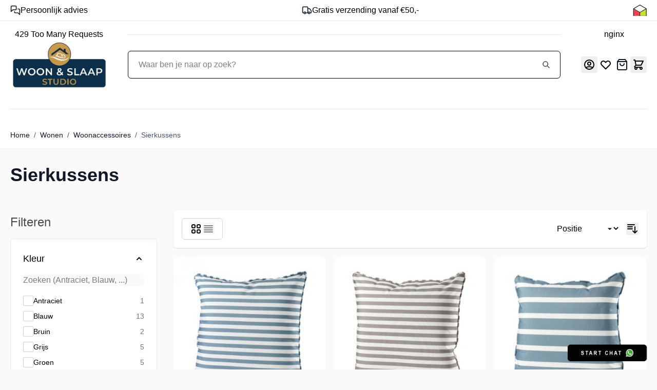

--- FILE ---
content_type: text/html; charset=UTF-8
request_url: https://shop.onlinebinnenstad.nl/wonen/woonaccessoires/sierkussens
body_size: 92525
content:
<!doctype html>
<html lang="nl">
<head >
    <meta charset="utf-8"/>
<meta name="title" content="Sierkussens - Woonaccessoires - Wonen"/>
<meta name="robots" content="INDEX,FOLLOW"/>
<meta name="viewport" content="width=device-width, initial-scale=1"/>
<title>Sierkussens - Woonaccessoires - Wonen</title>
<link  rel="stylesheet" type="text/css"  media="all" href="https://shop.onlinebinnenstad.nl/static/version1757511504/frontend/FalconMedia/hyva-onlinebinnenstad/default/css/styles.css" />
<script  type="text/javascript"  src="https://shop.onlinebinnenstad.nl/static/version1757511504/frontend/Magento/base/default/Smile_ElasticsuiteTracker/js/tracking.js"></script>
<link  rel="canonical" href="https://shop.onlinebinnenstad.nl/wonen/woonaccessoires/sierkussens" />
<link  rel="icon" type="image/x-icon" href="https://shop.onlinebinnenstad.nl/media/favicon/stores/6/Favicon_1.jpg" />
<link  rel="shortcut icon" type="image/x-icon" href="https://shop.onlinebinnenstad.nl/media/favicon/stores/6/Favicon_1.jpg" />
            
<script  nonce="dHZkZGtyMG1qejBtbXZkdHhtNXlsOXAwc25uN24zZXY=">
    window.getWpGA4Cookie = function(name) {
        match = document.cookie.match(new RegExp(name + '=([^;]+)'));
        if (match) return decodeURIComponent(match[1].replace(/\+/g, ' ')) ;
    };

    window.ga4AllowServices = false;

    var isCookieRestrictionModeEnabled = 0,
        currentWebsiteId = 5,
        cookieRestrictionName = 'user_allowed_save_cookie';

    if (isCookieRestrictionModeEnabled) {
        allowedCookies = window.getWpGA4Cookie(cookieRestrictionName);

        if (allowedCookies !== undefined) {
            allowedWebsites = JSON.parse(allowedCookies);

            if (allowedWebsites[currentWebsiteId] === 1) {
                window.ga4AllowServices = true;
            }
        }
    } else {
        window.ga4AllowServices = true;
    }
</script>
            <link rel="preconnect" href="https://www.googletagmanager.com">
        <!-- Google Tag Manager -->
<script nonce="dHZkZGtyMG1qejBtbXZkdHhtNXlsOXAwc25uN24zZXY="   > if (window.ga4AllowServices) {(function(w,d,s,l,i){w[l]=w[l]||[];w[l].push({'gtm.start':
new Date().getTime(),event:'gtm.js'});var f=d.getElementsByTagName(s)[0],
j=d.createElement(s),dl=l!='dataLayer'?'&l='+l:'';j.async=true;j.src=
'https://www.googletagmanager.com/gtm.js?id='+i+dl;f.parentNode.insertBefore(j,f);
})(window,document,'script','dataLayer','GTM-KM5HJ7L');} </script>
<!-- End Google Tag Manager -->
        <script  nonce="dHZkZGtyMG1qejBtbXZkdHhtNXlsOXAwc25uN24zZXY=">
        if (window.ga4AllowServices) {
            window.dataLayer = window.dataLayer || [];
                        var dl4Objects = [{"pageName":"Sierkussens - Woonaccessoires - Wonen","pageType":"category"}];
            for (var i in dl4Objects) {
                window.dataLayer.push({ecommerce: null});
                window.dataLayer.push(dl4Objects[i]);
            }
                        var wpGA4Cookies = ['wp_ga4_user_id','wp_ga4_customerGroup'];
            wpGA4Cookies.map(function (cookieName) {
                var cookieValue = window.getWpGA4Cookie(cookieName);
                if (cookieValue) {
                    var dl4Object = {};
                    dl4Object[cookieName.replace('wp_ga4_', '')] = cookieValue;
                    window.dataLayer.push(dl4Object);
                }
            });
        }
    </script>

    <style>:root {--color-primary-lighter: hsl(0 0% 0%);--color-primary: hsl(0 0% 0%);--color-primary-darker: hsl(0 0% 0%);--color-on-primary: hsl(0 0% 100%);--color-secondary-lighter: hsl(0 0% 0%);--color-secondary: hsl(0 0% 0%);--color-secondary-darker: hsl(0 0% 0%);--color-on-secondary: hsl(0deg 0% 100%);--color-tertiary-lighter: hsl(0 0% 0%);--color-tertiary: hsl(0 0% 0%);--color-tertiary-darker: hsl(0 0% 0%);--color-on-tertiary: hsl(0deg 0% 100%);--color-container-lighter: hsl(240deg 14.29% 97.25%);--color-container: hsl(0deg 0% 96.45%);--color-container-darker: hsl(0deg 0% 91.76%);}</style>
<script nonce="dHZkZGtyMG1qejBtbXZkdHhtNXlsOXAwc25uN24zZXY=">
    var BASE_URL = 'https://shop.onlinebinnenstad.nl/';
    var THEME_PATH = 'https://shop.onlinebinnenstad.nl/static/version1757511504/frontend/FalconMedia/hyva-onlinebinnenstad/nl_NL';
    var COOKIE_CONFIG = {
        "expires": null,
        "path": "\u002F",
        "domain": ".shop.onlinebinnenstad.nl",
        "secure": true,
        "lifetime": "3600",
        "cookie_restriction_enabled": false    };
    var CURRENT_STORE_CODE = 'onlinebinnenstad';
    var CURRENT_WEBSITE_ID = '5';

    window.hyva = window.hyva || {}

    window.cookie_consent_groups = window.cookie_consent_groups || {}
    window.cookie_consent_groups['necessary'] = true;

    window.cookie_consent_config = window.cookie_consent_config || {};
    window.cookie_consent_config['necessary'] = [].concat(
        window.cookie_consent_config['necessary'] || [],
        [
            'user_allowed_save_cookie',
            'form_key',
            'mage-messages',
            'private_content_version',
            'mage-cache-sessid',
            'last_visited_store',
            'section_data_ids'
        ]
    );
</script>
<script nonce="dHZkZGtyMG1qejBtbXZkdHhtNXlsOXAwc25uN24zZXY=">
    'use strict';
    (function( hyva, undefined ) {

        function lifetimeToExpires(options, defaults) {

            const lifetime = options.lifetime || defaults.lifetime;

            if (lifetime) {
                const date = new Date;
                date.setTime(date.getTime() + lifetime * 1000);
                return date;
            }

            return null;
        }

        function generateRandomString() {

            const allowedCharacters = '0123456789abcdefghijklmnopqrstuvwxyzABCDEFGHIJKLMNOPQRSTUVWXYZ',
                length = 16;

            let formKey = '',
                charactersLength = allowedCharacters.length;

            for (let i = 0; i < length; i++) {
                formKey += allowedCharacters[Math.round(Math.random() * (charactersLength - 1))]
            }

            return formKey;
        }

        const sessionCookieMarker = {noLifetime: true}

        const cookieTempStorage = {};

        const internalCookie = {
            get(name) {
                const v = document.cookie.match('(^|;) ?' + name + '=([^;]*)(;|$)');
                return v ? v[2] : null;
            },
            set(name, value, days, skipSetDomain) {
                let expires,
                    path,
                    domain,
                    secure,
                    samesite;

                const defaultCookieConfig = {
                    expires: null,
                    path: '/',
                    domain: null,
                    secure: false,
                    lifetime: null,
                    samesite: 'lax'
                };

                const cookieConfig = window.COOKIE_CONFIG || {};

                expires = days && days !== sessionCookieMarker
                    ? lifetimeToExpires({lifetime: 24 * 60 * 60 * days, expires: null}, defaultCookieConfig)
                    : lifetimeToExpires(window.COOKIE_CONFIG, defaultCookieConfig) || defaultCookieConfig.expires;

                path = cookieConfig.path || defaultCookieConfig.path;
                domain = !skipSetDomain && (cookieConfig.domain || defaultCookieConfig.domain);
                secure = cookieConfig.secure || defaultCookieConfig.secure;
                samesite = cookieConfig.samesite || defaultCookieConfig.samesite;

                document.cookie = name + "=" + encodeURIComponent(value) +
                    (expires && days !== sessionCookieMarker ? '; expires=' + expires.toGMTString() : '') +
                    (path ? '; path=' + path : '') +
                    (domain ? '; domain=' + domain : '') +
                    (secure ? '; secure' : '') +
                    (samesite ? '; samesite=' + samesite : 'lax');
            },
            isWebsiteAllowedToSaveCookie() {
                const allowedCookies = this.get('user_allowed_save_cookie');
                if (allowedCookies) {
                    const allowedWebsites = JSON.parse(unescape(allowedCookies));

                    return allowedWebsites[CURRENT_WEBSITE_ID] === 1;
                }
                return false;
            },
            getGroupByCookieName(name) {
                const cookieConsentConfig = window.cookie_consent_config || {};
                let group = null;
                for (let prop in cookieConsentConfig) {
                    if (!cookieConsentConfig.hasOwnProperty(prop)) continue;
                    if (cookieConsentConfig[prop].includes(name)) {
                        group = prop;
                        break;
                    }
                }
                return group;
            },
            isCookieAllowed(name) {
                const cookieGroup = this.getGroupByCookieName(name);
                return cookieGroup
                    ? window.cookie_consent_groups[cookieGroup]
                    : this.isWebsiteAllowedToSaveCookie();
            },
            saveTempStorageCookies() {
                for (const [name, data] of Object.entries(cookieTempStorage)) {
                    if (this.isCookieAllowed(name)) {
                        this.set(name, data['value'], data['days'], data['skipSetDomain']);
                        delete cookieTempStorage[name];
                    }
                }
            }
        };

        hyva.getCookie = (name) => {
            const cookieConfig = window.COOKIE_CONFIG || {};

            if (cookieConfig.cookie_restriction_enabled && ! internalCookie.isCookieAllowed(name)) {
                return cookieTempStorage[name] ? cookieTempStorage[name]['value'] : null;
            }

            return internalCookie.get(name);
        }

        hyva.setCookie = (name, value, days, skipSetDomain) => {
            const cookieConfig = window.COOKIE_CONFIG || {};

            if (cookieConfig.cookie_restriction_enabled && ! internalCookie.isCookieAllowed(name)) {
                cookieTempStorage[name] = {value, days, skipSetDomain};
                return;
            }
            return internalCookie.set(name, value, days, skipSetDomain);
        }


        hyva.setSessionCookie = (name, value, skipSetDomain) => {
            return hyva.setCookie(name, value, sessionCookieMarker, skipSetDomain)
        }

        hyva.getBrowserStorage = () => {
            const browserStorage = window.localStorage || window.sessionStorage;
            if (!browserStorage) {
                console.warn('Browser Storage is unavailable');
                return false;
            }
            try {
                browserStorage.setItem('storage_test', '1');
                browserStorage.removeItem('storage_test');
            } catch (error) {
                console.warn('Browser Storage is not accessible', error);
                return false;
            }
            return browserStorage;
        }

        hyva.postForm = (postParams) => {
            const form = document.createElement("form");

            let data = postParams.data;

            if (! postParams.skipUenc && ! data.uenc) {
                data.uenc = btoa(window.location.href);
            }
            form.method = "POST";
            form.action = postParams.action;

            Object.keys(postParams.data).map(key => {
                const field = document.createElement("input");
                field.type = 'hidden'
                field.value = postParams.data[key];
                field.name = key;
                form.appendChild(field);
            });

            const form_key = document.createElement("input");
            form_key.type = 'hidden';
            form_key.value = hyva.getFormKey();
            form_key.name="form_key";
            form.appendChild(form_key);

            document.body.appendChild(form);

            form.submit();
        }

        hyva.getFormKey = function () {
            let formKey = hyva.getCookie('form_key');

            if (!formKey) {
                formKey = generateRandomString();
                hyva.setCookie('form_key', formKey);
            }

            return formKey;
        }

        hyva.formatPrice = (value, showSign, options = {}) => {
            const groupSeparator = options.groupSeparator;
            const decimalSeparator = options.decimalSeparator
            delete options.groupSeparator;
            delete options.decimalSeparator;
            const formatter = new Intl.NumberFormat(
                'nl\u002DNL',
                Object.assign({
                    style: 'currency',
                    currency: 'EUR',
                    signDisplay: showSign ? 'always' : 'auto'
                }, options)
            );
            return (typeof Intl.NumberFormat.prototype.formatToParts === 'function') ?
                formatter.formatToParts(value).map(({type, value}) => {
                    switch (type) {
                        case 'currency':
                            return '\u20AC' || value;
                        case 'minusSign':
                            return '- ';
                        case 'plusSign':
                            return '+ ';
                        case 'group':
                            return groupSeparator !== undefined ? groupSeparator : value;
                        case 'decimal':
                            return decimalSeparator !== undefined ? decimalSeparator : value;
                        default :
                            return value;
                    }
                }).reduce((string, part) => string + part) :
                formatter.format(value);
        }

        const formatStr = function (str, nStart) {
            const args = Array.from(arguments).slice(2);

            return str.replace(/(%+)([0-9]+)/g, (m, p, n) => {
                const idx = parseInt(n) - nStart;

                if (args[idx] === null || args[idx] === void 0) {
                    return m;
                }
                return p.length % 2
                    ? p.slice(0, -1).replace('%%', '%') + args[idx]
                    : p.replace('%%', '%') + n;
            })
        }

        hyva.str = function (string) {
            const args = Array.from(arguments);
            args.splice(1, 0, 1);

            return formatStr.apply(undefined, args);
        }

        hyva.strf = function () {
            const args = Array.from(arguments);
            args.splice(1, 0, 0);

            return formatStr.apply(undefined, args);
        }

        /**
         * Take a html string as `content` parameter and
         * extract an element from the DOM to replace in
         * the current page under the same selector,
         * defined by `targetSelector`
         */
        hyva.replaceDomElement = (targetSelector, content) => {
            // Parse the content and extract the DOM node using the `targetSelector`
            const parser = new DOMParser();
            const doc = parser.parseFromString(content, 'text/html');
            const contentNode = doc.querySelector(targetSelector);

            // Bail if content or target can't be found
            if (!contentNode || !document.querySelector(targetSelector)) {
                return;
            }

                        hyva.activateScripts(contentNode);
            
            // Replace the old DOM node with the new content
            document.querySelector(targetSelector).replaceWith(contentNode);

            // Reload customerSectionData and display cookie-messages if present
            window.dispatchEvent(new CustomEvent("reload-customer-section-data"));
            hyva.initMessages();
        }

        hyva.removeScripts = (contentNode) => {
            const scripts = contentNode.getElementsByTagName('script');
            for (let i = 0; i < scripts.length; i++) {
                scripts[i].parentNode.removeChild(scripts[i]);
            }
            const templates = contentNode.getElementsByTagName('template');
            for (let i = 0; i < templates.length; i++) {
                const container = document.createElement('div');
                container.innerHTML = templates[i].innerHTML;
                hyva.removeScripts(container);
                templates[i].innerHTML = container.innerHTML;
            }
        }

        hyva.activateScripts = (contentNode) => {
            // Create new array from HTMLCollection to avoid mutation of collection while manipulating the DOM.
            const scripts = Array.from(contentNode.getElementsByTagName('script'));

            // Iterate over all script tags to duplicate+inject each into the head
            for (const original of scripts) {
                const script = document.createElement('script');
                original.type && (script.type = original.type);
                script.innerHTML = original.innerHTML;

                // Remove the original (non-executing) script from the contentNode
                original.parentNode.removeChild(original)

                // Add script to head
                document.head.appendChild(script);
            }

            return contentNode;
        }

        const replace = {['+']: '-', ['/']: '_', ['=']: ','};
        hyva.getUenc = () => btoa(window.location.href).replace(/[+/=]/g, match => replace[match]);

        let currentTrap;

        const focusableElements = (rootElement) => {
            const selector = 'button, [href], input, select, textarea, details, [tabindex]:not([tabindex="-1"]';
            return Array.from(rootElement.querySelectorAll(selector))
                .filter(el => {
                    return el.style.display !== 'none'
                        && !el.disabled
                        && el.tabIndex !== -1
                        && (el.offsetWidth || el.offsetHeight || el.getClientRects().length)
                })
        }

        const focusTrap = (e) => {
            const isTabPressed = e.key === 'Tab' || e.keyCode === 9;
            if (!isTabPressed) return;

            const focusable = focusableElements(currentTrap)
            const firstFocusableElement = focusable[0]
            const lastFocusableElement = focusable[focusable.length - 1]

            e.shiftKey
                ? document.activeElement === firstFocusableElement && (lastFocusableElement.focus(), e.preventDefault())
                : document.activeElement === lastFocusableElement && (firstFocusableElement.focus(), e.preventDefault())
        };

        hyva.releaseFocus = (rootElement) => {
            if (currentTrap && (!rootElement || rootElement === currentTrap)) {
                currentTrap.removeEventListener('keydown', focusTrap)
                currentTrap = null
            }
        }
        hyva.trapFocus = (rootElement) => {
            if (!rootElement) return;
            hyva.releaseFocus()
            currentTrap = rootElement
            rootElement.addEventListener('keydown', focusTrap)
            const firstElement = focusableElements(rootElement)[0]
            firstElement && firstElement.focus()
        }

        hyva.safeParseNumber = (rawValue) => {
            const number = rawValue ? parseFloat(rawValue) : null;

            return Array.isArray(number) || isNaN(number) ? rawValue : number;
        }

        const toCamelCase = s => s.split('_').map(word => word.charAt(0).toUpperCase() + word.slice(1)).join('');
        hyva.createBooleanObject = (name, value = false, additionalMethods = {}) => {

            const camelCase = toCamelCase(name);
            const key = '__hyva_bool_' + name

            return new Proxy(Object.assign(
                additionalMethods,
                {
                    [key]: !!value,
                    [name]() {return !!this[key]},
                    ['!' + name]() {return !this[key]}, // @deprecated This does not work with non-CSP Alpine
                    ['not' + camelCase]() {return !this[key]},
                    ['toggle' + camelCase]() {this[key] = !this[key]},
                    [`set${camelCase}True`]() {this[key] = true},
                    [`set${camelCase}False`]() {this[key] = false},
                }
            ), {
                set(target, prop, value) {
                    return prop === name
                        ? (target[key] = !!value)
                        : Reflect.set(...arguments);
                }
            })
        }

                hyva.alpineInitialized = (fn) => window.addEventListener('alpine:initialized', fn, {once: true})
        window.addEventListener('alpine:init', () => Alpine.data('{}', () => ({})), {once: true});
                window.addEventListener('user-allowed-save-cookie', () => internalCookie.saveTempStorageCookies())

    }( window.hyva = window.hyva || {} ));
</script>
<script nonce="dHZkZGtyMG1qejBtbXZkdHhtNXlsOXAwc25uN24zZXY=">
    if (!window.IntersectionObserver) {
        window.IntersectionObserver = function (callback) {
            this.observe = el => el && callback(this.takeRecords());
            this.takeRecords = () => [{isIntersecting: true, intersectionRatio: 1}];
            this.disconnect = () => {};
            this.unobserve = () => {};
        }
    }
</script>

<script nonce="dHZkZGtyMG1qejBtbXZkdHhtNXlsOXAwc25uN24zZXY=">
            document.addEventListener('DOMContentLoaded', () => {
            const pageHeader = document.querySelector('.page-header');
            if (!pageHeader) return;

            const observer = new IntersectionObserver(([e]) => {
                e.target.dataset.sticky = e.intersectionRatio < 1
            }, { threshold: 1 });
            observer.observe(pageHeader)
        });
    
            window.addEventListener('scrollPosition', () => {
            const scrollOffset = 250;
            document.documentElement.toggleAttribute('data-header-can-sticky', window.pageYOffset > scrollOffset);
        });
    </script>

<style>
    
    .page-header {
        z-index: 30;
        position: sticky;
        top: -1px;
        background-color: #fff;
        transition: background-color 150ms, color 150ms, box-shadow 150ms, translate 300ms;
    }

    
            .page-header[data-sticky="false"] {
            background-color: transparent;
        }

        .page-header[data-sticky="true"] {
            box-shadow: 0 10px 15px -3px rgb(0 0 0 / 0.1), 0 4px 6px -4px rgb(0 0 0 / 0.1);
        }
    
            html[data-header-can-sticky][data-scroll-dir-y="down"] .page-header {
            box-shadow: none;
            translate: 0 -100%;
            transition: background-color 150ms, color 150ms, box-shadow 150ms, translate 300ms 150ms;
        }
    </style>
</head>
<body id="html-body" class="page-with-filter page-products categorypath-wonen-woonaccessoires-sierkussens category-sierkussens page-layout-2columns-left catalog-category-view page-layout-category-full-width">
<!-- Google Tag Manager (noscript) -->
<noscript><iframe src="https://www.googletagmanager.com/ns.html?id=GTM-KM5HJ7L"
height="0" width="0" style="display:none;visibility:hidden"></iframe></noscript>
<!-- End Google Tag Manager (noscript) --><input name="form_key" type="hidden" value="3uPzbKegrtwMnIK6" />
    <noscript>
        <section class="message global noscript border-b-2 border-blue-500 bg-blue-50 shadow-none m-0 px-0 rounded-none font-normal">
            <div class="container text-center">
                <p>
                    <strong>JavaScript lijkt te zijn uitgeschakeld in uw browser.</strong>
                    <span>
                        Voor de beste gebruikerservaring, zorg ervoor dat javascript ingeschakeld is voor uw browser.                    </span>
                </p>
            </div>
        </section>
    </noscript>


<script>
    document.body.addEventListener('touchstart', () => {}, {passive: true})
</script>
<div class="page-wrapper">
<section
    class="bg-container-lighter border-b border-container py-2"
    aria-label="Onze Unieke Verkooppunten"
>
    <div
        class="container usps grid gap-x-8 gap-y-2 place-content-center lg:flex lg:flex-wrap lg:justify-between"
        x-data="headerUspCarousel()"
        @resize.window.debounce="checkIsMobileResolution()"
        @visibilitychange.window.debounce="checkIsMobileResolution()"
    >

                    <span
                class="inline-flex gap-2 justify-center items-center row-start-1 col-start-1 lg:shrink-1 lg:justify-start
                    opacity-0 lg:opacity-100 transition-opacity"
                :class="{ 'opacity-0': currentItem !== 1 }"
            >
                <svg
                    viewBox="0 0 24 24"
                    xmlns="http://www.w3.org/2000/svg"
                    width="20"
                    height="20"
                    stroke="currentColor"
                    class="text-primary"
                    aria-hidden="true"
                >
                    <use href="https://shop.onlinebinnenstad.nl/static/version1757511504/frontend/Magento/base/default/Siteation_StoreInfoUsps/images/usps.svg#messages" />
                </svg>
                Persoonlijk advies            </span>
                    <span
                class="inline-flex gap-2 justify-center items-center row-start-1 col-start-1 lg:shrink-1 lg:justify-start
                    opacity-0 lg:opacity-100 transition-opacity"
                :class="{ 'opacity-0': currentItem !== 2 }"
            >
                <svg
                    viewBox="0 0 24 24"
                    xmlns="http://www.w3.org/2000/svg"
                    width="20"
                    height="20"
                    stroke="currentColor"
                    class="text-primary"
                    aria-hidden="true"
                >
                    <use href="https://shop.onlinebinnenstad.nl/static/version1757511504/frontend/Magento/base/default/Siteation_StoreInfoUsps/images/usps.svg#shipping" />
                </svg>
                Gratis verzending vanaf €50,-            </span>
                <span class="inline-flex gap-4 justify-center items-center row-start-1 col-start-1 lg:shrink-1 lg:justify-start
                    opacity-0 lg:opacity-100 transition-opacity"
             :class="{ 'opacity-0': currentItem !== 3 }"
        >
            
<a
    class="thuiswinkel-wrapper inline-block shrink-0"
    href="https://www.thuiswinkel.org/leden/shop-onlinebinnenstad-nl/certificaat"
    target="_blank"
    rel="noopener noreferrer"
    aria-label="Thuiswinkel&#x20;Keurmerk"
>
    <img
        src="https://shop.onlinebinnenstad.nl/static/version1757511504/frontend/Magento/base/default/FalconMedia_KiyohTww/images/tww_light.svg"
        width="27"
        height="22"
        alt="thuiswinkel"
        loading="eager"
    >
</a>
        </span>
    </div>

    <script>
        function headerUspCarousel() {
            return {
                uspsEvent: null,
                currentItem: 2,
                itemCount: 0,
                speed: 3000,
                isMobile: false,
                init() {
                    this.itemCount = this.$root.children.length;
                    this.checkIsMobileResolution();
                },
                checkIsMobileResolution() {
                    this.isMobile = getComputedStyle(this.$root).display !== 'flex';

                    if (!this.isMobile) {
                        this.stop();
                    }

                    if (this.isMobile && this.uspsEvent === null) {
                        this.start();
                    }
                },
                cycle() {
                    this.currentItem = this.currentItem >= this.itemCount ? 1 : this.currentItem + 1;
                },
                start() {
                    this.uspsEvent = setInterval(() => this.cycle(), this.speed);
                },
                stop() {
                    clearInterval(this.uspsEvent);
                    this.uspsEvent = null;
                },
            }
        }
    </script>
</section>
<header class="page-header"><a class="action skip sr-only focus:not-sr-only focus:absolute focus:z-40 focus:bg-white
   contentarea"
   href="#contentarea">
    <span>
        Ga naar de inhoud    </span>
</a>
<div class="header content">
<a
    x-data="initAmQuoteIcon()"
    @click.prevent.stop="$dispatch('toggle-amquote',{})"
    @private-content-loaded.window="getData($event.detail.data)"
    id="amquote-icon"
    href="https://shop.onlinebinnenstad.nl/request_quote/cart/"
    class="relative inline-block rounded p-1 hover:bg-primary/10 outline-offset-2"
>
    <span class="sr-only label">
        Offerte    </span>

    <svg xmlns="http://www.w3.org/2000/svg" width="25" height="25" viewBox="0 0 24 24" fill="none" class="w-6 h-6 hover:text-black" role="img">
    <path d="M6 2L3 6V20C3 20.5304 3.21071 21.0391 3.58579 21.4142C3.96086 21.7893 4.46957 22 5 22H19C19.5304 22 20.0391 21.7893 20.4142 21.4142C20.7893 21.0391 21 20.5304 21 20V6L18 2H6Z" stroke="#121826" stroke-width="2" stroke-linecap="round" stroke-linejoin="round"/>
    <path d="M3 6H21" stroke="#121826" stroke-width="2" stroke-linecap="round" stroke-linejoin="round"/>
    <path d="M16 10C16 11.0609 15.5786 12.0783 14.8284 12.8284C14.0783 13.5786 13.0609 14 12 14C10.9391 14 9.92172 13.5786 9.17157 12.8284C8.42143 12.0783 8 11.0609 8 10" stroke="#121826" stroke-width="2" stroke-linecap="round" stroke-linejoin="round"/>
<title>quote</title></svg>

    <span x-text="quotecart.summary_count"
          class="absolute -top-1.5 -right-1.5 px-2 py-0.5 rounded-full bg-primary-darker text-on-primary
            text-xs font-semibold leading-none text-center uppercase tabular-nums hidden"
          :class="{
            'hidden': !quotecart.summary_count
        }"
    ></span>
</a>

<script>
    'use strict';

    (function () {
        document.addEventListener('DOMContentLoaded', function () {
            const quoteIcon = document.getElementById("amquote-icon");
            const insertBeforeNode = document.querySelector('\u0023menu\u002Dcart\u002Dicon');
            if (!insertBeforeNode) {
                return;
            }

            const destination = insertBeforeNode.parentNode;
            destination.insertBefore(quoteIcon, insertBeforeNode);
            quoteIcon.classList.remove('hidden');
        });
    })()
</script>
<script>
    'use strict';

    function initAmQuoteIcon() {
        return {
            quotecart: {},
            getData(data) {
                if (data.quotecart) { this.quotecart = data.quotecart }
            }
        }
    }
</script>

<script>
    function initAmQuoteCartDrawer() {
        return {
            open: false,
            isLoading: false,
            quotecart: {},
            maxItemsToDisplay: 10,
            itemsCount: 0,
            totalCartAmount: 0,
            getData(data) {
                if (data.quotecart) {
                    this.quotecart = data.quotecart;
                    this.itemsCount = data.quotecart.items && data.quotecart.items.length || 0;
                    this.totalCartAmount = this.quotecart.summary_count;
                    this.setQuoteItems();
                }
                this.isLoading = false;
            },
            quoteItems: [],
            getItemCountTitle() {
                return hyva.strf('(%0 van %1)', this.maxItemsToDisplay, this.itemsCount)
            },
            setQuoteItems() {
                this.quoteItems = this.quotecart.items && this.quotecart.items.sort((a, b) => b.item_id - a.item_id) || [];

                if (this.maxItemsToDisplay > 0) {
                    this.quoteItems = this.quoteItems.slice(0, parseInt(this.maxItemsToDisplay, 10));
                }
            },
            deleteItemFromQuote(itemId) {
                this.isLoading = true;

                const formKey = hyva.getFormKey();
                const postUrl = BASE_URL + 'amasty_quote/sidebar/removeItem/';

                fetch(postUrl, {
                    "headers": {
                        "content-type": "application/x-www-form-urlencoded; charset=UTF-8",
                    },
                    "body": "form_key=" + formKey + "&item_id=" + itemId,
                    "method": "POST",
                    "mode": "cors",
                    "credentials": "include"
                }).then(response => {
                    if (response.redirected) {
                        window.location.href = response.url;
                    } else if (response.ok) {
                        return response.json();
                    } else {
                        window.dispatchMessages && window.dispatchMessages([{
                            type: 'warning',
                            text: 'Could\u0020not\u0020remove\u0020item\u0020from\u0020quote.'
                        }]);
                        this.isLoading = false;
                    }
                }).then(result => {
                    window.dispatchMessages && window.dispatchMessages([{
                        type: result.success ? 'success' : 'error',
                        text: result.success
                            ? 'U\u0020heeft\u0020het\u0020product\u0020verwijderd.'
                            : result.error_message
                    }], result.success ? 5000 : 0)
                    window.dispatchEvent(new CustomEvent('reload-customer-section-data'));
                });
            }
        }
    }
</script>
<section id="quotecart-drawer"
         x-data="initAmQuoteCartDrawer()"
         @private-content-loaded.window="getData($event.detail.data)"
         @toggle-amquote.window="open=true"
         @keydown.window.escape="open=false"
>
    <template x-if="quotecart">
        <div role="dialog"
             aria-labelledby="quote-cart-drawer-title"
             aria-modal="true"
             @click.away="open=false"
             class="fixed inset-y-0 right-0 z-40 flex max-w-full">
            <div class="backdrop"
                 x-show="open"
                 x-transition:enter="ease-in-out duration-500"
                 x-transition:enter-start="opacity-0"
                 x-transition:enter-end="opacity-100"
                 x-transition:leave="ease-in-out duration-500"
                 x-transition:leave-start="opacity-100"
                 x-transition:leave-end="opacity-0"
                 @click="open=false"
                 role="button"
                 aria-label="Close&#x20;panel"></div>
            <div class="relative w-screen max-w-md shadow-2xl"
                 x-show="open"
                 x-transition:enter="transform transition ease-in-out duration-500 sm:duration-700"
                 x-transition:enter-start="translate-x-full"
                 x-transition:enter-end="translate-x-0"
                 x-transition:leave="transform transition ease-in-out duration-500 sm:duration-700"
                 x-transition:leave-start="translate-x-0"
                 x-transition:leave-end="translate-x-full"
            >
                <div
                    x-show="open"
                    x-transition:enter="ease-in-out duration-500"
                    x-transition:enter-start="opacity-0"
                    x-transition:enter-end="opacity-100"
                    x-transition:leave="ease-in-out duration-500"
                    x-transition:leave-start="opacity-100"
                    x-transition:leave-end="opacity-0" class="absolute top-0 right-0 flex p-2 mt-2">
                    <button @click="open=false" aria-label="Close&#x20;panel"
                            class="p-2 text-gray-300 transition duration-150 ease-in-out hover:text-black">
                        <svg xmlns="http://www.w3.org/2000/svg" fill="none" viewBox="0 0 24 24" stroke-width="2" stroke="currentColor" width="24" height="24" aria-hidden="true">
  <path stroke-linecap="round" stroke-linejoin="round" d="M6 18L18 6M6 6l12 12"/>
</svg>
                    </button>
                </div>
                <div class="flex flex-col h-full py-6 space-y-6 bg-white shadow-xl">
                    
                    <header class="px-4 sm:px-6">
                        <h2 id="quote-cart-drawer-title" class="text-lg font-medium leading-7 text-gray-900">
                            <span class="font-semibold">Offerte Overzicht</span>
                            <span class="items-total text-xs"
                                  x-show="maxItemsToDisplay && maxItemsToDisplay < itemsCount"
                                  x-text="getItemCountTitle()"></span>
                        </h2>
                    </header>

                    
                    <div x-show="itemsCount" class="relative grid gap-6 px-4 py-6 overflow-y-auto bg-white border-b
                        sm:gap-8 sm:px-6 border-container">
                        <template x-for="item in quoteItems">
                            <div class="flex items-start p-3 -m-3 space-x-4 transition duration-150
                                ease-in-out rounded-lg hover:bg-gray-100">
                                <a :href="item.product_url" class="w-1/4">
                                    <img
                                        :src="item.product_image.src"
                                        :width="item.product_image.width"
                                        :height="item.product_image.height"
                                        :alt="item.product_image.alt"
                                        loading="lazy"
                                    />
                                </a>
                                <div class="w-3/4 space-y-2">
                                    <div>
                                        <p class="text-xl">
                                            <span x-html="item.qty"></span> x <span x-html="item.product_name"></span>
                                        </p>
                                        <p class="text-sm"><span x-html="item.product_sku"></span></p>
                                    </div>
                                    <template x-for="option in item.options">
                                        <div class="pt-2">
                                            <p class="font-semibold" x-text="option.label + ':'"></p>
                                            <p class="text-secondary" x-html="option.value"></p>
                                        </div>
                                    </template>
                                    <p><span x-html="item.product_price"></span></p>
                                    <div class="pt-4">
                                        <a :href="item.configure_url"
                                           x-show="item.product_type !== 'grouped'"
                                           class="inline-flex p-2 mr-2 btn btn-primary">
                                            <svg xmlns="http://www.w3.org/2000/svg" fill="none" viewBox="0 0 24 24" stroke-width="2" stroke="currentColor" width="20" height="20" role="img">
  <path stroke-linecap="round" stroke-linejoin="round" d="M15.232 5.232l3.536 3.536m-2.036-5.036a2.5 2.5 0 113.536 3.536L6.5 21.036H3v-3.572L16.732 3.732z"/>
<title>pencil</title></svg>
                                            <span class="sr-only">Artikel&#x20;bewerken</span>
                                        </a>
                                        <button class="inline-flex p-2 btn btn-primary"
                                                @click="deleteItemFromQuote(item.item_id)">
                                            <svg xmlns="http://www.w3.org/2000/svg" fill="none" viewBox="0 0 24 24" stroke-width="2" stroke="currentColor" width="20" height="20" role="img">
  <path stroke-linecap="round" stroke-linejoin="round" d="M19 7l-.867 12.142A2 2 0 0116.138 21H7.862a2 2 0 01-1.995-1.858L5 7m5 4v6m4-6v6m1-10V4a1 1 0 00-1-1h-4a1 1 0 00-1 1v3M4 7h16"/>
<title>trash</title></svg>
                                            <span class="sr-only">Verwijder&#x20;dit&#x20;artikel</span>
                                        </button>
                                    </div>

                                </div>
                            </div>
                        </template>
                    </div>

                    
                    <div x-show="itemsCount" class="relative grid gap-6 px-4 py-6 bg-white sm:gap-8 sm:px-6">
                        <div class="w-full p-3 -m-3 space-x-4 transition duration-150 ease-in-out rounded-lg
                            hover:bg-gray-100">
                            <p>Subtotaal: <span x-html="quotecart.subtotal"></span></p>
                        </div>
                        <div class="flex justify-center w-full p-3 -m-3 space-x-4 transition duration-150 ease-in-out
                            rounded-lg hover:bg-gray-100">
                            <a @click.prevent.stop="$dispatch('toggle-authentication',
                                {url: 'https://shop.onlinebinnenstad.nl/request_quote/cart/'});"
                               href="https://shop.onlinebinnenstad.nl/request_quote/cart/"
                               class="inline-flex btn btn-primary">
                                Mijn Offerte                            </a>
                        </div>
                                            </div>

                    <template x-if="!itemsCount">
                        <div class="relative px-4 py-6 bg-white border-bs sm:px-6 border-container">
                            Nog geen producten toegevoegd aan de offerte                        </div>
                    </template>

                                    </div>
            </div>
            <div
    class="z-50 fixed inset-0 grid place-items-center bg-white/70 text-slate-800"
    x-cloak
    x-show="isLoading"
    x-transition.opacity.duration.200ms
>
    <div class="flex gap-10 items-center p-4">
        <svg xmlns="http://www.w3.org/2000/svg" viewBox="0 0 57 57" width="57" height="57" fill="none" stroke="currentColor" stroke-width="2" aria-hidden="true">
    <style>
        @keyframes spinner-ball-triangle1 {
            0% { transform: translate(0%, 0%); }
            33% { transform: translate(38%, -79%); }
            66% { transform: translate(77%, 0%); }
            100% { transform: translate(0%, 0%); }
        }

        @keyframes spinner-ball-triangle2 {
            0% { transform: translate(0%, 0%); }
            33% { transform: translate(38%, 79%); }
            66% { transform: translate(-38%, 79%); }
            100% { transform: translate(0%, 0%); }
        }

        @keyframes spinner-ball-triangle3 {
            0% { transform: translate(0%, 0%); }
            33% { transform: translate(-77%, 0%); }
            66% { transform: translate(-38%, -79%); }
            100% { transform: translate(0%, 0%); }
        }
    </style>
    <circle cx="5" cy="50" r="5" style="animation: spinner-ball-triangle1 2.2s linear infinite"/>
    <circle cx="27" cy="5" r="5" style="animation: spinner-ball-triangle2 2.2s linear infinite"/>
    <circle cx="49" cy="50" r="5" style="animation: spinner-ball-triangle3 2.2s linear infinite"/>
</svg>
        <span class="text-xl select-none">
            Bezig met laden...        </span>
    </div>
</div>
        </div>
    </template>
</section>
</div><script>
    function initHeader () {
        return {
            cart: {},
            isCartOpen: false,
            init() {
                this.checkHeaderSize();
            },
            checkHeaderSize() {
                const pageHeader = document.querySelector('.page-header');
                if (!pageHeader) return;
                document.documentElement.style.setProperty("--page-header-height", `${pageHeader.offsetHeight}px`);
            },
            getData(data) {
                if (data.cart) { this.cart = data.cart }
            },
            isCartEmpty() {
                return !this.cart.summary_count
            },
            toggleCart(event) {
                if (event.detail && event.detail.isOpen !== undefined) {
                    this.isCartOpen = event.detail.isOpen
                    if (!this.isCartOpen && this.$refs && this.$refs.cartButton) {
                        this.$refs.cartButton.focus()
                    }
                } else {
                                        this.isCartOpen = true
                }
            }
        }
    }
</script>
<div
    id="header"
    class="bg-white"
    x-data="initHeader()"
    @private-content-loaded.window="getData(event.detail.data)"
    @resize.window.debounce="checkHeaderSize"
>
    <div class="container pt-3.5 lg:pb-3.5 grid grid-cols-[auto_minmax(0px,1fr)_auto]
        lg:grid-cols-[auto_minmax(0px,1fr)_auto] gap-y-3.5 lg:gap-y-0 gap-x-4 lg:gap-x-10 items-center">
        <html>
<head><title>429 Too Many Requests</title></head>
<body>
<center><h1>429 Too Many Requests</h1></center>
<hr><center>nginx</center>
</body>
</html>
<!-- a padding to disable MSIE and Chrome friendly error page -->
<!-- a padding to disable MSIE and Chrome friendly error page -->
<!-- a padding to disable MSIE and Chrome friendly error page -->
<!-- a padding to disable MSIE and Chrome friendly error page -->
<!-- a padding to disable MSIE and Chrome friendly error page -->
<!-- a padding to disable MSIE and Chrome friendly error page -->
        
<a
    class="logo inline-block align-middle"
    href="https://shop.onlinebinnenstad.nl/"
    title="Go&#x20;to&#x20;Home&#x20;page"
>
            <img
            src="https://shop.onlinebinnenstad.nl/media/logo/stores/6/Logo_1.jpg"
            alt="Woon&#x20;&amp;&#x20;Slaapstudio"
            width="189"
            height="64"
            loading="eager"
            fetchpriority="high"
        >
    </a>

        <div class="ml-auto flex gap-0.5 items-center lg:order-2">
                                        
                                        
            
            
<div
    class="relative inline-block"
    x-data="{ open: false }"
    @keyup.escape="open = false"
    @click.outside="open = false"
>
    <button
        type="button"
        id="customer-menu"
        class="block rounded p-1 hover:bg-primary/10 outline-offset-2"
        @click="open = !open"
        :aria-expanded="open ? 'true' : 'false'"
        aria-label="Mijn&#x20;account"
        aria-haspopup="true"
    >
        <svg xmlns="http://www.w3.org/2000/svg" fill="none" viewBox="0 0 24 24" stroke-width="2" stroke="currentColor" width="24" height="24" aria-hidden="true">
  <path stroke-linecap="round" stroke-linejoin="round" d="M5.121 17.804A13.937 13.937 0 0112 16c2.5 0 4.847.655 6.879 1.804M15 10a3 3 0 11-6 0 3 3 0 016 0zm6 2a9 9 0 11-18 0 9 9 0 0118 0z"/>
</svg>
    </button>
    <nav
        class="z-30 absolute -right-4 w-48 sm:w-56 mt-2 py-2 px-1 overflow-auto
            rounded shadow-lg lg:mt-3 bg-container-lighter"
        x-cloak
        x-show="open"
        x-transition
        aria-labelledby="customer-menu"
    >
                    
<a
    id="catalog.compare.link.logged.out"
    class="block px-4 py-2 lg:px-5 lg:py-2 hover:bg-gray-100 relative"
    href="https://shop.onlinebinnenstad.nl/catalog/product_compare/index/"
    title="Producten&#x20;vergelijken"
    x-data="{ itemCount: 0 }"
    @private-content-loaded.window="itemCount = parseInt($event.detail.data['compare-products'].count)"
>
    Producten vergelijken    <template x-if="itemCount">
        <span class="tabular-nums" x-text="`(${itemCount})`"></span>
    </template>
</a>

<a id="customer.header.sign.in.link"
   class="block px-4 py-2 lg:px-5 lg:py-2 hover:bg-gray-100"
   onclick="hyva.setCookie && hyva.setCookie(
       'login_redirect',
       window.location.href,
       1
   )"
   href="https://shop.onlinebinnenstad.nl/customer/account/index/"
   title="Inloggen"
>
    Inloggen</a>

    <a id="customer.header.register.link"
       class="block px-4 py-2 lg:px-5 lg:py-2 hover:bg-gray-100"
       href="https://shop.onlinebinnenstad.nl/customer/account/create/"
       title="Account&#x20;aanmaken"
    >
        Account aanmaken    </a>
            </nav>
</div>

                            
<a
    href="https://shop.onlinebinnenstad.nl/wishlist/"
    class="relative hidden md:inline-block rounded p-1 hover:bg-primary/10 outline-offset-2"
    x-data="{ itemCount: 0 }"
    @private-content-loaded.window="itemCount = parseInt($event.detail.data.wishlist.counter)"
    aria-label="Mijn&#x20;verlanglijst"
    :aria-label="itemCount > 0
        ? `Mijn&#x20;verlanglijst,
            ${itemCount > 1
                ? hyva.str('\u00251\u0020producten', itemCount)
                : hyva.str('\u00251\u0020item', itemCount)
            }`
        : 'Mijn&#x20;verlanglijst'
    "
>
    <svg xmlns="http://www.w3.org/2000/svg" fill="none" viewBox="0 0 24 24" stroke-width="2" stroke="currentColor" width="24" height="24" aria-hidden="true">
  <path stroke-linecap="round" stroke-linejoin="round" d="M4.318 6.318a4.5 4.5 0 000 6.364L12 20.364l7.682-7.682a4.5 4.5 0 00-6.364-6.364L12 7.636l-1.318-1.318a4.5 4.5 0 00-6.364 0z"/>
</svg>
    <template x-if="itemCount">
        <span
            x-text="itemCount"
            class="absolute -top-1.5 -right-1.5 px-2 py-0.5 rounded-full bg-primary-darker text-on-primary text-xs
                font-semibold leading-none text-center uppercase tabular-nums"
            aria-hidden="true"
        ></span>
    </template>
</a>
            
                            <button
                            id="menu-cart-icon"
                class="relative inline-block rounded p-1 hover:bg-primary/10 outline-offset-2"
                x-ref="cartButton"
                :aria-disabled="isCartEmpty()"
                :aria-label="`
                    Toggle&#x20;minicart,
                    ${isCartEmpty()
                        ? 'Cart&#x20;is&#x20;empty'
                        : cart.summary_count > 1
                            ? hyva.str('&#x25;1&#x20;producten', cart.summary_count)
                            : hyva.str('&#x25;1&#x20;item', cart.summary_count)
                    }`"
                                    @click.prevent.stop="() => {
                        $dispatch('toggle-cart', { isOpen: true })
                    }"
                    @toggle-cart.window="toggleCart($event)"
                    :aria-expanded="isCartOpen"
                    aria-haspopup="dialog"
                            >
                <svg xmlns="http://www.w3.org/2000/svg" fill="none" viewBox="0 0 24 24" stroke-width="2" stroke="currentColor" width="24" height="24" aria-hidden="true">
  <path stroke-linecap="round" stroke-linejoin="round" d="M3 3h2l.4 2M7 13h10l4-8H5.4M7 13L5.4 5M7 13l-2.293 2.293c-.63.63-.184 1.707.707 1.707H17m0 0a2 2 0 100 4 2 2 0 000-4zm-8 2a2 2 0 11-4 0 2 2 0 014 0z"/>
</svg>
                <span
                    x-text="cart.summary_count"
                    x-show="!isCartEmpty()"
                    x-cloak
                    class="absolute -top-1.5 -right-1.5 px-2 py-0.5 rounded-full bg-primary-darker text-on-primary
                        text-xs font-semibold leading-none text-center uppercase tabular-nums"
                    aria-hidden="true"
                ></span>
                            </button>
                    </div>

                <div class="pageheader-search col-span-full lg:col-auto lg:order-1">
                
<script>
    function initMiniSearchComponent() {
        "use strict";

        return {
            show:false,
            formSelector: "#search_mini_form",
            url: "https://shop.onlinebinnenstad.nl/search/ajax/suggest/",
            destinationSelector: "#search_autocomplete",
            templates: {"term":{"title":"Zoektermen","template":"Hyva_SmileElasticsuite::core\/autocomplete\/term.phtml"},"product":{"title":"Producten","template":"Hyva_SmileElasticsuite::catalog\/autocomplete\/product.phtml"},"category":{"title":"Categorie\u00ebn","template":"Hyva_SmileElasticsuite::catalog\/autocomplete\/category.phtml"},"product_attribute":{"title":"Attributen","template":"Hyva_SmileElasticsuite::catalog\/autocomplete\/product_attribute.phtml","titleRenderer":"renderEsAutocompleteTitleAttribute"},"cms_page":{"title":"Cms page","template":"Hyva_SmileElasticsuite::cms-search\/autocomplete\/cms.phtml"}},
            priceFormat: {"pattern":"\u20ac\u00a0%s","precision":2,"requiredPrecision":2,"decimalSymbol":",","groupSymbol":".","groupLength":3,"integerRequired":false},
            minSearchLength: 2,
            searchResultsByType: {},
            currentRequest: null,

            /**
             * Get search results.
             */
            getSearchResults: function () {
                let value = document.querySelector('#search').value.trim();

                if (value.length < parseInt(this.minSearchLength, 10)) {
                    this.searchResultsByType = [];

                    return false;
                }

                let url = this.url + '?' + new URLSearchParams({
                    q: document.querySelector('#search').value,
                    _: Date.now()
                }).toString();

                if (this.currentRequest !== null) {
                    this.currentRequest.abort();
                }
                this.currentRequest = new AbortController();

                fetch(url, {
                    method: 'GET',
                    signal: this.currentRequest.signal,
                }).then((response) => {
                    if (response.ok) {
                        return response.json();
                    }
                }).then((data)  => {
                    this.show = data.length > 0;

                    this.searchResultsByType = data.reduce((acc, result) => {
                        if (! acc[result.type]) acc[result.type] = [];
                        acc[result.type].push(result);
                        return acc;
                    }, {});
                }).catch((error) => {
                    ;
                });
            },
        }
    }
</script>
<div class="order-5 lg:order-3 w-full" id="search-content" x-show="true">
    <div class="py-2 lg:mx-auto text-black" x-data="initMiniSearchComponent()" @click.away="show = false">
        <form class="form minisearch lg:mx-auto" id="search_mini_form" action="https://shop.onlinebinnenstad.nl/catalogsearch/result/" method="get">
            <div class="relative">
                <label class="sr-only" for="search">
                    Waar&#x20;ben&#x20;je&#x20;naar&#x20;op&#x20;zoek&#x3F;                </label>
                <div class="pointer-events-none absolute inset-y-0 right-0 pr-5 flex items-center">
                    <svg xmlns="http://www.w3.org/2000/svg" fill="none" viewBox="0 0 24 24" stroke-width="2" stroke="currentColor" class="text-primary h-4 w-4" width="24" height="24" role="img">
  <path stroke-linecap="round" stroke-linejoin="round" d="M21 21l-6-6m2-5a7 7 0 11-14 0 7 7 0 0114 0z"/>
<title>search</title></svg>
                </div>
                <input id="search"
                       x-on:input.debounce="getSearchResults()"
                       x-ref="searchInput"
                       type="search"
                       class="form-input bg-white border border-secondary lg:shadow-none rounded-md h-[41px] lg:h-[54px] w-full pl-5 pr-10"
                       autocapitalize="off" autocomplete="off" autocorrect="off"
                       name="q"
                       value=""
                       placeholder="Waar&#x20;ben&#x20;je&#x20;naar&#x20;op&#x20;zoek&#x3F;"
                       maxlength="128"
                />
            </div>
            <div id="search_autocomplete" class="search-autocomplete absolute mt-4 border-t border-primary left-0  w-full" x-show="show" style="display:none;">
                <div class="autocomplete-result relative container bg-white p-8  z-50 w-full border-b rounded-b-lg shadow-md grid">
                    <template x-for="searchResultByType in Object.values(searchResultsByType)">
                        <div class="autocomplete-type"
                             :class="searchResultByType[0].type"
                        >
                            <template x-if="searchResultByType.hasOwnProperty(0) && templates[searchResultByType[0].type].title && templates[searchResultByType[0].type].titleRenderer === undefined">
                                <div class="font-bold pt-2 pl-2 text-left" x-text="templates[searchResultByType[0].type].title"></div>
                            </template>
                            <template x-if="searchResultByType.hasOwnProperty(0) && templates[searchResultByType[0].type].titleRenderer !== undefined">
                                <div class="font-bold pt-2 pl-2 text-left" x-text="window[templates[searchResultByType[0].type].titleRenderer](searchResultByType)"></div>
                            </template>

                            <template x-for="searchResult in searchResultByType">
                                <div class="hover:bg-gray-100">
                                                                            
<template x-if="searchResult.type == 'term'">
    <a class="w-full block p-2"
       x-bind:href="'https://shop.onlinebinnenstad.nl/catalogsearch/result/?q=' + searchResult.title"
       :title="searchResult.title">
        <span class="text-sm" x-text="searchResult.title"></span>
        <span class="text-sm" x-text="'(' + searchResult.num_results + ')'"></span>
    </a>
</template>
                                                                            
<template x-if="searchResult.type == 'product'">
    <a class="w-full block" :href="searchResult.url" :title="searchResult.title">
        <div class="grid grid-cols-4 gap-4 p-3">
            <div>
                <img :src="searchResult.image" class="inline-block" />
            </div>
            <div class="col-span-3">
                <span class="text-sm" x-text="searchResult.title"></span>
                <span class="text-sm font-bold" x-html="searchResult.price"></span>
            </div>
        </div>
    </a>
</template>
                                                                            
<template x-if="searchResult.type == 'category'">
    <a class="w-full block p-2" :href="searchResult.url" :title="searchResult.title">
        <span class="text-sm italic block text-gray-500" x-text="searchResult.breadcrumb.join(' > ').concat(' > ')"></span>
        <span class="text-sm" x-text="searchResult.title"></span>
    </a>
</template>
                                                                            
<template x-if="searchResult.type == 'product_attribute'">
    <a class="w-full block p-2" :href="searchResult.url" :title="searchResult.title">
        <span class="text-sm" x-text="searchResult.title"></span>
        <span class="text-xs uppercase text-gray-500" x-text="searchResult.attribute_label" style="vertical-align: super;"></span>
    </a>
</template>

<script>
    function renderEsAutocompleteTitleAttribute(data)
    {
        data = data.filter(function(item) {
            return item.type === 'product_attribute';
        }).map(function(item) {
            return item['attribute_label']
        }).reduce(function(prev, item) {
            if (item in prev) {
                prev[item]++;
            } else {
                prev[item] = 1;
            }
            return prev;
        }, {});

        data = Object.entries(data).sort(function(item1, item2) {
            return item2[1] - item1[1]
        }).map(function(item) {return item[0]});

        if (data.length > 2) {
            data = data.slice(0, 2);
            data.push('...');
        }

        return data.join(', ');
    }
</script>
                                                                            
<template x-if="searchResult.type == 'cms_page'">
    <a class="w-full block p-2" :href="searchResult.url" :title="searchResult.title">
        <span class="text-sm" x-text="searchResult.title"></span>
    </a>
</template>
                                                                    </div>
                            </template>
                        </div>
                    </template>
                </div>
            </div>
                    </form>
    </div>
</div>
        </div>
    </div>

    <div class="bg-primary text-white hidden lg:block">
        <div class="container">
            <html>
<head><title>429 Too Many Requests</title></head>
<body>
<center><h1>429 Too Many Requests</h1></center>
<hr><center>nginx</center>
</body>
</html>
<!-- a padding to disable MSIE and Chrome friendly error page -->
<!-- a padding to disable MSIE and Chrome friendly error page -->
<!-- a padding to disable MSIE and Chrome friendly error page -->
<!-- a padding to disable MSIE and Chrome friendly error page -->
<!-- a padding to disable MSIE and Chrome friendly error page -->
<!-- a padding to disable MSIE and Chrome friendly error page -->
        </div>
    </div>

    
<script>
    function initCartDrawer() {
        return {
            open: false,
            isLoading: false,
            cart: {},
            maxItemsToDisplay: 10,
            itemsCount: 0,
            showSku: true,
            getData(data) {
                if (data.cart) {
                    this.cart = data.cart;
                    this.itemsCount = data.cart.items && data.cart.items.length || 0;
                    this.setCartItems();
                }
                this.isLoading = false;
            },
            cartItems: [],
            getItemCountTitle() {
                return hyva.strf('\u00250\u0020of\u0020\u00251\u0020products\u0020in\u0020cart\u0020displayed', this.maxItemsToDisplay, this.itemsCount)
            },
            setCartItems() {
                this.cartItems = this.cart.items && this.cart.items.sort((a, b) => b.item_id - a.item_id) || [];

                if (this.maxItemsToDisplay > 0) {
                    this.cartItems = this.cartItems.slice(0, parseInt(this.maxItemsToDisplay, 10));
                }
            },
            updateItemQty(form) {
                this.isLoading = true;

                hyvaAjaxFormMinicart({
                    form,
                    redirect: false
                }, () => {
                    this.isLoading = false;
                });
            },
            deleteItemFromCart(itemId) {
                this.isLoading = true;

                const formKey = hyva.getFormKey();
                hyvaAjaxFormMinicart({
                    url: BASE_URL + 'checkout/sidebar/removeItem/',
                    body: 'form_key=' + formKey + '&item_id=' + itemId,
                    message: 'U\u0020heeft\u0020het\u0020product\u0020verwijderd.'
                }, () => {
                    this.isLoading = false
                });
            },
            scrollLock(use = true) {
                document.body.style.overflow = use ? 'hidden' : '';
            },
            toggleCartDrawer(event) {
                if (event.detail && event.detail.isOpen) {
                    this.open = event.detail.isOpen;
                } else {
                    this.open = !this.open;
                }

                if (this.open) {
                    this.$root.showModal();
                } else {
                    this.$root.close();
                }

                this.scrollLock(this.open);
            },
            openCartDrawer() {
                this.$root.showModal();
                this.open = true;
                this.scrollLock(true);
            },
            closeCartDrawer() {
                this.$root.close();
                this.open = false;
                this.scrollLock(false);
            },
            getSectionDataExtraActions() {
                if (!this.cart.extra_actions) {
                    return '';
                }

                const contentNode = document.createElement('div');
                contentNode.innerHTML = this.cart.extra_actions;
                hyva.activateScripts(contentNode);

                return contentNode.innerHTML;
            },
            onDialogBackdropClickHelper(event, target) {
                const rect = target.getBoundingClientRect();
                const isInDialog =
                    rect.top <= event.clientY &&
                    event.clientY <= rect.top + rect.height &&
                    rect.left <= event.clientX &&
                    event.clientX <= rect.left + rect.width;
                return isInDialog;
            },
            setItemMessage(itemId, message) {
                const items = this.cartItems;
                items.forEach((item) => {
                    if (item.item_id === itemId) {
                        item.message = message;
                    }
                });
            },
            cartListeners: {
                ['@private-content-loaded.window'](event) {
                    this.getData(event.detail.data);
                },
                ['@click'](event) {
                    if (this.onDialogBackdropClickHelper(event, this.$root)) return;
                    this.closeCartDrawer();
                },
                ['@toggle-cart.window'](event) {
                    this.toggleCartDrawer(event);
                },
                ['@keydown.window.escape']() {
                    this.closeCartDrawer();
                },
                ['@minicart-error-message.window'](event) {
                    if (!event.detail) return;
                    const { itemId, message } = event.detail;
                    this.setItemMessage(itemId, message);
                }
            }
        }
    }

    async function hyvaAjaxFormMinicart(
        {
            form = null,
            url = '',
            body = '',
            redirect = 'default',
            message = '',
        } = {},
        callback = () => {}
    ) {
        const formData = body ? body : (form ? new FormData(form) : '');
        const postUrl = url ? url : (form ? form.action : '');
        if (!formData || !postUrl) {
            console.warn('You must provide the form or formData and postUrl!');
            return;
        }

        const formUenc = hyva.getUenc();
        const itemId = body ? new URLSearchParams(body).get('item_id') : formData.get('item_id');
        let bodyUrl = new URLSearchParams(formData);
        bodyUrl.append('uenc', formUenc);

        try {
            const response = await fetch(postUrl, {
                method: 'POST',
                body: bodyUrl.toString(),
                mode: 'cors',
                credentials: 'include',
                headers: {
                    'Content-Type': 'application/x-www-form-urlencoded;charset=UTF-8',
                    'X-Requested-With': 'XMLHttpRequest'
                }
            });

            if (!response.ok) {
                return form.submit();
            }

            if (redirect === 'default' && response.redirected) {
                return window.location.href = response.url;
            } else if (redirect !== 'default' && redirect !== false) {
                return window.location.href = redirect;
            }

            const responseBody = await response.json();

            if (!responseBody.success) {
                throw responseBody.error_message;
            }

            window.dispatchEvent(new CustomEvent('reload-customer-section-data'));
        } catch (error) {
            window.dispatchEvent(new CustomEvent('minicart-error-message', { detail: { itemId, message: error } }));
        } finally {
            callback();
        }
    }
</script>

<dialog
    id="cart-drawer"
    aria-labelledby="cart-drawer-title"
    class="z-30 fixed inset-0 flex flex-col py-6 px-4 [&_>*]:px-2 gap-y-8 max-h-screen max-w-full h-full mr-0 w-[480px] md:w-[640px]
        transition ease-in-out shadow-2xl bg-gray-50 text-slate-800 backdrop:bg-black/25 backdrop:backdrop-blur-sm"
    x-show="open"
    x-transition:enter="duration-700"
    x-transition:enter-start="translate-x-full"
    x-transition:enter-end="translate-x-0"
    x-transition:leave="duration-500"
    x-transition:leave-start="translate-x-0"
    x-transition:leave-end="translate-x-full"
    x-ref="cartDialogContent"
    x-data="initCartDrawer()"
    x-bind="cartListeners"
    x-cloak
>
    
    <div class="flex gap-2 justify-between items-center">
        <p id="cart-drawer-title" class="text-2xl">
            <strong>Winkelwagen</strong>
            <span
                class="items-total text-xs"
                x-show="maxItemsToDisplay && maxItemsToDisplay < itemsCount"
                x-text="getItemCountTitle()"
            ></span>
        </p>
        <button
            type="button"
            class="btn btn-secondary rounded-full p-2.5"
            @click="closeCartDrawer"
            aria-label="Close&#x20;minicart"
        >
            <svg xmlns="http://www.w3.org/2000/svg" viewBox="0 0 20 20" fill="currentColor" width="20" height="20" aria-hidden="true">
  <path fill-rule="evenodd" d="M4.293 4.293a1 1 0 011.414 0L10 8.586l4.293-4.293a1 1 0 111.414 1.414L11.414 10l4.293 4.293a1 1 0 01-1.414 1.414L10 11.414l-4.293 4.293a1 1 0 01-1.414-1.414L8.586 10 4.293 5.707a1 1 0 010-1.414z" clip-rule="evenodd"/>
</svg>
        </button>
    </div>

    
    <template x-if="!itemsCount">
        <div class="grow grid place-items-center">
            <div class="text-center">
                <div class="max-w-full max-h-full aspect-square w-44 h-44 inline-flex items-center justify-center rounded-full
                    bg-primary-lighter text-color-primary outline-2 outline-dashed outline-primary outline-offset-8">
                    <svg xmlns="http://www.w3.org/2000/svg" viewBox="0 0 20 20" fill="currentColor" width="120" height="120" aria-hidden="true">
  <path d="M3 1a1 1 0 000 2h1.22l.305 1.222a.997.997 0 00.01.042l1.358 5.43-.893.892C3.74 11.846 4.632 14 6.414 14H15a1 1 0 000-2H6.414l1-1H14a1 1 0 00.894-.553l3-6A1 1 0 0017 3H6.28l-.31-1.243A1 1 0 005 1H3zM16 16.5a1.5 1.5 0 11-3 0 1.5 1.5 0 013 0zM6.5 18a1.5 1.5 0 100-3 1.5 1.5 0 000 3z"/>
</svg>
                </div>
                <p class="mt-10 text-xl">
                    <strong>Je winkelwagen is leeg</strong>
                </p>
                <p class="text-slate-500">
                    Het lijkt erop dat je nog geen keuze hebt gemaakt.                </p>
            </div>
        </div>
    </template>

    <template x-if="itemsCount">
        <ul class="grow flex flex-col overflow-y-auto overscroll-y-contain mask-overflow mask-dir-y">
            <template x-for="item in cartItems">
                <li class="flex gap-4 md:gap-6 items-start py-7 border-b border-slate-200">
                    <a
                        class="block shrink-0 max-w-[25%]"
                        :href="item.product_url"
                        :title="hyva.str('Product\u0020\u0022\u00251\u0022', item.product_name)"
                    >
                        <img
                            :src="item.product_image.src"
                            :width="item.product_image.width"
                            :height="item.product_image.height"
                            loading="lazy"
                            :alt="hyva.str('Product\u0020\u0022\u00251\u0022', item.product_name)"
                        >
                    </a>
                    <div class="grow space-y-4">
                        <div class="flex gap-2 justify-between items-center">
                            <p class="text-lg">
                                                                <strong x-html="item.product_name"></strong>
                            </p>
                            <span class="[&_.price]:font-normal" x-html="item.product_price"></span>
                        </div>
                        <template x-if="item.options && item.options.length || showSku">
                            <dl class="table text-sm">
                                <template x-if="showSku">
                                    <div class="table-row">
                                        <dt class="table-cell font-normal text-slate-500 min-w-[theme(spacing.16)] pr-2 pb-2">
                                            Art.nr.                                        </dt>
                                        <dd class="table-cell font-bold pb-2" x-html="item.product_sku"></dd>
                                    </div>
                                </template>
                                <template x-for="option in item.options">
                                    <div class="table-row">
                                        <dt
                                            class="table-cell font-normal text-slate-500 min-w-[theme(spacing.16)] pr-2 pb-2"
                                            x-text="option.label"
                                        ></dt>
                                        <dd class="table-cell font-bold pb-2" x-html="option.value"></dd>
                                    </div>
                                </template>
                            </dl>
                        </template>
                        <div class="flex flex-wrap gap-2 justify-between items-center">
                                                            <form
                                    action="https://shop.onlinebinnenstad.nl/checkout/sidebar/updateItemQty/"
                                    x-data="{
                                        initQty: item.qty,
                                        itemQty: item.qty,
                                        prevQty: item.qty,
                                        updateQty() {
                                            const submitEvent = new Event('submit', { cancelable: true });
                                            this.$root.dispatchEvent(submitEvent);
                                        },
                                        setQtyDefaults() {
                                            this.initQty = item.qty;
                                            this.itemQty = item.qty;
                                            this.prevQty = item.qty;
                                        }
                                    }"
                                    @submit.prevent="updateItemQty($event.target);"
                                    x-init="$watch('item.qty', () => setQtyDefaults());"
                                    method="post"
                                    class="form form-cart flex gap-1"
                                >
                                    <input name="form_key" type="hidden" value="3uPzbKegrtwMnIK6" />                                    <input type="hidden" name="item_id" :value="item.item_id">
                                                                            <button
                                            type="button"
                                            @click="itemQty <= 0 ? itemQty = 0 : itemQty--"
                                            @click.debounce.1000ms="updateQty($event);"
                                            class="btn border p-3"
                                        >
                                            <svg xmlns="http://www.w3.org/2000/svg" fill="none" viewBox="0 0 24 24" stroke-width="2" stroke="currentColor" width="18" height="18" aria-hidden="true">
  <path stroke-linecap="round" stroke-linejoin="round" d="M20 12H4"/>
</svg>
                                        </button>
                                                                        <label class="mb-0">
                                        <span class="sr-only">Aantal</span>
                                        <input
                                            type="number"
                                            class="qty shadow-none [-moz-appearance:textfield]
                                                form-input                                                w-16 text-center                                                [&::-webkit-inner-spin-button]:hidden"
                                            required
                                            min="0"
                                            step="any"
                                            x-model.number="itemQty"
                                            :id="`minicart-${item.item_id}-qty`"
                                            name="item_qty"
                                                                                                                                        @change.debounce.1000ms="updateQty($event)"
                                                                                                                                >
                                    </label>
                                                                            <button
                                            type="button"
                                            @click="itemQty++"
                                            @click.debounce.1000ms="updateQty($event);"
                                            class="btn border p-3"
                                        >
                                            <svg xmlns="http://www.w3.org/2000/svg" fill="none" viewBox="0 0 24 24" stroke-width="2" stroke="currentColor" width="18" height="18" aria-hidden="true">
  <path stroke-linecap="round" stroke-linejoin="round" d="M12 4v16m8-8H4"/>
</svg>
                                        </button>
                                                                                                        </form>
                                                        <div class="inline-flex flex-wrap items-center gap-1">
                                <a
                                    :href="item.configure_url"
                                    x-show="item.product_type !== 'grouped'"
                                    class="btn btn-primary rounded-full p-2"
                                    :aria-label="hyva.str(
                                        'Edit\u0020product\u0020\u0022\u00251\u0022',
                                        item.product_name
                                    )"
                                >
                                    <svg xmlns="http://www.w3.org/2000/svg" viewBox="0 0 20 20" fill="currentColor" width="20" height="20" aria-hidden="true">
  <path d="M13.586 3.586a2 2 0 112.828 2.828l-.793.793-2.828-2.828.793-.793zM11.379 5.793L3 14.172V17h2.828l8.38-8.379-2.83-2.828z"/>
</svg>
                                </a>
                                <button
                                    type="button"
                                    class="btn rounded-full p-2 text-gray-600"
                                    @click="deleteItemFromCart(item.item_id)"
                                    :aria-label="hyva.str(
                                        'Remove\u0020product\u0020\u0022\u00251\u0022\u0020from\u0020cart',
                                        item.product_name
                                    )"
                                >
                                    <svg xmlns="http://www.w3.org/2000/svg" viewBox="0 0 20 20" fill="currentColor" width="20" height="20" aria-hidden="true">
  <path fill-rule="evenodd" d="M9 2a1 1 0 00-.894.553L7.382 4H4a1 1 0 000 2v10a2 2 0 002 2h8a2 2 0 002-2V6a1 1 0 100-2h-3.382l-.724-1.447A1 1 0 0011 2H9zM7 8a1 1 0 012 0v6a1 1 0 11-2 0V8zm5-1a1 1 0 00-1 1v6a1 1 0 102 0V8a1 1 0 00-1-1z" clip-rule="evenodd"/>
</svg>
                                </button>
                            </div>
                            <template x-if="item.message">
                                <div class="message error" x-text="item.message"></div>
                            </template>
                        </div>
                    </div>
                </li>
            </template>
        </ul>
    </template>

    
<ul
    role="list"
    class="payment-logos px-4 py-6 bg-gray-100 flex flex-wrap justify-center gap-4"
    aria-label="Betaalmethodes"
>
            <li>
            <svg xmlns="http://www.w3.org/2000/svg" width="48" height="32" viewBox="0 0 24 16" role="img">
  <path fill="#fff" d="M0 2a2 2 0 0 1 2-2h20a2 2 0 0 1 2 2v12a2 2 0 0 1-2 2H2a2 2 0 0 1-2-2V2Z"/>
  <path d="M18.605 12.564c.922 0 1.356-.351 1.735-1.418L22 6.49h-.961l-1.114 3.602h-.019l-1.113-3.597h-.989l1.602 4.432-.086.27a.751.751 0 0 1-.797.632c-.074 0-.219-.008-.277-.015v.732c.119.016.24.024.36.023v-.005Zm-3.203-2.332c-.504 0-.824-.244-.824-.613 0-.382.308-.605.898-.64l1.051-.067v.344a1.028 1.028 0 0 1-1.125.98v-.004Zm-.254.723a1.564 1.564 0 0 0 1.395-.777h.02v.731h.874V7.88c0-.88-.703-1.446-1.785-1.446-1.004 0-1.746.574-1.774 1.363h.852a.83.83 0 0 1 .895-.621c.578 0 .902.27.902.765v.336l-1.18.07c-1.097.067-1.69.516-1.69 1.298-.002.792.612 1.315 1.49 1.315l.001-.004Zm-5.07-5.34h1.09c.82 0 1.288.437 1.288 1.207s-.468 1.211-1.293 1.211h-1.086V5.615Zm-.946-.797v6.09h.945V8.832h1.31a1.933 1.933 0 0 0 2.034-2.008 1.911 1.911 0 0 0-2.003-2l-2.286-.006ZM5.994 5.954c-.543-.03-1.008.309-1.266.309-.257 0-.656-.293-1.086-.285-.569.015-1.088.33-1.363.829-.586 1.008-.152 2.5.414 3.32.277.407.61.852 1.047.836.414-.015.578-.27 1.078-.27.5 0 .649.27 1.086.262.453-.008.739-.407 1.017-.813a3.56 3.56 0 0 0 .453-.936 1.472 1.472 0 0 1-.883-1.341c.008-.514.277-.988.715-1.258a1.548 1.548 0 0 0-1.211-.656v.003Zm-.339-.538c-.238.3-.602.472-.984.465-.025-.373.102-.74.351-1.02.248-.287.598-.468.976-.503.027.384-.096.763-.344 1.057"/>
<title>Logo applepay</title></svg>
        </li>
            <li>
            <svg xmlns="http://www.w3.org/2000/svg" width="48" height="32" viewBox="0 0 24 16" role="img">
  <path fill="#fff" d="M0 2a2 2 0 0 1 2-2h20a2 2 0 0 1 2 2v12a2 2 0 0 1-2 2H2a2 2 0 0 1-2-2V2Z"/>
  <path fill="#004e91" d="M19.041 4.452h-5.57l-.57.64-1.838 2.074-.57.64H4.994l.556-.648.264-.306.555-.648H3.841A.856.856 0 0 0 3 7.066v1.823c0 .478.378.862.84.862h9.702c.463 0 1.097-.292 1.403-.64l1.468-1.668 2.628-2.991Z"/>
  <path fill="#fd0" d="M20.16 2.507c.462 0 .84.392.84.862v1.824a.851.851 0 0 1-.84.861h-2.53l.564-.64.277-.321.563-.641h-5.57L10.494 7.8H4.958l3.967-4.488.15-.17c.313-.35.947-.642 1.41-.642h9.673Z"/>
  <path fill="#004e91" d="M21 13.57v-.264c0-.036-.021-.057-.071-.057h-.171c-.05 0-.086-.007-.093-.029-.014-.021-.014-.064-.014-.135v-.997h.278a.065.065 0 0 0 .05-.022.065.065 0 0 0 .021-.05v-.277a.065.065 0 0 0-.021-.05.065.065 0 0 0-.05-.022h-.278v-.363c0-.021-.007-.035-.014-.043a.101.101 0 0 0-.043-.014h-.007l-.413.071a.347.347 0 0 0-.05.022c-.014.014-.022.028-.022.042v.278h-.277a.065.065 0 0 0-.05.022.065.065 0 0 0-.022.05v.227c0 .022.008.036.022.043a.115.115 0 0 0 .05.029l.277.042v.998c0 .12.015.22.036.299a.473.473 0 0 0 .107.178c.05.043.107.071.178.085.071.015.157.022.25.022.05 0 .092 0 .135-.007.035-.008.085-.015.135-.022.036 0 .057-.021.057-.057m-1.482-.035v-.307c0-.021-.007-.035-.021-.042a.101.101 0 0 0-.043-.015h-.007c-.064.007-.128.015-.185.015-.057.007-.135.007-.235.007a.271.271 0 0 1-.2-.085.274.274 0 0 1-.057-.122.717.717 0 0 1-.02-.192v-.285c0-.078.006-.143.02-.192a.384.384 0 0 1 .057-.122.271.271 0 0 1 .2-.085c.1 0 .178 0 .235.007.057.007.121.007.185.014h.007c.022 0 .036-.007.043-.014.014-.007.021-.021.021-.043v-.306c0-.028-.007-.043-.014-.05-.014-.007-.028-.021-.057-.028-.05-.014-.107-.022-.185-.036-.078-.014-.164-.014-.27-.014-.243 0-.435.071-.585.22-.142.15-.22.364-.22.649v.285c0 .278.07.498.22.648.143.15.342.22.584.22.1 0 .193-.006.271-.013.078-.015.142-.022.185-.036a.107.107 0 0 0 .057-.029c.014-.007.014-.028.014-.05m-2.23-.363a.76.76 0 0 1-.284.072.338.338 0 0 1-.164-.029c-.035-.021-.05-.064-.05-.142v-.029c0-.043.007-.078.015-.107a.184.184 0 0 1 .05-.078.284.284 0 0 1 .092-.05.756.756 0 0 1 .15-.014h.192v.377Zm.542-.833a.833.833 0 0 0-.057-.32.595.595 0 0 0-.156-.214.584.584 0 0 0-.25-.121 1.23 1.23 0 0 0-.335-.043 2.56 2.56 0 0 0-.334.021 1.484 1.484 0 0 0-.257.05c-.043.014-.064.036-.064.078v.278c0 .022.007.036.014.05.015.007.029.014.043.014h.014c.029 0 .064-.007.1-.007.043 0 .086-.007.135-.007.05 0 .107-.007.164-.007h.164a.34.34 0 0 1 .185.043c.043.028.072.092.072.192v.121h-.186c-.292 0-.513.043-.64.136-.136.092-.2.242-.2.441v.029c0 .114.014.206.05.277a.52.52 0 0 0 .135.186.582.582 0 0 0 .406.128.73.73 0 0 0 .264-.043 1.04 1.04 0 0 0 .213-.114v.057c0 .021.007.036.022.05a.065.065 0 0 0 .05.021h.384a.065.065 0 0 0 .05-.021.065.065 0 0 0 .021-.05v-1.225ZM16 13.569v-.263c0-.036-.022-.057-.072-.057h-.163c-.05 0-.086-.007-.093-.029-.014-.021-.014-.064-.014-.135v-.997h.277a.065.065 0 0 0 .05-.022.065.065 0 0 0 .022-.05v-.277a.065.065 0 0 0-.022-.05.065.065 0 0 0-.05-.022h-.277v-.363c0-.021-.007-.035-.015-.043a.101.101 0 0 0-.042-.014h-.007l-.414.071a.347.347 0 0 0-.05.022c-.014.014-.02.028-.02.042v.278h-.279a.065.065 0 0 0-.05.022.065.065 0 0 0-.02.05v.227c0 .022.006.036.02.043a.115.115 0 0 0 .05.029l.278.042v.998c0 .12.014.22.036.299a.473.473 0 0 0 .107.178.348.348 0 0 0 .178.085c.071.015.156.022.25.022.049 0 .092 0 .134-.007.036-.008.086-.015.136-.022.028 0 .05-.021.05-.057m-1.496-.007v-1.14c0-.106-.007-.206-.029-.306a.696.696 0 0 0-.092-.25.415.415 0 0 0-.186-.163.631.631 0 0 0-.306-.064.932.932 0 0 0-.292.043 1 1 0 0 0-.27.142v-.085a.065.065 0 0 0-.022-.05.065.065 0 0 0-.05-.022h-.384a.065.065 0 0 0-.05.022.065.065 0 0 0-.022.05v1.823c0 .021.007.036.022.05a.065.065 0 0 0 .05.021h.413a.065.065 0 0 0 .05-.021.065.065 0 0 0 .02-.05v-1.346c.058-.029.115-.057.172-.078a.406.406 0 0 1 .157-.029c.05 0 .092.007.128.014.035.007.057.029.078.05a.208.208 0 0 1 .036.1c.007.043.007.092.007.15v1.14c0 .02.007.035.021.049a.065.065 0 0 0 .05.021h.413a.065.065 0 0 0 .05-.021c.029-.014.036-.036.036-.05m-2.593-.79c0 .277-.1.42-.306.42-.1 0-.178-.036-.228-.107a.55.55 0 0 1-.079-.314v-.242c0-.142.029-.242.079-.313.05-.071.128-.107.228-.107.2 0 .306.142.306.42v.242Zm.556-.243a1.19 1.19 0 0 0-.057-.37.718.718 0 0 0-.435-.456.984.984 0 0 0-.37-.064.984.984 0 0 0-.37.064.718.718 0 0 0-.435.456 1.19 1.19 0 0 0-.057.37v.242c0 .136.021.264.057.37a.718.718 0 0 0 .435.456.984.984 0 0 0 .37.065.984.984 0 0 0 .37-.064.718.718 0 0 0 .435-.456 1.19 1.19 0 0 0 .057-.37v-.243Zm-1.91 1.005v-.307c0-.021-.007-.035-.02-.042a.103.103 0 0 0-.05-.015h-.008c-.064.007-.128.015-.185.015-.057 0-.135.007-.235.007a.271.271 0 0 1-.2-.085.274.274 0 0 1-.056-.122.717.717 0 0 1-.022-.192v-.285c0-.078.007-.143.022-.192a.384.384 0 0 1 .057-.122.271.271 0 0 1 .199-.085c.1 0 .178 0 .235.007.057.007.121.007.185.014h.007c.022 0 .036-.007.05-.014.014-.007.022-.021.022-.043v-.306c0-.028-.008-.043-.015-.05-.014-.007-.028-.021-.057-.028-.05-.014-.106-.022-.185-.036-.078-.014-.164-.014-.27-.014-.243 0-.435.071-.585.22-.142.15-.22.364-.22.649v.285c0 .278.07.498.22.648.143.15.342.22.584.22.1 0 .193-.006.271-.013.079-.015.135-.022.185-.036a.107.107 0 0 0 .057-.029c.015-.007.015-.028.015-.05m-1.681.03v-1.14c0-.107-.008-.207-.029-.307a.696.696 0 0 0-.093-.25.415.415 0 0 0-.185-.163.631.631 0 0 0-.306-.064.932.932 0 0 0-.292.043 1 1 0 0 0-.27.142v-.085a.065.065 0 0 0-.022-.05.065.065 0 0 0-.05-.022h-.385a.065.065 0 0 0-.05.022.065.065 0 0 0-.02.05v1.823c0 .021.006.036.02.05a.065.065 0 0 0 .05.021h.413a.065.065 0 0 0 .05-.021.065.065 0 0 0 .022-.05v-1.346c.057-.029.114-.057.17-.078a.406.406 0 0 1 .157-.029c.05 0 .093.007.129.014.035.007.057.029.078.05a.208.208 0 0 1 .036.1c.007.043.007.092.007.15v1.14c0 .02.007.035.021.049a.065.065 0 0 0 .05.021h.413a.065.065 0 0 0 .05-.021c.021-.014.036-.036.036-.05m-2.65-.392a.76.76 0 0 1-.285.072.338.338 0 0 1-.164-.029c-.036-.021-.05-.064-.05-.142v-.029c0-.043.007-.078.014-.107a.184.184 0 0 1 .05-.078.284.284 0 0 1 .093-.05.756.756 0 0 1 .15-.014h.192v.377Zm.548-.833a.833.833 0 0 0-.057-.32.595.595 0 0 0-.156-.214.584.584 0 0 0-.25-.121 1.23 1.23 0 0 0-.335-.043 2.56 2.56 0 0 0-.334.021 1.484 1.484 0 0 0-.257.05c-.043.014-.064.036-.064.078v.278c0 .022.007.036.014.05.015.007.029.014.043.014h.014c.029 0 .064-.007.1-.007.043 0 .086-.007.143-.007.05 0 .106-.007.163-.007h.164a.34.34 0 0 1 .185.043c.043.028.072.092.072.192v.121h-.186c-.292 0-.512.043-.64.136-.129.092-.2.242-.2.441v.029c0 .114.014.206.05.277a.52.52 0 0 0 .135.186.582.582 0 0 0 .406.128.73.73 0 0 0 .264-.043 1.04 1.04 0 0 0 .213-.114v.057c0 .021.007.036.022.05a.065.065 0 0 0 .05.021h.384a.065.065 0 0 0 .05-.021.065.065 0 0 0 .021-.05v-1.225Zm-2.45.541a.271.271 0 0 1-.1.221c-.064.05-.192.078-.363.078h-.285v-.64h.385c.135 0 .235.028.285.092.05.064.078.135.078.214v.035ZM4.31 11.86c0 .035-.007.07-.015.107a.182.182 0 0 1-.057.085.378.378 0 0 1-.106.057.556.556 0 0 1-.171.021h-.385v-.59h.264c.178 0 .299.02.37.063.071.043.107.114.107.207v.05Zm.584.983a.534.534 0 0 0-.086-.307.541.541 0 0 0-.22-.199.483.483 0 0 0 .213-.2.625.625 0 0 0 .078-.299v-.064a.713.713 0 0 0-.078-.342.597.597 0 0 0-.22-.22 1.07 1.07 0 0 0-.343-.122 2.773 2.773 0 0 0-.441-.035h-.171c-.057 0-.114.007-.171.007-.057 0-.107.007-.157.014s-.085.007-.114.014c-.064.015-.114.029-.142.065-.029.028-.043.085-.043.163v2.08c0 .079.014.129.043.164.028.029.078.05.142.064a.627.627 0 0 0 .121.014c.05.008.1.008.157.015.057 0 .114.007.171.007h.178c.15 0 .292-.014.42-.036a.971.971 0 0 0 .342-.12.675.675 0 0 0 .235-.236.759.759 0 0 0 .086-.377v-.05Z"/>
<title>Logo bancontact</title></svg>
        </li>
            <li>
            <svg xmlns="http://www.w3.org/2000/svg" width="48" height="32" viewBox="0 0 24 16" role="img">
  <path fill="#fff" d="M0 2a2 2 0 0 1 2-2h20a2 2 0 0 1 2 2v12a2 2 0 0 1-2 2H2a2 2 0 0 1-2-2V2Z"/>
  <path fill="none" stroke="#004e91" stroke-linecap="round" stroke-linejoin="round" stroke-width="1" d="M5.6 2.5h12.8A1.6 1.6 0 0 1 20 4.1v8a1.6 1.6 0 0 1-1.6 1.6H5.6A1.6 1.6 0 0 1 4 12.1v-8a1.6 1.6 0 0 1 1.6-1.6ZM4 6.5h16"/>
<title>Logo creditcard</title></svg>
        </li>
            <li>
            <svg xmlns="http://www.w3.org/2000/svg" width="48" height="32" viewBox="0 0 24 16" role="img">
  <path fill="#fff" d="M0 2a2 2 0 0 1 2-2h20a2 2 0 0 1 2 2v12a2 2 0 0 1-2 2H2a2 2 0 0 1-2-2V2Z"/>
  <g fill="none" stroke="#004e91" stroke-linecap="round" stroke-linejoin="round">
    <path d="M5.6 2.3h12.8A1.6 1.6 0 0 1 20 3.9v8a1.6 1.6 0 0 1-1.6 1.6H5.6A1.6 1.6 0 0 1 4 11.902v-8a1.6 1.6 0 0 1 1.6-1.6Z"/>
    <g stroke-width=".6">
      <path d="M14.133 7.9v2.667H9.867V7.9M9.333 6.567h5.334V7.9H9.333ZM12 10.567v-4M12 6.567h-1.2a.667.667 0 0 1 0-1.333c.933 0 1.2 1.333 1.2 1.333Z"/>
      <path d="M12 6.567h1.2a.667.667 0 1 0 0-1.333c-.934 0-1.2 1.333-1.2 1.333Z"/>
    </g>
  </g>
<title>Logo giftcard</title></svg>
        </li>
            <li>
            <svg xmlns="http://www.w3.org/2000/svg" width="48" height="32" viewBox="0 0 24 16" role="img">
  <path fill="#fff" d="M0 2a2 2 0 0 1 2-2h20a2 2 0 0 1 2 2v12a2 2 0 0 1-2 2H2a2 2 0 0 1-2-2V2Z"/>
  <path fill="#c06" d="M8.813 3.982v8.841h3.849c3.496 0 5.012-1.975 5.012-4.763 0-2.67-1.516-4.744-5.012-4.744H9.48a.667.667 0 0 0-.667.666Z"/>
  <path d="M6 2.333A.667.667 0 0 0 5.333 3v10.139c0 .368.299.666.667.667h6.22c4.157 0 6.447-2.042 6.447-5.75 0-4.98-4.04-5.723-6.447-5.723H6Zm6.22 11.806H6c-.552 0-1-.448-1-1V2.999c0-.551.448-.998 1-.999h6.22C18.12 2 19 5.794 19 8.056c0 3.923-2.408 6.083-6.78 6.083Z"/>
  <path fill="#fff" d="M10.136 8.588c.066 0 .132-.01.195-.032a.427.427 0 0 0 .168-.108.536.536 0 0 0 .119-.197c.03-.08.044-.18.044-.296 0-.106-.01-.202-.03-.288a.574.574 0 0 0-.103-.22.455.455 0 0 0-.188-.14.75.75 0 0 0-.288-.05H9.72V8.59h.415Zm.032-1.721c.136 0 .263.022.38.065a.825.825 0 0 1 .305.195.904.904 0 0 1 .201.326c.048.13.073.283.073.458 0 .154-.02.296-.06.426-.04.13-.099.243-.179.337a.838.838 0 0 1-.298.224 1.01 1.01 0 0 1-.422.081h-.911V6.867h.911Zm2.846 0v.39H11.9v.453h1.023v.36H11.9v.519h1.139v.39h-1.603V6.867h1.58Zm1.617 1.295-.266-.775h-.006l-.275.775h.547Zm-.027-1.295.79 2.112h-.482l-.16-.47h-.79l-.165.47h-.468l.8-2.112h.475Zm1.547 0v1.721h1.03v.39h-1.495V6.868h.465Z"/>
  <path d="M8.048 7.923a.974.974 0 1 1-1.949 0 .974.974 0 0 1 1.95 0Zm-.236 4.9a1.476 1.476 0 0 1-1.477-1.476v-1.151a.738.738 0 0 1 1.477 0v2.627Z"/>
<title>Logo ideal</title></svg>
        </li>
            <li>
            <svg xmlns="http://www.w3.org/2000/svg" width="48" height="32" viewBox="0 0 24 16" role="img">
  <path fill="#fff" d="M0 2a2 2 0 0 1 2-2h20a2 2 0 0 1 2 2v12a2 2 0 0 1-2 2H2a2 2 0 0 1-2-2V2Z"/>
  <path fill="#33ebc7" d="M3.989 5.607a.992.992 0 0 0-.989.99v5.241c0 .549.44.99.989.99.548 0 .989-.441.989-.99V6.596c0-.54-.44-.989-.989-.989m0-.62c.548 0 .989-.44.989-.989a.986.986 0 0 0-.989-.989.986.986 0 0 0-.989.989c0 .548.44.989.989.989m5.862.611c-.953 0-1.564.36-1.942.71a2.397 2.397 0 0 0-.387-.287 1.056 1.056 0 0 0-.242-.135.9.9 0 0 0-.35-.063.986.986 0 0 0-.99.99c0 .377.207.7.513.871.009 0 .009.01.018.01.062.035.116.08.152.116.252.26.342.72.36.998 0 .072 0 .144.009.198v2.823c0 .549.44.998.989.998.548 0 .989-.44.989-.989v-3.3a.963.963 0 0 1 1.924 0v3.3c0 .549.44.99.99.99.548 0 .988-.441.988-.99V8.97c0-.387-.072-1.645-.917-2.526-.512-.549-1.25-.846-2.104-.846m10.457 2.203c.027-.036.063-.072.09-.108.018-.018.027-.045.045-.063.036-.054.071-.099.107-.152 0-.01.01-.01.01-.018.053-.072.098-.153.134-.243v-.01c.19-.395.288-.853.288-1.348 0-.953-.36-1.564-.71-1.942-.45-.45-.998-.917-2.59-.917h-2.93a.994.994 0 0 0-.999.989c0 .548.44.989.99.989h3.299c.53 0 .962.432.962.962 0 .495-.369.9-.836.953-.117.01-.234.01-.369.01h-3.048a.986.986 0 0 0-.989.988c0 .549.44.99.99.99h3.299a.963.963 0 0 1 0 1.923h-3.3a.986.986 0 0 0-.989.99c0 .548.44.988.99.988h2.867c.387 0 1.646-.072 2.527-.917.557-.53.854-1.268.854-2.122 0-.953-.36-1.564-.71-1.942-.01.027.009.018.018 0"/>
<title>Logo in3</title></svg>
        </li>
            <li>
            <svg xmlns="http://www.w3.org/2000/svg" width="48" height="32" viewBox="0 0 24 16" role="img">
  <path fill="#fff" d="M0 2a2 2 0 0 1 2-2h20a2 2 0 0 1 2 2v12a2 2 0 0 1-2 2H2a2 2 0 0 1-2-2V2Z"/>
  <path fill="#1d1d1b" d="M22 9.651v.015a.574.574 0 1 1-.571-.577h.005A.564.564 0 0 1 22 9.65ZM18.764 9.433a.794.794 0 1 1-.058-1.586.794.794 0 1 1 .058 1.586Zm.796-2.322v.197a1.61 1.61 0 1 0 0 2.665v.197h.908V7.11h-.908ZM16.74 8.22v1.939h-.908V8.546c0-.444-.23-.684-.625-.684a.648.648 0 0 0-.684.695v1.607h-.912v-3.06h.902v.347c.222-.288.572-.448.935-.428.027 0 .058-.005.085-.005A1.205 1.205 0 0 1 16.74 8.22ZM13.188 7.114V8h-.01c-.358 0-.876.262-.876.743v1.43h-.93V7.115h.924v.4c.223-.26.55-.406.892-.4ZM9.192 9.427a.794.794 0 1 1 .791-.798v.002a.824.824 0 0 1-.79.796Zm.796-2.323V7.3a1.592 1.592 0 0 0-.897-.283 1.613 1.613 0 0 0 0 3.226c.32 0 .633-.097.897-.278v.198h.908v-3.06h-.908ZM7.128 5.75h-.95v4.421h.95V5.75ZM3.004 5.75H2v4.421h1.004V5.75ZM5.877 10.171H4.63L3.125 8.094l.39-.294A2.553 2.553 0 0 0 4.53 5.75h.982a3.535 3.535 0 0 1-1.025 2.51l1.39 1.911Z"/>
<title>Logo klarna</title></svg>
        </li>
            <li>
            <svg xmlns="http://www.w3.org/2000/svg" width="48" height="32" viewBox="0 0 24 16" role="img">
  <path fill="#fff" d="M0 2a2 2 0 0 1 2-2h20a2 2 0 0 1 2 2v12a2 2 0 0 1-2 2H2a2 2 0 0 1-2-2V2Z"/>
  <path fill="#000" d="M8.31886 2.215644h7.621409c.55254.017686.987319.477848.973658 1.030503v.492437c.01825.179231-.066751.353299-.219314.44912-.152562.095821-.346274.096806-.4998.002541-.15353-.094266-.240295-.267461-.22387-.446868v-.26913c-.000499-.171617-.139497-.310616-.311115-.311115H8.02265c-.171617.000499-.310616.139498-.311116.311115v.263617c.02564.174128-.051839.347357-.198727.44432-.146887.096964-.336626.10013-.486668.008124-.150042-.092008-.233258-.262555-.213443-.437441v-.506864c-.013716-.552584.420948-1.01274.973418-1.030503h.532746Zm3.494652 11.490157h4.942723c1.128714 0 1.139881-1.199697 1.024992-1.791924-.056515-.177049-.221033-.297229-.406881-.297229-.18585 0-.350367.12018-.406882.297229v.462096c-.000709.211739-.172182.383213-.383922.383921H7.106844c-.211742-.000683-.383216-.172179-.383874-.383921v-.462c-.056515-.17705-.221032-.297229-.406881-.297229s-.350366.120179-.406881.297229c-.115033.592227-.103721 1.791924 1.024943 1.791924h4.879312Zm3.055657-6.214796h.787975v-.008723c.365183-.057099.634747-.371097.635892-.740716-.001263-.413388-.336052-.748199-.749439-.749488H13.95643v3.918691h2.013076c.426814-.00142.772464-.347069.773885-.773882-.001421-.426815-.347071-.772465-.773885-.773885h-.312218v-.001773h-.787976c-.23999-.000633-.434383-.195026-.435015-.435017.000526-.240065.194951-.434575.435015-.435207Zm1.852364.384593c.53417.238494.882053.764579.892368 1.349481-.031393.859844-.750397 1.533439-1.61046 1.508751h-2.481547c-.225323.006227-.41356-.170311-.421788-.395569v-4.72234c.000817-.228567.186031-.413589.414598-.414167h2.067429c.872371.002104 1.57928.708328 1.582229 1.580696-.000444.407986-.159197.799879-.442829 1.093148Zm-4.016086 2.386598c.019718.177391-.056996.351773-.20109.4571-.144093.105327-.333532.125495-.496572.052865-.163039-.072629-.274748-.226951-.292818-.404519l-.40832-3.755345L9.861019 10.2841l-.001342.003355-.000239.000479-.004026.009825-.003355.007622-.000911.00182-.003355.007622-.002013.004458-.003595.007188-.001533.003355-.003835.007382-.001343.002684a.493352.493352 0 0 1-.100989.131474l-.001342.001342-.007429.00671a.503865.503865 0 0 1-.085987.061159l-.002253.001343-.009586.005175h-.000431l-.008771.004506-.004027.002013-.005607.002683-.00604.002685-.005129.002444-.006278.002733-.005368.002203-.005176.002015-.004459.001821-.002684.001103-.004265.001581-.00671.002445-.003835.001342a.496384.496384 0 0 1-.146044.027559h-.036235a.495309.495309 0 0 1-.162964-.03403l-.00671-.002683-.001533-.000672-.006519-.002684-.00647-.002923-.005273-.002493-.005608-.002685-.006039-.002875-.003355-.001822-.009202-.004793-.000863-.000671-.007861-.004265-.004266-.002445a.510541.510541 0 0 1-.076161-.052723l-.001774-.001583c-.005607-.004792-.010975-.009585-.016344-.014378v-.000431l-.012558-.011887-.012078-.01251v-.00048c-.004793-.005368-.009826-.010736-.014379-.016344l-.001582-.001774a.510496.510496 0 0 1-.052724-.076161l-.002444-.004265-.004266-.007812-.000431-.000912-.004793-.008963-.001533-.003355-.002924-.005848-.002685-.005559-.002252-.005177-.002924-.006471-.002684-.006518-.000671-.001581-.002684-.00671-1.447977-3.675877-.407888 3.755585c-.01807.177567-.129779.331888-.292818.404519-.163039.072629-.352479.052461-.496572-.052865-.144094-.105328-.220809-.279709-.201091-.457101l.481125-4.427377v-.003116a.844415.844415 0 0 1 .032257-.153377c.096038-.306837.360795-.5305.679366-.573918l.001054-.00024c.008963-.001342.018166-.002205.027129-.002876a.844571.844571 0 0 1 .125673-.003835l.002013.000241v-.000241a.853972.853972 0 0 1 .150501.02018c.263845.060671.480525.248057.578616.500393l1.231811 3.128415 1.23181-3.128415c.098083-.252323.314741-.439708.578568-.500393a.853996.853996 0 0 1 .150502-.02018v.000241l.002013-.000241a.848063.848063 0 0 1 .125913.003835c.008915.000671.017878.001774.026841.002876l.00091.00024c.318596.043433.583359.267139.679365.574013a.813052.813052 0 0 1 .032258.153378v.003116Z"/>
<title>Logo multibanco</title></svg>
        </li>
            <li>
            <svg xmlns="http://www.w3.org/2000/svg" width="48" height="32" viewBox="0 0 24 16" role="img">
  <path fill="#fff" d="M0 2a2 2 0 0 1 2-2h20a2 2 0 0 1 2 2v12a2 2 0 0 1-2 2H2a2 2 0 0 1-2-2V2Z"/>
  <path fill="#003087" d="M5.385 5.759c-.25-.173-.577-.259-.981-.259H2.842c-.124 0-.192.062-.205.186l-.635 3.983a.13.13 0 0 0 .03.108.12.12 0 0 0 .097.049h.742c.13 0 .202-.062.215-.186l.176-1.074a.19.19 0 0 1 .068-.127.3.3 0 0 1 .146-.063.993.993 0 0 1 .166-.015c.052 0 .114.003.186.01.072.006.117.01.137.01.56 0 .999-.158 1.318-.474.319-.316.478-.753.478-1.313 0-.385-.125-.663-.376-.835ZM4.58 6.955c-.033.228-.117.377-.254.45-.137.07-.332.107-.586.107l-.322.01.166-1.046c.013-.071.055-.107.127-.107h.185c.26 0 .45.038.567.112.117.075.156.233.117.474Zm4.472-.019H8.31c-.091 0-.147.107-.166.322-.176-.26-.485-.39-.928-.39-.469 0-.867.175-1.196.527a1.756 1.756 0 0 0-.493 1.24c0 .384.112.69.337.918.224.228.525.341.903.341.182 0 .371-.039.566-.117a1.24 1.24 0 0 0 .47-.312.66.66 0 0 0-.04.205c0 .104.042.156.127.156h.674c.123 0 .195-.062.215-.186l.4-2.548a.132.132 0 0 0-.03-.108.12.12 0 0 0-.097-.048ZM7.778 8.864a.847.847 0 0 1-.61.24.646.646 0 0 1-.455-.157.552.552 0 0 1-.17-.43c0-.24.08-.444.244-.61a.813.813 0 0 1 .605-.249c.182 0 .334.054.454.161.12.108.18.256.18.445 0 .24-.082.44-.248.6Zm5.365-1.792a.138.138 0 0 0-.039-.092.116.116 0 0 0-.087-.044h-.752a.207.207 0 0 0-.176.097l-1.035 1.524-.43-1.465c-.033-.104-.104-.156-.215-.156h-.732a.115.115 0 0 0-.088.044.138.138 0 0 0-.039.092c0 .013.064.205.19.576l.41 1.202c.147.43.223.657.23.683-.534.73-.8 1.12-.8 1.172 0 .084.042.127.126.127h.752c.072 0 .13-.033.176-.098l2.49-3.593c.013-.013.02-.036.02-.069Z"/>
  <path fill="#009cde" d="M16.478 5.759c-.25-.173-.578-.259-.981-.259h-1.553c-.13 0-.202.062-.215.186l-.634 3.983a.13.13 0 0 0 .029.108.12.12 0 0 0 .098.049h.8c.078 0 .13-.043.157-.127l.175-1.133a.19.19 0 0 1 .069-.127.3.3 0 0 1 .146-.063 1.02 1.02 0 0 1 .166-.015c.052 0 .114.003.186.01.071.006.117.01.136.01.56 0 1-.158 1.319-.474.319-.316.478-.753.478-1.313 0-.385-.125-.663-.376-.835Zm-1 1.606c-.144.098-.359.146-.645.146l-.313.01.166-1.045c.013-.071.056-.107.127-.107h.176c.143 0 .257.007.342.02a.484.484 0 0 1 .244.122c.078.068.117.167.117.297 0 .274-.072.46-.215.557Zm4.667-.429h-.742c-.092 0-.147.107-.166.322-.17-.26-.479-.39-.928-.39-.469 0-.867.175-1.196.527a1.756 1.756 0 0 0-.493 1.24c0 .384.112.69.337.918.224.228.525.341.903.341.189 0 .38-.039.576-.117.195-.078.348-.182.459-.312a.87.87 0 0 1-.02.088.527.527 0 0 0-.02.117c0 .104.043.156.128.156h.674c.123 0 .195-.062.214-.186l.4-2.548a.132.132 0 0 0-.029-.108.12.12 0 0 0-.097-.048ZM18.87 8.859a.827.827 0 0 1-.601.244.665.665 0 0 1-.459-.156.545.545 0 0 1-.176-.43c0-.24.082-.444.244-.61a.813.813 0 0 1 .606-.249.66.66 0 0 1 .454.161c.12.108.18.256.18.445a.803.803 0 0 1-.248.595ZM21.873 5.5h-.723c-.071 0-.114.036-.127.107L20.39 9.67l-.01.02c0 .032.013.063.04.092a.12.12 0 0 0 .097.044h.644c.124 0 .192-.062.205-.186L22 5.647v-.01c0-.091-.043-.137-.127-.137Z"/>
<title>Logo paypal</title></svg>
        </li>
            <li>
            <svg xmlns="http://www.w3.org/2000/svg" width="48" height="32" viewBox="0 0 24 16" role="img">
  <path fill="#fff" d="M0 2a2 2 0 0 1 2-2h20a2 2 0 0 1 2 2v12a2 2 0 0 1-2 2H2a2 2 0 0 1-2-2V2Z"/>
  <path fill="#527a42" d="m22 7.281-.942699 1.236301v1.0056h-.5187v-1.0056L19.5959 7.281h.6429l.5737.7615.569201-.7615H22Zm-5.249699 0v.442801h.831099v1.8h.5142V7.7229h.8302v-.442699l-2.175499.000999Zm-2.572001.442801h.765c.2274 0 .333.0857.333.267 0 .1811-.1056.2668-.333.2668h-.765v-.5338Zm1.731099 1.8-.590399-.8639c.316201-.0857.481301-.313.481301-.6692 0-.461701-.2802-.7087-.801001-.7087h-1.3352V9.524h.5142v-.825399h.567l.5573.8244.606799.000999ZM10.217 7.282001V9.524h2.0275v-.442999h-1.5123V8.6162h1.2994v-.4427h-1.2994v-.450499h1.5132v-.443l-2.0284.0021Zm-1.6128 0-.6616 1.6575-.666-1.6581h-.5579L7.6649 9.5233h.5275l.9462-2.241999-.5344.0007Zm-3.485 2.241h.5142V7.281H5.119v2.242001Zm-3.1192 0h.5142v-1.728H2v1.728ZM2.5142 7.7952H4.242v-.514399H2.5142V7.7953Z"/>
<title>Logo riverty</title></svg>
        </li>
    </ul>
<script>
    function prepareMollieApplePayMinicart() {
        const objectToFormData = (object, prefix = null, formDataObject = null) => {
            const formData = formDataObject || new FormData();
            Object.keys(object).forEach(key => {
                const value = object[key];
                const name = prefix ? `${prefix}[${key}]` : key;
                if (value instanceof Object) {
                    objectToFormData(value, name, formData);
                } else {
                    formData.append(name, value);
                }
            });

            return new URLSearchParams(formData).toString();
        };

        return {
            totalAmount: 0,

            init: () => {
                // Normally we would use private-content-loaded to get this information, but this component is
                // rendered after this event has been dispatched. So get the information from the browser storage.
                const browserStorage = hyva.getBrowserStorage();
                if (browserStorage) {
                    const cacheStorage = browserStorage.getItem('mage-cache-storage');
                    const cart = JSON.parse(cacheStorage).cart;

                    this.totalAmount = cart.subtotalAmount;
                }

                window.addEventListener('private-content-loaded', event => {
                    this.totalAmount = event.detail.data.cart.subtotalAmount
                })
            },

            pay: () => {
                const amount = this.totalAmount;
                let countryCode, postalCode, shippingMethods, selectedShippingMethod, quoteTotals;

                const request = {
                    countryCode: "NL",
                    currencyCode: "EUR",
                    supportedNetworks: ["amex","masterCard","visa","maestro","vPay"],
                    merchantCapabilities: ['supports3DS'],
                    total: {
                        label: "Online\u0020Binnenstad",
                        amount: amount
                    },
                    shippingType: 'shipping',
                    requiredBillingContactFields: [
                        'postalAddress',
                        'name',
                        'email',
                        'phone'
                    ],
                    requiredShippingContactFields: [
                        'postalAddress',
                        'name',
                        'email',
                        'phone'
                    ]
                }

                let session = new ApplePaySession(3, request);

                const getTotal = () => {
                    const total = quoteTotals.find(item => item.code === 'grand_total') || quoteTotals[quoteTotals.length - 1];

                    total.label = "Online\u0020Binnenstad";

                    const payload = { total };
                    window.dispatchEvent(new CustomEvent('mollie-applepay-total', {
                        detail: payload,
                    }));

                    return payload.total;
                };

                const getLineItems = () => {
                    let totals = [...quoteTotals];
                    totals = totals.filter(item => item.code !== 'grand_total');

                    const payload = { lineItems: totals };
                    window.dispatchEvent(new CustomEvent('mollie-applepay-lineitems', {
                        detail: payload,
                    }));

                    return payload.lineItems;
                };

                const handleAjaxError = (message) => {
                    session.abort();

                    dispatchMessages([
                        {
                            text: message,
                            type: 'error'
                        }
                    ]);
                };

                session.onpaymentmethodselected = () => {
                    session.completePaymentMethodSelection(getTotal(), []);
                };

                session.onshippingcontactselected = (event) => {
                    countryCode = event.shippingContact.countryCode;
                    postalCode = event.shippingContact.postalCode;

                    fetch(`${BASE_URL}mollie/applePay/shippingMethods?form_key=${hyva.getFormKey()}`, {
                        method: 'POST',
                        headers: {
                            'content-type': 'application/x-www-form-urlencoded; charset=UTF-8',
                        },
                        body: 'countryCode=' + event.shippingContact.countryCode +
                            '&postalCode=' + event.shippingContact.postalCode
                    })
                        .then(response => {
                            if (!response.ok) {
                                throw new Error('Network response was not ok');
                            }
                            return response.json();
                        })
                        .then(result => {
                            shippingMethods = result.shipping_methods;
                            selectedShippingMethod = result.shipping_methods[0];
                            quoteTotals = result.totals;

                            session.completeShippingContactSelection(
                                ApplePaySession.STATUS_SUCCESS,
                                result.shipping_methods,
                                getTotal(),
                                getLineItems()
                            );
                        })
                        .catch(error => handleAjaxError(error));
                };

                session.onshippingmethodselected = (event) => {
                    selectedShippingMethod = event.shippingMethod;

                    fetch(`${BASE_URL}mollie/applePay/shippingMethods?form_key=${hyva.getFormKey()}`, {
                        method: 'POST',
                        headers: {
                            'content-type': 'application/x-www-form-urlencoded; charset=UTF-8',
                        },
                        body: objectToFormData({
                            shippingMethod: selectedShippingMethod,
                            countryCode: countryCode,
                            postalCode: postalCode
                        })
                    })
                        .then(response => {
                            if (!response.ok) {
                                throw new Error('Network response was not ok');
                            }
                            return response.json();
                        })
                        .then(result => {
                            quoteTotals = result.totals;

                            session.completeShippingMethodSelection(
                                ApplePaySession.STATUS_SUCCESS,
                                getTotal(),
                                getLineItems()
                            );
                        })
                        .catch(error => handleAjaxError(error));
                };

                session.onpaymentauthorized = (event) => {
                    fetch(`${BASE_URL}mollie/applePay/placeOrder?form_key=${hyva.getFormKey()}`, {
                        method: 'POST',
                        headers: {
                            'content-type': 'application/x-www-form-urlencoded; charset=UTF-8',
                        },
                        body: objectToFormData({
                            shippingMethod: selectedShippingMethod,
                            billingAddress: event.payment.billingContact,
                            shippingAddress: event.payment.shippingContact,
                            applePayPaymentToken: JSON.stringify(event.payment.token)
                        })
                    })
                        .then(response => {
                            if (!response.ok) {
                                throw new Error('Network response was not ok');
                            }
                            return response.json();
                        })
                        .then(result => {
                            if (!session) {
                                console.warn('Payment canceled');
                                return;
                            }

                            if (result.error) {
                                handleAjaxError(result.error_message);
                                return;
                            }

                            if (!result.url) {
                                handleAjaxError('Something went wrong, please try again later.');
                                return;
                            }

                            session.completePayment(ApplePaySession.STATUS_SUCCESS);

                            window.dispatchEvent(new CustomEvent("reload-customer-section-data"));

                            setTimeout(() => {
                                location.href = result.url;
                            }, 1000);
                        })
                        .catch(error => handleAjaxError(error));
                };

                session.onvalidatemerchant = (event) => {
                    fetch(
                        `${BASE_URL}mollie/checkout/applePayValidation?form_key=${hyva.getFormKey()}`,
                        {
                            method: 'POST',
                            headers: {
                                'content-type': 'application/x-www-form-urlencoded; charset=UTF-8',
                            },
                            body: objectToFormData({validationURL: event.validationURL}),
                        }
                    )
                        .then((response) => {
                            if (!response.ok) {
                                throw new Error('Merchant validation failed');
                            }

                            return response.json()
                        })
                        .then((result) => session.completeMerchantValidation(result))
                        .catch(error => handleAjaxError(error));
                };

                session.oncancel = () => {
                    session = null;
                }

                session.begin();
            }
        }
    }

    window.addEventListener(
        'alpine:init',
        () => Alpine.data('prepareMollieApplePayMinicart', prepareMollieApplePayMinicart),
        {once: true}
    )
</script>

    <template x-if="itemsCount">
        <div>
            
            <dl class="flex gap-2 justify-between items-center text-sm font-bold">
                <dt class="text-slate-500">Subtotaal</dt>
                <dd x-html="cart.subtotal"></dd>
            </dl>

            <div class="flex flex-col gap-y-4 mt-8">
                <a
                    @click.prevent.stop="closeCartDrawer; $dispatch(
                        'toggle-authentication',
                        { url: 'https://shop.onlinebinnenstad.nl/checkout/' }
                    );"
                    href="https://shop.onlinebinnenstad.nl/checkout/"
                    class="btn btn-primary"
                >
                    Afrekenen                </a>
                <a
                    href="https://shop.onlinebinnenstad.nl/checkout/cart/"
                    class="btn text-color-primary-darker"
                >
                    Bekijk en bewerk winkelwagen                </a>
                <div x-html="getSectionDataExtraActions()"></div>
                            </div>
        </div>
    </template>

    <template x-if="!itemsCount">
        <div class="flex flex-col">
            <button
                type="button"
                @click="closeCartDrawer"
                class="btn btn-primary"
            >Ga verder met winkelen</button>
        </div>
    </template>

    
    <div
    class="z-50 fixed inset-0 grid place-items-center bg-white/70 text-slate-800"
    x-cloak
    x-show="isLoading"
    x-transition.opacity.duration.200ms
>
    <div class="flex gap-10 items-center p-4">
        <svg xmlns="http://www.w3.org/2000/svg" viewBox="0 0 57 57" width="57" height="57" fill="none" stroke="currentColor" stroke-width="2" aria-hidden="true">
    <style>
        @keyframes spinner-ball-triangle1 {
            0% { transform: translate(0%, 0%); }
            33% { transform: translate(38%, -79%); }
            66% { transform: translate(77%, 0%); }
            100% { transform: translate(0%, 0%); }
        }

        @keyframes spinner-ball-triangle2 {
            0% { transform: translate(0%, 0%); }
            33% { transform: translate(38%, 79%); }
            66% { transform: translate(-38%, 79%); }
            100% { transform: translate(0%, 0%); }
        }

        @keyframes spinner-ball-triangle3 {
            0% { transform: translate(0%, 0%); }
            33% { transform: translate(-77%, 0%); }
            66% { transform: translate(-38%, -79%); }
            100% { transform: translate(0%, 0%); }
        }
    </style>
    <circle cx="5" cy="50" r="5" style="animation: spinner-ball-triangle1 2.2s linear infinite"/>
    <circle cx="27" cy="5" r="5" style="animation: spinner-ball-triangle2 2.2s linear infinite"/>
    <circle cx="49" cy="50" r="5" style="animation: spinner-ball-triangle3 2.2s linear infinite"/>
</svg>
        <span class="text-xl select-none">
            Bezig met laden...        </span>
    </div>
</div>
</dialog>
    <script>
    function initAuthentication() {
        return {
            open: false,
            close() {
                this.open = false;
            },
            forceAuthentication: false,
            checkoutUrl: 'https://shop.onlinebinnenstad.nl/checkout/index/',
            errors: 0,
            hasCaptchaToken: 0,
            displayErrorMessage: false,
            errorMessages: [],
            setErrorMessages(message) {
                this.errorMessages = [message];
                this.displayErrorMessage = true;
            },
            submitForm() {
                // Do not rename $form, the variable is expected to be declared in the recaptcha output
                const $form = document.querySelector('#login-form');
                
                if (this.errors === 0) {
                    this.dispatchLoginRequest($form);
                }
            },
            onPrivateContentLoaded() {
                const data = this.$event.detail.data;
                const isLoggedIn = data.customer && data.customer.firstname;
                if (data.cart && !isLoggedIn) {
                    this.forceAuthentication = !data.cart.isGuestCheckoutAllowed;
                }
            },
            redirectIfAuthenticated() {
                const event = this.$event;
                this.open = this.forceAuthentication;

                if (event.detail && event.detail.url) {
                    this.checkoutUrl = event.detail.url;
                }
                if (!this.forceAuthentication) {
                    window.location.href = this.checkoutUrl;
                }
            },
            resetErrors() {
                this.errors = 0;
            },
            dispatchLoginRequest(form) {
                this.isLoading = true;
                const username = this.$refs['customer-email'].value;
                const password = this.$refs['customer-password'].value;
                const formKey = hyva.getFormKey();
                const bodyFields = {
                    'username': username,
                    'password': password,
                    'formKey': formKey
                };
                                const fieldName = 'g\u002Drecaptcha\u002Dresponse';
                const recaptchaField = fieldName && form[fieldName];
                if (recaptchaField) {
                    bodyFields[fieldName] = recaptchaField.value;
                }
                fetch('https://shop.onlinebinnenstad.nl/customer/ajax/login/', {
                        method: 'POST',
                        headers: {
                            'Content-Type': 'application/json',
                            'X-Requested-With': 'XMLHttpRequest'
                        },
                        body: JSON.stringify(bodyFields)
                    }
                ).then(response => {
                        return response.json()
                    }
                ).then(data => {
                    this.isLoading = false;
                    if (data.errors) {
                        this.setErrorMessages(data.message);
                        this.errors = 1;
                        this.hasCaptchaToken = 0;
                    } else {
                        window.location.href = this.checkoutUrl;
                    }
                });
            }
        }
    }

    window.addEventListener('alpine:init', () => Alpine.data('initAuthentication', initAuthentication), {once: true})
</script>
<section id="authentication-popup"
         x-data="initAuthentication"
         @private-content-loaded.window="onPrivateContentLoaded"
         @toggle-authentication.window="redirectIfAuthenticated"
         @keydown.window.escape="close"
>
    <div
        class="backdrop"
        aria-hidden="true"
        x-cloak
        x-show="open"
        x-transition:enter="ease-in-out duration-500"
        x-transition:enter-start="opacity-0"
        x-transition:enter-end="opacity-100"
        x-transition:leave="ease-in-out duration-500"
        x-transition:leave-start="opacity-100"
        x-transition:leave-end="opacity-0"
        @click="close"
    ></div>
    <div role="dialog"
         aria-modal="true"
         @click.outside="close"
         class="inset-y-0 right-0 z-30 flex max-w-full fixed"
         x-cloak
         x-show="open"
    >
        <div class="relative w-screen max-w-md pt-16 bg-container-lighter"
             x-show="open"
             x-cloak
             x-transition:enter="transform transition ease-in-out duration-500 sm:duration-700"
             x-transition:enter-start="translate-x-full"
             x-transition:enter-end="translate-x-0"
             x-transition:leave="transform transition ease-in-out duration-500 sm:duration-700"
             x-transition:leave-start="translate-x-0"
             x-transition:leave-end="translate-x-full"
        >
            <div
                x-show="open"
                x-cloak
                x-transition:enter="ease-in-out duration-500"
                x-transition:enter-start="opacity-0"
                x-transition:enter-end="opacity-100"
                x-transition:leave="ease-in-out duration-500"
                x-transition:leave-start="opacity-100"
                x-transition:leave-end="opacity-0" class="absolute top-0 right-2 flex p-2 mt-2">
                <button
                    type="button"
                    @click="close"
                    aria-label="Close&#x20;panel"
                    class="p-2 text-gray-300 transition duration-150 ease-in-out hover:text-black"
                >
                    <svg xmlns="http://www.w3.org/2000/svg" fill="none" viewBox="0 0 24 24" stroke-width="2" stroke="currentColor" width="24" height="24" aria-hidden="true">
  <path stroke-linecap="round" stroke-linejoin="round" d="M6 18L18 6M6 6l12 12"/>
</svg>
                </button>
            </div>
            <template x-if="open">
                <div class="flex flex-col h-full py-6 space-y-6 bg-white shadow-xl overflow-y-auto">
                    <div class="mx-4">
                        <div class="message error mb-0" x-show="errors" x-cloak>
                            <template x-for="(message, index) in errorMessages" :key="index">
                                <div>
                                    <template x-if="message">
                                        <span x-html="message"></span>
                                    </template>
                                </div>
                            </template>
                        </div>
                    </div>
                    <div class="block-customer-login bg-container border border-container mx-4 p-4 shadow-sm">
                        <p id="authenticate-customer-login" class="text-lg leading-7 text-gray-900">
                            <strong class="font-medium">Reken af met uw account</strong>
                        </p>

                        <form class="form form-login"
                              method="post"
                              @submit.prevent="submitForm"
                              id="login-form"
                        >
                                                        <div class="fieldset login">
                                <div class="field email required">
                                    <label class="label" for="form-login-username" form="login-form" >
                                        <span>E-mailadres</span>
                                    </label>
                                    <div class="control">
                                        <input name="username"
                                               id="form-login-username"
                                               x-ref="customer-email"
                                               @change="resetErrors"
                                               type="email"
                                               required
                                               autocomplete="off"
                                               class="form-input"
                                        >
                                    </div>
                                </div>
                                <div class="field password required">
                                    <label for="form-login-password" class="label" form="login-form">
                                        <span>Wachtwoord</span>
                                    </label>
                                    <div class="control">
                                        <input name="password"
                                               id="form-login-password"
                                               type="password"
                                               class="form-input"
                                               required
                                               x-ref="customer-password"
                                               autocomplete="off"
                                               @change="resetErrors"
                                        >
                                    </div>
                                </div>

                                <input name="context" type="hidden" value="checkout" />
                                <div class="actions-toolbar pt-6 pb-2">
                                    <button type="submit"                                            class="inline-flex btn btn-primary disabled:opacity-75"
                                    >
                                        Inloggen                                    </button>
                                    <a href="https://shop.onlinebinnenstad.nl/customer/account/forgotpassword/"
                                    >
                                        Wachtwoord vergeten?                                    </a>
                                </div>

                            </div>
                        </form>
                    </div>
                    <div class="mx-4">
                                            </div>
                    <div class="block-new-customer bg-container border border-container mx-4 p-4 shadow-sm">
                        <p id="authenticate-new-customer" class="text-lg mb-2 leading-7 text-gray-900">
                            <strong class="font-medium">Afrekenen als een nieuwe klant</strong>
                        </p>

                        <div class="block-content">
                            <p class="mb-1">
                                Het aanmaken van een account heeft vele voordelen:                            </p>
                            <ul class="list-disc pl-5">
                                <li> Bekijk bestelling en verzendstatus</li>
                                <li> Bekijk bestelgeschiedenis</li>
                                <li> Reken sneller af</li>
                            </ul>
                            <div class="actions-toolbar mt-6 mb-2">
                                <a href="https://shop.onlinebinnenstad.nl/customer/account/create/"
                                   class="inline-flex btn btn-primary">
                                    Account aanmaken                                </a>
                            </div>
                        </div>
                    </div>
                </div>
            </template>
        </div>
    </div>
</section>
</div>
</header><div class="top-container">

<nav class="breadcrumbs bg-container-lighter text-slate-900 shadow-sm" aria-label="Breadcrumb">
    <div class="container">
        <ol class="items list-reset py-4 rounded flex flex-wrap text-grey text-sm">
                            <li class="item flex home">
                                                    <a
                        href="https://shop.onlinebinnenstad.nl/"
                                                    aria-label="Ga&#x20;naar&#x20;homepagina"
                                            >Home</a>
                                </li>
                                            <li class="item flex category712">
                                    <span aria-hidden="true" class="separator text-slate-600 px-2">/</span>
                                                    <a
                        href="https://shop.onlinebinnenstad.nl/wonen"
                                            >Wonen</a>
                                </li>
                                            <li class="item flex category715">
                                    <span aria-hidden="true" class="separator text-slate-600 px-2">/</span>
                                                    <a
                        href="https://shop.onlinebinnenstad.nl/wonen/woonaccessoires"
                                            >Woonaccessoires</a>
                                </li>
                                            <li class="item flex category607">
                                    <span aria-hidden="true" class="separator text-slate-600 px-2">/</span>
                                                    <a
                        href="https://shop.onlinebinnenstad.nl/wonen/woonaccessoires/sierkussens"
                        class="text-slate-600"
                        aria-current="page"
                    >Sierkussens</a>
                                </li>
                                    </ol>
    </div>
</nav>

    <script type="application/ld+json">
        { "@context": "https://schema.org", "@type": "BreadcrumbList", "itemListElement": [{"@type":"ListItem","position":1,"item":{"@id":"https:\/\/shop.onlinebinnenstad.nl\/","name":"Home"}},{"@type":"ListItem","position":2,"item":{"@id":"https:\/\/shop.onlinebinnenstad.nl\/wonen","name":"Wonen"}},{"@type":"ListItem","position":3,"item":{"@id":"https:\/\/shop.onlinebinnenstad.nl\/wonen\/woonaccessoires","name":"Woonaccessoires"}},{"@type":"ListItem","position":4,"item":{"@id":"https:\/\/shop.onlinebinnenstad.nl\/wonen\/woonaccessoires\/sierkussens","name":"Sierkussens"}}] }
    </script>
</div><div class="page-main"><div class="page messages"><script>
        function initMessages() {
        "use strict";
        return {
            messages: window.mageMessages || [],
            isEmpty() {
                return this.messages.reduce(
                    function (isEmpty, message) {
                        return isEmpty && message === undefined
                    }, true
                )
            },
            removeMessage(messageIndex) {
                this.messages[messageIndex] = undefined;
            },
            addMessages(messages, hideAfter) {
                messages.map((message) => {
                    this.messages = this.messages.concat(message);
                    if (hideAfter === undefined && message.type === 'success' && window.defaultSuccessMessageTimeout) {
                        hideAfter = window.defaultSuccessMessageTimeout;
                    }
                    if (hideAfter) {
                        this.setHideTimeOut(this.messages.length -1, hideAfter);
                    }
                });
            },
            setHideTimeOut(messageIndex, hideAfter) {
                setTimeout((messageIndex) => {
                    this.removeMessage(messageIndex);
                }, hideAfter, messageIndex);
            },
            getIcon(type) {
                switch (type) {
                    case 'success':
                        return "<svg xmlns=\"http:\/\/www.w3.org\/2000\/svg\" viewBox=\"0 0 20 20\" fill=\"currentColor\" width=\"32\" height=\"32\" role=\"img\">\n  <path fill-rule=\"evenodd\" d=\"M10 18a8 8 0 100-16 8 8 0 000 16zm3.707-9.293a1 1 0 00-1.414-1.414L9 10.586 7.707 9.293a1 1 0 00-1.414 1.414l2 2a1 1 0 001.414 0l4-4z\" clip-rule=\"evenodd\"\/>\n<title>check-circle<\/title><\/svg>\n";
                    case 'error':
                    case 'warning':
                        return "<svg xmlns=\"http:\/\/www.w3.org\/2000\/svg\" viewBox=\"0 0 20 20\" fill=\"currentColor\" width=\"32\" height=\"32\" role=\"img\">\n  <path fill-rule=\"evenodd\" d=\"M8.257 3.099c.765-1.36 2.722-1.36 3.486 0l5.58 9.92c.75 1.334-.213 2.98-1.742 2.98H4.42c-1.53 0-2.493-1.646-1.743-2.98l5.58-9.92zM11 13a1 1 0 11-2 0 1 1 0 012 0zm-1-8a1 1 0 00-1 1v3a1 1 0 002 0V6a1 1 0 00-1-1z\" clip-rule=\"evenodd\"\/>\n<title>exclamation<\/title><\/svg>\n";
                    default:
                        return "<svg xmlns=\"http:\/\/www.w3.org\/2000\/svg\" viewBox=\"0 0 20 20\" fill=\"currentColor\" width=\"32\" height=\"32\" role=\"img\">\n  <path fill-rule=\"evenodd\" d=\"M18 10a8 8 0 11-16 0 8 8 0 0116 0zm-7-4a1 1 0 11-2 0 1 1 0 012 0zM9 9a1 1 0 000 2v3a1 1 0 001 1h1a1 1 0 100-2v-3a1 1 0 00-1-1H9z\" clip-rule=\"evenodd\"\/>\n<title>information-circle<\/title><\/svg>\n";
                }
            },
            getMessageStyle(type) {
                switch (type) {
                    case 'success':
                        return '[--message-lighter:theme(colors.green.200)] [--message:theme(colors.green.600)] [--message-darker:theme(colors.green.900)]'
                    case 'error':
                        return '[--message-lighter:theme(colors.red.200)] [--message:theme(colors.red.600)] [--message-darker:theme(colors.red.900)]'
                    case 'warning':
                        return '[--message-lighter:theme(colors.yellow.200)] [--message:theme(colors.yellow.600)] [--message-darker:theme(colors.yellow.900)]'
                    case 'notice':
                    case 'info':
                        return '[--message-lighter:theme(colors.blue.200)] [--message:theme(colors.blue.600)] [--message-darker:theme(colors.blue.900)]'
                    default:
                        return '[--message-lighter:theme(colors.slate.200)] [--message:theme(colors.slate.600)] [--message-darker:theme(colors.slate.900)]'
                }
            },
            eventListeners: {
                ['@messages-loaded.window'](event) {
                    this.addMessages(event.detail.messages, event.detail.hideAfter)
                },
                ['@private-content-loaded.window'](event) {
                    const data = event.detail.data;
                    if (
                        data.messages &&
                        data.messages.messages &&
                        data.messages.messages.length
                    ) {
                        this.addMessages(data.messages.messages);
                    }
                },
                ['@clear-messages.window']() {
                    this.messages = [];
                }
            }
        }
    }
</script>
<section
    id="messages"
    x-data="initMessages()"
    x-bind="eventListeners"
    aria-live="assertive"
    role="alert"
>
    <template x-if="!isEmpty()">
        <div class="messages container py-2">
            <template x-for="(message, index) in messages" :key="index">
                <template x-if="message">
                    <div
                        class="message items-stretch gap-4 rounded-xl shadow-lg font-bold mb-6 last:mb-0
                            bg-white text-slate-800                            py-4 px-5"
                        :ui-id="'message-' + message.type"
                        :class="getMessageStyle(message.type)"
                    >
                                                <div class="grow flex items-center gap-6">
                                                            <span x-html="getIcon(message.type)" class="text-[var(--message)]"></span>
                                                        <span x-html="message.text"></span>
                            <button
                                type="button"
                                class="ml-auto transition-colors text-slate-500 hover:text-slate-900"
                                aria-label="Close message"
                                @click.prevent="removeMessage(index)"
                            >
                                <svg xmlns="http://www.w3.org/2000/svg" viewBox="0 0 20 20" fill="currentColor" width="24" height="24" aria-hidden="true">
  <path fill-rule="evenodd" d="M4.293 4.293a1 1 0 011.414 0L10 8.586l4.293-4.293a1 1 0 111.414 1.414L11.414 10l4.293 4.293a1 1 0 01-1.414 1.414L10 11.414l-4.293 4.293a1 1 0 01-1.414-1.414L8.586 10 4.293 5.707a1 1 0 010-1.414z" clip-rule="evenodd"/>
</svg>
                            </button>
                        </div>
                    </div>
                </template>
            </template>
        </div>
    </template>
</section>
</div></div><div id="category-view-container" class="category-view container">

    <div class="flex&#x20;flex-col&#x20;md&#x3A;flex-row&#x20;flex-wrap&#x20;font-bold&#x20;justify-start&#x20;text-4xl&#x20;mb-4">
    <h1        class="text-gray-900 page-title title-font"
                    >
        <span class="base" data-ui-id="page-title-wrapper" >Sierkussens</span>    </h1>
    </div>
    </div><main id="maincontent" class="page-main"><div id="contentarea" tabindex="-1"></div>
<div class="columns"><aside class="sidebar sidebar-main">
    <div
        class="my-6"
        role="region"
        aria-label="Product&#x20;filters"
        x-data="initLayeredNavigation()"
        x-defer="intersect"
        x-bind="eventListeners"
    >
        <h2 id="filters-heading" class="block-title">
            <button
                type="button"
                @click="blockOpen = !blockOpen"
                class="btn btn-secondary gap-2 justify-between w-full text-start text-lg font-medium
                    md:p-0 md:border-0 md:!shadow-none md:!bg-transparent md:!text-current md:text-2xl"
                aria-controls="filters-content"
                :aria-expanded="blockOpen"
                :aria-disabled="!isMobile"
                :disabled="!isMobile ? '' : null"
            >
                <span>Filteren</span>
                <svg xmlns="http://www.w3.org/2000/svg" fill="none" viewBox="0 0 24 24" stroke-width="2" stroke="currentColor" class="md:!hidden" width="24" height="24" x-ref="LayeredNavigationMobileToggleIcon" aria-hidden="true">
  <path stroke-linecap="round" stroke-linejoin="round" d="M12 6V4m0 2a2 2 0 100 4m0-4a2 2 0 110 4m-6 8a2 2 0 100-4m0 4a2 2 0 110-4m0 4v2m0-6V4m6 6v10m6-2a2 2 0 100-4m0 4a2 2 0 110-4m0 4v2m0-6V4"/>
</svg>
            </button>
        </h2>
        <a href="#product-list" class="block sr-only focus:not-sr-only">
            <span class="block my-2 py-2.5 px-4 bg-primary text-on-primary text-center rounded-sm">Skip to product list</span>
        </a>
        <div
            id="filters-content"
            class="block-content filter-content hidden md:block mt-4 py-2 px-6 bg-white border border-slate-200 rounded"
            :class="{ 'hidden': !blockOpen }"
        >
                                                                                                                                                    <details
                        id="color"
                        class="filter-option group py-2 border-b border-slate-200 last:border-b-0"
                        open                    >
                        <summary
                            class="block-title [&::-webkit-details-marker]:hidden py-2 flex items-center justify-between font-medium md:text-lg cursor-pointer outline-offset-2"
                            aria-label="Kleur filter"
                        >
                            <h3>Kleur</h3>
                            <span class="text-color-primary transition-transform transform duration-300 ease-in-out group-open:rotate-180">
                                <svg xmlns="http://www.w3.org/2000/svg" viewBox="0 0 20 20" fill="currentColor" width="20" height="20" aria-hidden="true">
  <path fill-rule="evenodd" d="M5.293 7.293a1 1 0 011.414 0L10 10.586l3.293-3.293a1 1 0 111.414 1.414l-4 4a1 1 0 01-1.414 0l-4-4a1 1 0 010-1.414z" clip-rule="evenodd"/>
</svg>
                            </span>
                        </summary>
                        <div class="filter-options-content py-2">
                            
    <script>
    function initSmileAttibute_696d74eb7aa4d() {
        "use strict";

        return {
            options             : {"component":"Smile_ElasticsuiteCatalog\/js\/attribute-filter","maxSize":10,"displayProductCount":true,"hasMoreItems":true,"displayRelNofollow":"","ajaxLoadUrl":"https:\/\/shop.onlinebinnenstad.nl\/catalog\/navigation_filter\/ajax\/id\/607\/?cat=607&filterName=color","items":[{"label":"Antraciet","count":1,"url":"https:\/\/shop.onlinebinnenstad.nl\/wonen\/woonaccessoires\/sierkussens?color=Antraciet","is_selected":false},{"label":"Blauw","count":13,"url":"https:\/\/shop.onlinebinnenstad.nl\/wonen\/woonaccessoires\/sierkussens?color=Blauw","is_selected":false},{"label":"Bruin","count":2,"url":"https:\/\/shop.onlinebinnenstad.nl\/wonen\/woonaccessoires\/sierkussens?color=Bruin","is_selected":false},{"label":"Grijs","count":5,"url":"https:\/\/shop.onlinebinnenstad.nl\/wonen\/woonaccessoires\/sierkussens?color=Grijs","is_selected":false},{"label":"Groen","count":5,"url":"https:\/\/shop.onlinebinnenstad.nl\/wonen\/woonaccessoires\/sierkussens?color=Groen","is_selected":false},{"label":"Multi","count":1,"url":"https:\/\/shop.onlinebinnenstad.nl\/wonen\/woonaccessoires\/sierkussens?color=Multi","is_selected":false},{"label":"Oranje","count":5,"url":"https:\/\/shop.onlinebinnenstad.nl\/wonen\/woonaccessoires\/sierkussens?color=Oranje","is_selected":false},{"label":"Rood","count":1,"url":"https:\/\/shop.onlinebinnenstad.nl\/wonen\/woonaccessoires\/sierkussens?color=Rood","is_selected":false},{"label":"Roze","count":1,"url":"https:\/\/shop.onlinebinnenstad.nl\/wonen\/woonaccessoires\/sierkussens?color=Roze","is_selected":false},{"label":"Zilver","count":7,"url":"https:\/\/shop.onlinebinnenstad.nl\/wonen\/woonaccessoires\/sierkussens?color=Zilver","is_selected":false}]},
            searchLabel         : 'Zoeken (%s)',
            showMoreLabel       : 'Toon meer',
            showLessLabel       : 'Minder weergeven',
            noSearchResultLabel : 'Geen waarde die overeenkomt met de zoekopdracht <b>%s</b>.',
            expanded: false,
            items: [],
            lastSelectIndex: 0,
            maxSize: 0,
            displaySearch: false,
            displayedItems: [],
            fulltextSearch: null,
            searchPlaceholder: '',
            result: 0,

            /**
             * Component initialization
             */
            initialize: function () {

                this.items = this.options.items.map(this.addItemId.bind(this));

                var lastSelectedIndex = Math.max.apply(null, (this.items.map(
                    function (v, k) {return v['is_selected'] ? k : 0;}))
                );
                this.maxSize = Math.max(this.options.maxSize, lastSelectedIndex + 1);

                this.initSearchPlaceholder();
                this.onShowLess();
                this.displaySearch = this.displayShowMore();
                this.displayedItems = this.getDisplayedItems();
            },

            /**
             * Init the place holder
             */
            initSearchPlaceholder: function () {
                var examples = this.items.slice(0, 2).map(function (item) {return item.label});

                if (this.items.length > 2) {
                    examples.push('...');
                }

                // Tip to make html chars interpretable by the browser when the value is get from JS.
                let placeholder = document.createElement('div');
                placeholder.innerHTML = this.searchLabel.replace('%s', examples.join(', '));

                this.searchPlaceholder = placeholder.textContent;
            },

            /**
             * Triggered when typing on the search input
             */
            onSearchChange: function (event) {
                var text = event.target.value;
                if (text.trim() === "") {
                    this.fulltextSearch = null;
                    this.onShowLess();
                } else {
                    this.fulltextSearch = text;
                    this.onShowMore();
                }

                return true;
            },

            /**
             * Triggered when leaving the search field.
             */
            onSearchFocusOut: function(event) {
                var text = event.target.value;
                if (text.trim() === "") {
                    this.fulltextSearch = null;
                }
            },

            /**
             * Retrieve additional Results
             *
             * @param callback
             */
            loadAdditionalItems: function (callback) {
                fetch(this.options.ajaxLoadUrl, {
                    method: 'GET',
                    headers: {
                        'X-Requested-With': 'XMLHttpRequest',
                    },
                })
                .then((response) =>  response.json())
                .then((data) => {
                        this.items = data.map(this.addItemId.bind(this));
                        this.options.hasMoreItems = false;

                        if (callback) {
                            return callback();
                        }
                    }
                );
            },

            /**
             * Retrieve items to display
             *
             * @returns {*}
             */
            getDisplayedItems: function () {
                var items = this.items;

                if (this.expanded === false) {
                    items = this.items.slice(0, this.maxSize);
                }

                if (this.getFulltextSearch()) {
                    var searchTokens    = this.slugify(this.getFulltextSearch()).split('-');
                    var lastSearchToken = searchTokens.splice(-1, 1)[0];

                    items = items.filter(function(item) {
                        var isValidItem = true;
                        var itemTokens = this.slugify(item.label).split('-');
                        searchTokens.forEach(function(currentToken) {
                            if (itemTokens.indexOf(currentToken) === -1) {
                                isValidItem = false;
                            }
                        })
                        if (isValidItem && lastSearchToken) {
                            var ngrams = itemTokens.map(function(token) {return token.substring(0, lastSearchToken.length)});
                            isValidItem = ngrams.indexOf(lastSearchToken) !== -1;
                        }
                        return isValidItem;
                    }.bind(this))
                }
                this.result = items.length;
                return items;
            },

            /**
             * Does the search have a result
             */
            hasSearchResult: function () {
                return this.getDisplayedItems().length > 0
            },

            /**
             * Search result message
             */
            getSearchResultMessage : function() {
                return this.noSearchResultLabel.replace("%s", '"' + this.getFulltextSearch() + '"')
            },

            getFulltextSearch : function() {
                return this.fulltextSearch;
            },

            /**
             * Callback for the "Show more" button
             */
            onShowMore: function () {
                if (this.options.hasMoreItems) {
                    this.loadAdditionalItems(this.onShowMore.bind(this));
                } else {
                    this.expanded = true;
                }

                this.displayedItems = this.getDisplayedItems();
            },

            /**
             * Index the text to be searched.
             */
            slugify: function(text) {
                return text.toString().toLowerCase()
                    .replace(/\s+/g, '-')                                              // Replace spaces with -
                    .replace(/[^\w\u0400-\u052F\u2DE0-\u2DFF\uA640-\uA69F'\-]+/g, '')  // Remove all non-word chars
                    .replace(/\-\-+/g, '-')                                            // Replace multiple - with single -
                    .replace(/^-+/, '')                                                // Trim - from start of text
            },

            /**
             * Callback for the "Show less" button
             */
            onShowLess: function () {
                this.expanded = false;
                this.displayedItems = this.getDisplayedItems();
            },

            /**
             * Check if the filter can be expanded
             *
             * @returns {boolean}
             */
            enableExpansion : function () {
                return this.options.hasMoreItems || this.items.length > this.maxSize;
            },

            /**
             * Displays the "Show More" link
             *
             * @returns {*|boolean}
             */
            displayShowMore: function () {
                return this.enableExpansion() && this.expanded === false && !this.getFulltextSearch();
            },

            /**
             * Displays the "Show Less" link
             *
             * @returns {*|boolean}
             */
            displayShowLess: function () {
                return this.enableExpansion() && this.expanded === true && !this.getFulltextSearch();
            },

            /**
             * Add an id to items.
             */
            addItemId: function (item) {
                item.id = Math.floor(Math.random() * 1000000) + "_option_";
                item.displayProductCount = this.options.displayProductCount && (item.count >= 1);

                return item;
            },
        };
    };
</script>

    <div
        class="colorFilter"
        x-data="initSmileAttibute_696d74eb7aa4d()"
        x-init="initialize();"
    >
        <div class="field search"  x-show="displaySearch">
            <div class="control">
                <input
                    class="filter-search w-full mb-2 rounded-lg border-slate-300 bg-slate-50"
                    type="text"
                    aria-label="Search&#x20;Kleur&#x20;filter"
                    autocomplete="off"
                    :placeholder="searchPlaceholder"
                    @keyup="onSearchChange"
                    @focusout="onSearchFocusOut"
                >
            </div>
        </div>
        <ol
            class="items space-y-2.5 my-2 outline-offset-4"
            aria-label="Kleur&#x20;filter&#x20;options"
            tabindex="-1"
            x-ref="closestItems_696d74eb7aa4d"
        >
            <template x-for="attribute in displayedItems">
                <li class="item relative text-sm">
                    <a
                        class="group/filter flex gap-2 justify-between items-center hover:text-black outline-offset-4"
                        :href="attribute.url"
                        x-show="attribute.count >= 1"
                        :rel="options.displayRelNofollow"
                    >
                        <span class="flex gap-2 items-center">
                            <svg
                                fill="none"
                                class="rounded-sm border border-slate-300 bg-white text-white transition
                                    group-hover/filter:bg-primary group-hover/filter:border-primary group-focus/filter:bg-primary group-focus/filter:border-primary"
                                :class="attribute.is_selected ? 'bg-primary border-primary' : 'border-slate-300 bg-white'"
                                width="20"
                                height="20"
                                viewBox="0 0 24 24"
                                xmlns="http://www.w3.org/2000/svg"
                                aria-hidden="true"
                                stroke-width="2"
                                stroke="currentColor"
                            >
                                <path stroke-linecap="round" stroke-linejoin="round" d="M4.5 12.75l6 6 9-13.5"></path>
                            </svg>
                            <span x-html="attribute.label"></span>
                        </span>
                        <div class="ml-2">
                            <span class="count text-slate-500 tabular-nums" :class="!options.displayProductCount && 'sr-only'">
                                <span x-text="attribute.count"></span><span class="sr-only">products available</span>
                            </span>
                            <template x-if="attribute.is_selected">
                                <span class="sr-only">filter selected</span>
                            </template>
                        </div>
                    </a>
                    <div x-show="attribute.count < 1">
                        <span x-html="attribute.label"></span>
                        <span class="count text-slate-500 tabular-nums" x-text="attribute.count"></span>
                    </div>
                </li>
            </template>
        </ol>

        <div class="no-results-message" x-model="result" x-show="getFulltextSearch() && !hasSearchResult()" class="empty">
            <p x-html="getSearchResultMessage()"></p>
        </div>

        <div class="actions mt-4" x-show="enableExpansion()">
            <button
                class="show-more btn text-sm w-full py-2 px-3 shadow-none justify-center bg-slate-100 text-current hover:shadow-none hover:bg-slate-200 focus:bg-slate-200"
                @click="onShowMore(); $refs.closestItems_696d74eb7aa4d.focus()"
                x-show="displayShowMore()"
                x-text="showMoreLabel"
            ></button>
            <button
                class="show-less btn text-sm w-full py-2 px-3 shadow-none justify-center bg-slate-100 text-current hover:shadow-none hover:bg-slate-200 focus:bg-slate-200"
                @click="onShowLess(); $refs.closestItems_696d74eb7aa4d.focus()"
                x-show="displayShowLess()"
                x-text="showLessLabel"
            ></button>
        </div>
    </div>
                        </div>
                    </details>
                                                                                                                                                                                                                                                                                                                                                                                                                            <details
                        id="breedte"
                        class="filter-option group py-2 border-b border-slate-200 last:border-b-0"
                        open                    >
                        <summary
                            class="block-title [&::-webkit-details-marker]:hidden py-2 flex items-center justify-between font-medium md:text-lg cursor-pointer outline-offset-2"
                            aria-label="Breedte filter"
                        >
                            <h3>Breedte</h3>
                            <span class="text-color-primary transition-transform transform duration-300 ease-in-out group-open:rotate-180">
                                <svg xmlns="http://www.w3.org/2000/svg" viewBox="0 0 20 20" fill="currentColor" width="20" height="20" aria-hidden="true">
  <path fill-rule="evenodd" d="M5.293 7.293a1 1 0 011.414 0L10 10.586l3.293-3.293a1 1 0 111.414 1.414l-4 4a1 1 0 01-1.414 0l-4-4a1 1 0 010-1.414z" clip-rule="evenodd"/>
</svg>
                            </span>
                        </summary>
                        <div class="filter-options-content py-2">
                            
    <script>
    function initSmileAttibute_696d74eb7afff() {
        "use strict";

        return {
            options             : {"component":"Smile_ElasticsuiteCatalog\/js\/attribute-filter","maxSize":10,"displayProductCount":true,"hasMoreItems":false,"displayRelNofollow":"","ajaxLoadUrl":"https:\/\/shop.onlinebinnenstad.nl\/catalog\/navigation_filter\/ajax\/id\/607\/?cat=607&filterName=breedte","items":[{"label":"43 cm","count":17,"url":"https:\/\/shop.onlinebinnenstad.nl\/wonen\/woonaccessoires\/sierkussens?breedte=43+cm","is_selected":false},{"label":"18 cm","count":10,"url":"https:\/\/shop.onlinebinnenstad.nl\/wonen\/woonaccessoires\/sierkussens?breedte=18+cm","is_selected":false},{"label":"50 cm","count":9,"url":"https:\/\/shop.onlinebinnenstad.nl\/wonen\/woonaccessoires\/sierkussens?breedte=50+cm","is_selected":false},{"label":"65 cm","count":6,"url":"https:\/\/shop.onlinebinnenstad.nl\/wonen\/woonaccessoires\/sierkussens?breedte=65+cm","is_selected":false}]},
            searchLabel         : 'Zoeken (%s)',
            showMoreLabel       : 'Toon meer',
            showLessLabel       : 'Minder weergeven',
            noSearchResultLabel : 'Geen waarde die overeenkomt met de zoekopdracht <b>%s</b>.',
            expanded: false,
            items: [],
            lastSelectIndex: 0,
            maxSize: 0,
            displaySearch: false,
            displayedItems: [],
            fulltextSearch: null,
            searchPlaceholder: '',
            result: 0,

            /**
             * Component initialization
             */
            initialize: function () {

                this.items = this.options.items.map(this.addItemId.bind(this));

                var lastSelectedIndex = Math.max.apply(null, (this.items.map(
                    function (v, k) {return v['is_selected'] ? k : 0;}))
                );
                this.maxSize = Math.max(this.options.maxSize, lastSelectedIndex + 1);

                this.initSearchPlaceholder();
                this.onShowLess();
                this.displaySearch = this.displayShowMore();
                this.displayedItems = this.getDisplayedItems();
            },

            /**
             * Init the place holder
             */
            initSearchPlaceholder: function () {
                var examples = this.items.slice(0, 2).map(function (item) {return item.label});

                if (this.items.length > 2) {
                    examples.push('...');
                }

                // Tip to make html chars interpretable by the browser when the value is get from JS.
                let placeholder = document.createElement('div');
                placeholder.innerHTML = this.searchLabel.replace('%s', examples.join(', '));

                this.searchPlaceholder = placeholder.textContent;
            },

            /**
             * Triggered when typing on the search input
             */
            onSearchChange: function (event) {
                var text = event.target.value;
                if (text.trim() === "") {
                    this.fulltextSearch = null;
                    this.onShowLess();
                } else {
                    this.fulltextSearch = text;
                    this.onShowMore();
                }

                return true;
            },

            /**
             * Triggered when leaving the search field.
             */
            onSearchFocusOut: function(event) {
                var text = event.target.value;
                if (text.trim() === "") {
                    this.fulltextSearch = null;
                }
            },

            /**
             * Retrieve additional Results
             *
             * @param callback
             */
            loadAdditionalItems: function (callback) {
                fetch(this.options.ajaxLoadUrl, {
                    method: 'GET',
                    headers: {
                        'X-Requested-With': 'XMLHttpRequest',
                    },
                })
                .then((response) =>  response.json())
                .then((data) => {
                        this.items = data.map(this.addItemId.bind(this));
                        this.options.hasMoreItems = false;

                        if (callback) {
                            return callback();
                        }
                    }
                );
            },

            /**
             * Retrieve items to display
             *
             * @returns {*}
             */
            getDisplayedItems: function () {
                var items = this.items;

                if (this.expanded === false) {
                    items = this.items.slice(0, this.maxSize);
                }

                if (this.getFulltextSearch()) {
                    var searchTokens    = this.slugify(this.getFulltextSearch()).split('-');
                    var lastSearchToken = searchTokens.splice(-1, 1)[0];

                    items = items.filter(function(item) {
                        var isValidItem = true;
                        var itemTokens = this.slugify(item.label).split('-');
                        searchTokens.forEach(function(currentToken) {
                            if (itemTokens.indexOf(currentToken) === -1) {
                                isValidItem = false;
                            }
                        })
                        if (isValidItem && lastSearchToken) {
                            var ngrams = itemTokens.map(function(token) {return token.substring(0, lastSearchToken.length)});
                            isValidItem = ngrams.indexOf(lastSearchToken) !== -1;
                        }
                        return isValidItem;
                    }.bind(this))
                }
                this.result = items.length;
                return items;
            },

            /**
             * Does the search have a result
             */
            hasSearchResult: function () {
                return this.getDisplayedItems().length > 0
            },

            /**
             * Search result message
             */
            getSearchResultMessage : function() {
                return this.noSearchResultLabel.replace("%s", '"' + this.getFulltextSearch() + '"')
            },

            getFulltextSearch : function() {
                return this.fulltextSearch;
            },

            /**
             * Callback for the "Show more" button
             */
            onShowMore: function () {
                if (this.options.hasMoreItems) {
                    this.loadAdditionalItems(this.onShowMore.bind(this));
                } else {
                    this.expanded = true;
                }

                this.displayedItems = this.getDisplayedItems();
            },

            /**
             * Index the text to be searched.
             */
            slugify: function(text) {
                return text.toString().toLowerCase()
                    .replace(/\s+/g, '-')                                              // Replace spaces with -
                    .replace(/[^\w\u0400-\u052F\u2DE0-\u2DFF\uA640-\uA69F'\-]+/g, '')  // Remove all non-word chars
                    .replace(/\-\-+/g, '-')                                            // Replace multiple - with single -
                    .replace(/^-+/, '')                                                // Trim - from start of text
            },

            /**
             * Callback for the "Show less" button
             */
            onShowLess: function () {
                this.expanded = false;
                this.displayedItems = this.getDisplayedItems();
            },

            /**
             * Check if the filter can be expanded
             *
             * @returns {boolean}
             */
            enableExpansion : function () {
                return this.options.hasMoreItems || this.items.length > this.maxSize;
            },

            /**
             * Displays the "Show More" link
             *
             * @returns {*|boolean}
             */
            displayShowMore: function () {
                return this.enableExpansion() && this.expanded === false && !this.getFulltextSearch();
            },

            /**
             * Displays the "Show Less" link
             *
             * @returns {*|boolean}
             */
            displayShowLess: function () {
                return this.enableExpansion() && this.expanded === true && !this.getFulltextSearch();
            },

            /**
             * Add an id to items.
             */
            addItemId: function (item) {
                item.id = Math.floor(Math.random() * 1000000) + "_option_";
                item.displayProductCount = this.options.displayProductCount && (item.count >= 1);

                return item;
            },
        };
    };
</script>

    <div
        class="breedteFilter"
        x-data="initSmileAttibute_696d74eb7afff()"
        x-init="initialize();"
    >
        <div class="field search"  x-show="displaySearch">
            <div class="control">
                <input
                    class="filter-search w-full mb-2 rounded-lg border-slate-300 bg-slate-50"
                    type="text"
                    aria-label="Search&#x20;Breedte&#x20;filter"
                    autocomplete="off"
                    :placeholder="searchPlaceholder"
                    @keyup="onSearchChange"
                    @focusout="onSearchFocusOut"
                >
            </div>
        </div>
        <ol
            class="items space-y-2.5 my-2 outline-offset-4"
            aria-label="Breedte&#x20;filter&#x20;options"
            tabindex="-1"
            x-ref="closestItems_696d74eb7afff"
        >
            <template x-for="attribute in displayedItems">
                <li class="item relative text-sm">
                    <a
                        class="group/filter flex gap-2 justify-between items-center hover:text-black outline-offset-4"
                        :href="attribute.url"
                        x-show="attribute.count >= 1"
                        :rel="options.displayRelNofollow"
                    >
                        <span class="flex gap-2 items-center">
                            <svg
                                fill="none"
                                class="rounded-sm border border-slate-300 bg-white text-white transition
                                    group-hover/filter:bg-primary group-hover/filter:border-primary group-focus/filter:bg-primary group-focus/filter:border-primary"
                                :class="attribute.is_selected ? 'bg-primary border-primary' : 'border-slate-300 bg-white'"
                                width="20"
                                height="20"
                                viewBox="0 0 24 24"
                                xmlns="http://www.w3.org/2000/svg"
                                aria-hidden="true"
                                stroke-width="2"
                                stroke="currentColor"
                            >
                                <path stroke-linecap="round" stroke-linejoin="round" d="M4.5 12.75l6 6 9-13.5"></path>
                            </svg>
                            <span x-html="attribute.label"></span>
                        </span>
                        <div class="ml-2">
                            <span class="count text-slate-500 tabular-nums" :class="!options.displayProductCount && 'sr-only'">
                                <span x-text="attribute.count"></span><span class="sr-only">products available</span>
                            </span>
                            <template x-if="attribute.is_selected">
                                <span class="sr-only">filter selected</span>
                            </template>
                        </div>
                    </a>
                    <div x-show="attribute.count < 1">
                        <span x-html="attribute.label"></span>
                        <span class="count text-slate-500 tabular-nums" x-text="attribute.count"></span>
                    </div>
                </li>
            </template>
        </ol>

        <div class="no-results-message" x-model="result" x-show="getFulltextSearch() && !hasSearchResult()" class="empty">
            <p x-html="getSearchResultMessage()"></p>
        </div>

        <div class="actions mt-4" x-show="enableExpansion()">
            <button
                class="show-more btn text-sm w-full py-2 px-3 shadow-none justify-center bg-slate-100 text-current hover:shadow-none hover:bg-slate-200 focus:bg-slate-200"
                @click="onShowMore(); $refs.closestItems_696d74eb7afff.focus()"
                x-show="displayShowMore()"
                x-text="showMoreLabel"
            ></button>
            <button
                class="show-less btn text-sm w-full py-2 px-3 shadow-none justify-center bg-slate-100 text-current hover:shadow-none hover:bg-slate-200 focus:bg-slate-200"
                @click="onShowLess(); $refs.closestItems_696d74eb7afff.focus()"
                x-show="displayShowLess()"
                x-text="showLessLabel"
            ></button>
        </div>
    </div>
                        </div>
                    </details>
                                                                                                        <details
                        id="lengte"
                        class="filter-option group py-2 border-b border-slate-200 last:border-b-0"
                        open                    >
                        <summary
                            class="block-title [&::-webkit-details-marker]:hidden py-2 flex items-center justify-between font-medium md:text-lg cursor-pointer outline-offset-2"
                            aria-label="Lengte filter"
                        >
                            <h3>Lengte</h3>
                            <span class="text-color-primary transition-transform transform duration-300 ease-in-out group-open:rotate-180">
                                <svg xmlns="http://www.w3.org/2000/svg" viewBox="0 0 20 20" fill="currentColor" width="20" height="20" aria-hidden="true">
  <path fill-rule="evenodd" d="M5.293 7.293a1 1 0 011.414 0L10 10.586l3.293-3.293a1 1 0 111.414 1.414l-4 4a1 1 0 01-1.414 0l-4-4a1 1 0 010-1.414z" clip-rule="evenodd"/>
</svg>
                            </span>
                        </summary>
                        <div class="filter-options-content py-2">
                            
    <script>
    function initSmileAttibute_696d74eb7b2f3() {
        "use strict";

        return {
            options             : {"component":"Smile_ElasticsuiteCatalog\/js\/attribute-filter","maxSize":10,"displayProductCount":true,"hasMoreItems":false,"displayRelNofollow":"","ajaxLoadUrl":"https:\/\/shop.onlinebinnenstad.nl\/catalog\/navigation_filter\/ajax\/id\/607\/?cat=607&filterName=lengte","items":[{"label":"43 cm","count":17,"url":"https:\/\/shop.onlinebinnenstad.nl\/wonen\/woonaccessoires\/sierkussens?lengte=43+cm","is_selected":false},{"label":"47 cm","count":10,"url":"https:\/\/shop.onlinebinnenstad.nl\/wonen\/woonaccessoires\/sierkussens?lengte=47+cm","is_selected":false},{"label":"50 cm","count":9,"url":"https:\/\/shop.onlinebinnenstad.nl\/wonen\/woonaccessoires\/sierkussens?lengte=50+cm","is_selected":false},{"label":"65 cm","count":6,"url":"https:\/\/shop.onlinebinnenstad.nl\/wonen\/woonaccessoires\/sierkussens?lengte=65+cm","is_selected":false}]},
            searchLabel         : 'Zoeken (%s)',
            showMoreLabel       : 'Toon meer',
            showLessLabel       : 'Minder weergeven',
            noSearchResultLabel : 'Geen waarde die overeenkomt met de zoekopdracht <b>%s</b>.',
            expanded: false,
            items: [],
            lastSelectIndex: 0,
            maxSize: 0,
            displaySearch: false,
            displayedItems: [],
            fulltextSearch: null,
            searchPlaceholder: '',
            result: 0,

            /**
             * Component initialization
             */
            initialize: function () {

                this.items = this.options.items.map(this.addItemId.bind(this));

                var lastSelectedIndex = Math.max.apply(null, (this.items.map(
                    function (v, k) {return v['is_selected'] ? k : 0;}))
                );
                this.maxSize = Math.max(this.options.maxSize, lastSelectedIndex + 1);

                this.initSearchPlaceholder();
                this.onShowLess();
                this.displaySearch = this.displayShowMore();
                this.displayedItems = this.getDisplayedItems();
            },

            /**
             * Init the place holder
             */
            initSearchPlaceholder: function () {
                var examples = this.items.slice(0, 2).map(function (item) {return item.label});

                if (this.items.length > 2) {
                    examples.push('...');
                }

                // Tip to make html chars interpretable by the browser when the value is get from JS.
                let placeholder = document.createElement('div');
                placeholder.innerHTML = this.searchLabel.replace('%s', examples.join(', '));

                this.searchPlaceholder = placeholder.textContent;
            },

            /**
             * Triggered when typing on the search input
             */
            onSearchChange: function (event) {
                var text = event.target.value;
                if (text.trim() === "") {
                    this.fulltextSearch = null;
                    this.onShowLess();
                } else {
                    this.fulltextSearch = text;
                    this.onShowMore();
                }

                return true;
            },

            /**
             * Triggered when leaving the search field.
             */
            onSearchFocusOut: function(event) {
                var text = event.target.value;
                if (text.trim() === "") {
                    this.fulltextSearch = null;
                }
            },

            /**
             * Retrieve additional Results
             *
             * @param callback
             */
            loadAdditionalItems: function (callback) {
                fetch(this.options.ajaxLoadUrl, {
                    method: 'GET',
                    headers: {
                        'X-Requested-With': 'XMLHttpRequest',
                    },
                })
                .then((response) =>  response.json())
                .then((data) => {
                        this.items = data.map(this.addItemId.bind(this));
                        this.options.hasMoreItems = false;

                        if (callback) {
                            return callback();
                        }
                    }
                );
            },

            /**
             * Retrieve items to display
             *
             * @returns {*}
             */
            getDisplayedItems: function () {
                var items = this.items;

                if (this.expanded === false) {
                    items = this.items.slice(0, this.maxSize);
                }

                if (this.getFulltextSearch()) {
                    var searchTokens    = this.slugify(this.getFulltextSearch()).split('-');
                    var lastSearchToken = searchTokens.splice(-1, 1)[0];

                    items = items.filter(function(item) {
                        var isValidItem = true;
                        var itemTokens = this.slugify(item.label).split('-');
                        searchTokens.forEach(function(currentToken) {
                            if (itemTokens.indexOf(currentToken) === -1) {
                                isValidItem = false;
                            }
                        })
                        if (isValidItem && lastSearchToken) {
                            var ngrams = itemTokens.map(function(token) {return token.substring(0, lastSearchToken.length)});
                            isValidItem = ngrams.indexOf(lastSearchToken) !== -1;
                        }
                        return isValidItem;
                    }.bind(this))
                }
                this.result = items.length;
                return items;
            },

            /**
             * Does the search have a result
             */
            hasSearchResult: function () {
                return this.getDisplayedItems().length > 0
            },

            /**
             * Search result message
             */
            getSearchResultMessage : function() {
                return this.noSearchResultLabel.replace("%s", '"' + this.getFulltextSearch() + '"')
            },

            getFulltextSearch : function() {
                return this.fulltextSearch;
            },

            /**
             * Callback for the "Show more" button
             */
            onShowMore: function () {
                if (this.options.hasMoreItems) {
                    this.loadAdditionalItems(this.onShowMore.bind(this));
                } else {
                    this.expanded = true;
                }

                this.displayedItems = this.getDisplayedItems();
            },

            /**
             * Index the text to be searched.
             */
            slugify: function(text) {
                return text.toString().toLowerCase()
                    .replace(/\s+/g, '-')                                              // Replace spaces with -
                    .replace(/[^\w\u0400-\u052F\u2DE0-\u2DFF\uA640-\uA69F'\-]+/g, '')  // Remove all non-word chars
                    .replace(/\-\-+/g, '-')                                            // Replace multiple - with single -
                    .replace(/^-+/, '')                                                // Trim - from start of text
            },

            /**
             * Callback for the "Show less" button
             */
            onShowLess: function () {
                this.expanded = false;
                this.displayedItems = this.getDisplayedItems();
            },

            /**
             * Check if the filter can be expanded
             *
             * @returns {boolean}
             */
            enableExpansion : function () {
                return this.options.hasMoreItems || this.items.length > this.maxSize;
            },

            /**
             * Displays the "Show More" link
             *
             * @returns {*|boolean}
             */
            displayShowMore: function () {
                return this.enableExpansion() && this.expanded === false && !this.getFulltextSearch();
            },

            /**
             * Displays the "Show Less" link
             *
             * @returns {*|boolean}
             */
            displayShowLess: function () {
                return this.enableExpansion() && this.expanded === true && !this.getFulltextSearch();
            },

            /**
             * Add an id to items.
             */
            addItemId: function (item) {
                item.id = Math.floor(Math.random() * 1000000) + "_option_";
                item.displayProductCount = this.options.displayProductCount && (item.count >= 1);

                return item;
            },
        };
    };
</script>

    <div
        class="lengteFilter"
        x-data="initSmileAttibute_696d74eb7b2f3()"
        x-init="initialize();"
    >
        <div class="field search"  x-show="displaySearch">
            <div class="control">
                <input
                    class="filter-search w-full mb-2 rounded-lg border-slate-300 bg-slate-50"
                    type="text"
                    aria-label="Search&#x20;Lengte&#x20;filter"
                    autocomplete="off"
                    :placeholder="searchPlaceholder"
                    @keyup="onSearchChange"
                    @focusout="onSearchFocusOut"
                >
            </div>
        </div>
        <ol
            class="items space-y-2.5 my-2 outline-offset-4"
            aria-label="Lengte&#x20;filter&#x20;options"
            tabindex="-1"
            x-ref="closestItems_696d74eb7b2f3"
        >
            <template x-for="attribute in displayedItems">
                <li class="item relative text-sm">
                    <a
                        class="group/filter flex gap-2 justify-between items-center hover:text-black outline-offset-4"
                        :href="attribute.url"
                        x-show="attribute.count >= 1"
                        :rel="options.displayRelNofollow"
                    >
                        <span class="flex gap-2 items-center">
                            <svg
                                fill="none"
                                class="rounded-sm border border-slate-300 bg-white text-white transition
                                    group-hover/filter:bg-primary group-hover/filter:border-primary group-focus/filter:bg-primary group-focus/filter:border-primary"
                                :class="attribute.is_selected ? 'bg-primary border-primary' : 'border-slate-300 bg-white'"
                                width="20"
                                height="20"
                                viewBox="0 0 24 24"
                                xmlns="http://www.w3.org/2000/svg"
                                aria-hidden="true"
                                stroke-width="2"
                                stroke="currentColor"
                            >
                                <path stroke-linecap="round" stroke-linejoin="round" d="M4.5 12.75l6 6 9-13.5"></path>
                            </svg>
                            <span x-html="attribute.label"></span>
                        </span>
                        <div class="ml-2">
                            <span class="count text-slate-500 tabular-nums" :class="!options.displayProductCount && 'sr-only'">
                                <span x-text="attribute.count"></span><span class="sr-only">products available</span>
                            </span>
                            <template x-if="attribute.is_selected">
                                <span class="sr-only">filter selected</span>
                            </template>
                        </div>
                    </a>
                    <div x-show="attribute.count < 1">
                        <span x-html="attribute.label"></span>
                        <span class="count text-slate-500 tabular-nums" x-text="attribute.count"></span>
                    </div>
                </li>
            </template>
        </ol>

        <div class="no-results-message" x-model="result" x-show="getFulltextSearch() && !hasSearchResult()" class="empty">
            <p x-html="getSearchResultMessage()"></p>
        </div>

        <div class="actions mt-4" x-show="enableExpansion()">
            <button
                class="show-more btn text-sm w-full py-2 px-3 shadow-none justify-center bg-slate-100 text-current hover:shadow-none hover:bg-slate-200 focus:bg-slate-200"
                @click="onShowMore(); $refs.closestItems_696d74eb7b2f3.focus()"
                x-show="displayShowMore()"
                x-text="showMoreLabel"
            ></button>
            <button
                class="show-less btn text-sm w-full py-2 px-3 shadow-none justify-center bg-slate-100 text-current hover:shadow-none hover:bg-slate-200 focus:bg-slate-200"
                @click="onShowLess(); $refs.closestItems_696d74eb7b2f3.focus()"
                x-show="displayShowLess()"
                x-text="showLessLabel"
            ></button>
        </div>
    </div>
                        </div>
                    </details>
                                                                                                                                                                                            <details
                        id="model"
                        class="filter-option group py-2 border-b border-slate-200 last:border-b-0"
                                            >
                        <summary
                            class="block-title [&::-webkit-details-marker]:hidden py-2 flex items-center justify-between font-medium md:text-lg cursor-pointer outline-offset-2"
                            aria-label="Model filter"
                        >
                            <h3>Model</h3>
                            <span class="text-color-primary transition-transform transform duration-300 ease-in-out group-open:rotate-180">
                                <svg xmlns="http://www.w3.org/2000/svg" viewBox="0 0 20 20" fill="currentColor" width="20" height="20" aria-hidden="true">
  <path fill-rule="evenodd" d="M5.293 7.293a1 1 0 011.414 0L10 10.586l3.293-3.293a1 1 0 111.414 1.414l-4 4a1 1 0 01-1.414 0l-4-4a1 1 0 010-1.414z" clip-rule="evenodd"/>
</svg>
                            </span>
                        </summary>
                        <div class="filter-options-content py-2">
                            
    <script>
    function initSmileAttibute_696d74eb7b5a2() {
        "use strict";

        return {
            options             : {"component":"Smile_ElasticsuiteCatalog\/js\/attribute-filter","maxSize":10,"displayProductCount":true,"hasMoreItems":false,"displayRelNofollow":"","ajaxLoadUrl":"https:\/\/shop.onlinebinnenstad.nl\/catalog\/navigation_filter\/ajax\/id\/607\/?cat=607&filterName=model","items":[{"label":"b-cushion","count":26,"url":"https:\/\/shop.onlinebinnenstad.nl\/wonen\/woonaccessoires\/sierkussens?model=b-cushion","is_selected":false},{"label":"b-bolster","count":10,"url":"https:\/\/shop.onlinebinnenstad.nl\/wonen\/woonaccessoires\/sierkussens?model=b-bolster","is_selected":false},{"label":"b-pad","count":6,"url":"https:\/\/shop.onlinebinnenstad.nl\/wonen\/woonaccessoires\/sierkussens?model=b-pad","is_selected":false}]},
            searchLabel         : 'Zoeken (%s)',
            showMoreLabel       : 'Toon meer',
            showLessLabel       : 'Minder weergeven',
            noSearchResultLabel : 'Geen waarde die overeenkomt met de zoekopdracht <b>%s</b>.',
            expanded: false,
            items: [],
            lastSelectIndex: 0,
            maxSize: 0,
            displaySearch: false,
            displayedItems: [],
            fulltextSearch: null,
            searchPlaceholder: '',
            result: 0,

            /**
             * Component initialization
             */
            initialize: function () {

                this.items = this.options.items.map(this.addItemId.bind(this));

                var lastSelectedIndex = Math.max.apply(null, (this.items.map(
                    function (v, k) {return v['is_selected'] ? k : 0;}))
                );
                this.maxSize = Math.max(this.options.maxSize, lastSelectedIndex + 1);

                this.initSearchPlaceholder();
                this.onShowLess();
                this.displaySearch = this.displayShowMore();
                this.displayedItems = this.getDisplayedItems();
            },

            /**
             * Init the place holder
             */
            initSearchPlaceholder: function () {
                var examples = this.items.slice(0, 2).map(function (item) {return item.label});

                if (this.items.length > 2) {
                    examples.push('...');
                }

                // Tip to make html chars interpretable by the browser when the value is get from JS.
                let placeholder = document.createElement('div');
                placeholder.innerHTML = this.searchLabel.replace('%s', examples.join(', '));

                this.searchPlaceholder = placeholder.textContent;
            },

            /**
             * Triggered when typing on the search input
             */
            onSearchChange: function (event) {
                var text = event.target.value;
                if (text.trim() === "") {
                    this.fulltextSearch = null;
                    this.onShowLess();
                } else {
                    this.fulltextSearch = text;
                    this.onShowMore();
                }

                return true;
            },

            /**
             * Triggered when leaving the search field.
             */
            onSearchFocusOut: function(event) {
                var text = event.target.value;
                if (text.trim() === "") {
                    this.fulltextSearch = null;
                }
            },

            /**
             * Retrieve additional Results
             *
             * @param callback
             */
            loadAdditionalItems: function (callback) {
                fetch(this.options.ajaxLoadUrl, {
                    method: 'GET',
                    headers: {
                        'X-Requested-With': 'XMLHttpRequest',
                    },
                })
                .then((response) =>  response.json())
                .then((data) => {
                        this.items = data.map(this.addItemId.bind(this));
                        this.options.hasMoreItems = false;

                        if (callback) {
                            return callback();
                        }
                    }
                );
            },

            /**
             * Retrieve items to display
             *
             * @returns {*}
             */
            getDisplayedItems: function () {
                var items = this.items;

                if (this.expanded === false) {
                    items = this.items.slice(0, this.maxSize);
                }

                if (this.getFulltextSearch()) {
                    var searchTokens    = this.slugify(this.getFulltextSearch()).split('-');
                    var lastSearchToken = searchTokens.splice(-1, 1)[0];

                    items = items.filter(function(item) {
                        var isValidItem = true;
                        var itemTokens = this.slugify(item.label).split('-');
                        searchTokens.forEach(function(currentToken) {
                            if (itemTokens.indexOf(currentToken) === -1) {
                                isValidItem = false;
                            }
                        })
                        if (isValidItem && lastSearchToken) {
                            var ngrams = itemTokens.map(function(token) {return token.substring(0, lastSearchToken.length)});
                            isValidItem = ngrams.indexOf(lastSearchToken) !== -1;
                        }
                        return isValidItem;
                    }.bind(this))
                }
                this.result = items.length;
                return items;
            },

            /**
             * Does the search have a result
             */
            hasSearchResult: function () {
                return this.getDisplayedItems().length > 0
            },

            /**
             * Search result message
             */
            getSearchResultMessage : function() {
                return this.noSearchResultLabel.replace("%s", '"' + this.getFulltextSearch() + '"')
            },

            getFulltextSearch : function() {
                return this.fulltextSearch;
            },

            /**
             * Callback for the "Show more" button
             */
            onShowMore: function () {
                if (this.options.hasMoreItems) {
                    this.loadAdditionalItems(this.onShowMore.bind(this));
                } else {
                    this.expanded = true;
                }

                this.displayedItems = this.getDisplayedItems();
            },

            /**
             * Index the text to be searched.
             */
            slugify: function(text) {
                return text.toString().toLowerCase()
                    .replace(/\s+/g, '-')                                              // Replace spaces with -
                    .replace(/[^\w\u0400-\u052F\u2DE0-\u2DFF\uA640-\uA69F'\-]+/g, '')  // Remove all non-word chars
                    .replace(/\-\-+/g, '-')                                            // Replace multiple - with single -
                    .replace(/^-+/, '')                                                // Trim - from start of text
            },

            /**
             * Callback for the "Show less" button
             */
            onShowLess: function () {
                this.expanded = false;
                this.displayedItems = this.getDisplayedItems();
            },

            /**
             * Check if the filter can be expanded
             *
             * @returns {boolean}
             */
            enableExpansion : function () {
                return this.options.hasMoreItems || this.items.length > this.maxSize;
            },

            /**
             * Displays the "Show More" link
             *
             * @returns {*|boolean}
             */
            displayShowMore: function () {
                return this.enableExpansion() && this.expanded === false && !this.getFulltextSearch();
            },

            /**
             * Displays the "Show Less" link
             *
             * @returns {*|boolean}
             */
            displayShowLess: function () {
                return this.enableExpansion() && this.expanded === true && !this.getFulltextSearch();
            },

            /**
             * Add an id to items.
             */
            addItemId: function (item) {
                item.id = Math.floor(Math.random() * 1000000) + "_option_";
                item.displayProductCount = this.options.displayProductCount && (item.count >= 1);

                return item;
            },
        };
    };
</script>

    <div
        class="modelFilter"
        x-data="initSmileAttibute_696d74eb7b5a2()"
        x-init="initialize();"
    >
        <div class="field search"  x-show="displaySearch">
            <div class="control">
                <input
                    class="filter-search w-full mb-2 rounded-lg border-slate-300 bg-slate-50"
                    type="text"
                    aria-label="Search&#x20;Model&#x20;filter"
                    autocomplete="off"
                    :placeholder="searchPlaceholder"
                    @keyup="onSearchChange"
                    @focusout="onSearchFocusOut"
                >
            </div>
        </div>
        <ol
            class="items space-y-2.5 my-2 outline-offset-4"
            aria-label="Model&#x20;filter&#x20;options"
            tabindex="-1"
            x-ref="closestItems_696d74eb7b5a2"
        >
            <template x-for="attribute in displayedItems">
                <li class="item relative text-sm">
                    <a
                        class="group/filter flex gap-2 justify-between items-center hover:text-black outline-offset-4"
                        :href="attribute.url"
                        x-show="attribute.count >= 1"
                        :rel="options.displayRelNofollow"
                    >
                        <span class="flex gap-2 items-center">
                            <svg
                                fill="none"
                                class="rounded-sm border border-slate-300 bg-white text-white transition
                                    group-hover/filter:bg-primary group-hover/filter:border-primary group-focus/filter:bg-primary group-focus/filter:border-primary"
                                :class="attribute.is_selected ? 'bg-primary border-primary' : 'border-slate-300 bg-white'"
                                width="20"
                                height="20"
                                viewBox="0 0 24 24"
                                xmlns="http://www.w3.org/2000/svg"
                                aria-hidden="true"
                                stroke-width="2"
                                stroke="currentColor"
                            >
                                <path stroke-linecap="round" stroke-linejoin="round" d="M4.5 12.75l6 6 9-13.5"></path>
                            </svg>
                            <span x-html="attribute.label"></span>
                        </span>
                        <div class="ml-2">
                            <span class="count text-slate-500 tabular-nums" :class="!options.displayProductCount && 'sr-only'">
                                <span x-text="attribute.count"></span><span class="sr-only">products available</span>
                            </span>
                            <template x-if="attribute.is_selected">
                                <span class="sr-only">filter selected</span>
                            </template>
                        </div>
                    </a>
                    <div x-show="attribute.count < 1">
                        <span x-html="attribute.label"></span>
                        <span class="count text-slate-500 tabular-nums" x-text="attribute.count"></span>
                    </div>
                </li>
            </template>
        </ol>

        <div class="no-results-message" x-model="result" x-show="getFulltextSearch() && !hasSearchResult()" class="empty">
            <p x-html="getSearchResultMessage()"></p>
        </div>

        <div class="actions mt-4" x-show="enableExpansion()">
            <button
                class="show-more btn text-sm w-full py-2 px-3 shadow-none justify-center bg-slate-100 text-current hover:shadow-none hover:bg-slate-200 focus:bg-slate-200"
                @click="onShowMore(); $refs.closestItems_696d74eb7b5a2.focus()"
                x-show="displayShowMore()"
                x-text="showMoreLabel"
            ></button>
            <button
                class="show-less btn text-sm w-full py-2 px-3 shadow-none justify-center bg-slate-100 text-current hover:shadow-none hover:bg-slate-200 focus:bg-slate-200"
                @click="onShowLess(); $refs.closestItems_696d74eb7b5a2.focus()"
                x-show="displayShowLess()"
                x-text="showLessLabel"
            ></button>
        </div>
    </div>
                        </div>
                    </details>
                                                                                                                                                                <details
                        id="size"
                        class="filter-option group py-2 border-b border-slate-200 last:border-b-0"
                                            >
                        <summary
                            class="block-title [&::-webkit-details-marker]:hidden py-2 flex items-center justify-between font-medium md:text-lg cursor-pointer outline-offset-2"
                            aria-label="Maat filter"
                        >
                            <h3>Maat</h3>
                            <span class="text-color-primary transition-transform transform duration-300 ease-in-out group-open:rotate-180">
                                <svg xmlns="http://www.w3.org/2000/svg" viewBox="0 0 20 20" fill="currentColor" width="20" height="20" aria-hidden="true">
  <path fill-rule="evenodd" d="M5.293 7.293a1 1 0 011.414 0L10 10.586l3.293-3.293a1 1 0 111.414 1.414l-4 4a1 1 0 01-1.414 0l-4-4a1 1 0 010-1.414z" clip-rule="evenodd"/>
</svg>
                            </span>
                        </summary>
                        <div class="filter-options-content py-2">
                            
    <script>
    function initSmileAttibute_696d74eb7b87f() {
        "use strict";

        return {
            options             : {"component":"Smile_ElasticsuiteCatalog\/js\/attribute-filter","maxSize":10,"displayProductCount":true,"hasMoreItems":false,"displayRelNofollow":"","ajaxLoadUrl":"https:\/\/shop.onlinebinnenstad.nl\/catalog\/navigation_filter\/ajax\/id\/607\/?cat=607&filterName=size","items":[{"label":"43 x 43 cm","count":17,"url":"https:\/\/shop.onlinebinnenstad.nl\/wonen\/woonaccessoires\/sierkussens?size=43+x+43+cm","is_selected":false},{"label":"47 x 18 cm","count":10,"url":"https:\/\/shop.onlinebinnenstad.nl\/wonen\/woonaccessoires\/sierkussens?size=47+x+18+cm","is_selected":false},{"label":"50 x 50 cm","count":9,"url":"https:\/\/shop.onlinebinnenstad.nl\/wonen\/woonaccessoires\/sierkussens?size=50+x+50+cm","is_selected":false},{"label":"65 x 65 cm","count":6,"url":"https:\/\/shop.onlinebinnenstad.nl\/wonen\/woonaccessoires\/sierkussens?size=65+x+65+cm","is_selected":false}]},
            searchLabel         : 'Zoeken (%s)',
            showMoreLabel       : 'Toon meer',
            showLessLabel       : 'Minder weergeven',
            noSearchResultLabel : 'Geen waarde die overeenkomt met de zoekopdracht <b>%s</b>.',
            expanded: false,
            items: [],
            lastSelectIndex: 0,
            maxSize: 0,
            displaySearch: false,
            displayedItems: [],
            fulltextSearch: null,
            searchPlaceholder: '',
            result: 0,

            /**
             * Component initialization
             */
            initialize: function () {

                this.items = this.options.items.map(this.addItemId.bind(this));

                var lastSelectedIndex = Math.max.apply(null, (this.items.map(
                    function (v, k) {return v['is_selected'] ? k : 0;}))
                );
                this.maxSize = Math.max(this.options.maxSize, lastSelectedIndex + 1);

                this.initSearchPlaceholder();
                this.onShowLess();
                this.displaySearch = this.displayShowMore();
                this.displayedItems = this.getDisplayedItems();
            },

            /**
             * Init the place holder
             */
            initSearchPlaceholder: function () {
                var examples = this.items.slice(0, 2).map(function (item) {return item.label});

                if (this.items.length > 2) {
                    examples.push('...');
                }

                // Tip to make html chars interpretable by the browser when the value is get from JS.
                let placeholder = document.createElement('div');
                placeholder.innerHTML = this.searchLabel.replace('%s', examples.join(', '));

                this.searchPlaceholder = placeholder.textContent;
            },

            /**
             * Triggered when typing on the search input
             */
            onSearchChange: function (event) {
                var text = event.target.value;
                if (text.trim() === "") {
                    this.fulltextSearch = null;
                    this.onShowLess();
                } else {
                    this.fulltextSearch = text;
                    this.onShowMore();
                }

                return true;
            },

            /**
             * Triggered when leaving the search field.
             */
            onSearchFocusOut: function(event) {
                var text = event.target.value;
                if (text.trim() === "") {
                    this.fulltextSearch = null;
                }
            },

            /**
             * Retrieve additional Results
             *
             * @param callback
             */
            loadAdditionalItems: function (callback) {
                fetch(this.options.ajaxLoadUrl, {
                    method: 'GET',
                    headers: {
                        'X-Requested-With': 'XMLHttpRequest',
                    },
                })
                .then((response) =>  response.json())
                .then((data) => {
                        this.items = data.map(this.addItemId.bind(this));
                        this.options.hasMoreItems = false;

                        if (callback) {
                            return callback();
                        }
                    }
                );
            },

            /**
             * Retrieve items to display
             *
             * @returns {*}
             */
            getDisplayedItems: function () {
                var items = this.items;

                if (this.expanded === false) {
                    items = this.items.slice(0, this.maxSize);
                }

                if (this.getFulltextSearch()) {
                    var searchTokens    = this.slugify(this.getFulltextSearch()).split('-');
                    var lastSearchToken = searchTokens.splice(-1, 1)[0];

                    items = items.filter(function(item) {
                        var isValidItem = true;
                        var itemTokens = this.slugify(item.label).split('-');
                        searchTokens.forEach(function(currentToken) {
                            if (itemTokens.indexOf(currentToken) === -1) {
                                isValidItem = false;
                            }
                        })
                        if (isValidItem && lastSearchToken) {
                            var ngrams = itemTokens.map(function(token) {return token.substring(0, lastSearchToken.length)});
                            isValidItem = ngrams.indexOf(lastSearchToken) !== -1;
                        }
                        return isValidItem;
                    }.bind(this))
                }
                this.result = items.length;
                return items;
            },

            /**
             * Does the search have a result
             */
            hasSearchResult: function () {
                return this.getDisplayedItems().length > 0
            },

            /**
             * Search result message
             */
            getSearchResultMessage : function() {
                return this.noSearchResultLabel.replace("%s", '"' + this.getFulltextSearch() + '"')
            },

            getFulltextSearch : function() {
                return this.fulltextSearch;
            },

            /**
             * Callback for the "Show more" button
             */
            onShowMore: function () {
                if (this.options.hasMoreItems) {
                    this.loadAdditionalItems(this.onShowMore.bind(this));
                } else {
                    this.expanded = true;
                }

                this.displayedItems = this.getDisplayedItems();
            },

            /**
             * Index the text to be searched.
             */
            slugify: function(text) {
                return text.toString().toLowerCase()
                    .replace(/\s+/g, '-')                                              // Replace spaces with -
                    .replace(/[^\w\u0400-\u052F\u2DE0-\u2DFF\uA640-\uA69F'\-]+/g, '')  // Remove all non-word chars
                    .replace(/\-\-+/g, '-')                                            // Replace multiple - with single -
                    .replace(/^-+/, '')                                                // Trim - from start of text
            },

            /**
             * Callback for the "Show less" button
             */
            onShowLess: function () {
                this.expanded = false;
                this.displayedItems = this.getDisplayedItems();
            },

            /**
             * Check if the filter can be expanded
             *
             * @returns {boolean}
             */
            enableExpansion : function () {
                return this.options.hasMoreItems || this.items.length > this.maxSize;
            },

            /**
             * Displays the "Show More" link
             *
             * @returns {*|boolean}
             */
            displayShowMore: function () {
                return this.enableExpansion() && this.expanded === false && !this.getFulltextSearch();
            },

            /**
             * Displays the "Show Less" link
             *
             * @returns {*|boolean}
             */
            displayShowLess: function () {
                return this.enableExpansion() && this.expanded === true && !this.getFulltextSearch();
            },

            /**
             * Add an id to items.
             */
            addItemId: function (item) {
                item.id = Math.floor(Math.random() * 1000000) + "_option_";
                item.displayProductCount = this.options.displayProductCount && (item.count >= 1);

                return item;
            },
        };
    };
</script>

    <div
        class="sizeFilter"
        x-data="initSmileAttibute_696d74eb7b87f()"
        x-init="initialize();"
    >
        <div class="field search"  x-show="displaySearch">
            <div class="control">
                <input
                    class="filter-search w-full mb-2 rounded-lg border-slate-300 bg-slate-50"
                    type="text"
                    aria-label="Search&#x20;Maat&#x20;filter"
                    autocomplete="off"
                    :placeholder="searchPlaceholder"
                    @keyup="onSearchChange"
                    @focusout="onSearchFocusOut"
                >
            </div>
        </div>
        <ol
            class="items space-y-2.5 my-2 outline-offset-4"
            aria-label="Maat&#x20;filter&#x20;options"
            tabindex="-1"
            x-ref="closestItems_696d74eb7b87f"
        >
            <template x-for="attribute in displayedItems">
                <li class="item relative text-sm">
                    <a
                        class="group/filter flex gap-2 justify-between items-center hover:text-black outline-offset-4"
                        :href="attribute.url"
                        x-show="attribute.count >= 1"
                        :rel="options.displayRelNofollow"
                    >
                        <span class="flex gap-2 items-center">
                            <svg
                                fill="none"
                                class="rounded-sm border border-slate-300 bg-white text-white transition
                                    group-hover/filter:bg-primary group-hover/filter:border-primary group-focus/filter:bg-primary group-focus/filter:border-primary"
                                :class="attribute.is_selected ? 'bg-primary border-primary' : 'border-slate-300 bg-white'"
                                width="20"
                                height="20"
                                viewBox="0 0 24 24"
                                xmlns="http://www.w3.org/2000/svg"
                                aria-hidden="true"
                                stroke-width="2"
                                stroke="currentColor"
                            >
                                <path stroke-linecap="round" stroke-linejoin="round" d="M4.5 12.75l6 6 9-13.5"></path>
                            </svg>
                            <span x-html="attribute.label"></span>
                        </span>
                        <div class="ml-2">
                            <span class="count text-slate-500 tabular-nums" :class="!options.displayProductCount && 'sr-only'">
                                <span x-text="attribute.count"></span><span class="sr-only">products available</span>
                            </span>
                            <template x-if="attribute.is_selected">
                                <span class="sr-only">filter selected</span>
                            </template>
                        </div>
                    </a>
                    <div x-show="attribute.count < 1">
                        <span x-html="attribute.label"></span>
                        <span class="count text-slate-500 tabular-nums" x-text="attribute.count"></span>
                    </div>
                </li>
            </template>
        </ol>

        <div class="no-results-message" x-model="result" x-show="getFulltextSearch() && !hasSearchResult()" class="empty">
            <p x-html="getSearchResultMessage()"></p>
        </div>

        <div class="actions mt-4" x-show="enableExpansion()">
            <button
                class="show-more btn text-sm w-full py-2 px-3 shadow-none justify-center bg-slate-100 text-current hover:shadow-none hover:bg-slate-200 focus:bg-slate-200"
                @click="onShowMore(); $refs.closestItems_696d74eb7b87f.focus()"
                x-show="displayShowMore()"
                x-text="showMoreLabel"
            ></button>
            <button
                class="show-less btn text-sm w-full py-2 px-3 shadow-none justify-center bg-slate-100 text-current hover:shadow-none hover:bg-slate-200 focus:bg-slate-200"
                @click="onShowLess(); $refs.closestItems_696d74eb7b87f.focus()"
                x-show="displayShowLess()"
                x-text="showLessLabel"
            ></button>
        </div>
    </div>
                        </div>
                    </details>
                                                                                                                                                                                                                                                                                                                                                                                                                                                        <details
                        id="price"
                        class="filter-option group py-2 border-b border-slate-200 last:border-b-0"
                                            >
                        <summary
                            class="block-title [&::-webkit-details-marker]:hidden py-2 flex items-center justify-between font-medium md:text-lg cursor-pointer outline-offset-2"
                            aria-label="Prijs filter"
                        >
                            <h3>Prijs</h3>
                            <span class="text-color-primary transition-transform transform duration-300 ease-in-out group-open:rotate-180">
                                <svg xmlns="http://www.w3.org/2000/svg" viewBox="0 0 20 20" fill="currentColor" width="20" height="20" aria-hidden="true">
  <path fill-rule="evenodd" d="M5.293 7.293a1 1 0 011.414 0L10 10.586l3.293-3.293a1 1 0 111.414 1.414l-4 4a1 1 0 01-1.414 0l-4-4a1 1 0 010-1.414z" clip-rule="evenodd"/>
</svg>
                            </span>
                        </summary>
                        <div class="filter-options-content py-2">
                            

<script>
    function rangeSlider_696d74eb7bc1e(options) {
        "use strict";

        return {
            options: {"minValue":34,"maxValue":100,"currentValue":{"from":34,"to":100},"fieldFormat":{"pattern":"\u20ac\u00a0%s","precision":2,"requiredPrecision":2,"decimalSymbol":",","groupSymbol":".","groupLength":3,"integerRequired":false},"intervals":[{"value":34,"count":10},{"value":37,"count":4},{"value":39,"count":9},{"value":42,"count":4},{"value":59,"count":9},{"value":99,"count":6}],"adaptiveIntervals":[],"showAdaptiveSlider":false,"urlTemplate":"https:\/\/shop.onlinebinnenstad.nl\/wonen\/woonaccessoires\/sierkussens?price=<%- from %>-<%- to %>","messageTemplates":{"displayOne":"1 artikel","displayCount":"<%- count %> producten","displayEmpty":"Geen producten in het geselecteerde bereik."},"rate":1},
            priceSlider: true,
            lastThumbUpdatedMax: true,
            minfocused: false,
            maxfocused: false,
            sliderZindex: 20,
            messageTemplates: {
                "displayOne": '<span class="msg">1 product</span>',
                "displayCount": '<span class="msg"><%- count %> producten</span>',
                "displayEmpty": '<span class="msg-error">No items in the current range.</span>'
            },
            minprice: 0,
            maxprice: 0,
            fromLabel: '',
            toLabel: '',
            min: 0,
            max: 0,
            minZindex: 0,
            maxZindex: 0,
            minthumb: 0,
            maxthumb: 0,
            message: '',
            url: '',
            showAdaptiveSlider: false,
            intervals: [],

            initialize: function () {
                this.options = Object.assign({}, this.options, options);
                this.url = this.options.urlTemplate;

                if (this.options.sliderZindex !== undefined) {
                    this.sliderZindex = this.options.sliderZindex;
                }

                this.showAdaptiveSlider =  false;
                if (this.options.showAdaptiveSlider !== undefined) {
                    this.showAdaptiveSlider = this.options.showAdaptiveSlider;
                }

                if (this.options.maxLabelOffset === undefined) {
                    this.options.maxLabelOffset = 0.01;
                }

                if (this.options.rate === undefined) {
                    this.options.rate = 1.0000;
                }

                if (this.showAdaptiveSlider) {
                    this._initAdaptiveSliderValues();
                } else {
                    this._initSliderValues();
                }

                this.mintrigger();
                this.maxtrigger();
            },
            _initSliderValues: function () {
                this.rate = parseFloat(this.options.rate);
                this.minprice = Math.floor(this.options.currentValue.from * this.rate);
                this.maxprice = Math.round(this.options.currentValue.to * this.rate);
                this.intervals    = this.options.intervals.map(
                    function(item) { item.value = Math.round(item.value * this.rate); return item}.bind(this)
                );
                this.min = Math.floor(this.options.minValue * this.rate);
                this.max = Math.round(this.options.maxValue * this.rate);
            },

            _initAdaptiveSliderValues: function () {
                this.intervals = this.options.adaptiveIntervals;
                this.options.adaptiveIntervals[0].value = Math.floor(this.options.adaptiveIntervals[0].value);
                this.minprice = this._getAdaptiveValue(Number(this.options.currentValue.from));
                this.maxprice = this._getAdaptiveValue(Number(this.options.currentValue.to));
                this.rate = parseFloat(this.options.rate);
                this.intervals = this.intervals.map(
                    function(item) { item.originalValue = Math.ceil(item.originalValue * this.rate); return item}.bind(this)
                );
                this.min = this.intervals[0].value;
                this.max = this.intervals[this.intervals.length - 1].value;
            },
            mintrigger: function () {
                this.lastThumbUpdatedMax = false;
                this.validation();
                this.minprice = this._getClosestAdaptiveValue(Math.min(this.minprice, this.maxprice));
                this.minthumb = ((this.minprice - this.min) / (this.max - this.min)) * 100;
                this._onChangeAfter();
            },
            maxtrigger: function () {
                this.lastThumbUpdatedMax = true;
                this.validation();
                this.maxprice = this._getClosestAdaptiveValue(Math.max(this.maxprice, this.minprice));
                this.maxthumb = ((this.maxprice - this.min) / (this.max - this.min)) * 100;
                this._onChangeAfter();
            },
            updateFocusState: function (targetName, stateValue) {
                this[`${targetName}focused`] = stateValue
            },
            _onChangeAfter: function () {
                this._updateSliderZindexes();
                this._applyRange();
                this._refreshDisplay();
            },
            validation: function () {
                if (/^[\d.]*$/.test(this.minprice)) {
                    if (this.minprice > this.max) {
                        this.minprice = this._getAdaptiveValue(Number(this.options.currentValue.from));
                    }
                    if (this.minprice < this.min) {
                        this.minprice = this.min;
                    }
                } else {
                    this.minprice = this._getAdaptiveValue(Number(this.options.currentValue.from));
                }
                if (/^[\d.]*$/.test(this.maxprice)) {
                    if (this.maxprice > this.max) {
                        this.maxprice = this.max;
                    }
                    if (this.maxprice < this.min) {
                        this.maxprice = this._getAdaptiveValue(Number(this.options.currentValue.to));
                    }
                } else {
                    this.maxprice = this._getAdaptiveValue(Number(this.options.currentValue.to))
                }
            },
            getItemCount: function () {
                var from = this.minprice, to = this.maxprice, intervals = this.intervals;
                return intervals.map(function (item) {
                    return item.value >= from && item.value < to ? item.count : 0;
                })
                    .reduce(function (a, b) {
                        return a + b;
                    });
            },
            _refreshDisplay: function () {
                this.count = this.getItemCount();
                let minprice = this._getOriginalValue(this.minprice);
                if (minprice >= this._getOriginalValue(this.max) ) {
                    minprice = this._getOriginalValue(this.max) - this.options.maxLabelOffset;
                }
                this.fromLabel = this._formatLabel(minprice);

                let maxprice = this._getOriginalValue(this.maxprice) - this.options.maxLabelOffset;
                if (maxprice < this._getOriginalValue(this.min)) {
                    maxprice = this._getOriginalValue(this.maxprice);
                }
                this.toLabel = this._formatLabel(maxprice);

                var messageTemplate = this.messageTemplates[this.count > 0 ? (this.count > 1 ? 'displayCount' : 'displayOne') : 'displayEmpty'];
                this.message = this._unescape(messageTemplate.replace('<%- count %>', this.count));
            },
            _formatLabel: function (value) {
                var formattedValue = value;

                if (this.priceSlider && this.options.fieldFormat) {
                    formattedValue = this._formatPrice(value);
                } else if (this.options.fieldFormat) {
                    var pattern = this.options.fieldFormat.pattern || '%s';
                    formattedValue = pattern.replace(
                        '%s',
                        Number.parseFloat(formattedValue).toFixed(this.options.fieldFormat.precision)
                    );
                }

                return formattedValue;
            },
            _formatPrice: function (value) {
                var formatter = new Intl.NumberFormat(
                    document.documentElement.lang,
                    {
                        style: 'currency',
                        currency: 'EUR',
                    }
                );

                return formatter.format(value);
            },
            _applyRange: function () {
                var range = {
                    from : this._getOriginalValue(this.minprice) * (1 / this.rate),
                    to   : this._getOriginalValue(this.maxprice) * (1 / this.rate),
                };

                this.url = this._unescape(this.options.urlTemplate.replace('<%- from %>', range.from).replace('<%- to %>', range.to));
            },
            _updateSliderZindexes: function () {
                this.minZindex = this.sliderZindex;
                this.maxZindex = this.sliderZindex;
                if (this.minprice == this.maxprice) {
                    if (this.minprice === this.min || (this.minprice !== this.min && this.lastThumbUpdatedMax)) {
                        this.maxZindex = this.sliderZindex + 1;
                    }

                    if (this.maxprice === this.max || (this.maxprice !== this.max && !this.lastThumbUpdatedMax)) {
                        this.minZindex = this.sliderZindex + 1;
                    }

                }
            },
            _getAdaptiveValue : function (value) {
                if (!this.showAdaptiveSlider) {
                    return value;
                }

                var adaptiveValue = this.intervals[0].value;
                var found = false;
                this.intervals.forEach(function (item) {
                    if (found === false && item.originalValue === value) {
                        adaptiveValue = item.value;
                        found = true;
                    }

                    if (found === false && item.originalValue < value) {
                        adaptiveValue = item.value;
                    }
                });

                return adaptiveValue;
            },

            _getClosestAdaptiveValue : function (value) {
                if (!this.showAdaptiveSlider) {
                    return value;
                }

                var closestValue = this.intervals[0].value;
                var found = false;
                this.intervals.forEach(function (item) {
                    if (item.value === value) {
                        closestValue = value;
                        found = true;
                    }

                    if (found === false && item.value < value) {
                        closestValue = item.value;
                    }
                });

                return closestValue;
            },

            _getOriginalValue : function (value) {
                if (!this.showAdaptiveSlider) {
                    return value;
                }

                var originalValue = null;
                this.intervals.forEach(function (item) {
                    if (item.value === value) {
                        originalValue = item.originalValue;
                    }
                });

                return originalValue;
            },

            _unescape: function (str) {
                return str.replace(/&lt;%|%3C%/g, '<%').replace(/%&gt;|%%3E/g, '%>');
            },
        }
    }
</script>

<div class="smile-es-range-slider" data-role="range-price-slider-price">
    <div x-data="rangeSlider_696d74eb7bc1e()" x-init="initialize()" class="relative max-w-xl w-full">
        <div x-html="message" class="mb-2 text-sm text-slate-700">&ZeroWidthSpace;</div>
        <div
            class="es-range-slider multirange-slider relative rounded-md bg-gray-200"
            aria-label="Range&#x20;slider"
            aria-describedby="range-handler"
            :style="`--tw-range-fill-min: ${minthumb}; --tw-range-fill-max: ${maxthumb}`"
        >
            <label
                for="_696d74eb7bc1e-min-price"
                class="sr-only"
            >Minimal price</label>
            <input
                id="_696d74eb7bc1e-min-price"
                type="range"
                step="1"
                :min="min"
                :max="max"
                @input="mintrigger"
                x-model="minprice"
                aria-label="Minimum&#x20;price&#x20;value,&#x20;use&#x20;left&#x20;and&#x20;right&#x20;arrows&#x20;to&#x20;adjust."
                :aria-valuetext="`${minprice}-${maxprice}`"
            >
            <label
                for="_696d74eb7bc1e-max-price"
                class="sr-only"
            >Maximum price</label>
            <input
                id="_696d74eb7bc1e-max-price"
                type="range"
                step="1"
                :min="min"
                :max="max"
                @input="maxtrigger"
                x-model="maxprice"
                aria-label="Maximum&#x20;price&#x20;value,&#x20;use&#x20;left&#x20;and&#x20;right&#x20;arrows&#x20;to&#x20;adjust."
                :aria-valuetext="`${minprice}-${maxprice}`"
            >
            <div class="z-10 top-0 bottom-0 rounded-md bg-primary" x-bind:style="'right:'+ (100 - 1 - maxthumb)+'%; left:'+ minthumb+'%'"></div>
        </div>
        <div class="flex justify-between items-center py-4 gap-6" aria-hidden="true">
            <input
                type="number"
                step="1"
                :min="min"
                :max="max"
                @input="mintrigger"
                x-model="minprice"
                class="w-full flex-auto rounded-lg border-slate-300 bg-slate-50"
                tabindex="-1"
            >
            <span class="text-sm">naar</span>
            <input
                type="number"
                step="1"
                :min="min"
                :max="max"
                @input="maxtrigger"
                x-model="maxprice"
                class="w-full flex-auto rounded-lg border-slate-300 bg-slate-50"
                tabindex="-1"
            >
        </div>
        <a
            class="btn btn-primary btn-size-sm"
            x-model="url"
            :href="url"
            :aria-label="
                hyva.str('Apply\u0020pricing\u0020filtering,\u0020minimum\u0020price\u0020\u00251,\u0020maximum\u0020price\u0020\u00252', minprice, maxprice) + ', ' +
                hyva.str('\u00251\u0020products\u0020available', count)
            "
        >
            <span>Apply Filter</span>
        </a>
    </div>
</div>


                        </div>
                    </details>
                                                                                                                                                                                                                                                                                                                                                                                                                                                                                            </div>
    </div>
    <script>
        function initLayeredNavigation() {
            return {
                isMobile: false,
                blockOpen: false,
                init() {
                    this.checkIsMobileResolution();
                },
                checkIsMobileResolution() {
                    const mobileElement = this.$refs.LayeredNavigationMobileToggleIcon;
                    this.isMobile = mobileElement
                        ? getComputedStyle(mobileElement).display !== "none"
                        : window.matchMedia('(max-width: 767px)').matches; // Fallback to `md` breakpoint
                },
                eventListeners: {
                    ['@resize.window.debounce']() {
                        this.checkIsMobileResolution();
                    },
                    ['@visibilitychange.window.debounce']() {
                        this.checkIsMobileResolution();
                    },
                },
            }
        }
    </script>
</aside><div class="column main">        <section class="py-4" id="product-list" aria-label="Product&#x20;list" tabindex="-1">
        <script>
    function initToolbar_696d74ead54f5() {
        return {
            options: {"productListToolbarForm":{"mode":"product_list_mode","direction":"product_list_dir","order":"product_list_order","limit":"product_list_limit","modeDefault":"grid","directionDefault":"asc","orderDefault":"position","limitDefault":48,"url":"https:\/\/shop.onlinebinnenstad.nl\/wonen\/woonaccessoires\/sierkussens","formKey":"3uPzbKegrtwMnIK6","post":false,"page":"p"}}.productListToolbarForm || {},
            getUrlParams: function () {
                let decode = window.decodeURIComponent,
                    urlPaths = this.options.url.split('?'),
                    urlParams = urlPaths[1] ? urlPaths[1].split('&') : [],
                    params = {},
                    parameters, i;

                for (i = 0; i < urlParams.length; i++) {
                    parameters = urlParams[i].split('=');
                    params[decode(parameters[0])] = parameters[1] !== undefined ?
                        decode(parameters[1].replace(/\+/g, '%20')) :
                        '';
                }

                return params;
            },
            getCurrentLimit: function () {
                return this.getUrlParams()[this.options.limit] || this.options.limitDefault;
            },
            getCurrentPage: function () {
                return this.getUrlParams()[this.options.page] || 1;
            },
            changeUrl(paramName, paramValue, defaultValue) {
                let urlPaths = this.options.url.split('?'),
                    baseUrl = urlPaths[0],
                    paramData = this.getUrlParams(),
                    currentPage = this.getCurrentPage(),
                    newPage;

                /**
                 * calculates the page on which the first item of the current page will
                 * be with the new limit and sets that number as the new page
                 */
                if (currentPage > 1 && paramName === this.options.limit) {
                    newPage = Math.floor(this.getCurrentLimit() * (currentPage - 1) / paramValue) + 1;

                    if (newPage > 1) {
                        paramData[this.options.page] = newPage;
                    } else {
                        delete paramData[this.options.page];
                    }
                }

                paramData[paramName] = paramValue;

                if (this.options.post) {
                    hyva.postForm({action: baseUrl, data: paramData, skipUenc: true});
                } else {
                    if (paramValue === defaultValue.toString()) {
                        delete paramData[paramName];
                    }
                    paramData = Object.keys(paramData).length === 0
                        ? ''
                        : '?' + (new URLSearchParams(paramData));
                    location.href = baseUrl + paramData
                }
            }
        }
    }
</script>
    <div x-data="initToolbar_696d74ead54f5()"
         class="toolbar toolbar-products grid grid-cols-4 sm:grid-cols-8 md:grid-cols-4
            lg:grid-cols-8 grid-flow-row gap-2 items-center card">
                                    
                <nav
            class="modes invisible md:visible flex justify-center gap-1 mr-2 items-center px-2 py-2 rounded-md border border-gray-300 bg-white text-sm leading-5
                w-20 order-1 col-span-1 sm:col-span-2 md:col-span-1 lg:col-span-2"
            aria-label="Products&#x20;view&#x20;mode"
        >
            <style>
                .modes-mode.mode-grid {
                    background-image: url('data:image/svg+xml;utf8,<svg xmlns="http://www.w3.org/2000/svg" fill="none" viewBox="0 0 24 24" stroke="currentColor"><path stroke-linecap="round" stroke-linejoin="round" stroke-width="2" d="M4 6a2 2 0 012-2h2a2 2 0 012 2v2a2 2 0 01-2 2H6a2 2 0 01-2-2V6zM14 6a2 2 0 012-2h2a2 2 0 012 2v2a2 2 0 01-2 2h-2a2 2 0 01-2-2V6zM4 16a2 2 0 012-2h2a2 2 0 012 2v2a2 2 0 01-2 2H6a2 2 0 01-2-2v-2zM14 16a2 2 0 012-2h2a2 2 0 012 2v2a2 2 0 01-2 2h-2a2 2 0 01-2-2v-2z" /></svg>');
                }

                .modes-mode.mode-list {
                    background-image: url('data:image/svg+xml;utf8,<svg xmlns="http://www.w3.org/2000/svg" fill="none" viewBox="0 0 24 24" stroke="currentColor"> <path stroke-linecap="round" stroke-linejoin="round" stroke-width="2" d="M4 6h16M4 10h16M4 14h16M4 18h16" /></svg>');
                }
            </style>
                            <button
                    type="button"
                    class="modes-mode w-6 h-6 mode-grid active"
                    title="Foto-tabel"
                                            disabled
                                        data-role="mode-switcher"
                    data-value="grid"
                    aria-label="Products&#x20;view&#x20;mode&#x20;-&#x20;Foto-tabel"
                ></button>
                            <button
                    type="button"
                    class="modes-mode w-6 h-6 mode-list opacity-50 hover:opacity-100"
                    title="Lijst"
                                            @click.prevent="changeUrl(
                            'product_list_mode',
                            'list',
                            options.modeDefault
                        )"
                                        data-role="mode-switcher"
                    data-value="list"
                    aria-label="Products&#x20;view&#x20;mode&#x20;-&#x20;Lijst"
                ></button>
                    </nav>
                    <div class="toolbar-sorter sorter flex items-center order-1 col-span-3 sm:col-span-6
        md:col-span-3 lg:col-span-6 justify-end">
    <label class="inline-block mr-3">
        <select data-role="sorter"
                class="form-select sorter-options"
                aria-label="Sorteer&#x20;op"
                @change="changeUrl(
                    'product_list_order',
                    $event.currentTarget.options[$event.currentTarget.selectedIndex].value,
                    options.orderDefault
                )">
                            <option value="position"
                                            selected="selected"
                                        >
                    Positie                </option>
                            <option value="name"
                                        >
                    Product naam                </option>
                            <option value="price"
                                        >
                    Prijs                </option>
                    </select>
    </label>
            <button
            type="button"
            title="Van&#x20;hoog&#x20;naar&#x20;laag&#x20;sorteren"
            class="action sorter-action sort-asc"
            @click.prevent="changeUrl('product_list_dir', 'desc', options.directionDefault)"
        >
            <svg xmlns="http://www.w3.org/2000/svg" fill="none" viewBox="0 0 24 24" stroke-width="2" stroke="currentColor" width="24" height="24" aria-hidden="true">
  <path stroke-linecap="round" stroke-linejoin="round" d="M3 4h13M3 8h9m-9 4h9m5-4v12m0 0l-4-4m4 4l4-4"/>
</svg>
        </button>
    </div>
                        </div>
                        <div class="products wrapper mode-grid products-grid">
            <ul
                role="list"
                class="mx-auto pt-4 pb-12 auto-grid gap-4"
                style="--cols-size:16rem"
            >
                                    <li class="flex flex-col">
                        
<form method="post"
    action="https://shop.onlinebinnenstad.nl/checkout/cart/add/uenc/%25uenc%25/product/96794/"
    class="item product product-item product_addtocart_form  card-interactive grow flex flex-col w-full h-full
                bg-white cursor-pointer h-full relative flex flex-col w-full
                shrink-0 snap-start last:mr-0 group rounded-xl shadow-sm overflow-hidden hover:shadow-md "
    >
    <input name="form_key" type="hidden" value="3uPzbKegrtwMnIK6" />    <input type="hidden" name="product" value="96794"/>
            <a href="https://shop.onlinebinnenstad.nl/extreme-lounging-b-cushion-pattern-pencil-stripe-sea-blue"
        title="Extreme&#x20;Lounging&#x20;b-cushion&#x20;Pattern&#x20;Pencil&#x20;Stripe&#x20;Sea&#x20;Blue"
        class="product photo product-item-photo block mx-auto mb-3 "
        tabindex="-1"
        onclick="window.wpGA4ServerSide.pushClick(96794, '607', 'Wonen/Woonaccessoires/Sierkussens', 1 , this);"    >
        <img class="hover:shadow-sm object-contain product-image-photo"
     x-data=""
     @update-gallery-96794.window="$root.src = $event.detail"
            loading="eager"
            fetchpriority="high"
        src="https://shop.onlinebinnenstad.nl/media/catalog/product/cache/08116a74aa69bf3e462a899749e40ebb/d/a/dafc4fc08a211fb3c395178a4a0d1698cb012ab436d5b8ff5d5501f47a4cf37f.jpeg"
        width="360"
    height="360"
    alt="Extreme&#x20;Lounging&#x20;b-cushion&#x20;Pattern&#x20;Pencil&#x20;Stripe&#x20;Sea&#x20;Blue"
    title="Extreme&#x20;Lounging&#x20;b-cushion&#x20;Pattern&#x20;Pencil&#x20;Stripe&#x20;Sea&#x20;Blue"
/>
    </a>
    <div class="product-info flex flex-col grow">
        <div class="mt-2 mb-1 items-center justify-center text-primary font-semibold text-lg text-center ">
            <a
                class="product-item-link"
                href="https://shop.onlinebinnenstad.nl/extreme-lounging-b-cushion-pattern-pencil-stripe-sea-blue"
                :id="`slide-desc-96794-${$id('slider-id')}`"
                onclick="window.wpGA4ServerSide.pushClick(96794, '607', 'Wonen/Woonaccessoires/Sierkussens', 1 , this);"            >
                Extreme Lounging b-cushion Pattern Pencil Stripe Sea Blue            </a>
        </div>

                <div class="py-1 mx-auto ">
            
        </div>
        
                            
        
        
        <div class="pt-1 text-gray-900"
             x-data="initPriceBox()"
             x-defer="intersect"
             @update-prices-96794.window="updatePrice($event.detail);"
        >
            <div class="price-box price-final_price" data-role="priceBox" data-product-id="96794" data-price-box="product-id-96794">
    <span
    x-data x-id="['product\u002Dprice\u002D96794']"    class="price-container price-final_price&#x20;tax&#x20;weee"
        >
        <span  :id="$id('product\u002Dprice\u002D96794')"                data-price-amount="59.9"
        data-price-type="finalPrice"
        class="price-wrapper "
    ><span class="price">€ 59,90</span></span>
        </span>

</div>        </div>

        <div class="mt-auto pt-3 flex flex-wrap items-center gap-y-4 gap-x-2
            ">
                                            <button
                    class="btn btn-primary btn-size-sm mr-auto"
                    title="In&#x20;Winkelwagen&#x20;Extreme&#x20;Lounging&#x20;b-cushion&#x20;Pattern&#x20;Pencil&#x20;Stripe&#x20;Sea&#x20;Blue"
                    aria-label="In&#x20;Winkelwagen&#x20;Extreme&#x20;Lounging&#x20;b-cushion&#x20;Pattern&#x20;Pencil&#x20;Stripe&#x20;Sea&#x20;Blue"
                    data-addto="cart"
                >
                    <svg xmlns="http://www.w3.org/2000/svg" fill="none" viewBox="0 0 24 24" stroke-width="2" stroke="currentColor" width="24" height="24" aria-hidden="true">
  <path stroke-linecap="round" stroke-linejoin="round" d="M3 3h2l.4 2M7 13h10l4-8H5.4M7 13L5.4 5M7 13l-2.293 2.293c-.63.63-.184 1.707.707 1.707H17m0 0a2 2 0 100 4 2 2 0 000-4zm-8 2a2 2 0 11-4 0 2 2 0 014 0z"/>
</svg>
                    <span>
                        In Winkelwagen                    </span>
                </button>
                
                        <div class="flex flex-wrap gap-2">
                                <button x-data="initWishlist()"
                        x-defer="intersect"
                        @click.prevent="addToWishlist(96794)"
                        aria-label="Toevoegen&#x20;aan&#x20;verlanglijstje&#x20;Extreme&#x20;Lounging&#x20;b-cushion&#x20;Pattern&#x20;Pencil&#x20;Stripe&#x20;Sea&#x20;Blue"
                        type="button"
                        class="rounded-full w-9 h-9 bg-gray-200 p-0 border-0 inline-flex shrink-0 items-center justify-center text-gray-500 hover:text-red-600"
                        data-addto="wishlist"
                >
                    <svg xmlns="http://www.w3.org/2000/svg" viewBox="0 0 20 20" fill="currentColor" class="w-5 h-5" width="25" height="25" aria-hidden="true">
  <path fill-rule="evenodd" d="M3.172 5.172a4 4 0 015.656 0L10 6.343l1.172-1.171a4 4 0 115.656 5.656L10 17.657l-6.828-6.829a4 4 0 010-5.656z" clip-rule="evenodd"/>
</svg>
                </button>
                                                <button x-data="initCompareOnProductList()"
                        x-defer="intersect"
                        @click.prevent="addToCompare(96794)"
                        aria-label="Toevoegen&#x20;aan&#x20;vergelijken&#x20;Extreme&#x20;Lounging&#x20;b-cushion&#x20;Pattern&#x20;Pencil&#x20;Stripe&#x20;Sea&#x20;Blue"
                        type="button"
                        class="rounded-full w-9 h-9 bg-gray-200 p-0 border-0 inline-flex shrink-0 items-center justify-center text-gray-500 hover:text-yellow-500"
                        data-addto="compare"
                >
                    <svg xmlns="http://www.w3.org/2000/svg" fill="none" viewBox="0 0 24 24" stroke-width="2" stroke="currentColor" class="w-5 h-5" width="25" height="25" aria-hidden="true">
  <path stroke-linecap="round" stroke-linejoin="round" d="M3 6l3 1m0 0l-3 9a5.002 5.002 0 006.001 0M6 7l3 9M6 7l6-2m6 2l3-1m-3 1l-3 9a5.002 5.002 0 006.001 0M18 7l3 9m-3-9l-6-2m0-2v2m0 16V5m0 16H9m3 0h3"/>
</svg>
                </button>
                                                                                </div>
        </div>
    </div>
</form>
                    </li>
                                    <li class="flex flex-col">
                        
<form method="post"
    action="https://shop.onlinebinnenstad.nl/checkout/cart/add/uenc/%25uenc%25/product/96793/"
    class="item product product-item product_addtocart_form  card-interactive grow flex flex-col w-full h-full
                bg-white cursor-pointer h-full relative flex flex-col w-full
                shrink-0 snap-start last:mr-0 group rounded-xl shadow-sm overflow-hidden hover:shadow-md "
    >
    <input name="form_key" type="hidden" value="3uPzbKegrtwMnIK6" />    <input type="hidden" name="product" value="96793"/>
            <a href="https://shop.onlinebinnenstad.nl/extreme-lounging-b-cushion-pattern-pencil-stripe-silver-grey"
        title="Extreme&#x20;Lounging&#x20;b-cushion&#x20;Pattern&#x20;Pencil&#x20;Stripe&#x20;Silver&#x20;Grey"
        class="product photo product-item-photo block mx-auto mb-3 "
        tabindex="-1"
        onclick="window.wpGA4ServerSide.pushClick(96793, '607', 'Wonen/Woonaccessoires/Sierkussens', 2 , this);"    >
        <img class="hover:shadow-sm object-contain product-image-photo"
     x-data=""
     @update-gallery-96793.window="$root.src = $event.detail"
            loading="eager"
            fetchpriority="high"
        src="https://shop.onlinebinnenstad.nl/media/catalog/product/cache/08116a74aa69bf3e462a899749e40ebb/7/c/7cdbf73d8a7caec1b0ee1bdd700d2c296f6c57213d79a6987e1e735edfd573b1.jpeg"
        width="360"
    height="360"
    alt="Extreme&#x20;Lounging&#x20;b-cushion&#x20;Pattern&#x20;Pencil&#x20;Stripe&#x20;Silver&#x20;Grey"
    title="Extreme&#x20;Lounging&#x20;b-cushion&#x20;Pattern&#x20;Pencil&#x20;Stripe&#x20;Silver&#x20;Grey"
/>
    </a>
    <div class="product-info flex flex-col grow">
        <div class="mt-2 mb-1 items-center justify-center text-primary font-semibold text-lg text-center ">
            <a
                class="product-item-link"
                href="https://shop.onlinebinnenstad.nl/extreme-lounging-b-cushion-pattern-pencil-stripe-silver-grey"
                :id="`slide-desc-96793-${$id('slider-id')}`"
                onclick="window.wpGA4ServerSide.pushClick(96793, '607', 'Wonen/Woonaccessoires/Sierkussens', 2 , this);"            >
                Extreme Lounging b-cushion Pattern Pencil Stripe Silver Grey            </a>
        </div>

                <div class="py-1 mx-auto ">
            
        </div>
        
                            
        
        
        <div class="pt-1 text-gray-900"
             x-data="initPriceBox()"
             x-defer="intersect"
             @update-prices-96793.window="updatePrice($event.detail);"
        >
            <div class="price-box price-final_price" data-role="priceBox" data-product-id="96793" data-price-box="product-id-96793">
    <span
    x-data x-id="['product\u002Dprice\u002D96793']"    class="price-container price-final_price&#x20;tax&#x20;weee"
        >
        <span  :id="$id('product\u002Dprice\u002D96793')"                data-price-amount="59.9"
        data-price-type="finalPrice"
        class="price-wrapper "
    ><span class="price">€ 59,90</span></span>
        </span>

</div>        </div>

        <div class="mt-auto pt-3 flex flex-wrap items-center gap-y-4 gap-x-2
            ">
                                            <button
                    class="btn btn-primary btn-size-sm mr-auto"
                    title="In&#x20;Winkelwagen&#x20;Extreme&#x20;Lounging&#x20;b-cushion&#x20;Pattern&#x20;Pencil&#x20;Stripe&#x20;Silver&#x20;Grey"
                    aria-label="In&#x20;Winkelwagen&#x20;Extreme&#x20;Lounging&#x20;b-cushion&#x20;Pattern&#x20;Pencil&#x20;Stripe&#x20;Silver&#x20;Grey"
                    data-addto="cart"
                >
                    <svg xmlns="http://www.w3.org/2000/svg" fill="none" viewBox="0 0 24 24" stroke-width="2" stroke="currentColor" width="24" height="24" aria-hidden="true">
  <path stroke-linecap="round" stroke-linejoin="round" d="M3 3h2l.4 2M7 13h10l4-8H5.4M7 13L5.4 5M7 13l-2.293 2.293c-.63.63-.184 1.707.707 1.707H17m0 0a2 2 0 100 4 2 2 0 000-4zm-8 2a2 2 0 11-4 0 2 2 0 014 0z"/>
</svg>
                    <span>
                        In Winkelwagen                    </span>
                </button>
                
                        <div class="flex flex-wrap gap-2">
                                <button x-data="initWishlist()"
                        x-defer="intersect"
                        @click.prevent="addToWishlist(96793)"
                        aria-label="Toevoegen&#x20;aan&#x20;verlanglijstje&#x20;Extreme&#x20;Lounging&#x20;b-cushion&#x20;Pattern&#x20;Pencil&#x20;Stripe&#x20;Silver&#x20;Grey"
                        type="button"
                        class="rounded-full w-9 h-9 bg-gray-200 p-0 border-0 inline-flex shrink-0 items-center justify-center text-gray-500 hover:text-red-600"
                        data-addto="wishlist"
                >
                    <svg xmlns="http://www.w3.org/2000/svg" viewBox="0 0 20 20" fill="currentColor" class="w-5 h-5" width="25" height="25" aria-hidden="true">
  <path fill-rule="evenodd" d="M3.172 5.172a4 4 0 015.656 0L10 6.343l1.172-1.171a4 4 0 115.656 5.656L10 17.657l-6.828-6.829a4 4 0 010-5.656z" clip-rule="evenodd"/>
</svg>
                </button>
                                                <button x-data="initCompareOnProductList()"
                        x-defer="intersect"
                        @click.prevent="addToCompare(96793)"
                        aria-label="Toevoegen&#x20;aan&#x20;vergelijken&#x20;Extreme&#x20;Lounging&#x20;b-cushion&#x20;Pattern&#x20;Pencil&#x20;Stripe&#x20;Silver&#x20;Grey"
                        type="button"
                        class="rounded-full w-9 h-9 bg-gray-200 p-0 border-0 inline-flex shrink-0 items-center justify-center text-gray-500 hover:text-yellow-500"
                        data-addto="compare"
                >
                    <svg xmlns="http://www.w3.org/2000/svg" fill="none" viewBox="0 0 24 24" stroke-width="2" stroke="currentColor" class="w-5 h-5" width="25" height="25" aria-hidden="true">
  <path stroke-linecap="round" stroke-linejoin="round" d="M3 6l3 1m0 0l-3 9a5.002 5.002 0 006.001 0M6 7l3 9M6 7l6-2m6 2l3-1m-3 1l-3 9a5.002 5.002 0 006.001 0M18 7l3 9m-3-9l-6-2m0-2v2m0 16V5m0 16H9m3 0h3"/>
</svg>
                </button>
                                                                                </div>
        </div>
    </div>
</form>
                    </li>
                                    <li class="flex flex-col">
                        
<form method="post"
    action="https://shop.onlinebinnenstad.nl/checkout/cart/add/uenc/%25uenc%25/product/96792/"
    class="item product product-item product_addtocart_form  card-interactive grow flex flex-col w-full h-full
                bg-white cursor-pointer h-full relative flex flex-col w-full
                shrink-0 snap-start last:mr-0 group rounded-xl shadow-sm overflow-hidden hover:shadow-md "
    >
    <input name="form_key" type="hidden" value="3uPzbKegrtwMnIK6" />    <input type="hidden" name="product" value="96792"/>
            <a href="https://shop.onlinebinnenstad.nl/extreme-lounging-b-cushion-pattern-awning-stripe-sea-blue"
        title="Extreme&#x20;Lounging&#x20;b-cushion&#x20;Pattern&#x20;Awning&#x20;Stripe&#x20;Sea&#x20;Blue"
        class="product photo product-item-photo block mx-auto mb-3 "
        tabindex="-1"
        onclick="window.wpGA4ServerSide.pushClick(96792, '607', 'Wonen/Woonaccessoires/Sierkussens', 3 , this);"    >
        <img class="hover:shadow-sm object-contain product-image-photo"
     x-data=""
     @update-gallery-96792.window="$root.src = $event.detail"
            loading="eager"
            fetchpriority="high"
        src="https://shop.onlinebinnenstad.nl/media/catalog/product/cache/08116a74aa69bf3e462a899749e40ebb/b/8/b8744934f299922ead9500a5076fc634fa532447bfea9a978c7f5d2d4d527f18.jpeg"
        width="360"
    height="360"
    alt="Extreme&#x20;Lounging&#x20;b-cushion&#x20;Pattern&#x20;Awning&#x20;Stripe&#x20;Sea&#x20;Blue"
    title="Extreme&#x20;Lounging&#x20;b-cushion&#x20;Pattern&#x20;Awning&#x20;Stripe&#x20;Sea&#x20;Blue"
/>
    </a>
    <div class="product-info flex flex-col grow">
        <div class="mt-2 mb-1 items-center justify-center text-primary font-semibold text-lg text-center ">
            <a
                class="product-item-link"
                href="https://shop.onlinebinnenstad.nl/extreme-lounging-b-cushion-pattern-awning-stripe-sea-blue"
                :id="`slide-desc-96792-${$id('slider-id')}`"
                onclick="window.wpGA4ServerSide.pushClick(96792, '607', 'Wonen/Woonaccessoires/Sierkussens', 3 , this);"            >
                Extreme Lounging b-cushion Pattern Awning Stripe Sea Blue            </a>
        </div>

                <div class="py-1 mx-auto ">
            
        </div>
        
                            
        
        
        <div class="pt-1 text-gray-900"
             x-data="initPriceBox()"
             x-defer="intersect"
             @update-prices-96792.window="updatePrice($event.detail);"
        >
            <div class="price-box price-final_price" data-role="priceBox" data-product-id="96792" data-price-box="product-id-96792">
    <span
    x-data x-id="['product\u002Dprice\u002D96792']"    class="price-container price-final_price&#x20;tax&#x20;weee"
        >
        <span  :id="$id('product\u002Dprice\u002D96792')"                data-price-amount="59.9"
        data-price-type="finalPrice"
        class="price-wrapper "
    ><span class="price">€ 59,90</span></span>
        </span>

</div>        </div>

        <div class="mt-auto pt-3 flex flex-wrap items-center gap-y-4 gap-x-2
            ">
                                            <button
                    class="btn btn-primary btn-size-sm mr-auto"
                    title="In&#x20;Winkelwagen&#x20;Extreme&#x20;Lounging&#x20;b-cushion&#x20;Pattern&#x20;Awning&#x20;Stripe&#x20;Sea&#x20;Blue"
                    aria-label="In&#x20;Winkelwagen&#x20;Extreme&#x20;Lounging&#x20;b-cushion&#x20;Pattern&#x20;Awning&#x20;Stripe&#x20;Sea&#x20;Blue"
                    data-addto="cart"
                >
                    <svg xmlns="http://www.w3.org/2000/svg" fill="none" viewBox="0 0 24 24" stroke-width="2" stroke="currentColor" width="24" height="24" aria-hidden="true">
  <path stroke-linecap="round" stroke-linejoin="round" d="M3 3h2l.4 2M7 13h10l4-8H5.4M7 13L5.4 5M7 13l-2.293 2.293c-.63.63-.184 1.707.707 1.707H17m0 0a2 2 0 100 4 2 2 0 000-4zm-8 2a2 2 0 11-4 0 2 2 0 014 0z"/>
</svg>
                    <span>
                        In Winkelwagen                    </span>
                </button>
                
                        <div class="flex flex-wrap gap-2">
                                <button x-data="initWishlist()"
                        x-defer="intersect"
                        @click.prevent="addToWishlist(96792)"
                        aria-label="Toevoegen&#x20;aan&#x20;verlanglijstje&#x20;Extreme&#x20;Lounging&#x20;b-cushion&#x20;Pattern&#x20;Awning&#x20;Stripe&#x20;Sea&#x20;Blue"
                        type="button"
                        class="rounded-full w-9 h-9 bg-gray-200 p-0 border-0 inline-flex shrink-0 items-center justify-center text-gray-500 hover:text-red-600"
                        data-addto="wishlist"
                >
                    <svg xmlns="http://www.w3.org/2000/svg" viewBox="0 0 20 20" fill="currentColor" class="w-5 h-5" width="25" height="25" aria-hidden="true">
  <path fill-rule="evenodd" d="M3.172 5.172a4 4 0 015.656 0L10 6.343l1.172-1.171a4 4 0 115.656 5.656L10 17.657l-6.828-6.829a4 4 0 010-5.656z" clip-rule="evenodd"/>
</svg>
                </button>
                                                <button x-data="initCompareOnProductList()"
                        x-defer="intersect"
                        @click.prevent="addToCompare(96792)"
                        aria-label="Toevoegen&#x20;aan&#x20;vergelijken&#x20;Extreme&#x20;Lounging&#x20;b-cushion&#x20;Pattern&#x20;Awning&#x20;Stripe&#x20;Sea&#x20;Blue"
                        type="button"
                        class="rounded-full w-9 h-9 bg-gray-200 p-0 border-0 inline-flex shrink-0 items-center justify-center text-gray-500 hover:text-yellow-500"
                        data-addto="compare"
                >
                    <svg xmlns="http://www.w3.org/2000/svg" fill="none" viewBox="0 0 24 24" stroke-width="2" stroke="currentColor" class="w-5 h-5" width="25" height="25" aria-hidden="true">
  <path stroke-linecap="round" stroke-linejoin="round" d="M3 6l3 1m0 0l-3 9a5.002 5.002 0 006.001 0M6 7l3 9M6 7l6-2m6 2l3-1m-3 1l-3 9a5.002 5.002 0 006.001 0M18 7l3 9m-3-9l-6-2m0-2v2m0 16V5m0 16H9m3 0h3"/>
</svg>
                </button>
                                                                                </div>
        </div>
    </div>
</form>
                    </li>
                                    <li class="flex flex-col">
                        
<form method="post"
    action="https://shop.onlinebinnenstad.nl/checkout/cart/add/uenc/%25uenc%25/product/96791/"
    class="item product product-item product_addtocart_form  card-interactive grow flex flex-col w-full h-full
                bg-white cursor-pointer h-full relative flex flex-col w-full
                shrink-0 snap-start last:mr-0 group rounded-xl shadow-sm overflow-hidden hover:shadow-md "
    >
    <input name="form_key" type="hidden" value="3uPzbKegrtwMnIK6" />    <input type="hidden" name="product" value="96791"/>
            <a href="https://shop.onlinebinnenstad.nl/extreme-lounging-b-cushion-pattern-awning-stripe-silver-grey"
        title="Extreme&#x20;Lounging&#x20;b-cushion&#x20;Pattern&#x20;Awning&#x20;Stripe&#x20;Silver&#x20;Grey"
        class="product photo product-item-photo block mx-auto mb-3 "
        tabindex="-1"
        onclick="window.wpGA4ServerSide.pushClick(96791, '607', 'Wonen/Woonaccessoires/Sierkussens',  , this);"    >
        <img class="hover:shadow-sm object-contain product-image-photo"
     x-data=""
     @update-gallery-96791.window="$root.src = $event.detail"
        src="https://shop.onlinebinnenstad.nl/media/catalog/product/cache/08116a74aa69bf3e462a899749e40ebb/4/d/4debcc8d9dec805a777c3d2d64a53151789827f207b0b0694e7031fcd2ece4d3.jpeg"
        loading="lazy"
        width="360"
    height="360"
    alt="Extreme&#x20;Lounging&#x20;b-cushion&#x20;Pattern&#x20;Awning&#x20;Stripe&#x20;Silver&#x20;Grey"
    title="Extreme&#x20;Lounging&#x20;b-cushion&#x20;Pattern&#x20;Awning&#x20;Stripe&#x20;Silver&#x20;Grey"
/>
    </a>
    <div class="product-info flex flex-col grow">
        <div class="mt-2 mb-1 items-center justify-center text-primary font-semibold text-lg text-center ">
            <a
                class="product-item-link"
                href="https://shop.onlinebinnenstad.nl/extreme-lounging-b-cushion-pattern-awning-stripe-silver-grey"
                :id="`slide-desc-96791-${$id('slider-id')}`"
                onclick="window.wpGA4ServerSide.pushClick(96791, '607', 'Wonen/Woonaccessoires/Sierkussens',  , this);"            >
                Extreme Lounging b-cushion Pattern Awning Stripe Silver Grey            </a>
        </div>

                <div class="py-1 mx-auto ">
            
        </div>
        
                            
        
        
        <div class="pt-1 text-gray-900"
             x-data="initPriceBox()"
             x-defer="intersect"
             @update-prices-96791.window="updatePrice($event.detail);"
        >
            <div class="price-box price-final_price" data-role="priceBox" data-product-id="96791" data-price-box="product-id-96791">
    <span
    x-data x-id="['product\u002Dprice\u002D96791']"    class="price-container price-final_price&#x20;tax&#x20;weee"
        >
        <span  :id="$id('product\u002Dprice\u002D96791')"                data-price-amount="59.9"
        data-price-type="finalPrice"
        class="price-wrapper "
    ><span class="price">€ 59,90</span></span>
        </span>

</div>        </div>

        <div class="mt-auto pt-3 flex flex-wrap items-center gap-y-4 gap-x-2
            ">
                                            <button
                    class="btn btn-primary btn-size-sm mr-auto"
                    title="In&#x20;Winkelwagen&#x20;Extreme&#x20;Lounging&#x20;b-cushion&#x20;Pattern&#x20;Awning&#x20;Stripe&#x20;Silver&#x20;Grey"
                    aria-label="In&#x20;Winkelwagen&#x20;Extreme&#x20;Lounging&#x20;b-cushion&#x20;Pattern&#x20;Awning&#x20;Stripe&#x20;Silver&#x20;Grey"
                    data-addto="cart"
                >
                    <svg xmlns="http://www.w3.org/2000/svg" fill="none" viewBox="0 0 24 24" stroke-width="2" stroke="currentColor" width="24" height="24" aria-hidden="true">
  <path stroke-linecap="round" stroke-linejoin="round" d="M3 3h2l.4 2M7 13h10l4-8H5.4M7 13L5.4 5M7 13l-2.293 2.293c-.63.63-.184 1.707.707 1.707H17m0 0a2 2 0 100 4 2 2 0 000-4zm-8 2a2 2 0 11-4 0 2 2 0 014 0z"/>
</svg>
                    <span>
                        In Winkelwagen                    </span>
                </button>
                
                        <div class="flex flex-wrap gap-2">
                                <button x-data="initWishlist()"
                        x-defer="intersect"
                        @click.prevent="addToWishlist(96791)"
                        aria-label="Toevoegen&#x20;aan&#x20;verlanglijstje&#x20;Extreme&#x20;Lounging&#x20;b-cushion&#x20;Pattern&#x20;Awning&#x20;Stripe&#x20;Silver&#x20;Grey"
                        type="button"
                        class="rounded-full w-9 h-9 bg-gray-200 p-0 border-0 inline-flex shrink-0 items-center justify-center text-gray-500 hover:text-red-600"
                        data-addto="wishlist"
                >
                    <svg xmlns="http://www.w3.org/2000/svg" viewBox="0 0 20 20" fill="currentColor" class="w-5 h-5" width="25" height="25" aria-hidden="true">
  <path fill-rule="evenodd" d="M3.172 5.172a4 4 0 015.656 0L10 6.343l1.172-1.171a4 4 0 115.656 5.656L10 17.657l-6.828-6.829a4 4 0 010-5.656z" clip-rule="evenodd"/>
</svg>
                </button>
                                                <button x-data="initCompareOnProductList()"
                        x-defer="intersect"
                        @click.prevent="addToCompare(96791)"
                        aria-label="Toevoegen&#x20;aan&#x20;vergelijken&#x20;Extreme&#x20;Lounging&#x20;b-cushion&#x20;Pattern&#x20;Awning&#x20;Stripe&#x20;Silver&#x20;Grey"
                        type="button"
                        class="rounded-full w-9 h-9 bg-gray-200 p-0 border-0 inline-flex shrink-0 items-center justify-center text-gray-500 hover:text-yellow-500"
                        data-addto="compare"
                >
                    <svg xmlns="http://www.w3.org/2000/svg" fill="none" viewBox="0 0 24 24" stroke-width="2" stroke="currentColor" class="w-5 h-5" width="25" height="25" aria-hidden="true">
  <path stroke-linecap="round" stroke-linejoin="round" d="M3 6l3 1m0 0l-3 9a5.002 5.002 0 006.001 0M6 7l3 9M6 7l6-2m6 2l3-1m-3 1l-3 9a5.002 5.002 0 006.001 0M18 7l3 9m-3-9l-6-2m0-2v2m0 16V5m0 16H9m3 0h3"/>
</svg>
                </button>
                                                                                </div>
        </div>
    </div>
</form>
                    </li>
                                    <li class="flex flex-col">
                        
<form method="post"
    action="https://shop.onlinebinnenstad.nl/checkout/cart/add/uenc/%25uenc%25/product/96790/"
    class="item product product-item product_addtocart_form  card-interactive grow flex flex-col w-full h-full
                bg-white cursor-pointer h-full relative flex flex-col w-full
                shrink-0 snap-start last:mr-0 group rounded-xl shadow-sm overflow-hidden hover:shadow-md "
    >
    <input name="form_key" type="hidden" value="3uPzbKegrtwMnIK6" />    <input type="hidden" name="product" value="96790"/>
            <a href="https://shop.onlinebinnenstad.nl/extreme-lounging-b-cushion-pattern-chevron"
        title="Extreme&#x20;Lounging&#x20;b-cushion&#x20;Pattern&#x20;Chevron"
        class="product photo product-item-photo block mx-auto mb-3 "
        tabindex="-1"
        onclick="window.wpGA4ServerSide.pushClick(96790, '607', 'Wonen/Woonaccessoires/Sierkussens',  , this);"    >
        <img class="hover:shadow-sm object-contain product-image-photo"
     x-data=""
     @update-gallery-96790.window="$root.src = $event.detail"
        src="https://shop.onlinebinnenstad.nl/media/catalog/product/cache/08116a74aa69bf3e462a899749e40ebb/3/5/350fe88ad292f28e047d14beb9448383c468539d0f5d214826656e00a66c433b.jpeg"
        loading="lazy"
        width="360"
    height="360"
    alt="Extreme&#x20;Lounging&#x20;b-cushion&#x20;Pattern&#x20;Chevron"
    title="Extreme&#x20;Lounging&#x20;b-cushion&#x20;Pattern&#x20;Chevron"
/>
    </a>
    <div class="product-info flex flex-col grow">
        <div class="mt-2 mb-1 items-center justify-center text-primary font-semibold text-lg text-center ">
            <a
                class="product-item-link"
                href="https://shop.onlinebinnenstad.nl/extreme-lounging-b-cushion-pattern-chevron"
                :id="`slide-desc-96790-${$id('slider-id')}`"
                onclick="window.wpGA4ServerSide.pushClick(96790, '607', 'Wonen/Woonaccessoires/Sierkussens',  , this);"            >
                Extreme Lounging b-cushion Pattern Chevron            </a>
        </div>

                <div class="py-1 mx-auto ">
            
        </div>
        
                            
        
        
        <div class="pt-1 text-gray-900"
             x-data="initPriceBox()"
             x-defer="intersect"
             @update-prices-96790.window="updatePrice($event.detail);"
        >
            <div class="price-box price-final_price" data-role="priceBox" data-product-id="96790" data-price-box="product-id-96790">
    <span
    x-data x-id="['product\u002Dprice\u002D96790']"    class="price-container price-final_price&#x20;tax&#x20;weee"
        >
        <span  :id="$id('product\u002Dprice\u002D96790')"                data-price-amount="59.9"
        data-price-type="finalPrice"
        class="price-wrapper "
    ><span class="price">€ 59,90</span></span>
        </span>

</div>        </div>

        <div class="mt-auto pt-3 flex flex-wrap items-center gap-y-4 gap-x-2
            ">
                                            <button
                    class="btn btn-primary btn-size-sm mr-auto"
                    title="In&#x20;Winkelwagen&#x20;Extreme&#x20;Lounging&#x20;b-cushion&#x20;Pattern&#x20;Chevron"
                    aria-label="In&#x20;Winkelwagen&#x20;Extreme&#x20;Lounging&#x20;b-cushion&#x20;Pattern&#x20;Chevron"
                    data-addto="cart"
                >
                    <svg xmlns="http://www.w3.org/2000/svg" fill="none" viewBox="0 0 24 24" stroke-width="2" stroke="currentColor" width="24" height="24" aria-hidden="true">
  <path stroke-linecap="round" stroke-linejoin="round" d="M3 3h2l.4 2M7 13h10l4-8H5.4M7 13L5.4 5M7 13l-2.293 2.293c-.63.63-.184 1.707.707 1.707H17m0 0a2 2 0 100 4 2 2 0 000-4zm-8 2a2 2 0 11-4 0 2 2 0 014 0z"/>
</svg>
                    <span>
                        In Winkelwagen                    </span>
                </button>
                
                        <div class="flex flex-wrap gap-2">
                                <button x-data="initWishlist()"
                        x-defer="intersect"
                        @click.prevent="addToWishlist(96790)"
                        aria-label="Toevoegen&#x20;aan&#x20;verlanglijstje&#x20;Extreme&#x20;Lounging&#x20;b-cushion&#x20;Pattern&#x20;Chevron"
                        type="button"
                        class="rounded-full w-9 h-9 bg-gray-200 p-0 border-0 inline-flex shrink-0 items-center justify-center text-gray-500 hover:text-red-600"
                        data-addto="wishlist"
                >
                    <svg xmlns="http://www.w3.org/2000/svg" viewBox="0 0 20 20" fill="currentColor" class="w-5 h-5" width="25" height="25" aria-hidden="true">
  <path fill-rule="evenodd" d="M3.172 5.172a4 4 0 015.656 0L10 6.343l1.172-1.171a4 4 0 115.656 5.656L10 17.657l-6.828-6.829a4 4 0 010-5.656z" clip-rule="evenodd"/>
</svg>
                </button>
                                                <button x-data="initCompareOnProductList()"
                        x-defer="intersect"
                        @click.prevent="addToCompare(96790)"
                        aria-label="Toevoegen&#x20;aan&#x20;vergelijken&#x20;Extreme&#x20;Lounging&#x20;b-cushion&#x20;Pattern&#x20;Chevron"
                        type="button"
                        class="rounded-full w-9 h-9 bg-gray-200 p-0 border-0 inline-flex shrink-0 items-center justify-center text-gray-500 hover:text-yellow-500"
                        data-addto="compare"
                >
                    <svg xmlns="http://www.w3.org/2000/svg" fill="none" viewBox="0 0 24 24" stroke-width="2" stroke="currentColor" class="w-5 h-5" width="25" height="25" aria-hidden="true">
  <path stroke-linecap="round" stroke-linejoin="round" d="M3 6l3 1m0 0l-3 9a5.002 5.002 0 006.001 0M6 7l3 9M6 7l6-2m6 2l3-1m-3 1l-3 9a5.002 5.002 0 006.001 0M18 7l3 9m-3-9l-6-2m0-2v2m0 16V5m0 16H9m3 0h3"/>
</svg>
                </button>
                                                                                </div>
        </div>
    </div>
</form>
                    </li>
                                    <li class="flex flex-col">
                        
<form method="post"
    action="https://shop.onlinebinnenstad.nl/checkout/cart/add/uenc/%25uenc%25/product/96789/"
    class="item product product-item product_addtocart_form  card-interactive grow flex flex-col w-full h-full
                bg-white cursor-pointer h-full relative flex flex-col w-full
                shrink-0 snap-start last:mr-0 group rounded-xl shadow-sm overflow-hidden hover:shadow-md "
    >
    <input name="form_key" type="hidden" value="3uPzbKegrtwMnIK6" />    <input type="hidden" name="product" value="96789"/>
            <a href="https://shop.onlinebinnenstad.nl/extreme-lounging-b-cushion-pattern-maze-sea-blue"
        title="Extreme&#x20;Lounging&#x20;b-cushion&#x20;Pattern&#x20;Maze&#x20;Sea&#x20;Blue"
        class="product photo product-item-photo block mx-auto mb-3 "
        tabindex="-1"
        onclick="window.wpGA4ServerSide.pushClick(96789, '607', 'Wonen/Woonaccessoires/Sierkussens',  , this);"    >
        <img class="hover:shadow-sm object-contain product-image-photo"
     x-data=""
     @update-gallery-96789.window="$root.src = $event.detail"
        src="https://shop.onlinebinnenstad.nl/media/catalog/product/cache/08116a74aa69bf3e462a899749e40ebb/7/1/717f7cdfd7caf6b9b1ec9cd000bdc7c7ab5c7fa3eb4258e49fc96499f0c181f8.jpeg"
        loading="lazy"
        width="360"
    height="360"
    alt="Extreme&#x20;Lounging&#x20;b-cushion&#x20;Pattern&#x20;Maze&#x20;Sea&#x20;Blue"
    title="Extreme&#x20;Lounging&#x20;b-cushion&#x20;Pattern&#x20;Maze&#x20;Sea&#x20;Blue"
/>
    </a>
    <div class="product-info flex flex-col grow">
        <div class="mt-2 mb-1 items-center justify-center text-primary font-semibold text-lg text-center ">
            <a
                class="product-item-link"
                href="https://shop.onlinebinnenstad.nl/extreme-lounging-b-cushion-pattern-maze-sea-blue"
                :id="`slide-desc-96789-${$id('slider-id')}`"
                onclick="window.wpGA4ServerSide.pushClick(96789, '607', 'Wonen/Woonaccessoires/Sierkussens',  , this);"            >
                Extreme Lounging b-cushion Pattern Maze Sea Blue            </a>
        </div>

                <div class="py-1 mx-auto ">
            
        </div>
        
                            
        
        
        <div class="pt-1 text-gray-900"
             x-data="initPriceBox()"
             x-defer="intersect"
             @update-prices-96789.window="updatePrice($event.detail);"
        >
            <div class="price-box price-final_price" data-role="priceBox" data-product-id="96789" data-price-box="product-id-96789">
    <span
    x-data x-id="['product\u002Dprice\u002D96789']"    class="price-container price-final_price&#x20;tax&#x20;weee"
        >
        <span  :id="$id('product\u002Dprice\u002D96789')"                data-price-amount="59.9"
        data-price-type="finalPrice"
        class="price-wrapper "
    ><span class="price">€ 59,90</span></span>
        </span>

</div>        </div>

        <div class="mt-auto pt-3 flex flex-wrap items-center gap-y-4 gap-x-2
            ">
                                            <button
                    class="btn btn-primary btn-size-sm mr-auto"
                    title="In&#x20;Winkelwagen&#x20;Extreme&#x20;Lounging&#x20;b-cushion&#x20;Pattern&#x20;Maze&#x20;Sea&#x20;Blue"
                    aria-label="In&#x20;Winkelwagen&#x20;Extreme&#x20;Lounging&#x20;b-cushion&#x20;Pattern&#x20;Maze&#x20;Sea&#x20;Blue"
                    data-addto="cart"
                >
                    <svg xmlns="http://www.w3.org/2000/svg" fill="none" viewBox="0 0 24 24" stroke-width="2" stroke="currentColor" width="24" height="24" aria-hidden="true">
  <path stroke-linecap="round" stroke-linejoin="round" d="M3 3h2l.4 2M7 13h10l4-8H5.4M7 13L5.4 5M7 13l-2.293 2.293c-.63.63-.184 1.707.707 1.707H17m0 0a2 2 0 100 4 2 2 0 000-4zm-8 2a2 2 0 11-4 0 2 2 0 014 0z"/>
</svg>
                    <span>
                        In Winkelwagen                    </span>
                </button>
                
                        <div class="flex flex-wrap gap-2">
                                <button x-data="initWishlist()"
                        x-defer="intersect"
                        @click.prevent="addToWishlist(96789)"
                        aria-label="Toevoegen&#x20;aan&#x20;verlanglijstje&#x20;Extreme&#x20;Lounging&#x20;b-cushion&#x20;Pattern&#x20;Maze&#x20;Sea&#x20;Blue"
                        type="button"
                        class="rounded-full w-9 h-9 bg-gray-200 p-0 border-0 inline-flex shrink-0 items-center justify-center text-gray-500 hover:text-red-600"
                        data-addto="wishlist"
                >
                    <svg xmlns="http://www.w3.org/2000/svg" viewBox="0 0 20 20" fill="currentColor" class="w-5 h-5" width="25" height="25" aria-hidden="true">
  <path fill-rule="evenodd" d="M3.172 5.172a4 4 0 015.656 0L10 6.343l1.172-1.171a4 4 0 115.656 5.656L10 17.657l-6.828-6.829a4 4 0 010-5.656z" clip-rule="evenodd"/>
</svg>
                </button>
                                                <button x-data="initCompareOnProductList()"
                        x-defer="intersect"
                        @click.prevent="addToCompare(96789)"
                        aria-label="Toevoegen&#x20;aan&#x20;vergelijken&#x20;Extreme&#x20;Lounging&#x20;b-cushion&#x20;Pattern&#x20;Maze&#x20;Sea&#x20;Blue"
                        type="button"
                        class="rounded-full w-9 h-9 bg-gray-200 p-0 border-0 inline-flex shrink-0 items-center justify-center text-gray-500 hover:text-yellow-500"
                        data-addto="compare"
                >
                    <svg xmlns="http://www.w3.org/2000/svg" fill="none" viewBox="0 0 24 24" stroke-width="2" stroke="currentColor" class="w-5 h-5" width="25" height="25" aria-hidden="true">
  <path stroke-linecap="round" stroke-linejoin="round" d="M3 6l3 1m0 0l-3 9a5.002 5.002 0 006.001 0M6 7l3 9M6 7l6-2m6 2l3-1m-3 1l-3 9a5.002 5.002 0 006.001 0M18 7l3 9m-3-9l-6-2m0-2v2m0 16V5m0 16H9m3 0h3"/>
</svg>
                </button>
                                                                                </div>
        </div>
    </div>
</form>
                    </li>
                                    <li class="flex flex-col">
                        
<form method="post"
    action="https://shop.onlinebinnenstad.nl/checkout/cart/add/uenc/%25uenc%25/product/96788/"
    class="item product product-item product_addtocart_form  card-interactive grow flex flex-col w-full h-full
                bg-white cursor-pointer h-full relative flex flex-col w-full
                shrink-0 snap-start last:mr-0 group rounded-xl shadow-sm overflow-hidden hover:shadow-md "
    >
    <input name="form_key" type="hidden" value="3uPzbKegrtwMnIK6" />    <input type="hidden" name="product" value="96788"/>
            <a href="https://shop.onlinebinnenstad.nl/extreme-lounging-b-cushion-pattern-maze-silver-grey"
        title="Extreme&#x20;Lounging&#x20;b-cushion&#x20;Pattern&#x20;Maze&#x20;Silver&#x20;Grey"
        class="product photo product-item-photo block mx-auto mb-3 "
        tabindex="-1"
        onclick="window.wpGA4ServerSide.pushClick(96788, '607', 'Wonen/Woonaccessoires/Sierkussens',  , this);"    >
        <img class="hover:shadow-sm object-contain product-image-photo"
     x-data=""
     @update-gallery-96788.window="$root.src = $event.detail"
        src="https://shop.onlinebinnenstad.nl/media/catalog/product/cache/08116a74aa69bf3e462a899749e40ebb/d/b/dbe52cd5ddd690d19396df695a521fead73ece9a14ebc5d4e71bf9a80ed0b53a.jpeg"
        loading="lazy"
        width="360"
    height="360"
    alt="Extreme&#x20;Lounging&#x20;b-cushion&#x20;Pattern&#x20;Maze&#x20;Silver&#x20;Grey"
    title="Extreme&#x20;Lounging&#x20;b-cushion&#x20;Pattern&#x20;Maze&#x20;Silver&#x20;Grey"
/>
    </a>
    <div class="product-info flex flex-col grow">
        <div class="mt-2 mb-1 items-center justify-center text-primary font-semibold text-lg text-center ">
            <a
                class="product-item-link"
                href="https://shop.onlinebinnenstad.nl/extreme-lounging-b-cushion-pattern-maze-silver-grey"
                :id="`slide-desc-96788-${$id('slider-id')}`"
                onclick="window.wpGA4ServerSide.pushClick(96788, '607', 'Wonen/Woonaccessoires/Sierkussens',  , this);"            >
                Extreme Lounging b-cushion Pattern Maze Silver Grey            </a>
        </div>

                <div class="py-1 mx-auto ">
            
        </div>
        
                            
        
        
        <div class="pt-1 text-gray-900"
             x-data="initPriceBox()"
             x-defer="intersect"
             @update-prices-96788.window="updatePrice($event.detail);"
        >
            <div class="price-box price-final_price" data-role="priceBox" data-product-id="96788" data-price-box="product-id-96788">
    <span
    x-data x-id="['product\u002Dprice\u002D96788']"    class="price-container price-final_price&#x20;tax&#x20;weee"
        >
        <span  :id="$id('product\u002Dprice\u002D96788')"                data-price-amount="59.9"
        data-price-type="finalPrice"
        class="price-wrapper "
    ><span class="price">€ 59,90</span></span>
        </span>

</div>        </div>

        <div class="mt-auto pt-3 flex flex-wrap items-center gap-y-4 gap-x-2
            ">
                                            <button
                    class="btn btn-primary btn-size-sm mr-auto"
                    title="In&#x20;Winkelwagen&#x20;Extreme&#x20;Lounging&#x20;b-cushion&#x20;Pattern&#x20;Maze&#x20;Silver&#x20;Grey"
                    aria-label="In&#x20;Winkelwagen&#x20;Extreme&#x20;Lounging&#x20;b-cushion&#x20;Pattern&#x20;Maze&#x20;Silver&#x20;Grey"
                    data-addto="cart"
                >
                    <svg xmlns="http://www.w3.org/2000/svg" fill="none" viewBox="0 0 24 24" stroke-width="2" stroke="currentColor" width="24" height="24" aria-hidden="true">
  <path stroke-linecap="round" stroke-linejoin="round" d="M3 3h2l.4 2M7 13h10l4-8H5.4M7 13L5.4 5M7 13l-2.293 2.293c-.63.63-.184 1.707.707 1.707H17m0 0a2 2 0 100 4 2 2 0 000-4zm-8 2a2 2 0 11-4 0 2 2 0 014 0z"/>
</svg>
                    <span>
                        In Winkelwagen                    </span>
                </button>
                
                        <div class="flex flex-wrap gap-2">
                                <button x-data="initWishlist()"
                        x-defer="intersect"
                        @click.prevent="addToWishlist(96788)"
                        aria-label="Toevoegen&#x20;aan&#x20;verlanglijstje&#x20;Extreme&#x20;Lounging&#x20;b-cushion&#x20;Pattern&#x20;Maze&#x20;Silver&#x20;Grey"
                        type="button"
                        class="rounded-full w-9 h-9 bg-gray-200 p-0 border-0 inline-flex shrink-0 items-center justify-center text-gray-500 hover:text-red-600"
                        data-addto="wishlist"
                >
                    <svg xmlns="http://www.w3.org/2000/svg" viewBox="0 0 20 20" fill="currentColor" class="w-5 h-5" width="25" height="25" aria-hidden="true">
  <path fill-rule="evenodd" d="M3.172 5.172a4 4 0 015.656 0L10 6.343l1.172-1.171a4 4 0 115.656 5.656L10 17.657l-6.828-6.829a4 4 0 010-5.656z" clip-rule="evenodd"/>
</svg>
                </button>
                                                <button x-data="initCompareOnProductList()"
                        x-defer="intersect"
                        @click.prevent="addToCompare(96788)"
                        aria-label="Toevoegen&#x20;aan&#x20;vergelijken&#x20;Extreme&#x20;Lounging&#x20;b-cushion&#x20;Pattern&#x20;Maze&#x20;Silver&#x20;Grey"
                        type="button"
                        class="rounded-full w-9 h-9 bg-gray-200 p-0 border-0 inline-flex shrink-0 items-center justify-center text-gray-500 hover:text-yellow-500"
                        data-addto="compare"
                >
                    <svg xmlns="http://www.w3.org/2000/svg" fill="none" viewBox="0 0 24 24" stroke-width="2" stroke="currentColor" class="w-5 h-5" width="25" height="25" aria-hidden="true">
  <path stroke-linecap="round" stroke-linejoin="round" d="M3 6l3 1m0 0l-3 9a5.002 5.002 0 006.001 0M6 7l3 9M6 7l6-2m6 2l3-1m-3 1l-3 9a5.002 5.002 0 006.001 0M18 7l3 9m-3-9l-6-2m0-2v2m0 16V5m0 16H9m3 0h3"/>
</svg>
                </button>
                                                                                </div>
        </div>
    </div>
</form>
                    </li>
                                    <li class="flex flex-col">
                        
<form method="post"
    action="https://shop.onlinebinnenstad.nl/checkout/cart/add/uenc/%25uenc%25/product/96787/"
    class="item product product-item product_addtocart_form  card-interactive grow flex flex-col w-full h-full
                bg-white cursor-pointer h-full relative flex flex-col w-full
                shrink-0 snap-start last:mr-0 group rounded-xl shadow-sm overflow-hidden hover:shadow-md "
    >
    <input name="form_key" type="hidden" value="3uPzbKegrtwMnIK6" />    <input type="hidden" name="product" value="96787"/>
            <a href="https://shop.onlinebinnenstad.nl/extreme-lounging-b-cushion-pattern-shell-sea-blue"
        title="Extreme&#x20;Lounging&#x20;b-cushion&#x20;Pattern&#x20;Shell&#x20;Sea&#x20;Blue"
        class="product photo product-item-photo block mx-auto mb-3 "
        tabindex="-1"
        onclick="window.wpGA4ServerSide.pushClick(96787, '607', 'Wonen/Woonaccessoires/Sierkussens',  , this);"    >
        <img class="hover:shadow-sm object-contain product-image-photo"
     x-data=""
     @update-gallery-96787.window="$root.src = $event.detail"
        src="https://shop.onlinebinnenstad.nl/media/catalog/product/cache/08116a74aa69bf3e462a899749e40ebb/2/7/277aa9e320368b389179f3621f29c7ae13e9184716f73dd539fea522cce4d242.jpeg"
        loading="lazy"
        width="360"
    height="360"
    alt="Extreme&#x20;Lounging&#x20;b-cushion&#x20;Pattern&#x20;Shell&#x20;Sea&#x20;Blue"
    title="Extreme&#x20;Lounging&#x20;b-cushion&#x20;Pattern&#x20;Shell&#x20;Sea&#x20;Blue"
/>
    </a>
    <div class="product-info flex flex-col grow">
        <div class="mt-2 mb-1 items-center justify-center text-primary font-semibold text-lg text-center ">
            <a
                class="product-item-link"
                href="https://shop.onlinebinnenstad.nl/extreme-lounging-b-cushion-pattern-shell-sea-blue"
                :id="`slide-desc-96787-${$id('slider-id')}`"
                onclick="window.wpGA4ServerSide.pushClick(96787, '607', 'Wonen/Woonaccessoires/Sierkussens',  , this);"            >
                Extreme Lounging b-cushion Pattern Shell Sea Blue            </a>
        </div>

                <div class="py-1 mx-auto ">
            
        </div>
        
                            
        
        
        <div class="pt-1 text-gray-900"
             x-data="initPriceBox()"
             x-defer="intersect"
             @update-prices-96787.window="updatePrice($event.detail);"
        >
            <div class="price-box price-final_price" data-role="priceBox" data-product-id="96787" data-price-box="product-id-96787">
    <span
    x-data x-id="['product\u002Dprice\u002D96787']"    class="price-container price-final_price&#x20;tax&#x20;weee"
        >
        <span  :id="$id('product\u002Dprice\u002D96787')"                data-price-amount="59.9"
        data-price-type="finalPrice"
        class="price-wrapper "
    ><span class="price">€ 59,90</span></span>
        </span>

</div>        </div>

        <div class="mt-auto pt-3 flex flex-wrap items-center gap-y-4 gap-x-2
            ">
                                            <button
                    class="btn btn-primary btn-size-sm mr-auto"
                    title="In&#x20;Winkelwagen&#x20;Extreme&#x20;Lounging&#x20;b-cushion&#x20;Pattern&#x20;Shell&#x20;Sea&#x20;Blue"
                    aria-label="In&#x20;Winkelwagen&#x20;Extreme&#x20;Lounging&#x20;b-cushion&#x20;Pattern&#x20;Shell&#x20;Sea&#x20;Blue"
                    data-addto="cart"
                >
                    <svg xmlns="http://www.w3.org/2000/svg" fill="none" viewBox="0 0 24 24" stroke-width="2" stroke="currentColor" width="24" height="24" aria-hidden="true">
  <path stroke-linecap="round" stroke-linejoin="round" d="M3 3h2l.4 2M7 13h10l4-8H5.4M7 13L5.4 5M7 13l-2.293 2.293c-.63.63-.184 1.707.707 1.707H17m0 0a2 2 0 100 4 2 2 0 000-4zm-8 2a2 2 0 11-4 0 2 2 0 014 0z"/>
</svg>
                    <span>
                        In Winkelwagen                    </span>
                </button>
                
                        <div class="flex flex-wrap gap-2">
                                <button x-data="initWishlist()"
                        x-defer="intersect"
                        @click.prevent="addToWishlist(96787)"
                        aria-label="Toevoegen&#x20;aan&#x20;verlanglijstje&#x20;Extreme&#x20;Lounging&#x20;b-cushion&#x20;Pattern&#x20;Shell&#x20;Sea&#x20;Blue"
                        type="button"
                        class="rounded-full w-9 h-9 bg-gray-200 p-0 border-0 inline-flex shrink-0 items-center justify-center text-gray-500 hover:text-red-600"
                        data-addto="wishlist"
                >
                    <svg xmlns="http://www.w3.org/2000/svg" viewBox="0 0 20 20" fill="currentColor" class="w-5 h-5" width="25" height="25" aria-hidden="true">
  <path fill-rule="evenodd" d="M3.172 5.172a4 4 0 015.656 0L10 6.343l1.172-1.171a4 4 0 115.656 5.656L10 17.657l-6.828-6.829a4 4 0 010-5.656z" clip-rule="evenodd"/>
</svg>
                </button>
                                                <button x-data="initCompareOnProductList()"
                        x-defer="intersect"
                        @click.prevent="addToCompare(96787)"
                        aria-label="Toevoegen&#x20;aan&#x20;vergelijken&#x20;Extreme&#x20;Lounging&#x20;b-cushion&#x20;Pattern&#x20;Shell&#x20;Sea&#x20;Blue"
                        type="button"
                        class="rounded-full w-9 h-9 bg-gray-200 p-0 border-0 inline-flex shrink-0 items-center justify-center text-gray-500 hover:text-yellow-500"
                        data-addto="compare"
                >
                    <svg xmlns="http://www.w3.org/2000/svg" fill="none" viewBox="0 0 24 24" stroke-width="2" stroke="currentColor" class="w-5 h-5" width="25" height="25" aria-hidden="true">
  <path stroke-linecap="round" stroke-linejoin="round" d="M3 6l3 1m0 0l-3 9a5.002 5.002 0 006.001 0M6 7l3 9M6 7l6-2m6 2l3-1m-3 1l-3 9a5.002 5.002 0 006.001 0M18 7l3 9m-3-9l-6-2m0-2v2m0 16V5m0 16H9m3 0h3"/>
</svg>
                </button>
                                                                                </div>
        </div>
    </div>
</form>
                    </li>
                                    <li class="flex flex-col">
                        
<form method="post"
    action="https://shop.onlinebinnenstad.nl/checkout/cart/add/uenc/%25uenc%25/product/96786/"
    class="item product product-item product_addtocart_form  card-interactive grow flex flex-col w-full h-full
                bg-white cursor-pointer h-full relative flex flex-col w-full
                shrink-0 snap-start last:mr-0 group rounded-xl shadow-sm overflow-hidden hover:shadow-md "
    >
    <input name="form_key" type="hidden" value="3uPzbKegrtwMnIK6" />    <input type="hidden" name="product" value="96786"/>
            <a href="https://shop.onlinebinnenstad.nl/extreme-lounging-b-cushion-pattern-shell-silver-grey"
        title="Extreme&#x20;Lounging&#x20;b-cushion&#x20;Pattern&#x20;Shell&#x20;Silver&#x20;Grey"
        class="product photo product-item-photo block mx-auto mb-3 "
        tabindex="-1"
        onclick="window.wpGA4ServerSide.pushClick(96786, '607', 'Wonen/Woonaccessoires/Sierkussens',  , this);"    >
        <img class="hover:shadow-sm object-contain product-image-photo"
     x-data=""
     @update-gallery-96786.window="$root.src = $event.detail"
        src="https://shop.onlinebinnenstad.nl/media/catalog/product/cache/08116a74aa69bf3e462a899749e40ebb/e/5/e5753df8c4a9b6e41b7917218bd82c20920a2e2f7306b889b7cbba8b68df0158.jpeg"
        loading="lazy"
        width="360"
    height="360"
    alt="Extreme&#x20;Lounging&#x20;b-cushion&#x20;Pattern&#x20;Shell&#x20;Silver&#x20;Grey"
    title="Extreme&#x20;Lounging&#x20;b-cushion&#x20;Pattern&#x20;Shell&#x20;Silver&#x20;Grey"
/>
    </a>
    <div class="product-info flex flex-col grow">
        <div class="mt-2 mb-1 items-center justify-center text-primary font-semibold text-lg text-center ">
            <a
                class="product-item-link"
                href="https://shop.onlinebinnenstad.nl/extreme-lounging-b-cushion-pattern-shell-silver-grey"
                :id="`slide-desc-96786-${$id('slider-id')}`"
                onclick="window.wpGA4ServerSide.pushClick(96786, '607', 'Wonen/Woonaccessoires/Sierkussens',  , this);"            >
                Extreme Lounging b-cushion Pattern Shell Silver Grey            </a>
        </div>

                <div class="py-1 mx-auto ">
            
        </div>
        
                            
        
        
        <div class="pt-1 text-gray-900"
             x-data="initPriceBox()"
             x-defer="intersect"
             @update-prices-96786.window="updatePrice($event.detail);"
        >
            <div class="price-box price-final_price" data-role="priceBox" data-product-id="96786" data-price-box="product-id-96786">
    <span
    x-data x-id="['product\u002Dprice\u002D96786']"    class="price-container price-final_price&#x20;tax&#x20;weee"
        >
        <span  :id="$id('product\u002Dprice\u002D96786')"                data-price-amount="59.9"
        data-price-type="finalPrice"
        class="price-wrapper "
    ><span class="price">€ 59,90</span></span>
        </span>

</div>        </div>

        <div class="mt-auto pt-3 flex flex-wrap items-center gap-y-4 gap-x-2
            ">
                                            <button
                    class="btn btn-primary btn-size-sm mr-auto"
                    title="In&#x20;Winkelwagen&#x20;Extreme&#x20;Lounging&#x20;b-cushion&#x20;Pattern&#x20;Shell&#x20;Silver&#x20;Grey"
                    aria-label="In&#x20;Winkelwagen&#x20;Extreme&#x20;Lounging&#x20;b-cushion&#x20;Pattern&#x20;Shell&#x20;Silver&#x20;Grey"
                    data-addto="cart"
                >
                    <svg xmlns="http://www.w3.org/2000/svg" fill="none" viewBox="0 0 24 24" stroke-width="2" stroke="currentColor" width="24" height="24" aria-hidden="true">
  <path stroke-linecap="round" stroke-linejoin="round" d="M3 3h2l.4 2M7 13h10l4-8H5.4M7 13L5.4 5M7 13l-2.293 2.293c-.63.63-.184 1.707.707 1.707H17m0 0a2 2 0 100 4 2 2 0 000-4zm-8 2a2 2 0 11-4 0 2 2 0 014 0z"/>
</svg>
                    <span>
                        In Winkelwagen                    </span>
                </button>
                
                        <div class="flex flex-wrap gap-2">
                                <button x-data="initWishlist()"
                        x-defer="intersect"
                        @click.prevent="addToWishlist(96786)"
                        aria-label="Toevoegen&#x20;aan&#x20;verlanglijstje&#x20;Extreme&#x20;Lounging&#x20;b-cushion&#x20;Pattern&#x20;Shell&#x20;Silver&#x20;Grey"
                        type="button"
                        class="rounded-full w-9 h-9 bg-gray-200 p-0 border-0 inline-flex shrink-0 items-center justify-center text-gray-500 hover:text-red-600"
                        data-addto="wishlist"
                >
                    <svg xmlns="http://www.w3.org/2000/svg" viewBox="0 0 20 20" fill="currentColor" class="w-5 h-5" width="25" height="25" aria-hidden="true">
  <path fill-rule="evenodd" d="M3.172 5.172a4 4 0 015.656 0L10 6.343l1.172-1.171a4 4 0 115.656 5.656L10 17.657l-6.828-6.829a4 4 0 010-5.656z" clip-rule="evenodd"/>
</svg>
                </button>
                                                <button x-data="initCompareOnProductList()"
                        x-defer="intersect"
                        @click.prevent="addToCompare(96786)"
                        aria-label="Toevoegen&#x20;aan&#x20;vergelijken&#x20;Extreme&#x20;Lounging&#x20;b-cushion&#x20;Pattern&#x20;Shell&#x20;Silver&#x20;Grey"
                        type="button"
                        class="rounded-full w-9 h-9 bg-gray-200 p-0 border-0 inline-flex shrink-0 items-center justify-center text-gray-500 hover:text-yellow-500"
                        data-addto="compare"
                >
                    <svg xmlns="http://www.w3.org/2000/svg" fill="none" viewBox="0 0 24 24" stroke-width="2" stroke="currentColor" class="w-5 h-5" width="25" height="25" aria-hidden="true">
  <path stroke-linecap="round" stroke-linejoin="round" d="M3 6l3 1m0 0l-3 9a5.002 5.002 0 006.001 0M6 7l3 9M6 7l6-2m6 2l3-1m-3 1l-3 9a5.002 5.002 0 006.001 0M18 7l3 9m-3-9l-6-2m0-2v2m0 16V5m0 16H9m3 0h3"/>
</svg>
                </button>
                                                                                </div>
        </div>
    </div>
</form>
                    </li>
                                    <li class="flex flex-col">
                        
<form method="post"
    action="https://shop.onlinebinnenstad.nl/checkout/cart/add/uenc/%25uenc%25/product/96785/"
    class="item product product-item product_addtocart_form  card-interactive grow flex flex-col w-full h-full
                bg-white cursor-pointer h-full relative flex flex-col w-full
                shrink-0 snap-start last:mr-0 group rounded-xl shadow-sm overflow-hidden hover:shadow-md "
    >
    <input name="form_key" type="hidden" value="3uPzbKegrtwMnIK6" />    <input type="hidden" name="product" value="96785"/>
            <a href="https://shop.onlinebinnenstad.nl/extreme-lounging-b-cushion-tan"
        title="Extreme&#x20;Lounging&#x20;b-cushion&#x20;Tan"
        class="product photo product-item-photo block mx-auto mb-3 "
        tabindex="-1"
        onclick="window.wpGA4ServerSide.pushClick(96785, '607', 'Wonen/Woonaccessoires/Sierkussens',  , this);"    >
        <img class="hover:shadow-sm object-contain product-image-photo"
     x-data=""
     @update-gallery-96785.window="$root.src = $event.detail"
        src="https://shop.onlinebinnenstad.nl/media/catalog/product/cache/08116a74aa69bf3e462a899749e40ebb/4/c/4c5ecaed2b7205bd22dc03c91b81ac43f60d5e3556bde52148739677f3d1cbc6.jpeg"
        loading="lazy"
        width="360"
    height="360"
    alt="Extreme&#x20;Lounging&#x20;b-cushion&#x20;Tan"
    title="Extreme&#x20;Lounging&#x20;b-cushion&#x20;Tan"
/>
    </a>
    <div class="product-info flex flex-col grow">
        <div class="mt-2 mb-1 items-center justify-center text-primary font-semibold text-lg text-center ">
            <a
                class="product-item-link"
                href="https://shop.onlinebinnenstad.nl/extreme-lounging-b-cushion-tan"
                :id="`slide-desc-96785-${$id('slider-id')}`"
                onclick="window.wpGA4ServerSide.pushClick(96785, '607', 'Wonen/Woonaccessoires/Sierkussens',  , this);"            >
                Extreme Lounging b-cushion Tan            </a>
        </div>

                <div class="py-1 mx-auto ">
            
        </div>
        
                            
        
        
        <div class="pt-1 text-gray-900"
             x-data="initPriceBox()"
             x-defer="intersect"
             @update-prices-96785.window="updatePrice($event.detail);"
        >
            <div class="price-box price-final_price" data-role="priceBox" data-product-id="96785" data-price-box="product-id-96785">
    <span
    x-data x-id="['product\u002Dprice\u002D96785']"    class="price-container price-final_price&#x20;tax&#x20;weee"
        >
        <span  :id="$id('product\u002Dprice\u002D96785')"                data-price-amount="39.9"
        data-price-type="finalPrice"
        class="price-wrapper "
    ><span class="price">€ 39,90</span></span>
        </span>

</div>        </div>

        <div class="mt-auto pt-3 flex flex-wrap items-center gap-y-4 gap-x-2
            ">
                                            <button
                    class="btn btn-primary btn-size-sm mr-auto"
                    title="In&#x20;Winkelwagen&#x20;Extreme&#x20;Lounging&#x20;b-cushion&#x20;Tan"
                    aria-label="In&#x20;Winkelwagen&#x20;Extreme&#x20;Lounging&#x20;b-cushion&#x20;Tan"
                    data-addto="cart"
                >
                    <svg xmlns="http://www.w3.org/2000/svg" fill="none" viewBox="0 0 24 24" stroke-width="2" stroke="currentColor" width="24" height="24" aria-hidden="true">
  <path stroke-linecap="round" stroke-linejoin="round" d="M3 3h2l.4 2M7 13h10l4-8H5.4M7 13L5.4 5M7 13l-2.293 2.293c-.63.63-.184 1.707.707 1.707H17m0 0a2 2 0 100 4 2 2 0 000-4zm-8 2a2 2 0 11-4 0 2 2 0 014 0z"/>
</svg>
                    <span>
                        In Winkelwagen                    </span>
                </button>
                
                        <div class="flex flex-wrap gap-2">
                                <button x-data="initWishlist()"
                        x-defer="intersect"
                        @click.prevent="addToWishlist(96785)"
                        aria-label="Toevoegen&#x20;aan&#x20;verlanglijstje&#x20;Extreme&#x20;Lounging&#x20;b-cushion&#x20;Tan"
                        type="button"
                        class="rounded-full w-9 h-9 bg-gray-200 p-0 border-0 inline-flex shrink-0 items-center justify-center text-gray-500 hover:text-red-600"
                        data-addto="wishlist"
                >
                    <svg xmlns="http://www.w3.org/2000/svg" viewBox="0 0 20 20" fill="currentColor" class="w-5 h-5" width="25" height="25" aria-hidden="true">
  <path fill-rule="evenodd" d="M3.172 5.172a4 4 0 015.656 0L10 6.343l1.172-1.171a4 4 0 115.656 5.656L10 17.657l-6.828-6.829a4 4 0 010-5.656z" clip-rule="evenodd"/>
</svg>
                </button>
                                                <button x-data="initCompareOnProductList()"
                        x-defer="intersect"
                        @click.prevent="addToCompare(96785)"
                        aria-label="Toevoegen&#x20;aan&#x20;vergelijken&#x20;Extreme&#x20;Lounging&#x20;b-cushion&#x20;Tan"
                        type="button"
                        class="rounded-full w-9 h-9 bg-gray-200 p-0 border-0 inline-flex shrink-0 items-center justify-center text-gray-500 hover:text-yellow-500"
                        data-addto="compare"
                >
                    <svg xmlns="http://www.w3.org/2000/svg" fill="none" viewBox="0 0 24 24" stroke-width="2" stroke="currentColor" class="w-5 h-5" width="25" height="25" aria-hidden="true">
  <path stroke-linecap="round" stroke-linejoin="round" d="M3 6l3 1m0 0l-3 9a5.002 5.002 0 006.001 0M6 7l3 9M6 7l6-2m6 2l3-1m-3 1l-3 9a5.002 5.002 0 006.001 0M18 7l3 9m-3-9l-6-2m0-2v2m0 16V5m0 16H9m3 0h3"/>
</svg>
                </button>
                                                                                </div>
        </div>
    </div>
</form>
                    </li>
                                    <li class="flex flex-col">
                        
<form method="post"
    action="https://shop.onlinebinnenstad.nl/checkout/cart/add/uenc/%25uenc%25/product/96784/"
    class="item product product-item product_addtocart_form  card-interactive grow flex flex-col w-full h-full
                bg-white cursor-pointer h-full relative flex flex-col w-full
                shrink-0 snap-start last:mr-0 group rounded-xl shadow-sm overflow-hidden hover:shadow-md "
    >
    <input name="form_key" type="hidden" value="3uPzbKegrtwMnIK6" />    <input type="hidden" name="product" value="96784"/>
            <a href="https://shop.onlinebinnenstad.nl/extreme-lounging-b-cushion-chestnut"
        title="Extreme&#x20;Lounging&#x20;b-cushion&#x20;Chestnut"
        class="product photo product-item-photo block mx-auto mb-3 "
        tabindex="-1"
        onclick="window.wpGA4ServerSide.pushClick(96784, '607', 'Wonen/Woonaccessoires/Sierkussens',  , this);"    >
        <img class="hover:shadow-sm object-contain product-image-photo"
     x-data=""
     @update-gallery-96784.window="$root.src = $event.detail"
        src="https://shop.onlinebinnenstad.nl/media/catalog/product/cache/08116a74aa69bf3e462a899749e40ebb/c/7/c7a2debf9cff3db1a810ea21ff4f4dc902458dd35c67504262cd5399f15f5cb1.jpeg"
        loading="lazy"
        width="360"
    height="360"
    alt="Extreme&#x20;Lounging&#x20;b-cushion&#x20;Chestnut"
    title="Extreme&#x20;Lounging&#x20;b-cushion&#x20;Chestnut"
/>
    </a>
    <div class="product-info flex flex-col grow">
        <div class="mt-2 mb-1 items-center justify-center text-primary font-semibold text-lg text-center ">
            <a
                class="product-item-link"
                href="https://shop.onlinebinnenstad.nl/extreme-lounging-b-cushion-chestnut"
                :id="`slide-desc-96784-${$id('slider-id')}`"
                onclick="window.wpGA4ServerSide.pushClick(96784, '607', 'Wonen/Woonaccessoires/Sierkussens',  , this);"            >
                Extreme Lounging b-cushion Chestnut            </a>
        </div>

                <div class="py-1 mx-auto ">
            
        </div>
        
                            
        
        
        <div class="pt-1 text-gray-900"
             x-data="initPriceBox()"
             x-defer="intersect"
             @update-prices-96784.window="updatePrice($event.detail);"
        >
            <div class="price-box price-final_price" data-role="priceBox" data-product-id="96784" data-price-box="product-id-96784">
    <span
    x-data x-id="['product\u002Dprice\u002D96784']"    class="price-container price-final_price&#x20;tax&#x20;weee"
        >
        <span  :id="$id('product\u002Dprice\u002D96784')"                data-price-amount="39.9"
        data-price-type="finalPrice"
        class="price-wrapper "
    ><span class="price">€ 39,90</span></span>
        </span>

</div>        </div>

        <div class="mt-auto pt-3 flex flex-wrap items-center gap-y-4 gap-x-2
            ">
                                            <button
                    class="btn btn-primary btn-size-sm mr-auto"
                    title="In&#x20;Winkelwagen&#x20;Extreme&#x20;Lounging&#x20;b-cushion&#x20;Chestnut"
                    aria-label="In&#x20;Winkelwagen&#x20;Extreme&#x20;Lounging&#x20;b-cushion&#x20;Chestnut"
                    data-addto="cart"
                >
                    <svg xmlns="http://www.w3.org/2000/svg" fill="none" viewBox="0 0 24 24" stroke-width="2" stroke="currentColor" width="24" height="24" aria-hidden="true">
  <path stroke-linecap="round" stroke-linejoin="round" d="M3 3h2l.4 2M7 13h10l4-8H5.4M7 13L5.4 5M7 13l-2.293 2.293c-.63.63-.184 1.707.707 1.707H17m0 0a2 2 0 100 4 2 2 0 000-4zm-8 2a2 2 0 11-4 0 2 2 0 014 0z"/>
</svg>
                    <span>
                        In Winkelwagen                    </span>
                </button>
                
                        <div class="flex flex-wrap gap-2">
                                <button x-data="initWishlist()"
                        x-defer="intersect"
                        @click.prevent="addToWishlist(96784)"
                        aria-label="Toevoegen&#x20;aan&#x20;verlanglijstje&#x20;Extreme&#x20;Lounging&#x20;b-cushion&#x20;Chestnut"
                        type="button"
                        class="rounded-full w-9 h-9 bg-gray-200 p-0 border-0 inline-flex shrink-0 items-center justify-center text-gray-500 hover:text-red-600"
                        data-addto="wishlist"
                >
                    <svg xmlns="http://www.w3.org/2000/svg" viewBox="0 0 20 20" fill="currentColor" class="w-5 h-5" width="25" height="25" aria-hidden="true">
  <path fill-rule="evenodd" d="M3.172 5.172a4 4 0 015.656 0L10 6.343l1.172-1.171a4 4 0 115.656 5.656L10 17.657l-6.828-6.829a4 4 0 010-5.656z" clip-rule="evenodd"/>
</svg>
                </button>
                                                <button x-data="initCompareOnProductList()"
                        x-defer="intersect"
                        @click.prevent="addToCompare(96784)"
                        aria-label="Toevoegen&#x20;aan&#x20;vergelijken&#x20;Extreme&#x20;Lounging&#x20;b-cushion&#x20;Chestnut"
                        type="button"
                        class="rounded-full w-9 h-9 bg-gray-200 p-0 border-0 inline-flex shrink-0 items-center justify-center text-gray-500 hover:text-yellow-500"
                        data-addto="compare"
                >
                    <svg xmlns="http://www.w3.org/2000/svg" fill="none" viewBox="0 0 24 24" stroke-width="2" stroke="currentColor" class="w-5 h-5" width="25" height="25" aria-hidden="true">
  <path stroke-linecap="round" stroke-linejoin="round" d="M3 6l3 1m0 0l-3 9a5.002 5.002 0 006.001 0M6 7l3 9M6 7l6-2m6 2l3-1m-3 1l-3 9a5.002 5.002 0 006.001 0M18 7l3 9m-3-9l-6-2m0-2v2m0 16V5m0 16H9m3 0h3"/>
</svg>
                </button>
                                                                                </div>
        </div>
    </div>
</form>
                    </li>
                                    <li class="flex flex-col">
                        
<form method="post"
    action="https://shop.onlinebinnenstad.nl/checkout/cart/add/uenc/%25uenc%25/product/96783/"
    class="item product product-item product_addtocart_form  card-interactive grow flex flex-col w-full h-full
                bg-white cursor-pointer h-full relative flex flex-col w-full
                shrink-0 snap-start last:mr-0 group rounded-xl shadow-sm overflow-hidden hover:shadow-md "
    >
    <input name="form_key" type="hidden" value="3uPzbKegrtwMnIK6" />    <input type="hidden" name="product" value="96783"/>
            <a href="https://shop.onlinebinnenstad.nl/extreme-lounging-b-cushion-slate"
        title="Extreme&#x20;Lounging&#x20;b-cushion&#x20;Slate"
        class="product photo product-item-photo block mx-auto mb-3 "
        tabindex="-1"
        onclick="window.wpGA4ServerSide.pushClick(96783, '607', 'Wonen/Woonaccessoires/Sierkussens',  , this);"    >
        <img class="hover:shadow-sm object-contain product-image-photo"
     x-data=""
     @update-gallery-96783.window="$root.src = $event.detail"
        src="https://shop.onlinebinnenstad.nl/media/catalog/product/cache/08116a74aa69bf3e462a899749e40ebb/a/b/ab1b292a2324b5126e79ae2cefdd098f747372fd1d5b1f32a902c1d289789710.jpeg"
        loading="lazy"
        width="360"
    height="360"
    alt="Extreme&#x20;Lounging&#x20;b-cushion&#x20;Slate"
    title="Extreme&#x20;Lounging&#x20;b-cushion&#x20;Slate"
/>
    </a>
    <div class="product-info flex flex-col grow">
        <div class="mt-2 mb-1 items-center justify-center text-primary font-semibold text-lg text-center ">
            <a
                class="product-item-link"
                href="https://shop.onlinebinnenstad.nl/extreme-lounging-b-cushion-slate"
                :id="`slide-desc-96783-${$id('slider-id')}`"
                onclick="window.wpGA4ServerSide.pushClick(96783, '607', 'Wonen/Woonaccessoires/Sierkussens',  , this);"            >
                Extreme Lounging b-cushion Slate            </a>
        </div>

                <div class="py-1 mx-auto ">
            
        </div>
        
                            
        
        
        <div class="pt-1 text-gray-900"
             x-data="initPriceBox()"
             x-defer="intersect"
             @update-prices-96783.window="updatePrice($event.detail);"
        >
            <div class="price-box price-final_price" data-role="priceBox" data-product-id="96783" data-price-box="product-id-96783">
    <span
    x-data x-id="['product\u002Dprice\u002D96783']"    class="price-container price-final_price&#x20;tax&#x20;weee"
        >
        <span  :id="$id('product\u002Dprice\u002D96783')"                data-price-amount="39.9"
        data-price-type="finalPrice"
        class="price-wrapper "
    ><span class="price">€ 39,90</span></span>
        </span>

</div>        </div>

        <div class="mt-auto pt-3 flex flex-wrap items-center gap-y-4 gap-x-2
            ">
                                            <button
                    class="btn btn-primary btn-size-sm mr-auto"
                    title="In&#x20;Winkelwagen&#x20;Extreme&#x20;Lounging&#x20;b-cushion&#x20;Slate"
                    aria-label="In&#x20;Winkelwagen&#x20;Extreme&#x20;Lounging&#x20;b-cushion&#x20;Slate"
                    data-addto="cart"
                >
                    <svg xmlns="http://www.w3.org/2000/svg" fill="none" viewBox="0 0 24 24" stroke-width="2" stroke="currentColor" width="24" height="24" aria-hidden="true">
  <path stroke-linecap="round" stroke-linejoin="round" d="M3 3h2l.4 2M7 13h10l4-8H5.4M7 13L5.4 5M7 13l-2.293 2.293c-.63.63-.184 1.707.707 1.707H17m0 0a2 2 0 100 4 2 2 0 000-4zm-8 2a2 2 0 11-4 0 2 2 0 014 0z"/>
</svg>
                    <span>
                        In Winkelwagen                    </span>
                </button>
                
                        <div class="flex flex-wrap gap-2">
                                <button x-data="initWishlist()"
                        x-defer="intersect"
                        @click.prevent="addToWishlist(96783)"
                        aria-label="Toevoegen&#x20;aan&#x20;verlanglijstje&#x20;Extreme&#x20;Lounging&#x20;b-cushion&#x20;Slate"
                        type="button"
                        class="rounded-full w-9 h-9 bg-gray-200 p-0 border-0 inline-flex shrink-0 items-center justify-center text-gray-500 hover:text-red-600"
                        data-addto="wishlist"
                >
                    <svg xmlns="http://www.w3.org/2000/svg" viewBox="0 0 20 20" fill="currentColor" class="w-5 h-5" width="25" height="25" aria-hidden="true">
  <path fill-rule="evenodd" d="M3.172 5.172a4 4 0 015.656 0L10 6.343l1.172-1.171a4 4 0 115.656 5.656L10 17.657l-6.828-6.829a4 4 0 010-5.656z" clip-rule="evenodd"/>
</svg>
                </button>
                                                <button x-data="initCompareOnProductList()"
                        x-defer="intersect"
                        @click.prevent="addToCompare(96783)"
                        aria-label="Toevoegen&#x20;aan&#x20;vergelijken&#x20;Extreme&#x20;Lounging&#x20;b-cushion&#x20;Slate"
                        type="button"
                        class="rounded-full w-9 h-9 bg-gray-200 p-0 border-0 inline-flex shrink-0 items-center justify-center text-gray-500 hover:text-yellow-500"
                        data-addto="compare"
                >
                    <svg xmlns="http://www.w3.org/2000/svg" fill="none" viewBox="0 0 24 24" stroke-width="2" stroke="currentColor" class="w-5 h-5" width="25" height="25" aria-hidden="true">
  <path stroke-linecap="round" stroke-linejoin="round" d="M3 6l3 1m0 0l-3 9a5.002 5.002 0 006.001 0M6 7l3 9M6 7l6-2m6 2l3-1m-3 1l-3 9a5.002 5.002 0 006.001 0M18 7l3 9m-3-9l-6-2m0-2v2m0 16V5m0 16H9m3 0h3"/>
</svg>
                </button>
                                                                                </div>
        </div>
    </div>
</form>
                    </li>
                                    <li class="flex flex-col">
                        
<form method="post"
    action="https://shop.onlinebinnenstad.nl/checkout/cart/add/uenc/%25uenc%25/product/96782/"
    class="item product product-item product_addtocart_form  card-interactive grow flex flex-col w-full h-full
                bg-white cursor-pointer h-full relative flex flex-col w-full
                shrink-0 snap-start last:mr-0 group rounded-xl shadow-sm overflow-hidden hover:shadow-md "
    >
    <input name="form_key" type="hidden" value="3uPzbKegrtwMnIK6" />    <input type="hidden" name="product" value="96782"/>
            <a href="https://shop.onlinebinnenstad.nl/extreme-lounging-b-cushion-pastel-orange"
        title="Extreme&#x20;Lounging&#x20;b-cushion&#x20;Pastel&#x20;Orange"
        class="product photo product-item-photo block mx-auto mb-3 "
        tabindex="-1"
        onclick="window.wpGA4ServerSide.pushClick(96782, '607', 'Wonen/Woonaccessoires/Sierkussens',  , this);"    >
        <img class="hover:shadow-sm object-contain product-image-photo"
     x-data=""
     @update-gallery-96782.window="$root.src = $event.detail"
        src="https://shop.onlinebinnenstad.nl/media/catalog/product/cache/08116a74aa69bf3e462a899749e40ebb/7/6/767ce4250346ad6a9b2fa6c45dd6b09b3180f31c7d1f3b4f3e1640a4fccb2449.jpeg"
        loading="lazy"
        width="360"
    height="360"
    alt="Extreme&#x20;Lounging&#x20;b-cushion&#x20;Pastel&#x20;Orange"
    title="Extreme&#x20;Lounging&#x20;b-cushion&#x20;Pastel&#x20;Orange"
/>
    </a>
    <div class="product-info flex flex-col grow">
        <div class="mt-2 mb-1 items-center justify-center text-primary font-semibold text-lg text-center ">
            <a
                class="product-item-link"
                href="https://shop.onlinebinnenstad.nl/extreme-lounging-b-cushion-pastel-orange"
                :id="`slide-desc-96782-${$id('slider-id')}`"
                onclick="window.wpGA4ServerSide.pushClick(96782, '607', 'Wonen/Woonaccessoires/Sierkussens',  , this);"            >
                Extreme Lounging b-cushion Pastel Orange            </a>
        </div>

                <div class="py-1 mx-auto ">
            
        </div>
        
                            
        
        
        <div class="pt-1 text-gray-900"
             x-data="initPriceBox()"
             x-defer="intersect"
             @update-prices-96782.window="updatePrice($event.detail);"
        >
            <div class="price-box price-final_price" data-role="priceBox" data-product-id="96782" data-price-box="product-id-96782">
    <span
    x-data x-id="['product\u002Dprice\u002D96782']"    class="price-container price-final_price&#x20;tax&#x20;weee"
        >
        <span  :id="$id('product\u002Dprice\u002D96782')"                data-price-amount="37.9"
        data-price-type="finalPrice"
        class="price-wrapper "
    ><span class="price">€ 37,90</span></span>
        </span>

</div>        </div>

        <div class="mt-auto pt-3 flex flex-wrap items-center gap-y-4 gap-x-2
            ">
                                            <button
                    class="btn btn-primary btn-size-sm mr-auto"
                    title="In&#x20;Winkelwagen&#x20;Extreme&#x20;Lounging&#x20;b-cushion&#x20;Pastel&#x20;Orange"
                    aria-label="In&#x20;Winkelwagen&#x20;Extreme&#x20;Lounging&#x20;b-cushion&#x20;Pastel&#x20;Orange"
                    data-addto="cart"
                >
                    <svg xmlns="http://www.w3.org/2000/svg" fill="none" viewBox="0 0 24 24" stroke-width="2" stroke="currentColor" width="24" height="24" aria-hidden="true">
  <path stroke-linecap="round" stroke-linejoin="round" d="M3 3h2l.4 2M7 13h10l4-8H5.4M7 13L5.4 5M7 13l-2.293 2.293c-.63.63-.184 1.707.707 1.707H17m0 0a2 2 0 100 4 2 2 0 000-4zm-8 2a2 2 0 11-4 0 2 2 0 014 0z"/>
</svg>
                    <span>
                        In Winkelwagen                    </span>
                </button>
                
                        <div class="flex flex-wrap gap-2">
                                <button x-data="initWishlist()"
                        x-defer="intersect"
                        @click.prevent="addToWishlist(96782)"
                        aria-label="Toevoegen&#x20;aan&#x20;verlanglijstje&#x20;Extreme&#x20;Lounging&#x20;b-cushion&#x20;Pastel&#x20;Orange"
                        type="button"
                        class="rounded-full w-9 h-9 bg-gray-200 p-0 border-0 inline-flex shrink-0 items-center justify-center text-gray-500 hover:text-red-600"
                        data-addto="wishlist"
                >
                    <svg xmlns="http://www.w3.org/2000/svg" viewBox="0 0 20 20" fill="currentColor" class="w-5 h-5" width="25" height="25" aria-hidden="true">
  <path fill-rule="evenodd" d="M3.172 5.172a4 4 0 015.656 0L10 6.343l1.172-1.171a4 4 0 115.656 5.656L10 17.657l-6.828-6.829a4 4 0 010-5.656z" clip-rule="evenodd"/>
</svg>
                </button>
                                                <button x-data="initCompareOnProductList()"
                        x-defer="intersect"
                        @click.prevent="addToCompare(96782)"
                        aria-label="Toevoegen&#x20;aan&#x20;vergelijken&#x20;Extreme&#x20;Lounging&#x20;b-cushion&#x20;Pastel&#x20;Orange"
                        type="button"
                        class="rounded-full w-9 h-9 bg-gray-200 p-0 border-0 inline-flex shrink-0 items-center justify-center text-gray-500 hover:text-yellow-500"
                        data-addto="compare"
                >
                    <svg xmlns="http://www.w3.org/2000/svg" fill="none" viewBox="0 0 24 24" stroke-width="2" stroke="currentColor" class="w-5 h-5" width="25" height="25" aria-hidden="true">
  <path stroke-linecap="round" stroke-linejoin="round" d="M3 6l3 1m0 0l-3 9a5.002 5.002 0 006.001 0M6 7l3 9M6 7l6-2m6 2l3-1m-3 1l-3 9a5.002 5.002 0 006.001 0M18 7l3 9m-3-9l-6-2m0-2v2m0 16V5m0 16H9m3 0h3"/>
</svg>
                </button>
                                                                                </div>
        </div>
    </div>
</form>
                    </li>
                                    <li class="flex flex-col">
                        
<form method="post"
    action="https://shop.onlinebinnenstad.nl/checkout/cart/add/uenc/%25uenc%25/product/96781/"
    class="item product product-item product_addtocart_form  card-interactive grow flex flex-col w-full h-full
                bg-white cursor-pointer h-full relative flex flex-col w-full
                shrink-0 snap-start last:mr-0 group rounded-xl shadow-sm overflow-hidden hover:shadow-md "
    >
    <input name="form_key" type="hidden" value="3uPzbKegrtwMnIK6" />    <input type="hidden" name="product" value="96781"/>
            <a href="https://shop.onlinebinnenstad.nl/extreme-lounging-b-cushion-pastel-grey"
        title="Extreme&#x20;Lounging&#x20;b-cushion&#x20;Pastel&#x20;Grey"
        class="product photo product-item-photo block mx-auto mb-3 "
        tabindex="-1"
        onclick="window.wpGA4ServerSide.pushClick(96781, '607', 'Wonen/Woonaccessoires/Sierkussens',  , this);"    >
        <img class="hover:shadow-sm object-contain product-image-photo"
     x-data=""
     @update-gallery-96781.window="$root.src = $event.detail"
        src="https://shop.onlinebinnenstad.nl/media/catalog/product/cache/08116a74aa69bf3e462a899749e40ebb/2/2/22634ae9518cbdf1c191302078694aa8b15ab6b7a0017d15a3d8bad441d5de4f.jpeg"
        loading="lazy"
        width="360"
    height="360"
    alt="Extreme&#x20;Lounging&#x20;b-cushion&#x20;Pastel&#x20;Grey"
    title="Extreme&#x20;Lounging&#x20;b-cushion&#x20;Pastel&#x20;Grey"
/>
    </a>
    <div class="product-info flex flex-col grow">
        <div class="mt-2 mb-1 items-center justify-center text-primary font-semibold text-lg text-center ">
            <a
                class="product-item-link"
                href="https://shop.onlinebinnenstad.nl/extreme-lounging-b-cushion-pastel-grey"
                :id="`slide-desc-96781-${$id('slider-id')}`"
                onclick="window.wpGA4ServerSide.pushClick(96781, '607', 'Wonen/Woonaccessoires/Sierkussens',  , this);"            >
                Extreme Lounging b-cushion Pastel Grey            </a>
        </div>

                <div class="py-1 mx-auto ">
            
        </div>
        
                            
        
        
        <div class="pt-1 text-gray-900"
             x-data="initPriceBox()"
             x-defer="intersect"
             @update-prices-96781.window="updatePrice($event.detail);"
        >
            <div class="price-box price-final_price" data-role="priceBox" data-product-id="96781" data-price-box="product-id-96781">
    <span
    x-data x-id="['product\u002Dprice\u002D96781']"    class="price-container price-final_price&#x20;tax&#x20;weee"
        >
        <span  :id="$id('product\u002Dprice\u002D96781')"                data-price-amount="37.9"
        data-price-type="finalPrice"
        class="price-wrapper "
    ><span class="price">€ 37,90</span></span>
        </span>

</div>        </div>

        <div class="mt-auto pt-3 flex flex-wrap items-center gap-y-4 gap-x-2
            ">
                                            <button
                    class="btn btn-primary btn-size-sm mr-auto"
                    title="In&#x20;Winkelwagen&#x20;Extreme&#x20;Lounging&#x20;b-cushion&#x20;Pastel&#x20;Grey"
                    aria-label="In&#x20;Winkelwagen&#x20;Extreme&#x20;Lounging&#x20;b-cushion&#x20;Pastel&#x20;Grey"
                    data-addto="cart"
                >
                    <svg xmlns="http://www.w3.org/2000/svg" fill="none" viewBox="0 0 24 24" stroke-width="2" stroke="currentColor" width="24" height="24" aria-hidden="true">
  <path stroke-linecap="round" stroke-linejoin="round" d="M3 3h2l.4 2M7 13h10l4-8H5.4M7 13L5.4 5M7 13l-2.293 2.293c-.63.63-.184 1.707.707 1.707H17m0 0a2 2 0 100 4 2 2 0 000-4zm-8 2a2 2 0 11-4 0 2 2 0 014 0z"/>
</svg>
                    <span>
                        In Winkelwagen                    </span>
                </button>
                
                        <div class="flex flex-wrap gap-2">
                                <button x-data="initWishlist()"
                        x-defer="intersect"
                        @click.prevent="addToWishlist(96781)"
                        aria-label="Toevoegen&#x20;aan&#x20;verlanglijstje&#x20;Extreme&#x20;Lounging&#x20;b-cushion&#x20;Pastel&#x20;Grey"
                        type="button"
                        class="rounded-full w-9 h-9 bg-gray-200 p-0 border-0 inline-flex shrink-0 items-center justify-center text-gray-500 hover:text-red-600"
                        data-addto="wishlist"
                >
                    <svg xmlns="http://www.w3.org/2000/svg" viewBox="0 0 20 20" fill="currentColor" class="w-5 h-5" width="25" height="25" aria-hidden="true">
  <path fill-rule="evenodd" d="M3.172 5.172a4 4 0 015.656 0L10 6.343l1.172-1.171a4 4 0 115.656 5.656L10 17.657l-6.828-6.829a4 4 0 010-5.656z" clip-rule="evenodd"/>
</svg>
                </button>
                                                <button x-data="initCompareOnProductList()"
                        x-defer="intersect"
                        @click.prevent="addToCompare(96781)"
                        aria-label="Toevoegen&#x20;aan&#x20;vergelijken&#x20;Extreme&#x20;Lounging&#x20;b-cushion&#x20;Pastel&#x20;Grey"
                        type="button"
                        class="rounded-full w-9 h-9 bg-gray-200 p-0 border-0 inline-flex shrink-0 items-center justify-center text-gray-500 hover:text-yellow-500"
                        data-addto="compare"
                >
                    <svg xmlns="http://www.w3.org/2000/svg" fill="none" viewBox="0 0 24 24" stroke-width="2" stroke="currentColor" class="w-5 h-5" width="25" height="25" aria-hidden="true">
  <path stroke-linecap="round" stroke-linejoin="round" d="M3 6l3 1m0 0l-3 9a5.002 5.002 0 006.001 0M6 7l3 9M6 7l6-2m6 2l3-1m-3 1l-3 9a5.002 5.002 0 006.001 0M18 7l3 9m-3-9l-6-2m0-2v2m0 16V5m0 16H9m3 0h3"/>
</svg>
                </button>
                                                                                </div>
        </div>
    </div>
</form>
                    </li>
                                    <li class="flex flex-col">
                        
<form method="post"
    action="https://shop.onlinebinnenstad.nl/checkout/cart/add/uenc/%25uenc%25/product/96780/"
    class="item product product-item product_addtocart_form  card-interactive grow flex flex-col w-full h-full
                bg-white cursor-pointer h-full relative flex flex-col w-full
                shrink-0 snap-start last:mr-0 group rounded-xl shadow-sm overflow-hidden hover:shadow-md "
    >
    <input name="form_key" type="hidden" value="3uPzbKegrtwMnIK6" />    <input type="hidden" name="product" value="96780"/>
            <a href="https://shop.onlinebinnenstad.nl/extreme-lounging-b-cushion-pastel-green"
        title="Extreme&#x20;Lounging&#x20;b-cushion&#x20;Pastel&#x20;Green"
        class="product photo product-item-photo block mx-auto mb-3 "
        tabindex="-1"
        onclick="window.wpGA4ServerSide.pushClick(96780, '607', 'Wonen/Woonaccessoires/Sierkussens',  , this);"    >
        <img class="hover:shadow-sm object-contain product-image-photo"
     x-data=""
     @update-gallery-96780.window="$root.src = $event.detail"
        src="https://shop.onlinebinnenstad.nl/media/catalog/product/cache/08116a74aa69bf3e462a899749e40ebb/e/1/e172c9c6801c230e718076bba590fed555548246e6e94ea16f57374556b91a24.jpeg"
        loading="lazy"
        width="360"
    height="360"
    alt="Extreme&#x20;Lounging&#x20;b-cushion&#x20;Pastel&#x20;Green"
    title="Extreme&#x20;Lounging&#x20;b-cushion&#x20;Pastel&#x20;Green"
/>
    </a>
    <div class="product-info flex flex-col grow">
        <div class="mt-2 mb-1 items-center justify-center text-primary font-semibold text-lg text-center ">
            <a
                class="product-item-link"
                href="https://shop.onlinebinnenstad.nl/extreme-lounging-b-cushion-pastel-green"
                :id="`slide-desc-96780-${$id('slider-id')}`"
                onclick="window.wpGA4ServerSide.pushClick(96780, '607', 'Wonen/Woonaccessoires/Sierkussens',  , this);"            >
                Extreme Lounging b-cushion Pastel Green            </a>
        </div>

                <div class="py-1 mx-auto ">
            
        </div>
        
                            
        
        
        <div class="pt-1 text-gray-900"
             x-data="initPriceBox()"
             x-defer="intersect"
             @update-prices-96780.window="updatePrice($event.detail);"
        >
            <div class="price-box price-final_price" data-role="priceBox" data-product-id="96780" data-price-box="product-id-96780">
    <span
    x-data x-id="['product\u002Dprice\u002D96780']"    class="price-container price-final_price&#x20;tax&#x20;weee"
        >
        <span  :id="$id('product\u002Dprice\u002D96780')"                data-price-amount="37.9"
        data-price-type="finalPrice"
        class="price-wrapper "
    ><span class="price">€ 37,90</span></span>
        </span>

</div>        </div>

        <div class="mt-auto pt-3 flex flex-wrap items-center gap-y-4 gap-x-2
            ">
                                            <button
                    class="btn btn-primary btn-size-sm mr-auto"
                    title="In&#x20;Winkelwagen&#x20;Extreme&#x20;Lounging&#x20;b-cushion&#x20;Pastel&#x20;Green"
                    aria-label="In&#x20;Winkelwagen&#x20;Extreme&#x20;Lounging&#x20;b-cushion&#x20;Pastel&#x20;Green"
                    data-addto="cart"
                >
                    <svg xmlns="http://www.w3.org/2000/svg" fill="none" viewBox="0 0 24 24" stroke-width="2" stroke="currentColor" width="24" height="24" aria-hidden="true">
  <path stroke-linecap="round" stroke-linejoin="round" d="M3 3h2l.4 2M7 13h10l4-8H5.4M7 13L5.4 5M7 13l-2.293 2.293c-.63.63-.184 1.707.707 1.707H17m0 0a2 2 0 100 4 2 2 0 000-4zm-8 2a2 2 0 11-4 0 2 2 0 014 0z"/>
</svg>
                    <span>
                        In Winkelwagen                    </span>
                </button>
                
                        <div class="flex flex-wrap gap-2">
                                <button x-data="initWishlist()"
                        x-defer="intersect"
                        @click.prevent="addToWishlist(96780)"
                        aria-label="Toevoegen&#x20;aan&#x20;verlanglijstje&#x20;Extreme&#x20;Lounging&#x20;b-cushion&#x20;Pastel&#x20;Green"
                        type="button"
                        class="rounded-full w-9 h-9 bg-gray-200 p-0 border-0 inline-flex shrink-0 items-center justify-center text-gray-500 hover:text-red-600"
                        data-addto="wishlist"
                >
                    <svg xmlns="http://www.w3.org/2000/svg" viewBox="0 0 20 20" fill="currentColor" class="w-5 h-5" width="25" height="25" aria-hidden="true">
  <path fill-rule="evenodd" d="M3.172 5.172a4 4 0 015.656 0L10 6.343l1.172-1.171a4 4 0 115.656 5.656L10 17.657l-6.828-6.829a4 4 0 010-5.656z" clip-rule="evenodd"/>
</svg>
                </button>
                                                <button x-data="initCompareOnProductList()"
                        x-defer="intersect"
                        @click.prevent="addToCompare(96780)"
                        aria-label="Toevoegen&#x20;aan&#x20;vergelijken&#x20;Extreme&#x20;Lounging&#x20;b-cushion&#x20;Pastel&#x20;Green"
                        type="button"
                        class="rounded-full w-9 h-9 bg-gray-200 p-0 border-0 inline-flex shrink-0 items-center justify-center text-gray-500 hover:text-yellow-500"
                        data-addto="compare"
                >
                    <svg xmlns="http://www.w3.org/2000/svg" fill="none" viewBox="0 0 24 24" stroke-width="2" stroke="currentColor" class="w-5 h-5" width="25" height="25" aria-hidden="true">
  <path stroke-linecap="round" stroke-linejoin="round" d="M3 6l3 1m0 0l-3 9a5.002 5.002 0 006.001 0M6 7l3 9M6 7l6-2m6 2l3-1m-3 1l-3 9a5.002 5.002 0 006.001 0M18 7l3 9m-3-9l-6-2m0-2v2m0 16V5m0 16H9m3 0h3"/>
</svg>
                </button>
                                                                                </div>
        </div>
    </div>
</form>
                    </li>
                                    <li class="flex flex-col">
                        
<form method="post"
    action="https://shop.onlinebinnenstad.nl/checkout/cart/add/uenc/%25uenc%25/product/96779/"
    class="item product product-item product_addtocart_form  card-interactive grow flex flex-col w-full h-full
                bg-white cursor-pointer h-full relative flex flex-col w-full
                shrink-0 snap-start last:mr-0 group rounded-xl shadow-sm overflow-hidden hover:shadow-md "
    >
    <input name="form_key" type="hidden" value="3uPzbKegrtwMnIK6" />    <input type="hidden" name="product" value="96779"/>
            <a href="https://shop.onlinebinnenstad.nl/extreme-lounging-b-cushion-pastel-blue"
        title="Extreme&#x20;Lounging&#x20;b-cushion&#x20;Pastel&#x20;Blue"
        class="product photo product-item-photo block mx-auto mb-3 "
        tabindex="-1"
        onclick="window.wpGA4ServerSide.pushClick(96779, '607', 'Wonen/Woonaccessoires/Sierkussens',  , this);"    >
        <img class="hover:shadow-sm object-contain product-image-photo"
     x-data=""
     @update-gallery-96779.window="$root.src = $event.detail"
        src="https://shop.onlinebinnenstad.nl/media/catalog/product/cache/08116a74aa69bf3e462a899749e40ebb/3/2/3267ff7cb13d9d7fe042e6c07af7a0608405c91f67e15b1a6d5ea666ab8b0187.jpeg"
        loading="lazy"
        width="360"
    height="360"
    alt="Extreme&#x20;Lounging&#x20;b-cushion&#x20;Pastel&#x20;Blue"
    title="Extreme&#x20;Lounging&#x20;b-cushion&#x20;Pastel&#x20;Blue"
/>
    </a>
    <div class="product-info flex flex-col grow">
        <div class="mt-2 mb-1 items-center justify-center text-primary font-semibold text-lg text-center ">
            <a
                class="product-item-link"
                href="https://shop.onlinebinnenstad.nl/extreme-lounging-b-cushion-pastel-blue"
                :id="`slide-desc-96779-${$id('slider-id')}`"
                onclick="window.wpGA4ServerSide.pushClick(96779, '607', 'Wonen/Woonaccessoires/Sierkussens',  , this);"            >
                Extreme Lounging b-cushion Pastel Blue            </a>
        </div>

                <div class="py-1 mx-auto ">
            
        </div>
        
                            
        
        
        <div class="pt-1 text-gray-900"
             x-data="initPriceBox()"
             x-defer="intersect"
             @update-prices-96779.window="updatePrice($event.detail);"
        >
            <div class="price-box price-final_price" data-role="priceBox" data-product-id="96779" data-price-box="product-id-96779">
    <span
    x-data x-id="['product\u002Dprice\u002D96779']"    class="price-container price-final_price&#x20;tax&#x20;weee"
        >
        <span  :id="$id('product\u002Dprice\u002D96779')"                data-price-amount="37.9"
        data-price-type="finalPrice"
        class="price-wrapper "
    ><span class="price">€ 37,90</span></span>
        </span>

</div>        </div>

        <div class="mt-auto pt-3 flex flex-wrap items-center gap-y-4 gap-x-2
            ">
                                            <button
                    class="btn btn-primary btn-size-sm mr-auto"
                    title="In&#x20;Winkelwagen&#x20;Extreme&#x20;Lounging&#x20;b-cushion&#x20;Pastel&#x20;Blue"
                    aria-label="In&#x20;Winkelwagen&#x20;Extreme&#x20;Lounging&#x20;b-cushion&#x20;Pastel&#x20;Blue"
                    data-addto="cart"
                >
                    <svg xmlns="http://www.w3.org/2000/svg" fill="none" viewBox="0 0 24 24" stroke-width="2" stroke="currentColor" width="24" height="24" aria-hidden="true">
  <path stroke-linecap="round" stroke-linejoin="round" d="M3 3h2l.4 2M7 13h10l4-8H5.4M7 13L5.4 5M7 13l-2.293 2.293c-.63.63-.184 1.707.707 1.707H17m0 0a2 2 0 100 4 2 2 0 000-4zm-8 2a2 2 0 11-4 0 2 2 0 014 0z"/>
</svg>
                    <span>
                        In Winkelwagen                    </span>
                </button>
                
                        <div class="flex flex-wrap gap-2">
                                <button x-data="initWishlist()"
                        x-defer="intersect"
                        @click.prevent="addToWishlist(96779)"
                        aria-label="Toevoegen&#x20;aan&#x20;verlanglijstje&#x20;Extreme&#x20;Lounging&#x20;b-cushion&#x20;Pastel&#x20;Blue"
                        type="button"
                        class="rounded-full w-9 h-9 bg-gray-200 p-0 border-0 inline-flex shrink-0 items-center justify-center text-gray-500 hover:text-red-600"
                        data-addto="wishlist"
                >
                    <svg xmlns="http://www.w3.org/2000/svg" viewBox="0 0 20 20" fill="currentColor" class="w-5 h-5" width="25" height="25" aria-hidden="true">
  <path fill-rule="evenodd" d="M3.172 5.172a4 4 0 015.656 0L10 6.343l1.172-1.171a4 4 0 115.656 5.656L10 17.657l-6.828-6.829a4 4 0 010-5.656z" clip-rule="evenodd"/>
</svg>
                </button>
                                                <button x-data="initCompareOnProductList()"
                        x-defer="intersect"
                        @click.prevent="addToCompare(96779)"
                        aria-label="Toevoegen&#x20;aan&#x20;vergelijken&#x20;Extreme&#x20;Lounging&#x20;b-cushion&#x20;Pastel&#x20;Blue"
                        type="button"
                        class="rounded-full w-9 h-9 bg-gray-200 p-0 border-0 inline-flex shrink-0 items-center justify-center text-gray-500 hover:text-yellow-500"
                        data-addto="compare"
                >
                    <svg xmlns="http://www.w3.org/2000/svg" fill="none" viewBox="0 0 24 24" stroke-width="2" stroke="currentColor" class="w-5 h-5" width="25" height="25" aria-hidden="true">
  <path stroke-linecap="round" stroke-linejoin="round" d="M3 6l3 1m0 0l-3 9a5.002 5.002 0 006.001 0M6 7l3 9M6 7l6-2m6 2l3-1m-3 1l-3 9a5.002 5.002 0 006.001 0M18 7l3 9m-3-9l-6-2m0-2v2m0 16V5m0 16H9m3 0h3"/>
</svg>
                </button>
                                                                                </div>
        </div>
    </div>
</form>
                    </li>
                                    <li class="flex flex-col">
                        
<form method="post"
    action="https://shop.onlinebinnenstad.nl/checkout/cart/add/uenc/%25uenc%25/product/96778/"
    class="item product product-item product_addtocart_form  card-interactive grow flex flex-col w-full h-full
                bg-white cursor-pointer h-full relative flex flex-col w-full
                shrink-0 snap-start last:mr-0 group rounded-xl shadow-sm overflow-hidden hover:shadow-md "
    >
    <input name="form_key" type="hidden" value="3uPzbKegrtwMnIK6" />    <input type="hidden" name="product" value="96778"/>
            <a href="https://shop.onlinebinnenstad.nl/extreme-lounging-b-cushion-fuchsia"
        title="Extreme&#x20;Lounging&#x20;b-cushion&#x20;Fuchsia"
        class="product photo product-item-photo block mx-auto mb-3 "
        tabindex="-1"
        onclick="window.wpGA4ServerSide.pushClick(96778, '607', 'Wonen/Woonaccessoires/Sierkussens',  , this);"    >
        <img class="hover:shadow-sm object-contain product-image-photo"
     x-data=""
     @update-gallery-96778.window="$root.src = $event.detail"
        src="https://shop.onlinebinnenstad.nl/media/catalog/product/cache/08116a74aa69bf3e462a899749e40ebb/0/2/0263dc6e066fa49da1bfea7e0c1a76c28ac68552a0f54c1ac21fd073f20d6159.jpeg"
        loading="lazy"
        width="360"
    height="360"
    alt="Extreme&#x20;Lounging&#x20;b-cushion&#x20;Fuchsia"
    title="Extreme&#x20;Lounging&#x20;b-cushion&#x20;Fuchsia"
/>
    </a>
    <div class="product-info flex flex-col grow">
        <div class="mt-2 mb-1 items-center justify-center text-primary font-semibold text-lg text-center ">
            <a
                class="product-item-link"
                href="https://shop.onlinebinnenstad.nl/extreme-lounging-b-cushion-fuchsia"
                :id="`slide-desc-96778-${$id('slider-id')}`"
                onclick="window.wpGA4ServerSide.pushClick(96778, '607', 'Wonen/Woonaccessoires/Sierkussens',  , this);"            >
                Extreme Lounging b-cushion Fuchsia            </a>
        </div>

                <div class="py-1 mx-auto ">
            
        </div>
        
                            
        
        
        <div class="pt-1 text-gray-900"
             x-data="initPriceBox()"
             x-defer="intersect"
             @update-prices-96778.window="updatePrice($event.detail);"
        >
            <div class="price-box price-final_price" data-role="priceBox" data-product-id="96778" data-price-box="product-id-96778">
    <span
    x-data x-id="['product\u002Dprice\u002D96778']"    class="price-container price-final_price&#x20;tax&#x20;weee"
        >
        <span  :id="$id('product\u002Dprice\u002D96778')"                data-price-amount="34.9"
        data-price-type="finalPrice"
        class="price-wrapper "
    ><span class="price">€ 34,90</span></span>
        </span>

</div>        </div>

        <div class="mt-auto pt-3 flex flex-wrap items-center gap-y-4 gap-x-2
            ">
                                            <button
                    class="btn btn-primary btn-size-sm mr-auto"
                    title="In&#x20;Winkelwagen&#x20;Extreme&#x20;Lounging&#x20;b-cushion&#x20;Fuchsia"
                    aria-label="In&#x20;Winkelwagen&#x20;Extreme&#x20;Lounging&#x20;b-cushion&#x20;Fuchsia"
                    data-addto="cart"
                >
                    <svg xmlns="http://www.w3.org/2000/svg" fill="none" viewBox="0 0 24 24" stroke-width="2" stroke="currentColor" width="24" height="24" aria-hidden="true">
  <path stroke-linecap="round" stroke-linejoin="round" d="M3 3h2l.4 2M7 13h10l4-8H5.4M7 13L5.4 5M7 13l-2.293 2.293c-.63.63-.184 1.707.707 1.707H17m0 0a2 2 0 100 4 2 2 0 000-4zm-8 2a2 2 0 11-4 0 2 2 0 014 0z"/>
</svg>
                    <span>
                        In Winkelwagen                    </span>
                </button>
                
                        <div class="flex flex-wrap gap-2">
                                <button x-data="initWishlist()"
                        x-defer="intersect"
                        @click.prevent="addToWishlist(96778)"
                        aria-label="Toevoegen&#x20;aan&#x20;verlanglijstje&#x20;Extreme&#x20;Lounging&#x20;b-cushion&#x20;Fuchsia"
                        type="button"
                        class="rounded-full w-9 h-9 bg-gray-200 p-0 border-0 inline-flex shrink-0 items-center justify-center text-gray-500 hover:text-red-600"
                        data-addto="wishlist"
                >
                    <svg xmlns="http://www.w3.org/2000/svg" viewBox="0 0 20 20" fill="currentColor" class="w-5 h-5" width="25" height="25" aria-hidden="true">
  <path fill-rule="evenodd" d="M3.172 5.172a4 4 0 015.656 0L10 6.343l1.172-1.171a4 4 0 115.656 5.656L10 17.657l-6.828-6.829a4 4 0 010-5.656z" clip-rule="evenodd"/>
</svg>
                </button>
                                                <button x-data="initCompareOnProductList()"
                        x-defer="intersect"
                        @click.prevent="addToCompare(96778)"
                        aria-label="Toevoegen&#x20;aan&#x20;vergelijken&#x20;Extreme&#x20;Lounging&#x20;b-cushion&#x20;Fuchsia"
                        type="button"
                        class="rounded-full w-9 h-9 bg-gray-200 p-0 border-0 inline-flex shrink-0 items-center justify-center text-gray-500 hover:text-yellow-500"
                        data-addto="compare"
                >
                    <svg xmlns="http://www.w3.org/2000/svg" fill="none" viewBox="0 0 24 24" stroke-width="2" stroke="currentColor" class="w-5 h-5" width="25" height="25" aria-hidden="true">
  <path stroke-linecap="round" stroke-linejoin="round" d="M3 6l3 1m0 0l-3 9a5.002 5.002 0 006.001 0M6 7l3 9M6 7l6-2m6 2l3-1m-3 1l-3 9a5.002 5.002 0 006.001 0M18 7l3 9m-3-9l-6-2m0-2v2m0 16V5m0 16H9m3 0h3"/>
</svg>
                </button>
                                                                                </div>
        </div>
    </div>
</form>
                    </li>
                                    <li class="flex flex-col">
                        
<form method="post"
    action="https://shop.onlinebinnenstad.nl/checkout/cart/add/uenc/%25uenc%25/product/96777/"
    class="item product product-item product_addtocart_form  card-interactive grow flex flex-col w-full h-full
                bg-white cursor-pointer h-full relative flex flex-col w-full
                shrink-0 snap-start last:mr-0 group rounded-xl shadow-sm overflow-hidden hover:shadow-md "
    >
    <input name="form_key" type="hidden" value="3uPzbKegrtwMnIK6" />    <input type="hidden" name="product" value="96777"/>
            <a href="https://shop.onlinebinnenstad.nl/extreme-lounging-b-cushion-sea-blue"
        title="Extreme&#x20;Lounging&#x20;b-cushion&#x20;Sea&#x20;Blue"
        class="product photo product-item-photo block mx-auto mb-3 "
        tabindex="-1"
        onclick="window.wpGA4ServerSide.pushClick(96777, '607', 'Wonen/Woonaccessoires/Sierkussens',  , this);"    >
        <img class="hover:shadow-sm object-contain product-image-photo"
     x-data=""
     @update-gallery-96777.window="$root.src = $event.detail"
        src="https://shop.onlinebinnenstad.nl/media/catalog/product/cache/08116a74aa69bf3e462a899749e40ebb/0/4/04db26e01c8b62a9a44d40a7ff1a647597612eb05ca3462bb5c0d73c579267c4.jpeg"
        loading="lazy"
        width="360"
    height="360"
    alt="Extreme&#x20;Lounging&#x20;b-cushion&#x20;Sea&#x20;Blue"
    title="Extreme&#x20;Lounging&#x20;b-cushion&#x20;Sea&#x20;Blue"
/>
    </a>
    <div class="product-info flex flex-col grow">
        <div class="mt-2 mb-1 items-center justify-center text-primary font-semibold text-lg text-center ">
            <a
                class="product-item-link"
                href="https://shop.onlinebinnenstad.nl/extreme-lounging-b-cushion-sea-blue"
                :id="`slide-desc-96777-${$id('slider-id')}`"
                onclick="window.wpGA4ServerSide.pushClick(96777, '607', 'Wonen/Woonaccessoires/Sierkussens',  , this);"            >
                Extreme Lounging b-cushion Sea Blue            </a>
        </div>

                <div class="py-1 mx-auto ">
            
        </div>
        
                            
        
        
        <div class="pt-1 text-gray-900"
             x-data="initPriceBox()"
             x-defer="intersect"
             @update-prices-96777.window="updatePrice($event.detail);"
        >
            <div class="price-box price-final_price" data-role="priceBox" data-product-id="96777" data-price-box="product-id-96777">
    <span
    x-data x-id="['product\u002Dprice\u002D96777']"    class="price-container price-final_price&#x20;tax&#x20;weee"
        >
        <span  :id="$id('product\u002Dprice\u002D96777')"                data-price-amount="34.9"
        data-price-type="finalPrice"
        class="price-wrapper "
    ><span class="price">€ 34,90</span></span>
        </span>

</div>        </div>

        <div class="mt-auto pt-3 flex flex-wrap items-center gap-y-4 gap-x-2
            ">
                                            <button
                    class="btn btn-primary btn-size-sm mr-auto"
                    title="In&#x20;Winkelwagen&#x20;Extreme&#x20;Lounging&#x20;b-cushion&#x20;Sea&#x20;Blue"
                    aria-label="In&#x20;Winkelwagen&#x20;Extreme&#x20;Lounging&#x20;b-cushion&#x20;Sea&#x20;Blue"
                    data-addto="cart"
                >
                    <svg xmlns="http://www.w3.org/2000/svg" fill="none" viewBox="0 0 24 24" stroke-width="2" stroke="currentColor" width="24" height="24" aria-hidden="true">
  <path stroke-linecap="round" stroke-linejoin="round" d="M3 3h2l.4 2M7 13h10l4-8H5.4M7 13L5.4 5M7 13l-2.293 2.293c-.63.63-.184 1.707.707 1.707H17m0 0a2 2 0 100 4 2 2 0 000-4zm-8 2a2 2 0 11-4 0 2 2 0 014 0z"/>
</svg>
                    <span>
                        In Winkelwagen                    </span>
                </button>
                
                        <div class="flex flex-wrap gap-2">
                                <button x-data="initWishlist()"
                        x-defer="intersect"
                        @click.prevent="addToWishlist(96777)"
                        aria-label="Toevoegen&#x20;aan&#x20;verlanglijstje&#x20;Extreme&#x20;Lounging&#x20;b-cushion&#x20;Sea&#x20;Blue"
                        type="button"
                        class="rounded-full w-9 h-9 bg-gray-200 p-0 border-0 inline-flex shrink-0 items-center justify-center text-gray-500 hover:text-red-600"
                        data-addto="wishlist"
                >
                    <svg xmlns="http://www.w3.org/2000/svg" viewBox="0 0 20 20" fill="currentColor" class="w-5 h-5" width="25" height="25" aria-hidden="true">
  <path fill-rule="evenodd" d="M3.172 5.172a4 4 0 015.656 0L10 6.343l1.172-1.171a4 4 0 115.656 5.656L10 17.657l-6.828-6.829a4 4 0 010-5.656z" clip-rule="evenodd"/>
</svg>
                </button>
                                                <button x-data="initCompareOnProductList()"
                        x-defer="intersect"
                        @click.prevent="addToCompare(96777)"
                        aria-label="Toevoegen&#x20;aan&#x20;vergelijken&#x20;Extreme&#x20;Lounging&#x20;b-cushion&#x20;Sea&#x20;Blue"
                        type="button"
                        class="rounded-full w-9 h-9 bg-gray-200 p-0 border-0 inline-flex shrink-0 items-center justify-center text-gray-500 hover:text-yellow-500"
                        data-addto="compare"
                >
                    <svg xmlns="http://www.w3.org/2000/svg" fill="none" viewBox="0 0 24 24" stroke-width="2" stroke="currentColor" class="w-5 h-5" width="25" height="25" aria-hidden="true">
  <path stroke-linecap="round" stroke-linejoin="round" d="M3 6l3 1m0 0l-3 9a5.002 5.002 0 006.001 0M6 7l3 9M6 7l6-2m6 2l3-1m-3 1l-3 9a5.002 5.002 0 006.001 0M18 7l3 9m-3-9l-6-2m0-2v2m0 16V5m0 16H9m3 0h3"/>
</svg>
                </button>
                                                                                </div>
        </div>
    </div>
</form>
                    </li>
                                    <li class="flex flex-col">
                        
<form method="post"
    action="https://shop.onlinebinnenstad.nl/checkout/cart/add/uenc/%25uenc%25/product/96776/"
    class="item product product-item product_addtocart_form  card-interactive grow flex flex-col w-full h-full
                bg-white cursor-pointer h-full relative flex flex-col w-full
                shrink-0 snap-start last:mr-0 group rounded-xl shadow-sm overflow-hidden hover:shadow-md "
    >
    <input name="form_key" type="hidden" value="3uPzbKegrtwMnIK6" />    <input type="hidden" name="product" value="96776"/>
            <a href="https://shop.onlinebinnenstad.nl/extreme-lounging-b-cushion-silver-grey"
        title="Extreme&#x20;Lounging&#x20;b-cushion&#x20;Silver&#x20;Grey"
        class="product photo product-item-photo block mx-auto mb-3 "
        tabindex="-1"
        onclick="window.wpGA4ServerSide.pushClick(96776, '607', 'Wonen/Woonaccessoires/Sierkussens',  , this);"    >
        <img class="hover:shadow-sm object-contain product-image-photo"
     x-data=""
     @update-gallery-96776.window="$root.src = $event.detail"
        src="https://shop.onlinebinnenstad.nl/media/catalog/product/cache/08116a74aa69bf3e462a899749e40ebb/0/8/0894af10c8e77811e94dd033d6e7534eeb90575f6757ef81aeb0ca482e5f0c96.jpeg"
        loading="lazy"
        width="360"
    height="360"
    alt="Extreme&#x20;Lounging&#x20;b-cushion&#x20;Silver&#x20;Grey"
    title="Extreme&#x20;Lounging&#x20;b-cushion&#x20;Silver&#x20;Grey"
/>
    </a>
    <div class="product-info flex flex-col grow">
        <div class="mt-2 mb-1 items-center justify-center text-primary font-semibold text-lg text-center ">
            <a
                class="product-item-link"
                href="https://shop.onlinebinnenstad.nl/extreme-lounging-b-cushion-silver-grey"
                :id="`slide-desc-96776-${$id('slider-id')}`"
                onclick="window.wpGA4ServerSide.pushClick(96776, '607', 'Wonen/Woonaccessoires/Sierkussens',  , this);"            >
                Extreme Lounging b-cushion Silver Grey            </a>
        </div>

                <div class="py-1 mx-auto ">
            
        </div>
        
                            
        
        
        <div class="pt-1 text-gray-900"
             x-data="initPriceBox()"
             x-defer="intersect"
             @update-prices-96776.window="updatePrice($event.detail);"
        >
            <div class="price-box price-final_price" data-role="priceBox" data-product-id="96776" data-price-box="product-id-96776">
    <span
    x-data x-id="['product\u002Dprice\u002D96776']"    class="price-container price-final_price&#x20;tax&#x20;weee"
        >
        <span  :id="$id('product\u002Dprice\u002D96776')"                data-price-amount="34.9"
        data-price-type="finalPrice"
        class="price-wrapper "
    ><span class="price">€ 34,90</span></span>
        </span>

</div>        </div>

        <div class="mt-auto pt-3 flex flex-wrap items-center gap-y-4 gap-x-2
            ">
                                            <button
                    class="btn btn-primary btn-size-sm mr-auto"
                    title="In&#x20;Winkelwagen&#x20;Extreme&#x20;Lounging&#x20;b-cushion&#x20;Silver&#x20;Grey"
                    aria-label="In&#x20;Winkelwagen&#x20;Extreme&#x20;Lounging&#x20;b-cushion&#x20;Silver&#x20;Grey"
                    data-addto="cart"
                >
                    <svg xmlns="http://www.w3.org/2000/svg" fill="none" viewBox="0 0 24 24" stroke-width="2" stroke="currentColor" width="24" height="24" aria-hidden="true">
  <path stroke-linecap="round" stroke-linejoin="round" d="M3 3h2l.4 2M7 13h10l4-8H5.4M7 13L5.4 5M7 13l-2.293 2.293c-.63.63-.184 1.707.707 1.707H17m0 0a2 2 0 100 4 2 2 0 000-4zm-8 2a2 2 0 11-4 0 2 2 0 014 0z"/>
</svg>
                    <span>
                        In Winkelwagen                    </span>
                </button>
                
                        <div class="flex flex-wrap gap-2">
                                <button x-data="initWishlist()"
                        x-defer="intersect"
                        @click.prevent="addToWishlist(96776)"
                        aria-label="Toevoegen&#x20;aan&#x20;verlanglijstje&#x20;Extreme&#x20;Lounging&#x20;b-cushion&#x20;Silver&#x20;Grey"
                        type="button"
                        class="rounded-full w-9 h-9 bg-gray-200 p-0 border-0 inline-flex shrink-0 items-center justify-center text-gray-500 hover:text-red-600"
                        data-addto="wishlist"
                >
                    <svg xmlns="http://www.w3.org/2000/svg" viewBox="0 0 20 20" fill="currentColor" class="w-5 h-5" width="25" height="25" aria-hidden="true">
  <path fill-rule="evenodd" d="M3.172 5.172a4 4 0 015.656 0L10 6.343l1.172-1.171a4 4 0 115.656 5.656L10 17.657l-6.828-6.829a4 4 0 010-5.656z" clip-rule="evenodd"/>
</svg>
                </button>
                                                <button x-data="initCompareOnProductList()"
                        x-defer="intersect"
                        @click.prevent="addToCompare(96776)"
                        aria-label="Toevoegen&#x20;aan&#x20;vergelijken&#x20;Extreme&#x20;Lounging&#x20;b-cushion&#x20;Silver&#x20;Grey"
                        type="button"
                        class="rounded-full w-9 h-9 bg-gray-200 p-0 border-0 inline-flex shrink-0 items-center justify-center text-gray-500 hover:text-yellow-500"
                        data-addto="compare"
                >
                    <svg xmlns="http://www.w3.org/2000/svg" fill="none" viewBox="0 0 24 24" stroke-width="2" stroke="currentColor" class="w-5 h-5" width="25" height="25" aria-hidden="true">
  <path stroke-linecap="round" stroke-linejoin="round" d="M3 6l3 1m0 0l-3 9a5.002 5.002 0 006.001 0M6 7l3 9M6 7l6-2m6 2l3-1m-3 1l-3 9a5.002 5.002 0 006.001 0M18 7l3 9m-3-9l-6-2m0-2v2m0 16V5m0 16H9m3 0h3"/>
</svg>
                </button>
                                                                                </div>
        </div>
    </div>
</form>
                    </li>
                                    <li class="flex flex-col">
                        
<form method="post"
    action="https://shop.onlinebinnenstad.nl/checkout/cart/add/uenc/%25uenc%25/product/96775/"
    class="item product product-item product_addtocart_form  card-interactive grow flex flex-col w-full h-full
                bg-white cursor-pointer h-full relative flex flex-col w-full
                shrink-0 snap-start last:mr-0 group rounded-xl shadow-sm overflow-hidden hover:shadow-md "
    >
    <input name="form_key" type="hidden" value="3uPzbKegrtwMnIK6" />    <input type="hidden" name="product" value="96775"/>
            <a href="https://shop.onlinebinnenstad.nl/extreme-lounging-b-cushion-grey"
        title="Extreme&#x20;Lounging&#x20;b-cushion&#x20;Grey"
        class="product photo product-item-photo block mx-auto mb-3 "
        tabindex="-1"
        onclick="window.wpGA4ServerSide.pushClick(96775, '607', 'Wonen/Woonaccessoires/Sierkussens',  , this);"    >
        <img class="hover:shadow-sm object-contain product-image-photo"
     x-data=""
     @update-gallery-96775.window="$root.src = $event.detail"
        src="https://shop.onlinebinnenstad.nl/media/catalog/product/cache/08116a74aa69bf3e462a899749e40ebb/4/8/48ebd9e347c2619d2899607c5c7c9b6b3c0d6ce3b58e8589ed884c52ec3a26a0.jpeg"
        loading="lazy"
        width="360"
    height="360"
    alt="Extreme&#x20;Lounging&#x20;b-cushion&#x20;Grey"
    title="Extreme&#x20;Lounging&#x20;b-cushion&#x20;Grey"
/>
    </a>
    <div class="product-info flex flex-col grow">
        <div class="mt-2 mb-1 items-center justify-center text-primary font-semibold text-lg text-center ">
            <a
                class="product-item-link"
                href="https://shop.onlinebinnenstad.nl/extreme-lounging-b-cushion-grey"
                :id="`slide-desc-96775-${$id('slider-id')}`"
                onclick="window.wpGA4ServerSide.pushClick(96775, '607', 'Wonen/Woonaccessoires/Sierkussens',  , this);"            >
                Extreme Lounging b-cushion Grey            </a>
        </div>

                <div class="py-1 mx-auto ">
            
        </div>
        
                            
        
        
        <div class="pt-1 text-gray-900"
             x-data="initPriceBox()"
             x-defer="intersect"
             @update-prices-96775.window="updatePrice($event.detail);"
        >
            <div class="price-box price-final_price" data-role="priceBox" data-product-id="96775" data-price-box="product-id-96775">
    <span
    x-data x-id="['product\u002Dprice\u002D96775']"    class="price-container price-final_price&#x20;tax&#x20;weee"
        >
        <span  :id="$id('product\u002Dprice\u002D96775')"                data-price-amount="34.9"
        data-price-type="finalPrice"
        class="price-wrapper "
    ><span class="price">€ 34,90</span></span>
        </span>

</div>        </div>

        <div class="mt-auto pt-3 flex flex-wrap items-center gap-y-4 gap-x-2
            ">
                                            <button
                    class="btn btn-primary btn-size-sm mr-auto"
                    title="In&#x20;Winkelwagen&#x20;Extreme&#x20;Lounging&#x20;b-cushion&#x20;Grey"
                    aria-label="In&#x20;Winkelwagen&#x20;Extreme&#x20;Lounging&#x20;b-cushion&#x20;Grey"
                    data-addto="cart"
                >
                    <svg xmlns="http://www.w3.org/2000/svg" fill="none" viewBox="0 0 24 24" stroke-width="2" stroke="currentColor" width="24" height="24" aria-hidden="true">
  <path stroke-linecap="round" stroke-linejoin="round" d="M3 3h2l.4 2M7 13h10l4-8H5.4M7 13L5.4 5M7 13l-2.293 2.293c-.63.63-.184 1.707.707 1.707H17m0 0a2 2 0 100 4 2 2 0 000-4zm-8 2a2 2 0 11-4 0 2 2 0 014 0z"/>
</svg>
                    <span>
                        In Winkelwagen                    </span>
                </button>
                
                        <div class="flex flex-wrap gap-2">
                                <button x-data="initWishlist()"
                        x-defer="intersect"
                        @click.prevent="addToWishlist(96775)"
                        aria-label="Toevoegen&#x20;aan&#x20;verlanglijstje&#x20;Extreme&#x20;Lounging&#x20;b-cushion&#x20;Grey"
                        type="button"
                        class="rounded-full w-9 h-9 bg-gray-200 p-0 border-0 inline-flex shrink-0 items-center justify-center text-gray-500 hover:text-red-600"
                        data-addto="wishlist"
                >
                    <svg xmlns="http://www.w3.org/2000/svg" viewBox="0 0 20 20" fill="currentColor" class="w-5 h-5" width="25" height="25" aria-hidden="true">
  <path fill-rule="evenodd" d="M3.172 5.172a4 4 0 015.656 0L10 6.343l1.172-1.171a4 4 0 115.656 5.656L10 17.657l-6.828-6.829a4 4 0 010-5.656z" clip-rule="evenodd"/>
</svg>
                </button>
                                                <button x-data="initCompareOnProductList()"
                        x-defer="intersect"
                        @click.prevent="addToCompare(96775)"
                        aria-label="Toevoegen&#x20;aan&#x20;vergelijken&#x20;Extreme&#x20;Lounging&#x20;b-cushion&#x20;Grey"
                        type="button"
                        class="rounded-full w-9 h-9 bg-gray-200 p-0 border-0 inline-flex shrink-0 items-center justify-center text-gray-500 hover:text-yellow-500"
                        data-addto="compare"
                >
                    <svg xmlns="http://www.w3.org/2000/svg" fill="none" viewBox="0 0 24 24" stroke-width="2" stroke="currentColor" class="w-5 h-5" width="25" height="25" aria-hidden="true">
  <path stroke-linecap="round" stroke-linejoin="round" d="M3 6l3 1m0 0l-3 9a5.002 5.002 0 006.001 0M6 7l3 9M6 7l6-2m6 2l3-1m-3 1l-3 9a5.002 5.002 0 006.001 0M18 7l3 9m-3-9l-6-2m0-2v2m0 16V5m0 16H9m3 0h3"/>
</svg>
                </button>
                                                                                </div>
        </div>
    </div>
</form>
                    </li>
                                    <li class="flex flex-col">
                        
<form method="post"
    action="https://shop.onlinebinnenstad.nl/checkout/cart/add/uenc/%25uenc%25/product/96774/"
    class="item product product-item product_addtocart_form  card-interactive grow flex flex-col w-full h-full
                bg-white cursor-pointer h-full relative flex flex-col w-full
                shrink-0 snap-start last:mr-0 group rounded-xl shadow-sm overflow-hidden hover:shadow-md "
    >
    <input name="form_key" type="hidden" value="3uPzbKegrtwMnIK6" />    <input type="hidden" name="product" value="96774"/>
            <a href="https://shop.onlinebinnenstad.nl/extreme-lounging-b-cushion-black"
        title="Extreme&#x20;Lounging&#x20;b-cushion&#x20;Black"
        class="product photo product-item-photo block mx-auto mb-3 "
        tabindex="-1"
        onclick="window.wpGA4ServerSide.pushClick(96774, '607', 'Wonen/Woonaccessoires/Sierkussens',  , this);"    >
        <img class="hover:shadow-sm object-contain product-image-photo"
     x-data=""
     @update-gallery-96774.window="$root.src = $event.detail"
        src="https://shop.onlinebinnenstad.nl/media/catalog/product/cache/08116a74aa69bf3e462a899749e40ebb/f/8/f8b29532163a153a1f7d9458bf7251a117576a55f60cc5fad0810b2e56a815a7.jpeg"
        loading="lazy"
        width="360"
    height="360"
    alt="Extreme&#x20;Lounging&#x20;b-cushion&#x20;Black"
    title="Extreme&#x20;Lounging&#x20;b-cushion&#x20;Black"
/>
    </a>
    <div class="product-info flex flex-col grow">
        <div class="mt-2 mb-1 items-center justify-center text-primary font-semibold text-lg text-center ">
            <a
                class="product-item-link"
                href="https://shop.onlinebinnenstad.nl/extreme-lounging-b-cushion-black"
                :id="`slide-desc-96774-${$id('slider-id')}`"
                onclick="window.wpGA4ServerSide.pushClick(96774, '607', 'Wonen/Woonaccessoires/Sierkussens',  , this);"            >
                Extreme Lounging b-cushion Black            </a>
        </div>

                <div class="py-1 mx-auto ">
            
        </div>
        
                            
        
        
        <div class="pt-1 text-gray-900"
             x-data="initPriceBox()"
             x-defer="intersect"
             @update-prices-96774.window="updatePrice($event.detail);"
        >
            <div class="price-box price-final_price" data-role="priceBox" data-product-id="96774" data-price-box="product-id-96774">
    <span
    x-data x-id="['product\u002Dprice\u002D96774']"    class="price-container price-final_price&#x20;tax&#x20;weee"
        >
        <span  :id="$id('product\u002Dprice\u002D96774')"                data-price-amount="34.9"
        data-price-type="finalPrice"
        class="price-wrapper "
    ><span class="price">€ 34,90</span></span>
        </span>

</div>        </div>

        <div class="mt-auto pt-3 flex flex-wrap items-center gap-y-4 gap-x-2
            ">
                                            <button
                    class="btn btn-primary btn-size-sm mr-auto"
                    title="In&#x20;Winkelwagen&#x20;Extreme&#x20;Lounging&#x20;b-cushion&#x20;Black"
                    aria-label="In&#x20;Winkelwagen&#x20;Extreme&#x20;Lounging&#x20;b-cushion&#x20;Black"
                    data-addto="cart"
                >
                    <svg xmlns="http://www.w3.org/2000/svg" fill="none" viewBox="0 0 24 24" stroke-width="2" stroke="currentColor" width="24" height="24" aria-hidden="true">
  <path stroke-linecap="round" stroke-linejoin="round" d="M3 3h2l.4 2M7 13h10l4-8H5.4M7 13L5.4 5M7 13l-2.293 2.293c-.63.63-.184 1.707.707 1.707H17m0 0a2 2 0 100 4 2 2 0 000-4zm-8 2a2 2 0 11-4 0 2 2 0 014 0z"/>
</svg>
                    <span>
                        In Winkelwagen                    </span>
                </button>
                
                        <div class="flex flex-wrap gap-2">
                                <button x-data="initWishlist()"
                        x-defer="intersect"
                        @click.prevent="addToWishlist(96774)"
                        aria-label="Toevoegen&#x20;aan&#x20;verlanglijstje&#x20;Extreme&#x20;Lounging&#x20;b-cushion&#x20;Black"
                        type="button"
                        class="rounded-full w-9 h-9 bg-gray-200 p-0 border-0 inline-flex shrink-0 items-center justify-center text-gray-500 hover:text-red-600"
                        data-addto="wishlist"
                >
                    <svg xmlns="http://www.w3.org/2000/svg" viewBox="0 0 20 20" fill="currentColor" class="w-5 h-5" width="25" height="25" aria-hidden="true">
  <path fill-rule="evenodd" d="M3.172 5.172a4 4 0 015.656 0L10 6.343l1.172-1.171a4 4 0 115.656 5.656L10 17.657l-6.828-6.829a4 4 0 010-5.656z" clip-rule="evenodd"/>
</svg>
                </button>
                                                <button x-data="initCompareOnProductList()"
                        x-defer="intersect"
                        @click.prevent="addToCompare(96774)"
                        aria-label="Toevoegen&#x20;aan&#x20;vergelijken&#x20;Extreme&#x20;Lounging&#x20;b-cushion&#x20;Black"
                        type="button"
                        class="rounded-full w-9 h-9 bg-gray-200 p-0 border-0 inline-flex shrink-0 items-center justify-center text-gray-500 hover:text-yellow-500"
                        data-addto="compare"
                >
                    <svg xmlns="http://www.w3.org/2000/svg" fill="none" viewBox="0 0 24 24" stroke-width="2" stroke="currentColor" class="w-5 h-5" width="25" height="25" aria-hidden="true">
  <path stroke-linecap="round" stroke-linejoin="round" d="M3 6l3 1m0 0l-3 9a5.002 5.002 0 006.001 0M6 7l3 9M6 7l6-2m6 2l3-1m-3 1l-3 9a5.002 5.002 0 006.001 0M18 7l3 9m-3-9l-6-2m0-2v2m0 16V5m0 16H9m3 0h3"/>
</svg>
                </button>
                                                                                </div>
        </div>
    </div>
</form>
                    </li>
                                    <li class="flex flex-col">
                        
<form method="post"
    action="https://shop.onlinebinnenstad.nl/checkout/cart/add/uenc/%25uenc%25/product/96773/"
    class="item product product-item product_addtocart_form  card-interactive grow flex flex-col w-full h-full
                bg-white cursor-pointer h-full relative flex flex-col w-full
                shrink-0 snap-start last:mr-0 group rounded-xl shadow-sm overflow-hidden hover:shadow-md "
    >
    <input name="form_key" type="hidden" value="3uPzbKegrtwMnIK6" />    <input type="hidden" name="product" value="96773"/>
            <a href="https://shop.onlinebinnenstad.nl/extreme-lounging-b-cushion-lime"
        title="Extreme&#x20;Lounging&#x20;b-cushion&#x20;Lime"
        class="product photo product-item-photo block mx-auto mb-3 "
        tabindex="-1"
        onclick="window.wpGA4ServerSide.pushClick(96773, '607', 'Wonen/Woonaccessoires/Sierkussens',  , this);"    >
        <img class="hover:shadow-sm object-contain product-image-photo"
     x-data=""
     @update-gallery-96773.window="$root.src = $event.detail"
        src="https://shop.onlinebinnenstad.nl/media/catalog/product/cache/08116a74aa69bf3e462a899749e40ebb/7/5/756046050676e40ef542b5ab67b8c9ca057a2561c03c2ba6f30c5e2de8fb2d53.jpeg"
        loading="lazy"
        width="360"
    height="360"
    alt="Extreme&#x20;Lounging&#x20;b-cushion&#x20;Lime"
    title="Extreme&#x20;Lounging&#x20;b-cushion&#x20;Lime"
/>
    </a>
    <div class="product-info flex flex-col grow">
        <div class="mt-2 mb-1 items-center justify-center text-primary font-semibold text-lg text-center ">
            <a
                class="product-item-link"
                href="https://shop.onlinebinnenstad.nl/extreme-lounging-b-cushion-lime"
                :id="`slide-desc-96773-${$id('slider-id')}`"
                onclick="window.wpGA4ServerSide.pushClick(96773, '607', 'Wonen/Woonaccessoires/Sierkussens',  , this);"            >
                Extreme Lounging b-cushion Lime            </a>
        </div>

                <div class="py-1 mx-auto ">
            
        </div>
        
                            
        
        
        <div class="pt-1 text-gray-900"
             x-data="initPriceBox()"
             x-defer="intersect"
             @update-prices-96773.window="updatePrice($event.detail);"
        >
            <div class="price-box price-final_price" data-role="priceBox" data-product-id="96773" data-price-box="product-id-96773">
    <span
    x-data x-id="['product\u002Dprice\u002D96773']"    class="price-container price-final_price&#x20;tax&#x20;weee"
        >
        <span  :id="$id('product\u002Dprice\u002D96773')"                data-price-amount="34.9"
        data-price-type="finalPrice"
        class="price-wrapper "
    ><span class="price">€ 34,90</span></span>
        </span>

</div>        </div>

        <div class="mt-auto pt-3 flex flex-wrap items-center gap-y-4 gap-x-2
            ">
                                            <button
                    class="btn btn-primary btn-size-sm mr-auto"
                    title="In&#x20;Winkelwagen&#x20;Extreme&#x20;Lounging&#x20;b-cushion&#x20;Lime"
                    aria-label="In&#x20;Winkelwagen&#x20;Extreme&#x20;Lounging&#x20;b-cushion&#x20;Lime"
                    data-addto="cart"
                >
                    <svg xmlns="http://www.w3.org/2000/svg" fill="none" viewBox="0 0 24 24" stroke-width="2" stroke="currentColor" width="24" height="24" aria-hidden="true">
  <path stroke-linecap="round" stroke-linejoin="round" d="M3 3h2l.4 2M7 13h10l4-8H5.4M7 13L5.4 5M7 13l-2.293 2.293c-.63.63-.184 1.707.707 1.707H17m0 0a2 2 0 100 4 2 2 0 000-4zm-8 2a2 2 0 11-4 0 2 2 0 014 0z"/>
</svg>
                    <span>
                        In Winkelwagen                    </span>
                </button>
                
                        <div class="flex flex-wrap gap-2">
                                <button x-data="initWishlist()"
                        x-defer="intersect"
                        @click.prevent="addToWishlist(96773)"
                        aria-label="Toevoegen&#x20;aan&#x20;verlanglijstje&#x20;Extreme&#x20;Lounging&#x20;b-cushion&#x20;Lime"
                        type="button"
                        class="rounded-full w-9 h-9 bg-gray-200 p-0 border-0 inline-flex shrink-0 items-center justify-center text-gray-500 hover:text-red-600"
                        data-addto="wishlist"
                >
                    <svg xmlns="http://www.w3.org/2000/svg" viewBox="0 0 20 20" fill="currentColor" class="w-5 h-5" width="25" height="25" aria-hidden="true">
  <path fill-rule="evenodd" d="M3.172 5.172a4 4 0 015.656 0L10 6.343l1.172-1.171a4 4 0 115.656 5.656L10 17.657l-6.828-6.829a4 4 0 010-5.656z" clip-rule="evenodd"/>
</svg>
                </button>
                                                <button x-data="initCompareOnProductList()"
                        x-defer="intersect"
                        @click.prevent="addToCompare(96773)"
                        aria-label="Toevoegen&#x20;aan&#x20;vergelijken&#x20;Extreme&#x20;Lounging&#x20;b-cushion&#x20;Lime"
                        type="button"
                        class="rounded-full w-9 h-9 bg-gray-200 p-0 border-0 inline-flex shrink-0 items-center justify-center text-gray-500 hover:text-yellow-500"
                        data-addto="compare"
                >
                    <svg xmlns="http://www.w3.org/2000/svg" fill="none" viewBox="0 0 24 24" stroke-width="2" stroke="currentColor" class="w-5 h-5" width="25" height="25" aria-hidden="true">
  <path stroke-linecap="round" stroke-linejoin="round" d="M3 6l3 1m0 0l-3 9a5.002 5.002 0 006.001 0M6 7l3 9M6 7l6-2m6 2l3-1m-3 1l-3 9a5.002 5.002 0 006.001 0M18 7l3 9m-3-9l-6-2m0-2v2m0 16V5m0 16H9m3 0h3"/>
</svg>
                </button>
                                                                                </div>
        </div>
    </div>
</form>
                    </li>
                                    <li class="flex flex-col">
                        
<form method="post"
    action="https://shop.onlinebinnenstad.nl/checkout/cart/add/uenc/%25uenc%25/product/96772/"
    class="item product product-item product_addtocart_form  card-interactive grow flex flex-col w-full h-full
                bg-white cursor-pointer h-full relative flex flex-col w-full
                shrink-0 snap-start last:mr-0 group rounded-xl shadow-sm overflow-hidden hover:shadow-md "
    >
    <input name="form_key" type="hidden" value="3uPzbKegrtwMnIK6" />    <input type="hidden" name="product" value="96772"/>
            <a href="https://shop.onlinebinnenstad.nl/extreme-lounging-b-cushion-royal-blue"
        title="Extreme&#x20;Lounging&#x20;b-cushion&#x20;Royal&#x20;Blue"
        class="product photo product-item-photo block mx-auto mb-3 "
        tabindex="-1"
        onclick="window.wpGA4ServerSide.pushClick(96772, '607', 'Wonen/Woonaccessoires/Sierkussens',  , this);"    >
        <img class="hover:shadow-sm object-contain product-image-photo"
     x-data=""
     @update-gallery-96772.window="$root.src = $event.detail"
        src="https://shop.onlinebinnenstad.nl/media/catalog/product/cache/08116a74aa69bf3e462a899749e40ebb/d/f/df794181f4b1c846a7f44d00180eade6982948958bf7d54f3bdd47e29438d133.jpeg"
        loading="lazy"
        width="360"
    height="360"
    alt="Extreme&#x20;Lounging&#x20;b-cushion&#x20;Royal&#x20;Blue"
    title="Extreme&#x20;Lounging&#x20;b-cushion&#x20;Royal&#x20;Blue"
/>
    </a>
    <div class="product-info flex flex-col grow">
        <div class="mt-2 mb-1 items-center justify-center text-primary font-semibold text-lg text-center ">
            <a
                class="product-item-link"
                href="https://shop.onlinebinnenstad.nl/extreme-lounging-b-cushion-royal-blue"
                :id="`slide-desc-96772-${$id('slider-id')}`"
                onclick="window.wpGA4ServerSide.pushClick(96772, '607', 'Wonen/Woonaccessoires/Sierkussens',  , this);"            >
                Extreme Lounging b-cushion Royal Blue            </a>
        </div>

                <div class="py-1 mx-auto ">
            
        </div>
        
                            
        
        
        <div class="pt-1 text-gray-900"
             x-data="initPriceBox()"
             x-defer="intersect"
             @update-prices-96772.window="updatePrice($event.detail);"
        >
            <div class="price-box price-final_price" data-role="priceBox" data-product-id="96772" data-price-box="product-id-96772">
    <span
    x-data x-id="['product\u002Dprice\u002D96772']"    class="price-container price-final_price&#x20;tax&#x20;weee"
        >
        <span  :id="$id('product\u002Dprice\u002D96772')"                data-price-amount="34.9"
        data-price-type="finalPrice"
        class="price-wrapper "
    ><span class="price">€ 34,90</span></span>
        </span>

</div>        </div>

        <div class="mt-auto pt-3 flex flex-wrap items-center gap-y-4 gap-x-2
            ">
                                            <button
                    class="btn btn-primary btn-size-sm mr-auto"
                    title="In&#x20;Winkelwagen&#x20;Extreme&#x20;Lounging&#x20;b-cushion&#x20;Royal&#x20;Blue"
                    aria-label="In&#x20;Winkelwagen&#x20;Extreme&#x20;Lounging&#x20;b-cushion&#x20;Royal&#x20;Blue"
                    data-addto="cart"
                >
                    <svg xmlns="http://www.w3.org/2000/svg" fill="none" viewBox="0 0 24 24" stroke-width="2" stroke="currentColor" width="24" height="24" aria-hidden="true">
  <path stroke-linecap="round" stroke-linejoin="round" d="M3 3h2l.4 2M7 13h10l4-8H5.4M7 13L5.4 5M7 13l-2.293 2.293c-.63.63-.184 1.707.707 1.707H17m0 0a2 2 0 100 4 2 2 0 000-4zm-8 2a2 2 0 11-4 0 2 2 0 014 0z"/>
</svg>
                    <span>
                        In Winkelwagen                    </span>
                </button>
                
                        <div class="flex flex-wrap gap-2">
                                <button x-data="initWishlist()"
                        x-defer="intersect"
                        @click.prevent="addToWishlist(96772)"
                        aria-label="Toevoegen&#x20;aan&#x20;verlanglijstje&#x20;Extreme&#x20;Lounging&#x20;b-cushion&#x20;Royal&#x20;Blue"
                        type="button"
                        class="rounded-full w-9 h-9 bg-gray-200 p-0 border-0 inline-flex shrink-0 items-center justify-center text-gray-500 hover:text-red-600"
                        data-addto="wishlist"
                >
                    <svg xmlns="http://www.w3.org/2000/svg" viewBox="0 0 20 20" fill="currentColor" class="w-5 h-5" width="25" height="25" aria-hidden="true">
  <path fill-rule="evenodd" d="M3.172 5.172a4 4 0 015.656 0L10 6.343l1.172-1.171a4 4 0 115.656 5.656L10 17.657l-6.828-6.829a4 4 0 010-5.656z" clip-rule="evenodd"/>
</svg>
                </button>
                                                <button x-data="initCompareOnProductList()"
                        x-defer="intersect"
                        @click.prevent="addToCompare(96772)"
                        aria-label="Toevoegen&#x20;aan&#x20;vergelijken&#x20;Extreme&#x20;Lounging&#x20;b-cushion&#x20;Royal&#x20;Blue"
                        type="button"
                        class="rounded-full w-9 h-9 bg-gray-200 p-0 border-0 inline-flex shrink-0 items-center justify-center text-gray-500 hover:text-yellow-500"
                        data-addto="compare"
                >
                    <svg xmlns="http://www.w3.org/2000/svg" fill="none" viewBox="0 0 24 24" stroke-width="2" stroke="currentColor" class="w-5 h-5" width="25" height="25" aria-hidden="true">
  <path stroke-linecap="round" stroke-linejoin="round" d="M3 6l3 1m0 0l-3 9a5.002 5.002 0 006.001 0M6 7l3 9M6 7l6-2m6 2l3-1m-3 1l-3 9a5.002 5.002 0 006.001 0M18 7l3 9m-3-9l-6-2m0-2v2m0 16V5m0 16H9m3 0h3"/>
</svg>
                </button>
                                                                                </div>
        </div>
    </div>
</form>
                    </li>
                                    <li class="flex flex-col">
                        
<form method="post"
    action="https://shop.onlinebinnenstad.nl/checkout/cart/add/uenc/%25uenc%25/product/96771/"
    class="item product product-item product_addtocart_form  card-interactive grow flex flex-col w-full h-full
                bg-white cursor-pointer h-full relative flex flex-col w-full
                shrink-0 snap-start last:mr-0 group rounded-xl shadow-sm overflow-hidden hover:shadow-md "
    >
    <input name="form_key" type="hidden" value="3uPzbKegrtwMnIK6" />    <input type="hidden" name="product" value="96771"/>
            <a href="https://shop.onlinebinnenstad.nl/extreme-lounging-b-cushion-aqua"
        title="Extreme&#x20;Lounging&#x20;b-cushion&#x20;Aqua"
        class="product photo product-item-photo block mx-auto mb-3 "
        tabindex="-1"
        onclick="window.wpGA4ServerSide.pushClick(96771, '607', 'Wonen/Woonaccessoires/Sierkussens',  , this);"    >
        <img class="hover:shadow-sm object-contain product-image-photo"
     x-data=""
     @update-gallery-96771.window="$root.src = $event.detail"
        src="https://shop.onlinebinnenstad.nl/media/catalog/product/cache/08116a74aa69bf3e462a899749e40ebb/5/1/51a37c7d0e5a348c43fcf1e0cfe81b212935cb7f493a537ead993190d4807a7f.jpeg"
        loading="lazy"
        width="360"
    height="360"
    alt="Extreme&#x20;Lounging&#x20;b-cushion&#x20;Aqua"
    title="Extreme&#x20;Lounging&#x20;b-cushion&#x20;Aqua"
/>
    </a>
    <div class="product-info flex flex-col grow">
        <div class="mt-2 mb-1 items-center justify-center text-primary font-semibold text-lg text-center ">
            <a
                class="product-item-link"
                href="https://shop.onlinebinnenstad.nl/extreme-lounging-b-cushion-aqua"
                :id="`slide-desc-96771-${$id('slider-id')}`"
                onclick="window.wpGA4ServerSide.pushClick(96771, '607', 'Wonen/Woonaccessoires/Sierkussens',  , this);"            >
                Extreme Lounging b-cushion Aqua            </a>
        </div>

                <div class="py-1 mx-auto ">
            
        </div>
        
                            
        
        
        <div class="pt-1 text-gray-900"
             x-data="initPriceBox()"
             x-defer="intersect"
             @update-prices-96771.window="updatePrice($event.detail);"
        >
            <div class="price-box price-final_price" data-role="priceBox" data-product-id="96771" data-price-box="product-id-96771">
    <span
    x-data x-id="['product\u002Dprice\u002D96771']"    class="price-container price-final_price&#x20;tax&#x20;weee"
        >
        <span  :id="$id('product\u002Dprice\u002D96771')"                data-price-amount="34.9"
        data-price-type="finalPrice"
        class="price-wrapper "
    ><span class="price">€ 34,90</span></span>
        </span>

</div>        </div>

        <div class="mt-auto pt-3 flex flex-wrap items-center gap-y-4 gap-x-2
            ">
                                            <button
                    class="btn btn-primary btn-size-sm mr-auto"
                    title="In&#x20;Winkelwagen&#x20;Extreme&#x20;Lounging&#x20;b-cushion&#x20;Aqua"
                    aria-label="In&#x20;Winkelwagen&#x20;Extreme&#x20;Lounging&#x20;b-cushion&#x20;Aqua"
                    data-addto="cart"
                >
                    <svg xmlns="http://www.w3.org/2000/svg" fill="none" viewBox="0 0 24 24" stroke-width="2" stroke="currentColor" width="24" height="24" aria-hidden="true">
  <path stroke-linecap="round" stroke-linejoin="round" d="M3 3h2l.4 2M7 13h10l4-8H5.4M7 13L5.4 5M7 13l-2.293 2.293c-.63.63-.184 1.707.707 1.707H17m0 0a2 2 0 100 4 2 2 0 000-4zm-8 2a2 2 0 11-4 0 2 2 0 014 0z"/>
</svg>
                    <span>
                        In Winkelwagen                    </span>
                </button>
                
                        <div class="flex flex-wrap gap-2">
                                <button x-data="initWishlist()"
                        x-defer="intersect"
                        @click.prevent="addToWishlist(96771)"
                        aria-label="Toevoegen&#x20;aan&#x20;verlanglijstje&#x20;Extreme&#x20;Lounging&#x20;b-cushion&#x20;Aqua"
                        type="button"
                        class="rounded-full w-9 h-9 bg-gray-200 p-0 border-0 inline-flex shrink-0 items-center justify-center text-gray-500 hover:text-red-600"
                        data-addto="wishlist"
                >
                    <svg xmlns="http://www.w3.org/2000/svg" viewBox="0 0 20 20" fill="currentColor" class="w-5 h-5" width="25" height="25" aria-hidden="true">
  <path fill-rule="evenodd" d="M3.172 5.172a4 4 0 015.656 0L10 6.343l1.172-1.171a4 4 0 115.656 5.656L10 17.657l-6.828-6.829a4 4 0 010-5.656z" clip-rule="evenodd"/>
</svg>
                </button>
                                                <button x-data="initCompareOnProductList()"
                        x-defer="intersect"
                        @click.prevent="addToCompare(96771)"
                        aria-label="Toevoegen&#x20;aan&#x20;vergelijken&#x20;Extreme&#x20;Lounging&#x20;b-cushion&#x20;Aqua"
                        type="button"
                        class="rounded-full w-9 h-9 bg-gray-200 p-0 border-0 inline-flex shrink-0 items-center justify-center text-gray-500 hover:text-yellow-500"
                        data-addto="compare"
                >
                    <svg xmlns="http://www.w3.org/2000/svg" fill="none" viewBox="0 0 24 24" stroke-width="2" stroke="currentColor" class="w-5 h-5" width="25" height="25" aria-hidden="true">
  <path stroke-linecap="round" stroke-linejoin="round" d="M3 6l3 1m0 0l-3 9a5.002 5.002 0 006.001 0M6 7l3 9M6 7l6-2m6 2l3-1m-3 1l-3 9a5.002 5.002 0 006.001 0M18 7l3 9m-3-9l-6-2m0-2v2m0 16V5m0 16H9m3 0h3"/>
</svg>
                </button>
                                                                                </div>
        </div>
    </div>
</form>
                    </li>
                                    <li class="flex flex-col">
                        
<form method="post"
    action="https://shop.onlinebinnenstad.nl/checkout/cart/add/uenc/%25uenc%25/product/96770/"
    class="item product product-item product_addtocart_form  card-interactive grow flex flex-col w-full h-full
                bg-white cursor-pointer h-full relative flex flex-col w-full
                shrink-0 snap-start last:mr-0 group rounded-xl shadow-sm overflow-hidden hover:shadow-md "
    >
    <input name="form_key" type="hidden" value="3uPzbKegrtwMnIK6" />    <input type="hidden" name="product" value="96770"/>
            <a href="https://shop.onlinebinnenstad.nl/extreme-lounging-b-cushion-red"
        title="Extreme&#x20;Lounging&#x20;b-cushion&#x20;Red"
        class="product photo product-item-photo block mx-auto mb-3 "
        tabindex="-1"
        onclick="window.wpGA4ServerSide.pushClick(96770, '607', 'Wonen/Woonaccessoires/Sierkussens',  , this);"    >
        <img class="hover:shadow-sm object-contain product-image-photo"
     x-data=""
     @update-gallery-96770.window="$root.src = $event.detail"
        src="https://shop.onlinebinnenstad.nl/media/catalog/product/cache/08116a74aa69bf3e462a899749e40ebb/4/9/49de9944688f8a5358372ca1bc236e5b50a9a2540ab1e2f8ac0e4248e0006565.jpeg"
        loading="lazy"
        width="360"
    height="360"
    alt="Extreme&#x20;Lounging&#x20;b-cushion&#x20;Red"
    title="Extreme&#x20;Lounging&#x20;b-cushion&#x20;Red"
/>
    </a>
    <div class="product-info flex flex-col grow">
        <div class="mt-2 mb-1 items-center justify-center text-primary font-semibold text-lg text-center ">
            <a
                class="product-item-link"
                href="https://shop.onlinebinnenstad.nl/extreme-lounging-b-cushion-red"
                :id="`slide-desc-96770-${$id('slider-id')}`"
                onclick="window.wpGA4ServerSide.pushClick(96770, '607', 'Wonen/Woonaccessoires/Sierkussens',  , this);"            >
                Extreme Lounging b-cushion Red            </a>
        </div>

                <div class="py-1 mx-auto ">
            
        </div>
        
                            
        
        
        <div class="pt-1 text-gray-900"
             x-data="initPriceBox()"
             x-defer="intersect"
             @update-prices-96770.window="updatePrice($event.detail);"
        >
            <div class="price-box price-final_price" data-role="priceBox" data-product-id="96770" data-price-box="product-id-96770">
    <span
    x-data x-id="['product\u002Dprice\u002D96770']"    class="price-container price-final_price&#x20;tax&#x20;weee"
        >
        <span  :id="$id('product\u002Dprice\u002D96770')"                data-price-amount="34.9"
        data-price-type="finalPrice"
        class="price-wrapper "
    ><span class="price">€ 34,90</span></span>
        </span>

</div>        </div>

        <div class="mt-auto pt-3 flex flex-wrap items-center gap-y-4 gap-x-2
            ">
                                            <button
                    class="btn btn-primary btn-size-sm mr-auto"
                    title="In&#x20;Winkelwagen&#x20;Extreme&#x20;Lounging&#x20;b-cushion&#x20;Red"
                    aria-label="In&#x20;Winkelwagen&#x20;Extreme&#x20;Lounging&#x20;b-cushion&#x20;Red"
                    data-addto="cart"
                >
                    <svg xmlns="http://www.w3.org/2000/svg" fill="none" viewBox="0 0 24 24" stroke-width="2" stroke="currentColor" width="24" height="24" aria-hidden="true">
  <path stroke-linecap="round" stroke-linejoin="round" d="M3 3h2l.4 2M7 13h10l4-8H5.4M7 13L5.4 5M7 13l-2.293 2.293c-.63.63-.184 1.707.707 1.707H17m0 0a2 2 0 100 4 2 2 0 000-4zm-8 2a2 2 0 11-4 0 2 2 0 014 0z"/>
</svg>
                    <span>
                        In Winkelwagen                    </span>
                </button>
                
                        <div class="flex flex-wrap gap-2">
                                <button x-data="initWishlist()"
                        x-defer="intersect"
                        @click.prevent="addToWishlist(96770)"
                        aria-label="Toevoegen&#x20;aan&#x20;verlanglijstje&#x20;Extreme&#x20;Lounging&#x20;b-cushion&#x20;Red"
                        type="button"
                        class="rounded-full w-9 h-9 bg-gray-200 p-0 border-0 inline-flex shrink-0 items-center justify-center text-gray-500 hover:text-red-600"
                        data-addto="wishlist"
                >
                    <svg xmlns="http://www.w3.org/2000/svg" viewBox="0 0 20 20" fill="currentColor" class="w-5 h-5" width="25" height="25" aria-hidden="true">
  <path fill-rule="evenodd" d="M3.172 5.172a4 4 0 015.656 0L10 6.343l1.172-1.171a4 4 0 115.656 5.656L10 17.657l-6.828-6.829a4 4 0 010-5.656z" clip-rule="evenodd"/>
</svg>
                </button>
                                                <button x-data="initCompareOnProductList()"
                        x-defer="intersect"
                        @click.prevent="addToCompare(96770)"
                        aria-label="Toevoegen&#x20;aan&#x20;vergelijken&#x20;Extreme&#x20;Lounging&#x20;b-cushion&#x20;Red"
                        type="button"
                        class="rounded-full w-9 h-9 bg-gray-200 p-0 border-0 inline-flex shrink-0 items-center justify-center text-gray-500 hover:text-yellow-500"
                        data-addto="compare"
                >
                    <svg xmlns="http://www.w3.org/2000/svg" fill="none" viewBox="0 0 24 24" stroke-width="2" stroke="currentColor" class="w-5 h-5" width="25" height="25" aria-hidden="true">
  <path stroke-linecap="round" stroke-linejoin="round" d="M3 6l3 1m0 0l-3 9a5.002 5.002 0 006.001 0M6 7l3 9M6 7l6-2m6 2l3-1m-3 1l-3 9a5.002 5.002 0 006.001 0M18 7l3 9m-3-9l-6-2m0-2v2m0 16V5m0 16H9m3 0h3"/>
</svg>
                </button>
                                                                                </div>
        </div>
    </div>
</form>
                    </li>
                                    <li class="flex flex-col">
                        
<form method="post"
    action="https://shop.onlinebinnenstad.nl/checkout/cart/add/uenc/%25uenc%25/product/96769/"
    class="item product product-item product_addtocart_form  card-interactive grow flex flex-col w-full h-full
                bg-white cursor-pointer h-full relative flex flex-col w-full
                shrink-0 snap-start last:mr-0 group rounded-xl shadow-sm overflow-hidden hover:shadow-md "
    >
    <input name="form_key" type="hidden" value="3uPzbKegrtwMnIK6" />    <input type="hidden" name="product" value="96769"/>
            <a href="https://shop.onlinebinnenstad.nl/extreme-lounging-b-cushion-orange"
        title="Extreme&#x20;Lounging&#x20;b-cushion&#x20;Orange"
        class="product photo product-item-photo block mx-auto mb-3 "
        tabindex="-1"
        onclick="window.wpGA4ServerSide.pushClick(96769, '607', 'Wonen/Woonaccessoires/Sierkussens',  , this);"    >
        <img class="hover:shadow-sm object-contain product-image-photo"
     x-data=""
     @update-gallery-96769.window="$root.src = $event.detail"
        src="https://shop.onlinebinnenstad.nl/media/catalog/product/cache/08116a74aa69bf3e462a899749e40ebb/e/9/e96a44a4648b26faa1ed1cc8a64590d9b42e65d9fad60ef501685adbf973ddcb.jpeg"
        loading="lazy"
        width="360"
    height="360"
    alt="Extreme&#x20;Lounging&#x20;b-cushion&#x20;Orange"
    title="Extreme&#x20;Lounging&#x20;b-cushion&#x20;Orange"
/>
    </a>
    <div class="product-info flex flex-col grow">
        <div class="mt-2 mb-1 items-center justify-center text-primary font-semibold text-lg text-center ">
            <a
                class="product-item-link"
                href="https://shop.onlinebinnenstad.nl/extreme-lounging-b-cushion-orange"
                :id="`slide-desc-96769-${$id('slider-id')}`"
                onclick="window.wpGA4ServerSide.pushClick(96769, '607', 'Wonen/Woonaccessoires/Sierkussens',  , this);"            >
                Extreme Lounging b-cushion Orange            </a>
        </div>

                <div class="py-1 mx-auto ">
            
        </div>
        
                            
        
        
        <div class="pt-1 text-gray-900"
             x-data="initPriceBox()"
             x-defer="intersect"
             @update-prices-96769.window="updatePrice($event.detail);"
        >
            <div class="price-box price-final_price" data-role="priceBox" data-product-id="96769" data-price-box="product-id-96769">
    <span
    x-data x-id="['product\u002Dprice\u002D96769']"    class="price-container price-final_price&#x20;tax&#x20;weee"
        >
        <span  :id="$id('product\u002Dprice\u002D96769')"                data-price-amount="34.9"
        data-price-type="finalPrice"
        class="price-wrapper "
    ><span class="price">€ 34,90</span></span>
        </span>

</div>        </div>

        <div class="mt-auto pt-3 flex flex-wrap items-center gap-y-4 gap-x-2
            ">
                                            <button
                    class="btn btn-primary btn-size-sm mr-auto"
                    title="In&#x20;Winkelwagen&#x20;Extreme&#x20;Lounging&#x20;b-cushion&#x20;Orange"
                    aria-label="In&#x20;Winkelwagen&#x20;Extreme&#x20;Lounging&#x20;b-cushion&#x20;Orange"
                    data-addto="cart"
                >
                    <svg xmlns="http://www.w3.org/2000/svg" fill="none" viewBox="0 0 24 24" stroke-width="2" stroke="currentColor" width="24" height="24" aria-hidden="true">
  <path stroke-linecap="round" stroke-linejoin="round" d="M3 3h2l.4 2M7 13h10l4-8H5.4M7 13L5.4 5M7 13l-2.293 2.293c-.63.63-.184 1.707.707 1.707H17m0 0a2 2 0 100 4 2 2 0 000-4zm-8 2a2 2 0 11-4 0 2 2 0 014 0z"/>
</svg>
                    <span>
                        In Winkelwagen                    </span>
                </button>
                
                        <div class="flex flex-wrap gap-2">
                                <button x-data="initWishlist()"
                        x-defer="intersect"
                        @click.prevent="addToWishlist(96769)"
                        aria-label="Toevoegen&#x20;aan&#x20;verlanglijstje&#x20;Extreme&#x20;Lounging&#x20;b-cushion&#x20;Orange"
                        type="button"
                        class="rounded-full w-9 h-9 bg-gray-200 p-0 border-0 inline-flex shrink-0 items-center justify-center text-gray-500 hover:text-red-600"
                        data-addto="wishlist"
                >
                    <svg xmlns="http://www.w3.org/2000/svg" viewBox="0 0 20 20" fill="currentColor" class="w-5 h-5" width="25" height="25" aria-hidden="true">
  <path fill-rule="evenodd" d="M3.172 5.172a4 4 0 015.656 0L10 6.343l1.172-1.171a4 4 0 115.656 5.656L10 17.657l-6.828-6.829a4 4 0 010-5.656z" clip-rule="evenodd"/>
</svg>
                </button>
                                                <button x-data="initCompareOnProductList()"
                        x-defer="intersect"
                        @click.prevent="addToCompare(96769)"
                        aria-label="Toevoegen&#x20;aan&#x20;vergelijken&#x20;Extreme&#x20;Lounging&#x20;b-cushion&#x20;Orange"
                        type="button"
                        class="rounded-full w-9 h-9 bg-gray-200 p-0 border-0 inline-flex shrink-0 items-center justify-center text-gray-500 hover:text-yellow-500"
                        data-addto="compare"
                >
                    <svg xmlns="http://www.w3.org/2000/svg" fill="none" viewBox="0 0 24 24" stroke-width="2" stroke="currentColor" class="w-5 h-5" width="25" height="25" aria-hidden="true">
  <path stroke-linecap="round" stroke-linejoin="round" d="M3 6l3 1m0 0l-3 9a5.002 5.002 0 006.001 0M6 7l3 9M6 7l6-2m6 2l3-1m-3 1l-3 9a5.002 5.002 0 006.001 0M18 7l3 9m-3-9l-6-2m0-2v2m0 16V5m0 16H9m3 0h3"/>
</svg>
                </button>
                                                                                </div>
        </div>
    </div>
</form>
                    </li>
                                    <li class="flex flex-col">
                        
<form method="post"
    action="https://shop.onlinebinnenstad.nl/checkout/cart/add/uenc/%25uenc%25/product/96768/"
    class="item product product-item product_addtocart_form  card-interactive grow flex flex-col w-full h-full
                bg-white cursor-pointer h-full relative flex flex-col w-full
                shrink-0 snap-start last:mr-0 group rounded-xl shadow-sm overflow-hidden hover:shadow-md "
    >
    <input name="form_key" type="hidden" value="3uPzbKegrtwMnIK6" />    <input type="hidden" name="product" value="96768"/>
            <a href="https://shop.onlinebinnenstad.nl/extreme-lounging-b-bolster-pastel-orange"
        title="Extreme&#x20;Lounging&#x20;b-bolster&#x20;Pastel&#x20;Orange"
        class="product photo product-item-photo block mx-auto mb-3 "
        tabindex="-1"
        onclick="window.wpGA4ServerSide.pushClick(96768, '607', 'Wonen/Woonaccessoires/Sierkussens',  , this);"    >
        <img class="hover:shadow-sm object-contain product-image-photo"
     x-data=""
     @update-gallery-96768.window="$root.src = $event.detail"
        src="https://shop.onlinebinnenstad.nl/media/catalog/product/cache/08116a74aa69bf3e462a899749e40ebb/d/6/d6a0a4a409bbe50a7fff0d318a15778ec9a580bbd2590da76200b0c6b288d475.jpeg"
        loading="lazy"
        width="360"
    height="360"
    alt="Extreme&#x20;Lounging&#x20;b-bolster&#x20;Pastel&#x20;Orange"
    title="Extreme&#x20;Lounging&#x20;b-bolster&#x20;Pastel&#x20;Orange"
/>
    </a>
    <div class="product-info flex flex-col grow">
        <div class="mt-2 mb-1 items-center justify-center text-primary font-semibold text-lg text-center ">
            <a
                class="product-item-link"
                href="https://shop.onlinebinnenstad.nl/extreme-lounging-b-bolster-pastel-orange"
                :id="`slide-desc-96768-${$id('slider-id')}`"
                onclick="window.wpGA4ServerSide.pushClick(96768, '607', 'Wonen/Woonaccessoires/Sierkussens',  , this);"            >
                Extreme Lounging b-bolster Pastel Orange            </a>
        </div>

                <div class="py-1 mx-auto ">
            
        </div>
        
                            
        
        
        <div class="pt-1 text-gray-900"
             x-data="initPriceBox()"
             x-defer="intersect"
             @update-prices-96768.window="updatePrice($event.detail);"
        >
            <div class="price-box price-final_price" data-role="priceBox" data-product-id="96768" data-price-box="product-id-96768">
    <span
    x-data x-id="['product\u002Dprice\u002D96768']"    class="price-container price-final_price&#x20;tax&#x20;weee"
        >
        <span  :id="$id('product\u002Dprice\u002D96768')"                data-price-amount="42.9"
        data-price-type="finalPrice"
        class="price-wrapper "
    ><span class="price">€ 42,90</span></span>
        </span>

</div>        </div>

        <div class="mt-auto pt-3 flex flex-wrap items-center gap-y-4 gap-x-2
            ">
                                            <button
                    class="btn btn-primary btn-size-sm mr-auto"
                    title="In&#x20;Winkelwagen&#x20;Extreme&#x20;Lounging&#x20;b-bolster&#x20;Pastel&#x20;Orange"
                    aria-label="In&#x20;Winkelwagen&#x20;Extreme&#x20;Lounging&#x20;b-bolster&#x20;Pastel&#x20;Orange"
                    data-addto="cart"
                >
                    <svg xmlns="http://www.w3.org/2000/svg" fill="none" viewBox="0 0 24 24" stroke-width="2" stroke="currentColor" width="24" height="24" aria-hidden="true">
  <path stroke-linecap="round" stroke-linejoin="round" d="M3 3h2l.4 2M7 13h10l4-8H5.4M7 13L5.4 5M7 13l-2.293 2.293c-.63.63-.184 1.707.707 1.707H17m0 0a2 2 0 100 4 2 2 0 000-4zm-8 2a2 2 0 11-4 0 2 2 0 014 0z"/>
</svg>
                    <span>
                        In Winkelwagen                    </span>
                </button>
                
                        <div class="flex flex-wrap gap-2">
                                <button x-data="initWishlist()"
                        x-defer="intersect"
                        @click.prevent="addToWishlist(96768)"
                        aria-label="Toevoegen&#x20;aan&#x20;verlanglijstje&#x20;Extreme&#x20;Lounging&#x20;b-bolster&#x20;Pastel&#x20;Orange"
                        type="button"
                        class="rounded-full w-9 h-9 bg-gray-200 p-0 border-0 inline-flex shrink-0 items-center justify-center text-gray-500 hover:text-red-600"
                        data-addto="wishlist"
                >
                    <svg xmlns="http://www.w3.org/2000/svg" viewBox="0 0 20 20" fill="currentColor" class="w-5 h-5" width="25" height="25" aria-hidden="true">
  <path fill-rule="evenodd" d="M3.172 5.172a4 4 0 015.656 0L10 6.343l1.172-1.171a4 4 0 115.656 5.656L10 17.657l-6.828-6.829a4 4 0 010-5.656z" clip-rule="evenodd"/>
</svg>
                </button>
                                                <button x-data="initCompareOnProductList()"
                        x-defer="intersect"
                        @click.prevent="addToCompare(96768)"
                        aria-label="Toevoegen&#x20;aan&#x20;vergelijken&#x20;Extreme&#x20;Lounging&#x20;b-bolster&#x20;Pastel&#x20;Orange"
                        type="button"
                        class="rounded-full w-9 h-9 bg-gray-200 p-0 border-0 inline-flex shrink-0 items-center justify-center text-gray-500 hover:text-yellow-500"
                        data-addto="compare"
                >
                    <svg xmlns="http://www.w3.org/2000/svg" fill="none" viewBox="0 0 24 24" stroke-width="2" stroke="currentColor" class="w-5 h-5" width="25" height="25" aria-hidden="true">
  <path stroke-linecap="round" stroke-linejoin="round" d="M3 6l3 1m0 0l-3 9a5.002 5.002 0 006.001 0M6 7l3 9M6 7l6-2m6 2l3-1m-3 1l-3 9a5.002 5.002 0 006.001 0M18 7l3 9m-3-9l-6-2m0-2v2m0 16V5m0 16H9m3 0h3"/>
</svg>
                </button>
                                                                                </div>
        </div>
    </div>
</form>
                    </li>
                                    <li class="flex flex-col">
                        
<form method="post"
    action="https://shop.onlinebinnenstad.nl/checkout/cart/add/uenc/%25uenc%25/product/96767/"
    class="item product product-item product_addtocart_form  card-interactive grow flex flex-col w-full h-full
                bg-white cursor-pointer h-full relative flex flex-col w-full
                shrink-0 snap-start last:mr-0 group rounded-xl shadow-sm overflow-hidden hover:shadow-md "
    >
    <input name="form_key" type="hidden" value="3uPzbKegrtwMnIK6" />    <input type="hidden" name="product" value="96767"/>
            <a href="https://shop.onlinebinnenstad.nl/extreme-lounging-b-bolster-pastel-grey"
        title="Extreme&#x20;Lounging&#x20;b-bolster&#x20;Pastel&#x20;Grey"
        class="product photo product-item-photo block mx-auto mb-3 "
        tabindex="-1"
        onclick="window.wpGA4ServerSide.pushClick(96767, '607', 'Wonen/Woonaccessoires/Sierkussens',  , this);"    >
        <img class="hover:shadow-sm object-contain product-image-photo"
     x-data=""
     @update-gallery-96767.window="$root.src = $event.detail"
        src="https://shop.onlinebinnenstad.nl/media/catalog/product/cache/08116a74aa69bf3e462a899749e40ebb/0/9/096efc5c90833a7f8ea257278760fb2d6ccc95fcf3269745a5dd414b5bd6e5ff.jpeg"
        loading="lazy"
        width="360"
    height="360"
    alt="Extreme&#x20;Lounging&#x20;b-bolster&#x20;Pastel&#x20;Grey"
    title="Extreme&#x20;Lounging&#x20;b-bolster&#x20;Pastel&#x20;Grey"
/>
    </a>
    <div class="product-info flex flex-col grow">
        <div class="mt-2 mb-1 items-center justify-center text-primary font-semibold text-lg text-center ">
            <a
                class="product-item-link"
                href="https://shop.onlinebinnenstad.nl/extreme-lounging-b-bolster-pastel-grey"
                :id="`slide-desc-96767-${$id('slider-id')}`"
                onclick="window.wpGA4ServerSide.pushClick(96767, '607', 'Wonen/Woonaccessoires/Sierkussens',  , this);"            >
                Extreme Lounging b-bolster Pastel Grey            </a>
        </div>

                <div class="py-1 mx-auto ">
            
        </div>
        
                            
        
        
        <div class="pt-1 text-gray-900"
             x-data="initPriceBox()"
             x-defer="intersect"
             @update-prices-96767.window="updatePrice($event.detail);"
        >
            <div class="price-box price-final_price" data-role="priceBox" data-product-id="96767" data-price-box="product-id-96767">
    <span
    x-data x-id="['product\u002Dprice\u002D96767']"    class="price-container price-final_price&#x20;tax&#x20;weee"
        >
        <span  :id="$id('product\u002Dprice\u002D96767')"                data-price-amount="42.9"
        data-price-type="finalPrice"
        class="price-wrapper "
    ><span class="price">€ 42,90</span></span>
        </span>

</div>        </div>

        <div class="mt-auto pt-3 flex flex-wrap items-center gap-y-4 gap-x-2
            ">
                                            <button
                    class="btn btn-primary btn-size-sm mr-auto"
                    title="In&#x20;Winkelwagen&#x20;Extreme&#x20;Lounging&#x20;b-bolster&#x20;Pastel&#x20;Grey"
                    aria-label="In&#x20;Winkelwagen&#x20;Extreme&#x20;Lounging&#x20;b-bolster&#x20;Pastel&#x20;Grey"
                    data-addto="cart"
                >
                    <svg xmlns="http://www.w3.org/2000/svg" fill="none" viewBox="0 0 24 24" stroke-width="2" stroke="currentColor" width="24" height="24" aria-hidden="true">
  <path stroke-linecap="round" stroke-linejoin="round" d="M3 3h2l.4 2M7 13h10l4-8H5.4M7 13L5.4 5M7 13l-2.293 2.293c-.63.63-.184 1.707.707 1.707H17m0 0a2 2 0 100 4 2 2 0 000-4zm-8 2a2 2 0 11-4 0 2 2 0 014 0z"/>
</svg>
                    <span>
                        In Winkelwagen                    </span>
                </button>
                
                        <div class="flex flex-wrap gap-2">
                                <button x-data="initWishlist()"
                        x-defer="intersect"
                        @click.prevent="addToWishlist(96767)"
                        aria-label="Toevoegen&#x20;aan&#x20;verlanglijstje&#x20;Extreme&#x20;Lounging&#x20;b-bolster&#x20;Pastel&#x20;Grey"
                        type="button"
                        class="rounded-full w-9 h-9 bg-gray-200 p-0 border-0 inline-flex shrink-0 items-center justify-center text-gray-500 hover:text-red-600"
                        data-addto="wishlist"
                >
                    <svg xmlns="http://www.w3.org/2000/svg" viewBox="0 0 20 20" fill="currentColor" class="w-5 h-5" width="25" height="25" aria-hidden="true">
  <path fill-rule="evenodd" d="M3.172 5.172a4 4 0 015.656 0L10 6.343l1.172-1.171a4 4 0 115.656 5.656L10 17.657l-6.828-6.829a4 4 0 010-5.656z" clip-rule="evenodd"/>
</svg>
                </button>
                                                <button x-data="initCompareOnProductList()"
                        x-defer="intersect"
                        @click.prevent="addToCompare(96767)"
                        aria-label="Toevoegen&#x20;aan&#x20;vergelijken&#x20;Extreme&#x20;Lounging&#x20;b-bolster&#x20;Pastel&#x20;Grey"
                        type="button"
                        class="rounded-full w-9 h-9 bg-gray-200 p-0 border-0 inline-flex shrink-0 items-center justify-center text-gray-500 hover:text-yellow-500"
                        data-addto="compare"
                >
                    <svg xmlns="http://www.w3.org/2000/svg" fill="none" viewBox="0 0 24 24" stroke-width="2" stroke="currentColor" class="w-5 h-5" width="25" height="25" aria-hidden="true">
  <path stroke-linecap="round" stroke-linejoin="round" d="M3 6l3 1m0 0l-3 9a5.002 5.002 0 006.001 0M6 7l3 9M6 7l6-2m6 2l3-1m-3 1l-3 9a5.002 5.002 0 006.001 0M18 7l3 9m-3-9l-6-2m0-2v2m0 16V5m0 16H9m3 0h3"/>
</svg>
                </button>
                                                                                </div>
        </div>
    </div>
</form>
                    </li>
                                    <li class="flex flex-col">
                        
<form method="post"
    action="https://shop.onlinebinnenstad.nl/checkout/cart/add/uenc/%25uenc%25/product/96766/"
    class="item product product-item product_addtocart_form  card-interactive grow flex flex-col w-full h-full
                bg-white cursor-pointer h-full relative flex flex-col w-full
                shrink-0 snap-start last:mr-0 group rounded-xl shadow-sm overflow-hidden hover:shadow-md "
    >
    <input name="form_key" type="hidden" value="3uPzbKegrtwMnIK6" />    <input type="hidden" name="product" value="96766"/>
            <a href="https://shop.onlinebinnenstad.nl/extreme-lounging-b-bolster-pastel-green"
        title="Extreme&#x20;Lounging&#x20;b-bolster&#x20;Pastel&#x20;Green"
        class="product photo product-item-photo block mx-auto mb-3 "
        tabindex="-1"
        onclick="window.wpGA4ServerSide.pushClick(96766, '607', 'Wonen/Woonaccessoires/Sierkussens',  , this);"    >
        <img class="hover:shadow-sm object-contain product-image-photo"
     x-data=""
     @update-gallery-96766.window="$root.src = $event.detail"
        src="https://shop.onlinebinnenstad.nl/media/catalog/product/cache/08116a74aa69bf3e462a899749e40ebb/0/2/0219e6ad1feeeb9224f3cdbe25ad441ea1394b6405c775b9fbb5696b67f911bd.jpeg"
        loading="lazy"
        width="360"
    height="360"
    alt="Extreme&#x20;Lounging&#x20;b-bolster&#x20;Pastel&#x20;Green"
    title="Extreme&#x20;Lounging&#x20;b-bolster&#x20;Pastel&#x20;Green"
/>
    </a>
    <div class="product-info flex flex-col grow">
        <div class="mt-2 mb-1 items-center justify-center text-primary font-semibold text-lg text-center ">
            <a
                class="product-item-link"
                href="https://shop.onlinebinnenstad.nl/extreme-lounging-b-bolster-pastel-green"
                :id="`slide-desc-96766-${$id('slider-id')}`"
                onclick="window.wpGA4ServerSide.pushClick(96766, '607', 'Wonen/Woonaccessoires/Sierkussens',  , this);"            >
                Extreme Lounging b-bolster Pastel Green            </a>
        </div>

                <div class="py-1 mx-auto ">
            
        </div>
        
                            
        
        
        <div class="pt-1 text-gray-900"
             x-data="initPriceBox()"
             x-defer="intersect"
             @update-prices-96766.window="updatePrice($event.detail);"
        >
            <div class="price-box price-final_price" data-role="priceBox" data-product-id="96766" data-price-box="product-id-96766">
    <span
    x-data x-id="['product\u002Dprice\u002D96766']"    class="price-container price-final_price&#x20;tax&#x20;weee"
        >
        <span  :id="$id('product\u002Dprice\u002D96766')"                data-price-amount="42.9"
        data-price-type="finalPrice"
        class="price-wrapper "
    ><span class="price">€ 42,90</span></span>
        </span>

</div>        </div>

        <div class="mt-auto pt-3 flex flex-wrap items-center gap-y-4 gap-x-2
            ">
                                            <button
                    class="btn btn-primary btn-size-sm mr-auto"
                    title="In&#x20;Winkelwagen&#x20;Extreme&#x20;Lounging&#x20;b-bolster&#x20;Pastel&#x20;Green"
                    aria-label="In&#x20;Winkelwagen&#x20;Extreme&#x20;Lounging&#x20;b-bolster&#x20;Pastel&#x20;Green"
                    data-addto="cart"
                >
                    <svg xmlns="http://www.w3.org/2000/svg" fill="none" viewBox="0 0 24 24" stroke-width="2" stroke="currentColor" width="24" height="24" aria-hidden="true">
  <path stroke-linecap="round" stroke-linejoin="round" d="M3 3h2l.4 2M7 13h10l4-8H5.4M7 13L5.4 5M7 13l-2.293 2.293c-.63.63-.184 1.707.707 1.707H17m0 0a2 2 0 100 4 2 2 0 000-4zm-8 2a2 2 0 11-4 0 2 2 0 014 0z"/>
</svg>
                    <span>
                        In Winkelwagen                    </span>
                </button>
                
                        <div class="flex flex-wrap gap-2">
                                <button x-data="initWishlist()"
                        x-defer="intersect"
                        @click.prevent="addToWishlist(96766)"
                        aria-label="Toevoegen&#x20;aan&#x20;verlanglijstje&#x20;Extreme&#x20;Lounging&#x20;b-bolster&#x20;Pastel&#x20;Green"
                        type="button"
                        class="rounded-full w-9 h-9 bg-gray-200 p-0 border-0 inline-flex shrink-0 items-center justify-center text-gray-500 hover:text-red-600"
                        data-addto="wishlist"
                >
                    <svg xmlns="http://www.w3.org/2000/svg" viewBox="0 0 20 20" fill="currentColor" class="w-5 h-5" width="25" height="25" aria-hidden="true">
  <path fill-rule="evenodd" d="M3.172 5.172a4 4 0 015.656 0L10 6.343l1.172-1.171a4 4 0 115.656 5.656L10 17.657l-6.828-6.829a4 4 0 010-5.656z" clip-rule="evenodd"/>
</svg>
                </button>
                                                <button x-data="initCompareOnProductList()"
                        x-defer="intersect"
                        @click.prevent="addToCompare(96766)"
                        aria-label="Toevoegen&#x20;aan&#x20;vergelijken&#x20;Extreme&#x20;Lounging&#x20;b-bolster&#x20;Pastel&#x20;Green"
                        type="button"
                        class="rounded-full w-9 h-9 bg-gray-200 p-0 border-0 inline-flex shrink-0 items-center justify-center text-gray-500 hover:text-yellow-500"
                        data-addto="compare"
                >
                    <svg xmlns="http://www.w3.org/2000/svg" fill="none" viewBox="0 0 24 24" stroke-width="2" stroke="currentColor" class="w-5 h-5" width="25" height="25" aria-hidden="true">
  <path stroke-linecap="round" stroke-linejoin="round" d="M3 6l3 1m0 0l-3 9a5.002 5.002 0 006.001 0M6 7l3 9M6 7l6-2m6 2l3-1m-3 1l-3 9a5.002 5.002 0 006.001 0M18 7l3 9m-3-9l-6-2m0-2v2m0 16V5m0 16H9m3 0h3"/>
</svg>
                </button>
                                                                                </div>
        </div>
    </div>
</form>
                    </li>
                                    <li class="flex flex-col">
                        
<form method="post"
    action="https://shop.onlinebinnenstad.nl/checkout/cart/add/uenc/%25uenc%25/product/96765/"
    class="item product product-item product_addtocart_form  card-interactive grow flex flex-col w-full h-full
                bg-white cursor-pointer h-full relative flex flex-col w-full
                shrink-0 snap-start last:mr-0 group rounded-xl shadow-sm overflow-hidden hover:shadow-md "
    >
    <input name="form_key" type="hidden" value="3uPzbKegrtwMnIK6" />    <input type="hidden" name="product" value="96765"/>
            <a href="https://shop.onlinebinnenstad.nl/extreme-lounging-b-bolster-pastel-blue"
        title="Extreme&#x20;Lounging&#x20;b-bolster&#x20;Pastel&#x20;Blue"
        class="product photo product-item-photo block mx-auto mb-3 "
        tabindex="-1"
        onclick="window.wpGA4ServerSide.pushClick(96765, '607', 'Wonen/Woonaccessoires/Sierkussens',  , this);"    >
        <img class="hover:shadow-sm object-contain product-image-photo"
     x-data=""
     @update-gallery-96765.window="$root.src = $event.detail"
        src="https://shop.onlinebinnenstad.nl/media/catalog/product/cache/08116a74aa69bf3e462a899749e40ebb/6/6/660d4da3cea6d0dbe2288a018c09c8dcd23e2884862dc82dc0b99ecdc880d86e.jpeg"
        loading="lazy"
        width="360"
    height="360"
    alt="Extreme&#x20;Lounging&#x20;b-bolster&#x20;Pastel&#x20;Blue"
    title="Extreme&#x20;Lounging&#x20;b-bolster&#x20;Pastel&#x20;Blue"
/>
    </a>
    <div class="product-info flex flex-col grow">
        <div class="mt-2 mb-1 items-center justify-center text-primary font-semibold text-lg text-center ">
            <a
                class="product-item-link"
                href="https://shop.onlinebinnenstad.nl/extreme-lounging-b-bolster-pastel-blue"
                :id="`slide-desc-96765-${$id('slider-id')}`"
                onclick="window.wpGA4ServerSide.pushClick(96765, '607', 'Wonen/Woonaccessoires/Sierkussens',  , this);"            >
                Extreme Lounging b-bolster Pastel Blue            </a>
        </div>

                <div class="py-1 mx-auto ">
            
        </div>
        
                            
        
        
        <div class="pt-1 text-gray-900"
             x-data="initPriceBox()"
             x-defer="intersect"
             @update-prices-96765.window="updatePrice($event.detail);"
        >
            <div class="price-box price-final_price" data-role="priceBox" data-product-id="96765" data-price-box="product-id-96765">
    <span
    x-data x-id="['product\u002Dprice\u002D96765']"    class="price-container price-final_price&#x20;tax&#x20;weee"
        >
        <span  :id="$id('product\u002Dprice\u002D96765')"                data-price-amount="42.9"
        data-price-type="finalPrice"
        class="price-wrapper "
    ><span class="price">€ 42,90</span></span>
        </span>

</div>        </div>

        <div class="mt-auto pt-3 flex flex-wrap items-center gap-y-4 gap-x-2
            ">
                                            <button
                    class="btn btn-primary btn-size-sm mr-auto"
                    title="In&#x20;Winkelwagen&#x20;Extreme&#x20;Lounging&#x20;b-bolster&#x20;Pastel&#x20;Blue"
                    aria-label="In&#x20;Winkelwagen&#x20;Extreme&#x20;Lounging&#x20;b-bolster&#x20;Pastel&#x20;Blue"
                    data-addto="cart"
                >
                    <svg xmlns="http://www.w3.org/2000/svg" fill="none" viewBox="0 0 24 24" stroke-width="2" stroke="currentColor" width="24" height="24" aria-hidden="true">
  <path stroke-linecap="round" stroke-linejoin="round" d="M3 3h2l.4 2M7 13h10l4-8H5.4M7 13L5.4 5M7 13l-2.293 2.293c-.63.63-.184 1.707.707 1.707H17m0 0a2 2 0 100 4 2 2 0 000-4zm-8 2a2 2 0 11-4 0 2 2 0 014 0z"/>
</svg>
                    <span>
                        In Winkelwagen                    </span>
                </button>
                
                        <div class="flex flex-wrap gap-2">
                                <button x-data="initWishlist()"
                        x-defer="intersect"
                        @click.prevent="addToWishlist(96765)"
                        aria-label="Toevoegen&#x20;aan&#x20;verlanglijstje&#x20;Extreme&#x20;Lounging&#x20;b-bolster&#x20;Pastel&#x20;Blue"
                        type="button"
                        class="rounded-full w-9 h-9 bg-gray-200 p-0 border-0 inline-flex shrink-0 items-center justify-center text-gray-500 hover:text-red-600"
                        data-addto="wishlist"
                >
                    <svg xmlns="http://www.w3.org/2000/svg" viewBox="0 0 20 20" fill="currentColor" class="w-5 h-5" width="25" height="25" aria-hidden="true">
  <path fill-rule="evenodd" d="M3.172 5.172a4 4 0 015.656 0L10 6.343l1.172-1.171a4 4 0 115.656 5.656L10 17.657l-6.828-6.829a4 4 0 010-5.656z" clip-rule="evenodd"/>
</svg>
                </button>
                                                <button x-data="initCompareOnProductList()"
                        x-defer="intersect"
                        @click.prevent="addToCompare(96765)"
                        aria-label="Toevoegen&#x20;aan&#x20;vergelijken&#x20;Extreme&#x20;Lounging&#x20;b-bolster&#x20;Pastel&#x20;Blue"
                        type="button"
                        class="rounded-full w-9 h-9 bg-gray-200 p-0 border-0 inline-flex shrink-0 items-center justify-center text-gray-500 hover:text-yellow-500"
                        data-addto="compare"
                >
                    <svg xmlns="http://www.w3.org/2000/svg" fill="none" viewBox="0 0 24 24" stroke-width="2" stroke="currentColor" class="w-5 h-5" width="25" height="25" aria-hidden="true">
  <path stroke-linecap="round" stroke-linejoin="round" d="M3 6l3 1m0 0l-3 9a5.002 5.002 0 006.001 0M6 7l3 9M6 7l6-2m6 2l3-1m-3 1l-3 9a5.002 5.002 0 006.001 0M18 7l3 9m-3-9l-6-2m0-2v2m0 16V5m0 16H9m3 0h3"/>
</svg>
                </button>
                                                                                </div>
        </div>
    </div>
</form>
                    </li>
                                    <li class="flex flex-col">
                        
<form method="post"
    action="https://shop.onlinebinnenstad.nl/checkout/cart/add/uenc/%25uenc%25/product/96764/"
    class="item product product-item product_addtocart_form  card-interactive grow flex flex-col w-full h-full
                bg-white cursor-pointer h-full relative flex flex-col w-full
                shrink-0 snap-start last:mr-0 group rounded-xl shadow-sm overflow-hidden hover:shadow-md "
    >
    <input name="form_key" type="hidden" value="3uPzbKegrtwMnIK6" />    <input type="hidden" name="product" value="96764"/>
            <a href="https://shop.onlinebinnenstad.nl/extreme-lounging-b-bolster-sea-blue"
        title="Extreme&#x20;Lounging&#x20;b-bolster&#x20;Sea&#x20;Blue"
        class="product photo product-item-photo block mx-auto mb-3 "
        tabindex="-1"
        onclick="window.wpGA4ServerSide.pushClick(96764, '607', 'Wonen/Woonaccessoires/Sierkussens',  , this);"    >
        <img class="hover:shadow-sm object-contain product-image-photo"
     x-data=""
     @update-gallery-96764.window="$root.src = $event.detail"
        src="https://shop.onlinebinnenstad.nl/media/catalog/product/cache/08116a74aa69bf3e462a899749e40ebb/7/6/7615aa1ea059cb9ff84a02313bef2dee4c182c5f166d8aef5193a2864254a1ca.jpeg"
        loading="lazy"
        width="360"
    height="360"
    alt="Extreme&#x20;Lounging&#x20;b-bolster&#x20;Sea&#x20;Blue"
    title="Extreme&#x20;Lounging&#x20;b-bolster&#x20;Sea&#x20;Blue"
/>
    </a>
    <div class="product-info flex flex-col grow">
        <div class="mt-2 mb-1 items-center justify-center text-primary font-semibold text-lg text-center ">
            <a
                class="product-item-link"
                href="https://shop.onlinebinnenstad.nl/extreme-lounging-b-bolster-sea-blue"
                :id="`slide-desc-96764-${$id('slider-id')}`"
                onclick="window.wpGA4ServerSide.pushClick(96764, '607', 'Wonen/Woonaccessoires/Sierkussens',  , this);"            >
                Extreme Lounging b-bolster Sea Blue            </a>
        </div>

                <div class="py-1 mx-auto ">
            
        </div>
        
                            
        
        
        <div class="pt-1 text-gray-900"
             x-data="initPriceBox()"
             x-defer="intersect"
             @update-prices-96764.window="updatePrice($event.detail);"
        >
            <div class="price-box price-final_price" data-role="priceBox" data-product-id="96764" data-price-box="product-id-96764">
    <span
    x-data x-id="['product\u002Dprice\u002D96764']"    class="price-container price-final_price&#x20;tax&#x20;weee"
        >
        <span  :id="$id('product\u002Dprice\u002D96764')"                data-price-amount="39.9"
        data-price-type="finalPrice"
        class="price-wrapper "
    ><span class="price">€ 39,90</span></span>
        </span>

</div>        </div>

        <div class="mt-auto pt-3 flex flex-wrap items-center gap-y-4 gap-x-2
            ">
                                            <button
                    class="btn btn-primary btn-size-sm mr-auto"
                    title="In&#x20;Winkelwagen&#x20;Extreme&#x20;Lounging&#x20;b-bolster&#x20;Sea&#x20;Blue"
                    aria-label="In&#x20;Winkelwagen&#x20;Extreme&#x20;Lounging&#x20;b-bolster&#x20;Sea&#x20;Blue"
                    data-addto="cart"
                >
                    <svg xmlns="http://www.w3.org/2000/svg" fill="none" viewBox="0 0 24 24" stroke-width="2" stroke="currentColor" width="24" height="24" aria-hidden="true">
  <path stroke-linecap="round" stroke-linejoin="round" d="M3 3h2l.4 2M7 13h10l4-8H5.4M7 13L5.4 5M7 13l-2.293 2.293c-.63.63-.184 1.707.707 1.707H17m0 0a2 2 0 100 4 2 2 0 000-4zm-8 2a2 2 0 11-4 0 2 2 0 014 0z"/>
</svg>
                    <span>
                        In Winkelwagen                    </span>
                </button>
                
                        <div class="flex flex-wrap gap-2">
                                <button x-data="initWishlist()"
                        x-defer="intersect"
                        @click.prevent="addToWishlist(96764)"
                        aria-label="Toevoegen&#x20;aan&#x20;verlanglijstje&#x20;Extreme&#x20;Lounging&#x20;b-bolster&#x20;Sea&#x20;Blue"
                        type="button"
                        class="rounded-full w-9 h-9 bg-gray-200 p-0 border-0 inline-flex shrink-0 items-center justify-center text-gray-500 hover:text-red-600"
                        data-addto="wishlist"
                >
                    <svg xmlns="http://www.w3.org/2000/svg" viewBox="0 0 20 20" fill="currentColor" class="w-5 h-5" width="25" height="25" aria-hidden="true">
  <path fill-rule="evenodd" d="M3.172 5.172a4 4 0 015.656 0L10 6.343l1.172-1.171a4 4 0 115.656 5.656L10 17.657l-6.828-6.829a4 4 0 010-5.656z" clip-rule="evenodd"/>
</svg>
                </button>
                                                <button x-data="initCompareOnProductList()"
                        x-defer="intersect"
                        @click.prevent="addToCompare(96764)"
                        aria-label="Toevoegen&#x20;aan&#x20;vergelijken&#x20;Extreme&#x20;Lounging&#x20;b-bolster&#x20;Sea&#x20;Blue"
                        type="button"
                        class="rounded-full w-9 h-9 bg-gray-200 p-0 border-0 inline-flex shrink-0 items-center justify-center text-gray-500 hover:text-yellow-500"
                        data-addto="compare"
                >
                    <svg xmlns="http://www.w3.org/2000/svg" fill="none" viewBox="0 0 24 24" stroke-width="2" stroke="currentColor" class="w-5 h-5" width="25" height="25" aria-hidden="true">
  <path stroke-linecap="round" stroke-linejoin="round" d="M3 6l3 1m0 0l-3 9a5.002 5.002 0 006.001 0M6 7l3 9M6 7l6-2m6 2l3-1m-3 1l-3 9a5.002 5.002 0 006.001 0M18 7l3 9m-3-9l-6-2m0-2v2m0 16V5m0 16H9m3 0h3"/>
</svg>
                </button>
                                                                                </div>
        </div>
    </div>
</form>
                    </li>
                                    <li class="flex flex-col">
                        
<form method="post"
    action="https://shop.onlinebinnenstad.nl/checkout/cart/add/uenc/%25uenc%25/product/96763/"
    class="item product product-item product_addtocart_form  card-interactive grow flex flex-col w-full h-full
                bg-white cursor-pointer h-full relative flex flex-col w-full
                shrink-0 snap-start last:mr-0 group rounded-xl shadow-sm overflow-hidden hover:shadow-md "
    >
    <input name="form_key" type="hidden" value="3uPzbKegrtwMnIK6" />    <input type="hidden" name="product" value="96763"/>
            <a href="https://shop.onlinebinnenstad.nl/extreme-lounging-b-bolster-silver-grey"
        title="Extreme&#x20;Lounging&#x20;b-bolster&#x20;Silver&#x20;Grey"
        class="product photo product-item-photo block mx-auto mb-3 "
        tabindex="-1"
        onclick="window.wpGA4ServerSide.pushClick(96763, '607', 'Wonen/Woonaccessoires/Sierkussens',  , this);"    >
        <img class="hover:shadow-sm object-contain product-image-photo"
     x-data=""
     @update-gallery-96763.window="$root.src = $event.detail"
        src="https://shop.onlinebinnenstad.nl/media/catalog/product/cache/08116a74aa69bf3e462a899749e40ebb/b/5/b59647f7154354e602ad2ba289a7520b6830d920a3731a4d1e08e0bdc5662465.jpeg"
        loading="lazy"
        width="360"
    height="360"
    alt="Extreme&#x20;Lounging&#x20;b-bolster&#x20;Silver&#x20;Grey"
    title="Extreme&#x20;Lounging&#x20;b-bolster&#x20;Silver&#x20;Grey"
/>
    </a>
    <div class="product-info flex flex-col grow">
        <div class="mt-2 mb-1 items-center justify-center text-primary font-semibold text-lg text-center ">
            <a
                class="product-item-link"
                href="https://shop.onlinebinnenstad.nl/extreme-lounging-b-bolster-silver-grey"
                :id="`slide-desc-96763-${$id('slider-id')}`"
                onclick="window.wpGA4ServerSide.pushClick(96763, '607', 'Wonen/Woonaccessoires/Sierkussens',  , this);"            >
                Extreme Lounging b-bolster Silver Grey            </a>
        </div>

                <div class="py-1 mx-auto ">
            
        </div>
        
                            
        
        
        <div class="pt-1 text-gray-900"
             x-data="initPriceBox()"
             x-defer="intersect"
             @update-prices-96763.window="updatePrice($event.detail);"
        >
            <div class="price-box price-final_price" data-role="priceBox" data-product-id="96763" data-price-box="product-id-96763">
    <span
    x-data x-id="['product\u002Dprice\u002D96763']"    class="price-container price-final_price&#x20;tax&#x20;weee"
        >
        <span  :id="$id('product\u002Dprice\u002D96763')"                data-price-amount="39.9"
        data-price-type="finalPrice"
        class="price-wrapper "
    ><span class="price">€ 39,90</span></span>
        </span>

</div>        </div>

        <div class="mt-auto pt-3 flex flex-wrap items-center gap-y-4 gap-x-2
            ">
                                            <button
                    class="btn btn-primary btn-size-sm mr-auto"
                    title="In&#x20;Winkelwagen&#x20;Extreme&#x20;Lounging&#x20;b-bolster&#x20;Silver&#x20;Grey"
                    aria-label="In&#x20;Winkelwagen&#x20;Extreme&#x20;Lounging&#x20;b-bolster&#x20;Silver&#x20;Grey"
                    data-addto="cart"
                >
                    <svg xmlns="http://www.w3.org/2000/svg" fill="none" viewBox="0 0 24 24" stroke-width="2" stroke="currentColor" width="24" height="24" aria-hidden="true">
  <path stroke-linecap="round" stroke-linejoin="round" d="M3 3h2l.4 2M7 13h10l4-8H5.4M7 13L5.4 5M7 13l-2.293 2.293c-.63.63-.184 1.707.707 1.707H17m0 0a2 2 0 100 4 2 2 0 000-4zm-8 2a2 2 0 11-4 0 2 2 0 014 0z"/>
</svg>
                    <span>
                        In Winkelwagen                    </span>
                </button>
                
                        <div class="flex flex-wrap gap-2">
                                <button x-data="initWishlist()"
                        x-defer="intersect"
                        @click.prevent="addToWishlist(96763)"
                        aria-label="Toevoegen&#x20;aan&#x20;verlanglijstje&#x20;Extreme&#x20;Lounging&#x20;b-bolster&#x20;Silver&#x20;Grey"
                        type="button"
                        class="rounded-full w-9 h-9 bg-gray-200 p-0 border-0 inline-flex shrink-0 items-center justify-center text-gray-500 hover:text-red-600"
                        data-addto="wishlist"
                >
                    <svg xmlns="http://www.w3.org/2000/svg" viewBox="0 0 20 20" fill="currentColor" class="w-5 h-5" width="25" height="25" aria-hidden="true">
  <path fill-rule="evenodd" d="M3.172 5.172a4 4 0 015.656 0L10 6.343l1.172-1.171a4 4 0 115.656 5.656L10 17.657l-6.828-6.829a4 4 0 010-5.656z" clip-rule="evenodd"/>
</svg>
                </button>
                                                <button x-data="initCompareOnProductList()"
                        x-defer="intersect"
                        @click.prevent="addToCompare(96763)"
                        aria-label="Toevoegen&#x20;aan&#x20;vergelijken&#x20;Extreme&#x20;Lounging&#x20;b-bolster&#x20;Silver&#x20;Grey"
                        type="button"
                        class="rounded-full w-9 h-9 bg-gray-200 p-0 border-0 inline-flex shrink-0 items-center justify-center text-gray-500 hover:text-yellow-500"
                        data-addto="compare"
                >
                    <svg xmlns="http://www.w3.org/2000/svg" fill="none" viewBox="0 0 24 24" stroke-width="2" stroke="currentColor" class="w-5 h-5" width="25" height="25" aria-hidden="true">
  <path stroke-linecap="round" stroke-linejoin="round" d="M3 6l3 1m0 0l-3 9a5.002 5.002 0 006.001 0M6 7l3 9M6 7l6-2m6 2l3-1m-3 1l-3 9a5.002 5.002 0 006.001 0M18 7l3 9m-3-9l-6-2m0-2v2m0 16V5m0 16H9m3 0h3"/>
</svg>
                </button>
                                                                                </div>
        </div>
    </div>
</form>
                    </li>
                                    <li class="flex flex-col">
                        
<form method="post"
    action="https://shop.onlinebinnenstad.nl/checkout/cart/add/uenc/%25uenc%25/product/96762/"
    class="item product product-item product_addtocart_form  card-interactive grow flex flex-col w-full h-full
                bg-white cursor-pointer h-full relative flex flex-col w-full
                shrink-0 snap-start last:mr-0 group rounded-xl shadow-sm overflow-hidden hover:shadow-md "
    >
    <input name="form_key" type="hidden" value="3uPzbKegrtwMnIK6" />    <input type="hidden" name="product" value="96762"/>
            <a href="https://shop.onlinebinnenstad.nl/extreme-lounging-b-bolster-grey"
        title="Extreme&#x20;Lounging&#x20;b-bolster&#x20;Grey"
        class="product photo product-item-photo block mx-auto mb-3 "
        tabindex="-1"
        onclick="window.wpGA4ServerSide.pushClick(96762, '607', 'Wonen/Woonaccessoires/Sierkussens',  , this);"    >
        <img class="hover:shadow-sm object-contain product-image-photo"
     x-data=""
     @update-gallery-96762.window="$root.src = $event.detail"
        src="https://shop.onlinebinnenstad.nl/media/catalog/product/cache/08116a74aa69bf3e462a899749e40ebb/8/5/85b1c210021c07924e6d03be10681eb5c62a2e655047773baa09eec4555f971b.jpeg"
        loading="lazy"
        width="360"
    height="360"
    alt="Extreme&#x20;Lounging&#x20;b-bolster&#x20;Grey"
    title="Extreme&#x20;Lounging&#x20;b-bolster&#x20;Grey"
/>
    </a>
    <div class="product-info flex flex-col grow">
        <div class="mt-2 mb-1 items-center justify-center text-primary font-semibold text-lg text-center ">
            <a
                class="product-item-link"
                href="https://shop.onlinebinnenstad.nl/extreme-lounging-b-bolster-grey"
                :id="`slide-desc-96762-${$id('slider-id')}`"
                onclick="window.wpGA4ServerSide.pushClick(96762, '607', 'Wonen/Woonaccessoires/Sierkussens',  , this);"            >
                Extreme Lounging b-bolster Grey            </a>
        </div>

                <div class="py-1 mx-auto ">
            
        </div>
        
                            
        
        
        <div class="pt-1 text-gray-900"
             x-data="initPriceBox()"
             x-defer="intersect"
             @update-prices-96762.window="updatePrice($event.detail);"
        >
            <div class="price-box price-final_price" data-role="priceBox" data-product-id="96762" data-price-box="product-id-96762">
    <span
    x-data x-id="['product\u002Dprice\u002D96762']"    class="price-container price-final_price&#x20;tax&#x20;weee"
        >
        <span  :id="$id('product\u002Dprice\u002D96762')"                data-price-amount="39.9"
        data-price-type="finalPrice"
        class="price-wrapper "
    ><span class="price">€ 39,90</span></span>
        </span>

</div>        </div>

        <div class="mt-auto pt-3 flex flex-wrap items-center gap-y-4 gap-x-2
            ">
                                            <button
                    class="btn btn-primary btn-size-sm mr-auto"
                    title="In&#x20;Winkelwagen&#x20;Extreme&#x20;Lounging&#x20;b-bolster&#x20;Grey"
                    aria-label="In&#x20;Winkelwagen&#x20;Extreme&#x20;Lounging&#x20;b-bolster&#x20;Grey"
                    data-addto="cart"
                >
                    <svg xmlns="http://www.w3.org/2000/svg" fill="none" viewBox="0 0 24 24" stroke-width="2" stroke="currentColor" width="24" height="24" aria-hidden="true">
  <path stroke-linecap="round" stroke-linejoin="round" d="M3 3h2l.4 2M7 13h10l4-8H5.4M7 13L5.4 5M7 13l-2.293 2.293c-.63.63-.184 1.707.707 1.707H17m0 0a2 2 0 100 4 2 2 0 000-4zm-8 2a2 2 0 11-4 0 2 2 0 014 0z"/>
</svg>
                    <span>
                        In Winkelwagen                    </span>
                </button>
                
                        <div class="flex flex-wrap gap-2">
                                <button x-data="initWishlist()"
                        x-defer="intersect"
                        @click.prevent="addToWishlist(96762)"
                        aria-label="Toevoegen&#x20;aan&#x20;verlanglijstje&#x20;Extreme&#x20;Lounging&#x20;b-bolster&#x20;Grey"
                        type="button"
                        class="rounded-full w-9 h-9 bg-gray-200 p-0 border-0 inline-flex shrink-0 items-center justify-center text-gray-500 hover:text-red-600"
                        data-addto="wishlist"
                >
                    <svg xmlns="http://www.w3.org/2000/svg" viewBox="0 0 20 20" fill="currentColor" class="w-5 h-5" width="25" height="25" aria-hidden="true">
  <path fill-rule="evenodd" d="M3.172 5.172a4 4 0 015.656 0L10 6.343l1.172-1.171a4 4 0 115.656 5.656L10 17.657l-6.828-6.829a4 4 0 010-5.656z" clip-rule="evenodd"/>
</svg>
                </button>
                                                <button x-data="initCompareOnProductList()"
                        x-defer="intersect"
                        @click.prevent="addToCompare(96762)"
                        aria-label="Toevoegen&#x20;aan&#x20;vergelijken&#x20;Extreme&#x20;Lounging&#x20;b-bolster&#x20;Grey"
                        type="button"
                        class="rounded-full w-9 h-9 bg-gray-200 p-0 border-0 inline-flex shrink-0 items-center justify-center text-gray-500 hover:text-yellow-500"
                        data-addto="compare"
                >
                    <svg xmlns="http://www.w3.org/2000/svg" fill="none" viewBox="0 0 24 24" stroke-width="2" stroke="currentColor" class="w-5 h-5" width="25" height="25" aria-hidden="true">
  <path stroke-linecap="round" stroke-linejoin="round" d="M3 6l3 1m0 0l-3 9a5.002 5.002 0 006.001 0M6 7l3 9M6 7l6-2m6 2l3-1m-3 1l-3 9a5.002 5.002 0 006.001 0M18 7l3 9m-3-9l-6-2m0-2v2m0 16V5m0 16H9m3 0h3"/>
</svg>
                </button>
                                                                                </div>
        </div>
    </div>
</form>
                    </li>
                                    <li class="flex flex-col">
                        
<form method="post"
    action="https://shop.onlinebinnenstad.nl/checkout/cart/add/uenc/%25uenc%25/product/96761/"
    class="item product product-item product_addtocart_form  card-interactive grow flex flex-col w-full h-full
                bg-white cursor-pointer h-full relative flex flex-col w-full
                shrink-0 snap-start last:mr-0 group rounded-xl shadow-sm overflow-hidden hover:shadow-md "
    >
    <input name="form_key" type="hidden" value="3uPzbKegrtwMnIK6" />    <input type="hidden" name="product" value="96761"/>
            <a href="https://shop.onlinebinnenstad.nl/extreme-lounging-b-bolster-lime"
        title="Extreme&#x20;Lounging&#x20;b-bolster&#x20;Lime"
        class="product photo product-item-photo block mx-auto mb-3 "
        tabindex="-1"
        onclick="window.wpGA4ServerSide.pushClick(96761, '607', 'Wonen/Woonaccessoires/Sierkussens',  , this);"    >
        <img class="hover:shadow-sm object-contain product-image-photo"
     x-data=""
     @update-gallery-96761.window="$root.src = $event.detail"
        src="https://shop.onlinebinnenstad.nl/media/catalog/product/cache/08116a74aa69bf3e462a899749e40ebb/e/e/eee5f353a350d164b3248b29a4f088403822ff4c13ddb2f96a27a74b70d1d8ad.jpeg"
        loading="lazy"
        width="360"
    height="360"
    alt="Extreme&#x20;Lounging&#x20;b-bolster&#x20;Lime"
    title="Extreme&#x20;Lounging&#x20;b-bolster&#x20;Lime"
/>
    </a>
    <div class="product-info flex flex-col grow">
        <div class="mt-2 mb-1 items-center justify-center text-primary font-semibold text-lg text-center ">
            <a
                class="product-item-link"
                href="https://shop.onlinebinnenstad.nl/extreme-lounging-b-bolster-lime"
                :id="`slide-desc-96761-${$id('slider-id')}`"
                onclick="window.wpGA4ServerSide.pushClick(96761, '607', 'Wonen/Woonaccessoires/Sierkussens',  , this);"            >
                Extreme Lounging b-bolster Lime            </a>
        </div>

                <div class="py-1 mx-auto ">
            
        </div>
        
                            
        
        
        <div class="pt-1 text-gray-900"
             x-data="initPriceBox()"
             x-defer="intersect"
             @update-prices-96761.window="updatePrice($event.detail);"
        >
            <div class="price-box price-final_price" data-role="priceBox" data-product-id="96761" data-price-box="product-id-96761">
    <span
    x-data x-id="['product\u002Dprice\u002D96761']"    class="price-container price-final_price&#x20;tax&#x20;weee"
        >
        <span  :id="$id('product\u002Dprice\u002D96761')"                data-price-amount="39.9"
        data-price-type="finalPrice"
        class="price-wrapper "
    ><span class="price">€ 39,90</span></span>
        </span>

</div>        </div>

        <div class="mt-auto pt-3 flex flex-wrap items-center gap-y-4 gap-x-2
            ">
                                            <button
                    class="btn btn-primary btn-size-sm mr-auto"
                    title="In&#x20;Winkelwagen&#x20;Extreme&#x20;Lounging&#x20;b-bolster&#x20;Lime"
                    aria-label="In&#x20;Winkelwagen&#x20;Extreme&#x20;Lounging&#x20;b-bolster&#x20;Lime"
                    data-addto="cart"
                >
                    <svg xmlns="http://www.w3.org/2000/svg" fill="none" viewBox="0 0 24 24" stroke-width="2" stroke="currentColor" width="24" height="24" aria-hidden="true">
  <path stroke-linecap="round" stroke-linejoin="round" d="M3 3h2l.4 2M7 13h10l4-8H5.4M7 13L5.4 5M7 13l-2.293 2.293c-.63.63-.184 1.707.707 1.707H17m0 0a2 2 0 100 4 2 2 0 000-4zm-8 2a2 2 0 11-4 0 2 2 0 014 0z"/>
</svg>
                    <span>
                        In Winkelwagen                    </span>
                </button>
                
                        <div class="flex flex-wrap gap-2">
                                <button x-data="initWishlist()"
                        x-defer="intersect"
                        @click.prevent="addToWishlist(96761)"
                        aria-label="Toevoegen&#x20;aan&#x20;verlanglijstje&#x20;Extreme&#x20;Lounging&#x20;b-bolster&#x20;Lime"
                        type="button"
                        class="rounded-full w-9 h-9 bg-gray-200 p-0 border-0 inline-flex shrink-0 items-center justify-center text-gray-500 hover:text-red-600"
                        data-addto="wishlist"
                >
                    <svg xmlns="http://www.w3.org/2000/svg" viewBox="0 0 20 20" fill="currentColor" class="w-5 h-5" width="25" height="25" aria-hidden="true">
  <path fill-rule="evenodd" d="M3.172 5.172a4 4 0 015.656 0L10 6.343l1.172-1.171a4 4 0 115.656 5.656L10 17.657l-6.828-6.829a4 4 0 010-5.656z" clip-rule="evenodd"/>
</svg>
                </button>
                                                <button x-data="initCompareOnProductList()"
                        x-defer="intersect"
                        @click.prevent="addToCompare(96761)"
                        aria-label="Toevoegen&#x20;aan&#x20;vergelijken&#x20;Extreme&#x20;Lounging&#x20;b-bolster&#x20;Lime"
                        type="button"
                        class="rounded-full w-9 h-9 bg-gray-200 p-0 border-0 inline-flex shrink-0 items-center justify-center text-gray-500 hover:text-yellow-500"
                        data-addto="compare"
                >
                    <svg xmlns="http://www.w3.org/2000/svg" fill="none" viewBox="0 0 24 24" stroke-width="2" stroke="currentColor" class="w-5 h-5" width="25" height="25" aria-hidden="true">
  <path stroke-linecap="round" stroke-linejoin="round" d="M3 6l3 1m0 0l-3 9a5.002 5.002 0 006.001 0M6 7l3 9M6 7l6-2m6 2l3-1m-3 1l-3 9a5.002 5.002 0 006.001 0M18 7l3 9m-3-9l-6-2m0-2v2m0 16V5m0 16H9m3 0h3"/>
</svg>
                </button>
                                                                                </div>
        </div>
    </div>
</form>
                    </li>
                                    <li class="flex flex-col">
                        
<form method="post"
    action="https://shop.onlinebinnenstad.nl/checkout/cart/add/uenc/%25uenc%25/product/96760/"
    class="item product product-item product_addtocart_form  card-interactive grow flex flex-col w-full h-full
                bg-white cursor-pointer h-full relative flex flex-col w-full
                shrink-0 snap-start last:mr-0 group rounded-xl shadow-sm overflow-hidden hover:shadow-md "
    >
    <input name="form_key" type="hidden" value="3uPzbKegrtwMnIK6" />    <input type="hidden" name="product" value="96760"/>
            <a href="https://shop.onlinebinnenstad.nl/extreme-lounging-b-bolster-aqua"
        title="Extreme&#x20;Lounging&#x20;b-bolster&#x20;Aqua"
        class="product photo product-item-photo block mx-auto mb-3 "
        tabindex="-1"
        onclick="window.wpGA4ServerSide.pushClick(96760, '607', 'Wonen/Woonaccessoires/Sierkussens',  , this);"    >
        <img class="hover:shadow-sm object-contain product-image-photo"
     x-data=""
     @update-gallery-96760.window="$root.src = $event.detail"
        src="https://shop.onlinebinnenstad.nl/media/catalog/product/cache/08116a74aa69bf3e462a899749e40ebb/0/0/005409ec9be33e4631b3d8510e84956dc7370745ebd2f0868b55d4a3b54c830e.jpeg"
        loading="lazy"
        width="360"
    height="360"
    alt="Extreme&#x20;Lounging&#x20;b-bolster&#x20;Aqua"
    title="Extreme&#x20;Lounging&#x20;b-bolster&#x20;Aqua"
/>
    </a>
    <div class="product-info flex flex-col grow">
        <div class="mt-2 mb-1 items-center justify-center text-primary font-semibold text-lg text-center ">
            <a
                class="product-item-link"
                href="https://shop.onlinebinnenstad.nl/extreme-lounging-b-bolster-aqua"
                :id="`slide-desc-96760-${$id('slider-id')}`"
                onclick="window.wpGA4ServerSide.pushClick(96760, '607', 'Wonen/Woonaccessoires/Sierkussens',  , this);"            >
                Extreme Lounging b-bolster Aqua            </a>
        </div>

                <div class="py-1 mx-auto ">
            
        </div>
        
                            
        
        
        <div class="pt-1 text-gray-900"
             x-data="initPriceBox()"
             x-defer="intersect"
             @update-prices-96760.window="updatePrice($event.detail);"
        >
            <div class="price-box price-final_price" data-role="priceBox" data-product-id="96760" data-price-box="product-id-96760">
    <span
    x-data x-id="['product\u002Dprice\u002D96760']"    class="price-container price-final_price&#x20;tax&#x20;weee"
        >
        <span  :id="$id('product\u002Dprice\u002D96760')"                data-price-amount="39.9"
        data-price-type="finalPrice"
        class="price-wrapper "
    ><span class="price">€ 39,90</span></span>
        </span>

</div>        </div>

        <div class="mt-auto pt-3 flex flex-wrap items-center gap-y-4 gap-x-2
            ">
                                            <button
                    class="btn btn-primary btn-size-sm mr-auto"
                    title="In&#x20;Winkelwagen&#x20;Extreme&#x20;Lounging&#x20;b-bolster&#x20;Aqua"
                    aria-label="In&#x20;Winkelwagen&#x20;Extreme&#x20;Lounging&#x20;b-bolster&#x20;Aqua"
                    data-addto="cart"
                >
                    <svg xmlns="http://www.w3.org/2000/svg" fill="none" viewBox="0 0 24 24" stroke-width="2" stroke="currentColor" width="24" height="24" aria-hidden="true">
  <path stroke-linecap="round" stroke-linejoin="round" d="M3 3h2l.4 2M7 13h10l4-8H5.4M7 13L5.4 5M7 13l-2.293 2.293c-.63.63-.184 1.707.707 1.707H17m0 0a2 2 0 100 4 2 2 0 000-4zm-8 2a2 2 0 11-4 0 2 2 0 014 0z"/>
</svg>
                    <span>
                        In Winkelwagen                    </span>
                </button>
                
                        <div class="flex flex-wrap gap-2">
                                <button x-data="initWishlist()"
                        x-defer="intersect"
                        @click.prevent="addToWishlist(96760)"
                        aria-label="Toevoegen&#x20;aan&#x20;verlanglijstje&#x20;Extreme&#x20;Lounging&#x20;b-bolster&#x20;Aqua"
                        type="button"
                        class="rounded-full w-9 h-9 bg-gray-200 p-0 border-0 inline-flex shrink-0 items-center justify-center text-gray-500 hover:text-red-600"
                        data-addto="wishlist"
                >
                    <svg xmlns="http://www.w3.org/2000/svg" viewBox="0 0 20 20" fill="currentColor" class="w-5 h-5" width="25" height="25" aria-hidden="true">
  <path fill-rule="evenodd" d="M3.172 5.172a4 4 0 015.656 0L10 6.343l1.172-1.171a4 4 0 115.656 5.656L10 17.657l-6.828-6.829a4 4 0 010-5.656z" clip-rule="evenodd"/>
</svg>
                </button>
                                                <button x-data="initCompareOnProductList()"
                        x-defer="intersect"
                        @click.prevent="addToCompare(96760)"
                        aria-label="Toevoegen&#x20;aan&#x20;vergelijken&#x20;Extreme&#x20;Lounging&#x20;b-bolster&#x20;Aqua"
                        type="button"
                        class="rounded-full w-9 h-9 bg-gray-200 p-0 border-0 inline-flex shrink-0 items-center justify-center text-gray-500 hover:text-yellow-500"
                        data-addto="compare"
                >
                    <svg xmlns="http://www.w3.org/2000/svg" fill="none" viewBox="0 0 24 24" stroke-width="2" stroke="currentColor" class="w-5 h-5" width="25" height="25" aria-hidden="true">
  <path stroke-linecap="round" stroke-linejoin="round" d="M3 6l3 1m0 0l-3 9a5.002 5.002 0 006.001 0M6 7l3 9M6 7l6-2m6 2l3-1m-3 1l-3 9a5.002 5.002 0 006.001 0M18 7l3 9m-3-9l-6-2m0-2v2m0 16V5m0 16H9m3 0h3"/>
</svg>
                </button>
                                                                                </div>
        </div>
    </div>
</form>
                    </li>
                                    <li class="flex flex-col">
                        
<form method="post"
    action="https://shop.onlinebinnenstad.nl/checkout/cart/add/uenc/%25uenc%25/product/96759/"
    class="item product product-item product_addtocart_form  card-interactive grow flex flex-col w-full h-full
                bg-white cursor-pointer h-full relative flex flex-col w-full
                shrink-0 snap-start last:mr-0 group rounded-xl shadow-sm overflow-hidden hover:shadow-md "
    >
    <input name="form_key" type="hidden" value="3uPzbKegrtwMnIK6" />    <input type="hidden" name="product" value="96759"/>
            <a href="https://shop.onlinebinnenstad.nl/extreme-lounging-b-bolster-orange"
        title="Extreme&#x20;Lounging&#x20;b-bolster&#x20;Orange"
        class="product photo product-item-photo block mx-auto mb-3 "
        tabindex="-1"
        onclick="window.wpGA4ServerSide.pushClick(96759, '607', 'Wonen/Woonaccessoires/Sierkussens',  , this);"    >
        <img class="hover:shadow-sm object-contain product-image-photo"
     x-data=""
     @update-gallery-96759.window="$root.src = $event.detail"
        src="https://shop.onlinebinnenstad.nl/media/catalog/product/cache/08116a74aa69bf3e462a899749e40ebb/0/e/0ea99bbc9d2dfa33176dd2d95ac870f61dc8fbfe9659126260a72d09f65c87cc.jpeg"
        loading="lazy"
        width="360"
    height="360"
    alt="Extreme&#x20;Lounging&#x20;b-bolster&#x20;Orange"
    title="Extreme&#x20;Lounging&#x20;b-bolster&#x20;Orange"
/>
    </a>
    <div class="product-info flex flex-col grow">
        <div class="mt-2 mb-1 items-center justify-center text-primary font-semibold text-lg text-center ">
            <a
                class="product-item-link"
                href="https://shop.onlinebinnenstad.nl/extreme-lounging-b-bolster-orange"
                :id="`slide-desc-96759-${$id('slider-id')}`"
                onclick="window.wpGA4ServerSide.pushClick(96759, '607', 'Wonen/Woonaccessoires/Sierkussens',  , this);"            >
                Extreme Lounging b-bolster Orange            </a>
        </div>

                <div class="py-1 mx-auto ">
            
        </div>
        
                            
        
        
        <div class="pt-1 text-gray-900"
             x-data="initPriceBox()"
             x-defer="intersect"
             @update-prices-96759.window="updatePrice($event.detail);"
        >
            <div class="price-box price-final_price" data-role="priceBox" data-product-id="96759" data-price-box="product-id-96759">
    <span
    x-data x-id="['product\u002Dprice\u002D96759']"    class="price-container price-final_price&#x20;tax&#x20;weee"
        >
        <span  :id="$id('product\u002Dprice\u002D96759')"                data-price-amount="39.9"
        data-price-type="finalPrice"
        class="price-wrapper "
    ><span class="price">€ 39,90</span></span>
        </span>

</div>        </div>

        <div class="mt-auto pt-3 flex flex-wrap items-center gap-y-4 gap-x-2
            ">
                                            <button
                    class="btn btn-primary btn-size-sm mr-auto"
                    title="In&#x20;Winkelwagen&#x20;Extreme&#x20;Lounging&#x20;b-bolster&#x20;Orange"
                    aria-label="In&#x20;Winkelwagen&#x20;Extreme&#x20;Lounging&#x20;b-bolster&#x20;Orange"
                    data-addto="cart"
                >
                    <svg xmlns="http://www.w3.org/2000/svg" fill="none" viewBox="0 0 24 24" stroke-width="2" stroke="currentColor" width="24" height="24" aria-hidden="true">
  <path stroke-linecap="round" stroke-linejoin="round" d="M3 3h2l.4 2M7 13h10l4-8H5.4M7 13L5.4 5M7 13l-2.293 2.293c-.63.63-.184 1.707.707 1.707H17m0 0a2 2 0 100 4 2 2 0 000-4zm-8 2a2 2 0 11-4 0 2 2 0 014 0z"/>
</svg>
                    <span>
                        In Winkelwagen                    </span>
                </button>
                
                        <div class="flex flex-wrap gap-2">
                                <button x-data="initWishlist()"
                        x-defer="intersect"
                        @click.prevent="addToWishlist(96759)"
                        aria-label="Toevoegen&#x20;aan&#x20;verlanglijstje&#x20;Extreme&#x20;Lounging&#x20;b-bolster&#x20;Orange"
                        type="button"
                        class="rounded-full w-9 h-9 bg-gray-200 p-0 border-0 inline-flex shrink-0 items-center justify-center text-gray-500 hover:text-red-600"
                        data-addto="wishlist"
                >
                    <svg xmlns="http://www.w3.org/2000/svg" viewBox="0 0 20 20" fill="currentColor" class="w-5 h-5" width="25" height="25" aria-hidden="true">
  <path fill-rule="evenodd" d="M3.172 5.172a4 4 0 015.656 0L10 6.343l1.172-1.171a4 4 0 115.656 5.656L10 17.657l-6.828-6.829a4 4 0 010-5.656z" clip-rule="evenodd"/>
</svg>
                </button>
                                                <button x-data="initCompareOnProductList()"
                        x-defer="intersect"
                        @click.prevent="addToCompare(96759)"
                        aria-label="Toevoegen&#x20;aan&#x20;vergelijken&#x20;Extreme&#x20;Lounging&#x20;b-bolster&#x20;Orange"
                        type="button"
                        class="rounded-full w-9 h-9 bg-gray-200 p-0 border-0 inline-flex shrink-0 items-center justify-center text-gray-500 hover:text-yellow-500"
                        data-addto="compare"
                >
                    <svg xmlns="http://www.w3.org/2000/svg" fill="none" viewBox="0 0 24 24" stroke-width="2" stroke="currentColor" class="w-5 h-5" width="25" height="25" aria-hidden="true">
  <path stroke-linecap="round" stroke-linejoin="round" d="M3 6l3 1m0 0l-3 9a5.002 5.002 0 006.001 0M6 7l3 9M6 7l6-2m6 2l3-1m-3 1l-3 9a5.002 5.002 0 006.001 0M18 7l3 9m-3-9l-6-2m0-2v2m0 16V5m0 16H9m3 0h3"/>
</svg>
                </button>
                                                                                </div>
        </div>
    </div>
</form>
                    </li>
                                    <li class="flex flex-col">
                        
<form method="post"
    action="https://shop.onlinebinnenstad.nl/checkout/cart/add/uenc/%25uenc%25/product/96727/"
    class="item product product-item product_addtocart_form  card-interactive grow flex flex-col w-full h-full
                bg-white cursor-pointer h-full relative flex flex-col w-full
                shrink-0 snap-start last:mr-0 group rounded-xl shadow-sm overflow-hidden hover:shadow-md "
    >
    <input name="form_key" type="hidden" value="3uPzbKegrtwMnIK6" />    <input type="hidden" name="product" value="96727"/>
            <a href="https://shop.onlinebinnenstad.nl/catalog/product/view/id/96727/s/extreme-lounging-b-pad-floor-cushion-sea-blue/category/607/"
        title="Extreme&#x20;Lounging&#x20;b-pad&#x20;floor&#x20;cushion&#x20;Sea&#x20;Blue"
        class="product photo product-item-photo block mx-auto mb-3 "
        tabindex="-1"
        onclick="window.wpGA4ServerSide.pushClick(96727, '607', 'Wonen/Woonaccessoires/Sierkussens',  , this);"    >
        <img class="hover:shadow-sm object-contain product-image-photo"
     x-data=""
     @update-gallery-96727.window="$root.src = $event.detail"
        src="https://shop.onlinebinnenstad.nl/media/catalog/product/cache/08116a74aa69bf3e462a899749e40ebb/d/a/da4762b6545fe1da2689f3b6029005b12204ee24e1ba2ced17e942e290be3ff6.jpeg"
        loading="lazy"
        width="360"
    height="360"
    alt="Extreme&#x20;Lounging&#x20;b-pad&#x20;floor&#x20;cushion&#x20;Sea&#x20;Blue"
    title="Extreme&#x20;Lounging&#x20;b-pad&#x20;floor&#x20;cushion&#x20;Sea&#x20;Blue"
/>
    </a>
    <div class="product-info flex flex-col grow">
        <div class="mt-2 mb-1 items-center justify-center text-primary font-semibold text-lg text-center ">
            <a
                class="product-item-link"
                href="https://shop.onlinebinnenstad.nl/catalog/product/view/id/96727/s/extreme-lounging-b-pad-floor-cushion-sea-blue/category/607/"
                :id="`slide-desc-96727-${$id('slider-id')}`"
                onclick="window.wpGA4ServerSide.pushClick(96727, '607', 'Wonen/Woonaccessoires/Sierkussens',  , this);"            >
                Extreme Lounging b-pad floor cushion Sea Blue            </a>
        </div>

                <div class="py-1 mx-auto ">
            
        </div>
        
                            
        
        
        <div class="pt-1 text-gray-900"
             x-data="initPriceBox()"
             x-defer="intersect"
             @update-prices-96727.window="updatePrice($event.detail);"
        >
            <div class="price-box price-final_price" data-role="priceBox" data-product-id="96727" data-price-box="product-id-96727">
    <span
    x-data x-id="['product\u002Dprice\u002D96727']"    class="price-container price-final_price&#x20;tax&#x20;weee"
        >
        <span  :id="$id('product\u002Dprice\u002D96727')"                data-price-amount="99"
        data-price-type="finalPrice"
        class="price-wrapper "
    ><span class="price">€ 99,00</span></span>
        </span>

</div>        </div>

        <div class="mt-auto pt-3 flex flex-wrap items-center gap-y-4 gap-x-2
            ">
                                            <button
                    class="btn btn-primary btn-size-sm mr-auto"
                    title="In&#x20;Winkelwagen&#x20;Extreme&#x20;Lounging&#x20;b-pad&#x20;floor&#x20;cushion&#x20;Sea&#x20;Blue"
                    aria-label="In&#x20;Winkelwagen&#x20;Extreme&#x20;Lounging&#x20;b-pad&#x20;floor&#x20;cushion&#x20;Sea&#x20;Blue"
                    data-addto="cart"
                >
                    <svg xmlns="http://www.w3.org/2000/svg" fill="none" viewBox="0 0 24 24" stroke-width="2" stroke="currentColor" width="24" height="24" aria-hidden="true">
  <path stroke-linecap="round" stroke-linejoin="round" d="M3 3h2l.4 2M7 13h10l4-8H5.4M7 13L5.4 5M7 13l-2.293 2.293c-.63.63-.184 1.707.707 1.707H17m0 0a2 2 0 100 4 2 2 0 000-4zm-8 2a2 2 0 11-4 0 2 2 0 014 0z"/>
</svg>
                    <span>
                        In Winkelwagen                    </span>
                </button>
                
                        <div class="flex flex-wrap gap-2">
                                <button x-data="initWishlist()"
                        x-defer="intersect"
                        @click.prevent="addToWishlist(96727)"
                        aria-label="Toevoegen&#x20;aan&#x20;verlanglijstje&#x20;Extreme&#x20;Lounging&#x20;b-pad&#x20;floor&#x20;cushion&#x20;Sea&#x20;Blue"
                        type="button"
                        class="rounded-full w-9 h-9 bg-gray-200 p-0 border-0 inline-flex shrink-0 items-center justify-center text-gray-500 hover:text-red-600"
                        data-addto="wishlist"
                >
                    <svg xmlns="http://www.w3.org/2000/svg" viewBox="0 0 20 20" fill="currentColor" class="w-5 h-5" width="25" height="25" aria-hidden="true">
  <path fill-rule="evenodd" d="M3.172 5.172a4 4 0 015.656 0L10 6.343l1.172-1.171a4 4 0 115.656 5.656L10 17.657l-6.828-6.829a4 4 0 010-5.656z" clip-rule="evenodd"/>
</svg>
                </button>
                                                <button x-data="initCompareOnProductList()"
                        x-defer="intersect"
                        @click.prevent="addToCompare(96727)"
                        aria-label="Toevoegen&#x20;aan&#x20;vergelijken&#x20;Extreme&#x20;Lounging&#x20;b-pad&#x20;floor&#x20;cushion&#x20;Sea&#x20;Blue"
                        type="button"
                        class="rounded-full w-9 h-9 bg-gray-200 p-0 border-0 inline-flex shrink-0 items-center justify-center text-gray-500 hover:text-yellow-500"
                        data-addto="compare"
                >
                    <svg xmlns="http://www.w3.org/2000/svg" fill="none" viewBox="0 0 24 24" stroke-width="2" stroke="currentColor" class="w-5 h-5" width="25" height="25" aria-hidden="true">
  <path stroke-linecap="round" stroke-linejoin="round" d="M3 6l3 1m0 0l-3 9a5.002 5.002 0 006.001 0M6 7l3 9M6 7l6-2m6 2l3-1m-3 1l-3 9a5.002 5.002 0 006.001 0M18 7l3 9m-3-9l-6-2m0-2v2m0 16V5m0 16H9m3 0h3"/>
</svg>
                </button>
                                                                                </div>
        </div>
    </div>
</form>
                    </li>
                                    <li class="flex flex-col">
                        
<form method="post"
    action="https://shop.onlinebinnenstad.nl/checkout/cart/add/uenc/%25uenc%25/product/96726/"
    class="item product product-item product_addtocart_form  card-interactive grow flex flex-col w-full h-full
                bg-white cursor-pointer h-full relative flex flex-col w-full
                shrink-0 snap-start last:mr-0 group rounded-xl shadow-sm overflow-hidden hover:shadow-md "
    >
    <input name="form_key" type="hidden" value="3uPzbKegrtwMnIK6" />    <input type="hidden" name="product" value="96726"/>
            <a href="https://shop.onlinebinnenstad.nl/catalog/product/view/id/96726/s/extreme-lounging-b-pad-floor-cushion-silver-grey/category/607/"
        title="Extreme&#x20;Lounging&#x20;b-pad&#x20;floor&#x20;cushion&#x20;Silver&#x20;Grey"
        class="product photo product-item-photo block mx-auto mb-3 "
        tabindex="-1"
        onclick="window.wpGA4ServerSide.pushClick(96726, '607', 'Wonen/Woonaccessoires/Sierkussens',  , this);"    >
        <img class="hover:shadow-sm object-contain product-image-photo"
     x-data=""
     @update-gallery-96726.window="$root.src = $event.detail"
        src="https://shop.onlinebinnenstad.nl/media/catalog/product/cache/08116a74aa69bf3e462a899749e40ebb/1/5/15e36618b47f794085fec41c43d81646b59d744021effef73eee1b24f82795bb.jpeg"
        loading="lazy"
        width="360"
    height="360"
    alt="Extreme&#x20;Lounging&#x20;b-pad&#x20;floor&#x20;cushion&#x20;Silver&#x20;Grey"
    title="Extreme&#x20;Lounging&#x20;b-pad&#x20;floor&#x20;cushion&#x20;Silver&#x20;Grey"
/>
    </a>
    <div class="product-info flex flex-col grow">
        <div class="mt-2 mb-1 items-center justify-center text-primary font-semibold text-lg text-center ">
            <a
                class="product-item-link"
                href="https://shop.onlinebinnenstad.nl/catalog/product/view/id/96726/s/extreme-lounging-b-pad-floor-cushion-silver-grey/category/607/"
                :id="`slide-desc-96726-${$id('slider-id')}`"
                onclick="window.wpGA4ServerSide.pushClick(96726, '607', 'Wonen/Woonaccessoires/Sierkussens',  , this);"            >
                Extreme Lounging b-pad floor cushion Silver Grey            </a>
        </div>

                <div class="py-1 mx-auto ">
            
        </div>
        
                            
        
        
        <div class="pt-1 text-gray-900"
             x-data="initPriceBox()"
             x-defer="intersect"
             @update-prices-96726.window="updatePrice($event.detail);"
        >
            <div class="price-box price-final_price" data-role="priceBox" data-product-id="96726" data-price-box="product-id-96726">
    <span
    x-data x-id="['product\u002Dprice\u002D96726']"    class="price-container price-final_price&#x20;tax&#x20;weee"
        >
        <span  :id="$id('product\u002Dprice\u002D96726')"                data-price-amount="99"
        data-price-type="finalPrice"
        class="price-wrapper "
    ><span class="price">€ 99,00</span></span>
        </span>

</div>        </div>

        <div class="mt-auto pt-3 flex flex-wrap items-center gap-y-4 gap-x-2
            ">
                                            <button
                    class="btn btn-primary btn-size-sm mr-auto"
                    title="In&#x20;Winkelwagen&#x20;Extreme&#x20;Lounging&#x20;b-pad&#x20;floor&#x20;cushion&#x20;Silver&#x20;Grey"
                    aria-label="In&#x20;Winkelwagen&#x20;Extreme&#x20;Lounging&#x20;b-pad&#x20;floor&#x20;cushion&#x20;Silver&#x20;Grey"
                    data-addto="cart"
                >
                    <svg xmlns="http://www.w3.org/2000/svg" fill="none" viewBox="0 0 24 24" stroke-width="2" stroke="currentColor" width="24" height="24" aria-hidden="true">
  <path stroke-linecap="round" stroke-linejoin="round" d="M3 3h2l.4 2M7 13h10l4-8H5.4M7 13L5.4 5M7 13l-2.293 2.293c-.63.63-.184 1.707.707 1.707H17m0 0a2 2 0 100 4 2 2 0 000-4zm-8 2a2 2 0 11-4 0 2 2 0 014 0z"/>
</svg>
                    <span>
                        In Winkelwagen                    </span>
                </button>
                
                        <div class="flex flex-wrap gap-2">
                                <button x-data="initWishlist()"
                        x-defer="intersect"
                        @click.prevent="addToWishlist(96726)"
                        aria-label="Toevoegen&#x20;aan&#x20;verlanglijstje&#x20;Extreme&#x20;Lounging&#x20;b-pad&#x20;floor&#x20;cushion&#x20;Silver&#x20;Grey"
                        type="button"
                        class="rounded-full w-9 h-9 bg-gray-200 p-0 border-0 inline-flex shrink-0 items-center justify-center text-gray-500 hover:text-red-600"
                        data-addto="wishlist"
                >
                    <svg xmlns="http://www.w3.org/2000/svg" viewBox="0 0 20 20" fill="currentColor" class="w-5 h-5" width="25" height="25" aria-hidden="true">
  <path fill-rule="evenodd" d="M3.172 5.172a4 4 0 015.656 0L10 6.343l1.172-1.171a4 4 0 115.656 5.656L10 17.657l-6.828-6.829a4 4 0 010-5.656z" clip-rule="evenodd"/>
</svg>
                </button>
                                                <button x-data="initCompareOnProductList()"
                        x-defer="intersect"
                        @click.prevent="addToCompare(96726)"
                        aria-label="Toevoegen&#x20;aan&#x20;vergelijken&#x20;Extreme&#x20;Lounging&#x20;b-pad&#x20;floor&#x20;cushion&#x20;Silver&#x20;Grey"
                        type="button"
                        class="rounded-full w-9 h-9 bg-gray-200 p-0 border-0 inline-flex shrink-0 items-center justify-center text-gray-500 hover:text-yellow-500"
                        data-addto="compare"
                >
                    <svg xmlns="http://www.w3.org/2000/svg" fill="none" viewBox="0 0 24 24" stroke-width="2" stroke="currentColor" class="w-5 h-5" width="25" height="25" aria-hidden="true">
  <path stroke-linecap="round" stroke-linejoin="round" d="M3 6l3 1m0 0l-3 9a5.002 5.002 0 006.001 0M6 7l3 9M6 7l6-2m6 2l3-1m-3 1l-3 9a5.002 5.002 0 006.001 0M18 7l3 9m-3-9l-6-2m0-2v2m0 16V5m0 16H9m3 0h3"/>
</svg>
                </button>
                                                                                </div>
        </div>
    </div>
</form>
                    </li>
                                    <li class="flex flex-col">
                        
<form method="post"
    action="https://shop.onlinebinnenstad.nl/checkout/cart/add/uenc/%25uenc%25/product/96725/"
    class="item product product-item product_addtocart_form  card-interactive grow flex flex-col w-full h-full
                bg-white cursor-pointer h-full relative flex flex-col w-full
                shrink-0 snap-start last:mr-0 group rounded-xl shadow-sm overflow-hidden hover:shadow-md "
    >
    <input name="form_key" type="hidden" value="3uPzbKegrtwMnIK6" />    <input type="hidden" name="product" value="96725"/>
            <a href="https://shop.onlinebinnenstad.nl/catalog/product/view/id/96725/s/extreme-lounging-b-pad-floor-cushion-grey/category/607/"
        title="Extreme&#x20;Lounging&#x20;b-pad&#x20;floor&#x20;cushion&#x20;Grey"
        class="product photo product-item-photo block mx-auto mb-3 "
        tabindex="-1"
        onclick="window.wpGA4ServerSide.pushClick(96725, '607', 'Wonen/Woonaccessoires/Sierkussens',  , this);"    >
        <img class="hover:shadow-sm object-contain product-image-photo"
     x-data=""
     @update-gallery-96725.window="$root.src = $event.detail"
        src="https://shop.onlinebinnenstad.nl/media/catalog/product/cache/08116a74aa69bf3e462a899749e40ebb/c/c/cc8f86bc1abda46dd8068942940650373fd05b1e609b0d4b7e3926eb5eb91132.jpeg"
        loading="lazy"
        width="360"
    height="360"
    alt="Extreme&#x20;Lounging&#x20;b-pad&#x20;floor&#x20;cushion&#x20;Grey"
    title="Extreme&#x20;Lounging&#x20;b-pad&#x20;floor&#x20;cushion&#x20;Grey"
/>
    </a>
    <div class="product-info flex flex-col grow">
        <div class="mt-2 mb-1 items-center justify-center text-primary font-semibold text-lg text-center ">
            <a
                class="product-item-link"
                href="https://shop.onlinebinnenstad.nl/catalog/product/view/id/96725/s/extreme-lounging-b-pad-floor-cushion-grey/category/607/"
                :id="`slide-desc-96725-${$id('slider-id')}`"
                onclick="window.wpGA4ServerSide.pushClick(96725, '607', 'Wonen/Woonaccessoires/Sierkussens',  , this);"            >
                Extreme Lounging b-pad floor cushion Grey            </a>
        </div>

                <div class="py-1 mx-auto ">
            
        </div>
        
                            
        
        
        <div class="pt-1 text-gray-900"
             x-data="initPriceBox()"
             x-defer="intersect"
             @update-prices-96725.window="updatePrice($event.detail);"
        >
            <div class="price-box price-final_price" data-role="priceBox" data-product-id="96725" data-price-box="product-id-96725">
    <span
    x-data x-id="['product\u002Dprice\u002D96725']"    class="price-container price-final_price&#x20;tax&#x20;weee"
        >
        <span  :id="$id('product\u002Dprice\u002D96725')"                data-price-amount="99"
        data-price-type="finalPrice"
        class="price-wrapper "
    ><span class="price">€ 99,00</span></span>
        </span>

</div>        </div>

        <div class="mt-auto pt-3 flex flex-wrap items-center gap-y-4 gap-x-2
            ">
                                            <button
                    class="btn btn-primary btn-size-sm mr-auto"
                    title="In&#x20;Winkelwagen&#x20;Extreme&#x20;Lounging&#x20;b-pad&#x20;floor&#x20;cushion&#x20;Grey"
                    aria-label="In&#x20;Winkelwagen&#x20;Extreme&#x20;Lounging&#x20;b-pad&#x20;floor&#x20;cushion&#x20;Grey"
                    data-addto="cart"
                >
                    <svg xmlns="http://www.w3.org/2000/svg" fill="none" viewBox="0 0 24 24" stroke-width="2" stroke="currentColor" width="24" height="24" aria-hidden="true">
  <path stroke-linecap="round" stroke-linejoin="round" d="M3 3h2l.4 2M7 13h10l4-8H5.4M7 13L5.4 5M7 13l-2.293 2.293c-.63.63-.184 1.707.707 1.707H17m0 0a2 2 0 100 4 2 2 0 000-4zm-8 2a2 2 0 11-4 0 2 2 0 014 0z"/>
</svg>
                    <span>
                        In Winkelwagen                    </span>
                </button>
                
                        <div class="flex flex-wrap gap-2">
                                <button x-data="initWishlist()"
                        x-defer="intersect"
                        @click.prevent="addToWishlist(96725)"
                        aria-label="Toevoegen&#x20;aan&#x20;verlanglijstje&#x20;Extreme&#x20;Lounging&#x20;b-pad&#x20;floor&#x20;cushion&#x20;Grey"
                        type="button"
                        class="rounded-full w-9 h-9 bg-gray-200 p-0 border-0 inline-flex shrink-0 items-center justify-center text-gray-500 hover:text-red-600"
                        data-addto="wishlist"
                >
                    <svg xmlns="http://www.w3.org/2000/svg" viewBox="0 0 20 20" fill="currentColor" class="w-5 h-5" width="25" height="25" aria-hidden="true">
  <path fill-rule="evenodd" d="M3.172 5.172a4 4 0 015.656 0L10 6.343l1.172-1.171a4 4 0 115.656 5.656L10 17.657l-6.828-6.829a4 4 0 010-5.656z" clip-rule="evenodd"/>
</svg>
                </button>
                                                <button x-data="initCompareOnProductList()"
                        x-defer="intersect"
                        @click.prevent="addToCompare(96725)"
                        aria-label="Toevoegen&#x20;aan&#x20;vergelijken&#x20;Extreme&#x20;Lounging&#x20;b-pad&#x20;floor&#x20;cushion&#x20;Grey"
                        type="button"
                        class="rounded-full w-9 h-9 bg-gray-200 p-0 border-0 inline-flex shrink-0 items-center justify-center text-gray-500 hover:text-yellow-500"
                        data-addto="compare"
                >
                    <svg xmlns="http://www.w3.org/2000/svg" fill="none" viewBox="0 0 24 24" stroke-width="2" stroke="currentColor" class="w-5 h-5" width="25" height="25" aria-hidden="true">
  <path stroke-linecap="round" stroke-linejoin="round" d="M3 6l3 1m0 0l-3 9a5.002 5.002 0 006.001 0M6 7l3 9M6 7l6-2m6 2l3-1m-3 1l-3 9a5.002 5.002 0 006.001 0M18 7l3 9m-3-9l-6-2m0-2v2m0 16V5m0 16H9m3 0h3"/>
</svg>
                </button>
                                                                                </div>
        </div>
    </div>
</form>
                    </li>
                                    <li class="flex flex-col">
                        
<form method="post"
    action="https://shop.onlinebinnenstad.nl/checkout/cart/add/uenc/%25uenc%25/product/96724/"
    class="item product product-item product_addtocart_form  card-interactive grow flex flex-col w-full h-full
                bg-white cursor-pointer h-full relative flex flex-col w-full
                shrink-0 snap-start last:mr-0 group rounded-xl shadow-sm overflow-hidden hover:shadow-md "
    >
    <input name="form_key" type="hidden" value="3uPzbKegrtwMnIK6" />    <input type="hidden" name="product" value="96724"/>
            <a href="https://shop.onlinebinnenstad.nl/catalog/product/view/id/96724/s/extreme-lounging-b-pad-floor-cushion-lime/category/607/"
        title="Extreme&#x20;Lounging&#x20;b-pad&#x20;floor&#x20;cushion&#x20;Lime"
        class="product photo product-item-photo block mx-auto mb-3 "
        tabindex="-1"
        onclick="window.wpGA4ServerSide.pushClick(96724, '607', 'Wonen/Woonaccessoires/Sierkussens',  , this);"    >
        <img class="hover:shadow-sm object-contain product-image-photo"
     x-data=""
     @update-gallery-96724.window="$root.src = $event.detail"
        src="https://shop.onlinebinnenstad.nl/media/catalog/product/cache/08116a74aa69bf3e462a899749e40ebb/b/a/ba9f72fab2a4548c59eacf43556116dd212b4a296d4c0d8b627cb59db741fb2b.jpeg"
        loading="lazy"
        width="360"
    height="360"
    alt="Extreme&#x20;Lounging&#x20;b-pad&#x20;floor&#x20;cushion&#x20;Lime"
    title="Extreme&#x20;Lounging&#x20;b-pad&#x20;floor&#x20;cushion&#x20;Lime"
/>
    </a>
    <div class="product-info flex flex-col grow">
        <div class="mt-2 mb-1 items-center justify-center text-primary font-semibold text-lg text-center ">
            <a
                class="product-item-link"
                href="https://shop.onlinebinnenstad.nl/catalog/product/view/id/96724/s/extreme-lounging-b-pad-floor-cushion-lime/category/607/"
                :id="`slide-desc-96724-${$id('slider-id')}`"
                onclick="window.wpGA4ServerSide.pushClick(96724, '607', 'Wonen/Woonaccessoires/Sierkussens',  , this);"            >
                Extreme Lounging b-pad floor cushion Lime            </a>
        </div>

                <div class="py-1 mx-auto ">
            
        </div>
        
                            
        
        
        <div class="pt-1 text-gray-900"
             x-data="initPriceBox()"
             x-defer="intersect"
             @update-prices-96724.window="updatePrice($event.detail);"
        >
            <div class="price-box price-final_price" data-role="priceBox" data-product-id="96724" data-price-box="product-id-96724">
    <span
    x-data x-id="['product\u002Dprice\u002D96724']"    class="price-container price-final_price&#x20;tax&#x20;weee"
        >
        <span  :id="$id('product\u002Dprice\u002D96724')"                data-price-amount="99"
        data-price-type="finalPrice"
        class="price-wrapper "
    ><span class="price">€ 99,00</span></span>
        </span>

</div>        </div>

        <div class="mt-auto pt-3 flex flex-wrap items-center gap-y-4 gap-x-2
            ">
                                            <button
                    class="btn btn-primary btn-size-sm mr-auto"
                    title="In&#x20;Winkelwagen&#x20;Extreme&#x20;Lounging&#x20;b-pad&#x20;floor&#x20;cushion&#x20;Lime"
                    aria-label="In&#x20;Winkelwagen&#x20;Extreme&#x20;Lounging&#x20;b-pad&#x20;floor&#x20;cushion&#x20;Lime"
                    data-addto="cart"
                >
                    <svg xmlns="http://www.w3.org/2000/svg" fill="none" viewBox="0 0 24 24" stroke-width="2" stroke="currentColor" width="24" height="24" aria-hidden="true">
  <path stroke-linecap="round" stroke-linejoin="round" d="M3 3h2l.4 2M7 13h10l4-8H5.4M7 13L5.4 5M7 13l-2.293 2.293c-.63.63-.184 1.707.707 1.707H17m0 0a2 2 0 100 4 2 2 0 000-4zm-8 2a2 2 0 11-4 0 2 2 0 014 0z"/>
</svg>
                    <span>
                        In Winkelwagen                    </span>
                </button>
                
                        <div class="flex flex-wrap gap-2">
                                <button x-data="initWishlist()"
                        x-defer="intersect"
                        @click.prevent="addToWishlist(96724)"
                        aria-label="Toevoegen&#x20;aan&#x20;verlanglijstje&#x20;Extreme&#x20;Lounging&#x20;b-pad&#x20;floor&#x20;cushion&#x20;Lime"
                        type="button"
                        class="rounded-full w-9 h-9 bg-gray-200 p-0 border-0 inline-flex shrink-0 items-center justify-center text-gray-500 hover:text-red-600"
                        data-addto="wishlist"
                >
                    <svg xmlns="http://www.w3.org/2000/svg" viewBox="0 0 20 20" fill="currentColor" class="w-5 h-5" width="25" height="25" aria-hidden="true">
  <path fill-rule="evenodd" d="M3.172 5.172a4 4 0 015.656 0L10 6.343l1.172-1.171a4 4 0 115.656 5.656L10 17.657l-6.828-6.829a4 4 0 010-5.656z" clip-rule="evenodd"/>
</svg>
                </button>
                                                <button x-data="initCompareOnProductList()"
                        x-defer="intersect"
                        @click.prevent="addToCompare(96724)"
                        aria-label="Toevoegen&#x20;aan&#x20;vergelijken&#x20;Extreme&#x20;Lounging&#x20;b-pad&#x20;floor&#x20;cushion&#x20;Lime"
                        type="button"
                        class="rounded-full w-9 h-9 bg-gray-200 p-0 border-0 inline-flex shrink-0 items-center justify-center text-gray-500 hover:text-yellow-500"
                        data-addto="compare"
                >
                    <svg xmlns="http://www.w3.org/2000/svg" fill="none" viewBox="0 0 24 24" stroke-width="2" stroke="currentColor" class="w-5 h-5" width="25" height="25" aria-hidden="true">
  <path stroke-linecap="round" stroke-linejoin="round" d="M3 6l3 1m0 0l-3 9a5.002 5.002 0 006.001 0M6 7l3 9M6 7l6-2m6 2l3-1m-3 1l-3 9a5.002 5.002 0 006.001 0M18 7l3 9m-3-9l-6-2m0-2v2m0 16V5m0 16H9m3 0h3"/>
</svg>
                </button>
                                                                                </div>
        </div>
    </div>
</form>
                    </li>
                                    <li class="flex flex-col">
                        
<form method="post"
    action="https://shop.onlinebinnenstad.nl/checkout/cart/add/uenc/%25uenc%25/product/96723/"
    class="item product product-item product_addtocart_form  card-interactive grow flex flex-col w-full h-full
                bg-white cursor-pointer h-full relative flex flex-col w-full
                shrink-0 snap-start last:mr-0 group rounded-xl shadow-sm overflow-hidden hover:shadow-md "
    >
    <input name="form_key" type="hidden" value="3uPzbKegrtwMnIK6" />    <input type="hidden" name="product" value="96723"/>
            <a href="https://shop.onlinebinnenstad.nl/catalog/product/view/id/96723/s/extreme-lounging-b-pad-floor-cushion-aqua/category/607/"
        title="Extreme&#x20;Lounging&#x20;b-pad&#x20;floor&#x20;cushion&#x20;Aqua"
        class="product photo product-item-photo block mx-auto mb-3 "
        tabindex="-1"
        onclick="window.wpGA4ServerSide.pushClick(96723, '607', 'Wonen/Woonaccessoires/Sierkussens',  , this);"    >
        <img class="hover:shadow-sm object-contain product-image-photo"
     x-data=""
     @update-gallery-96723.window="$root.src = $event.detail"
        src="https://shop.onlinebinnenstad.nl/media/catalog/product/cache/08116a74aa69bf3e462a899749e40ebb/a/5/a528a06e350e5048488a6e920430a589be1f5331e1faf83c32cb0a03ef017d32.jpeg"
        loading="lazy"
        width="360"
    height="360"
    alt="Extreme&#x20;Lounging&#x20;b-pad&#x20;floor&#x20;cushion&#x20;Aqua"
    title="Extreme&#x20;Lounging&#x20;b-pad&#x20;floor&#x20;cushion&#x20;Aqua"
/>
    </a>
    <div class="product-info flex flex-col grow">
        <div class="mt-2 mb-1 items-center justify-center text-primary font-semibold text-lg text-center ">
            <a
                class="product-item-link"
                href="https://shop.onlinebinnenstad.nl/catalog/product/view/id/96723/s/extreme-lounging-b-pad-floor-cushion-aqua/category/607/"
                :id="`slide-desc-96723-${$id('slider-id')}`"
                onclick="window.wpGA4ServerSide.pushClick(96723, '607', 'Wonen/Woonaccessoires/Sierkussens',  , this);"            >
                Extreme Lounging b-pad floor cushion Aqua            </a>
        </div>

                <div class="py-1 mx-auto ">
            
        </div>
        
                            
        
        
        <div class="pt-1 text-gray-900"
             x-data="initPriceBox()"
             x-defer="intersect"
             @update-prices-96723.window="updatePrice($event.detail);"
        >
            <div class="price-box price-final_price" data-role="priceBox" data-product-id="96723" data-price-box="product-id-96723">
    <span
    x-data x-id="['product\u002Dprice\u002D96723']"    class="price-container price-final_price&#x20;tax&#x20;weee"
        >
        <span  :id="$id('product\u002Dprice\u002D96723')"                data-price-amount="99"
        data-price-type="finalPrice"
        class="price-wrapper "
    ><span class="price">€ 99,00</span></span>
        </span>

</div>        </div>

        <div class="mt-auto pt-3 flex flex-wrap items-center gap-y-4 gap-x-2
            ">
                                            <button
                    class="btn btn-primary btn-size-sm mr-auto"
                    title="In&#x20;Winkelwagen&#x20;Extreme&#x20;Lounging&#x20;b-pad&#x20;floor&#x20;cushion&#x20;Aqua"
                    aria-label="In&#x20;Winkelwagen&#x20;Extreme&#x20;Lounging&#x20;b-pad&#x20;floor&#x20;cushion&#x20;Aqua"
                    data-addto="cart"
                >
                    <svg xmlns="http://www.w3.org/2000/svg" fill="none" viewBox="0 0 24 24" stroke-width="2" stroke="currentColor" width="24" height="24" aria-hidden="true">
  <path stroke-linecap="round" stroke-linejoin="round" d="M3 3h2l.4 2M7 13h10l4-8H5.4M7 13L5.4 5M7 13l-2.293 2.293c-.63.63-.184 1.707.707 1.707H17m0 0a2 2 0 100 4 2 2 0 000-4zm-8 2a2 2 0 11-4 0 2 2 0 014 0z"/>
</svg>
                    <span>
                        In Winkelwagen                    </span>
                </button>
                
                        <div class="flex flex-wrap gap-2">
                                <button x-data="initWishlist()"
                        x-defer="intersect"
                        @click.prevent="addToWishlist(96723)"
                        aria-label="Toevoegen&#x20;aan&#x20;verlanglijstje&#x20;Extreme&#x20;Lounging&#x20;b-pad&#x20;floor&#x20;cushion&#x20;Aqua"
                        type="button"
                        class="rounded-full w-9 h-9 bg-gray-200 p-0 border-0 inline-flex shrink-0 items-center justify-center text-gray-500 hover:text-red-600"
                        data-addto="wishlist"
                >
                    <svg xmlns="http://www.w3.org/2000/svg" viewBox="0 0 20 20" fill="currentColor" class="w-5 h-5" width="25" height="25" aria-hidden="true">
  <path fill-rule="evenodd" d="M3.172 5.172a4 4 0 015.656 0L10 6.343l1.172-1.171a4 4 0 115.656 5.656L10 17.657l-6.828-6.829a4 4 0 010-5.656z" clip-rule="evenodd"/>
</svg>
                </button>
                                                <button x-data="initCompareOnProductList()"
                        x-defer="intersect"
                        @click.prevent="addToCompare(96723)"
                        aria-label="Toevoegen&#x20;aan&#x20;vergelijken&#x20;Extreme&#x20;Lounging&#x20;b-pad&#x20;floor&#x20;cushion&#x20;Aqua"
                        type="button"
                        class="rounded-full w-9 h-9 bg-gray-200 p-0 border-0 inline-flex shrink-0 items-center justify-center text-gray-500 hover:text-yellow-500"
                        data-addto="compare"
                >
                    <svg xmlns="http://www.w3.org/2000/svg" fill="none" viewBox="0 0 24 24" stroke-width="2" stroke="currentColor" class="w-5 h-5" width="25" height="25" aria-hidden="true">
  <path stroke-linecap="round" stroke-linejoin="round" d="M3 6l3 1m0 0l-3 9a5.002 5.002 0 006.001 0M6 7l3 9M6 7l6-2m6 2l3-1m-3 1l-3 9a5.002 5.002 0 006.001 0M18 7l3 9m-3-9l-6-2m0-2v2m0 16V5m0 16H9m3 0h3"/>
</svg>
                </button>
                                                                                </div>
        </div>
    </div>
</form>
                    </li>
                                    <li class="flex flex-col">
                        
<form method="post"
    action="https://shop.onlinebinnenstad.nl/checkout/cart/add/uenc/%25uenc%25/product/96722/"
    class="item product product-item product_addtocart_form  card-interactive grow flex flex-col w-full h-full
                bg-white cursor-pointer h-full relative flex flex-col w-full
                shrink-0 snap-start last:mr-0 group rounded-xl shadow-sm overflow-hidden hover:shadow-md "
    >
    <input name="form_key" type="hidden" value="3uPzbKegrtwMnIK6" />    <input type="hidden" name="product" value="96722"/>
            <a href="https://shop.onlinebinnenstad.nl/catalog/product/view/id/96722/s/extreme-lounging-b-pad-floor-cushion-orange/category/607/"
        title="Extreme&#x20;Lounging&#x20;b-pad&#x20;floor&#x20;cushion&#x20;Orange"
        class="product photo product-item-photo block mx-auto mb-3 "
        tabindex="-1"
        onclick="window.wpGA4ServerSide.pushClick(96722, '607', 'Wonen/Woonaccessoires/Sierkussens',  , this);"    >
        <img class="hover:shadow-sm object-contain product-image-photo"
     x-data=""
     @update-gallery-96722.window="$root.src = $event.detail"
        src="https://shop.onlinebinnenstad.nl/media/catalog/product/cache/08116a74aa69bf3e462a899749e40ebb/4/6/465daf9a7096264675adfc2b41436e265324004d740e6fb92515caf3b6e55fb0.jpeg"
        loading="lazy"
        width="360"
    height="360"
    alt="Extreme&#x20;Lounging&#x20;b-pad&#x20;floor&#x20;cushion&#x20;Orange"
    title="Extreme&#x20;Lounging&#x20;b-pad&#x20;floor&#x20;cushion&#x20;Orange"
/>
    </a>
    <div class="product-info flex flex-col grow">
        <div class="mt-2 mb-1 items-center justify-center text-primary font-semibold text-lg text-center ">
            <a
                class="product-item-link"
                href="https://shop.onlinebinnenstad.nl/catalog/product/view/id/96722/s/extreme-lounging-b-pad-floor-cushion-orange/category/607/"
                :id="`slide-desc-96722-${$id('slider-id')}`"
                onclick="window.wpGA4ServerSide.pushClick(96722, '607', 'Wonen/Woonaccessoires/Sierkussens',  , this);"            >
                Extreme Lounging b-pad floor cushion Orange            </a>
        </div>

                <div class="py-1 mx-auto ">
            
        </div>
        
                            
        
        
        <div class="pt-1 text-gray-900"
             x-data="initPriceBox()"
             x-defer="intersect"
             @update-prices-96722.window="updatePrice($event.detail);"
        >
            <div class="price-box price-final_price" data-role="priceBox" data-product-id="96722" data-price-box="product-id-96722">
    <span
    x-data x-id="['product\u002Dprice\u002D96722']"    class="price-container price-final_price&#x20;tax&#x20;weee"
        >
        <span  :id="$id('product\u002Dprice\u002D96722')"                data-price-amount="99"
        data-price-type="finalPrice"
        class="price-wrapper "
    ><span class="price">€ 99,00</span></span>
        </span>

</div>        </div>

        <div class="mt-auto pt-3 flex flex-wrap items-center gap-y-4 gap-x-2
            ">
                                            <button
                    class="btn btn-primary btn-size-sm mr-auto"
                    title="In&#x20;Winkelwagen&#x20;Extreme&#x20;Lounging&#x20;b-pad&#x20;floor&#x20;cushion&#x20;Orange"
                    aria-label="In&#x20;Winkelwagen&#x20;Extreme&#x20;Lounging&#x20;b-pad&#x20;floor&#x20;cushion&#x20;Orange"
                    data-addto="cart"
                >
                    <svg xmlns="http://www.w3.org/2000/svg" fill="none" viewBox="0 0 24 24" stroke-width="2" stroke="currentColor" width="24" height="24" aria-hidden="true">
  <path stroke-linecap="round" stroke-linejoin="round" d="M3 3h2l.4 2M7 13h10l4-8H5.4M7 13L5.4 5M7 13l-2.293 2.293c-.63.63-.184 1.707.707 1.707H17m0 0a2 2 0 100 4 2 2 0 000-4zm-8 2a2 2 0 11-4 0 2 2 0 014 0z"/>
</svg>
                    <span>
                        In Winkelwagen                    </span>
                </button>
                
                        <div class="flex flex-wrap gap-2">
                                <button x-data="initWishlist()"
                        x-defer="intersect"
                        @click.prevent="addToWishlist(96722)"
                        aria-label="Toevoegen&#x20;aan&#x20;verlanglijstje&#x20;Extreme&#x20;Lounging&#x20;b-pad&#x20;floor&#x20;cushion&#x20;Orange"
                        type="button"
                        class="rounded-full w-9 h-9 bg-gray-200 p-0 border-0 inline-flex shrink-0 items-center justify-center text-gray-500 hover:text-red-600"
                        data-addto="wishlist"
                >
                    <svg xmlns="http://www.w3.org/2000/svg" viewBox="0 0 20 20" fill="currentColor" class="w-5 h-5" width="25" height="25" aria-hidden="true">
  <path fill-rule="evenodd" d="M3.172 5.172a4 4 0 015.656 0L10 6.343l1.172-1.171a4 4 0 115.656 5.656L10 17.657l-6.828-6.829a4 4 0 010-5.656z" clip-rule="evenodd"/>
</svg>
                </button>
                                                <button x-data="initCompareOnProductList()"
                        x-defer="intersect"
                        @click.prevent="addToCompare(96722)"
                        aria-label="Toevoegen&#x20;aan&#x20;vergelijken&#x20;Extreme&#x20;Lounging&#x20;b-pad&#x20;floor&#x20;cushion&#x20;Orange"
                        type="button"
                        class="rounded-full w-9 h-9 bg-gray-200 p-0 border-0 inline-flex shrink-0 items-center justify-center text-gray-500 hover:text-yellow-500"
                        data-addto="compare"
                >
                    <svg xmlns="http://www.w3.org/2000/svg" fill="none" viewBox="0 0 24 24" stroke-width="2" stroke="currentColor" class="w-5 h-5" width="25" height="25" aria-hidden="true">
  <path stroke-linecap="round" stroke-linejoin="round" d="M3 6l3 1m0 0l-3 9a5.002 5.002 0 006.001 0M6 7l3 9M6 7l6-2m6 2l3-1m-3 1l-3 9a5.002 5.002 0 006.001 0M18 7l3 9m-3-9l-6-2m0-2v2m0 16V5m0 16H9m3 0h3"/>
</svg>
                </button>
                                                                                </div>
        </div>
    </div>
</form>
                    </li>
                            </ul>
        </div>
        <script>
    function initToolbar_696d74eb80641() {
        return {
            options: {"productListToolbarForm":{"mode":"product_list_mode","direction":"product_list_dir","order":"product_list_order","limit":"product_list_limit","modeDefault":"grid","directionDefault":"asc","orderDefault":"position","limitDefault":48,"url":"https:\/\/shop.onlinebinnenstad.nl\/wonen\/woonaccessoires\/sierkussens","formKey":"3uPzbKegrtwMnIK6","post":false,"page":"p"}}.productListToolbarForm || {},
            getUrlParams: function () {
                let decode = window.decodeURIComponent,
                    urlPaths = this.options.url.split('?'),
                    urlParams = urlPaths[1] ? urlPaths[1].split('&') : [],
                    params = {},
                    parameters, i;

                for (i = 0; i < urlParams.length; i++) {
                    parameters = urlParams[i].split('=');
                    params[decode(parameters[0])] = parameters[1] !== undefined ?
                        decode(parameters[1].replace(/\+/g, '%20')) :
                        '';
                }

                return params;
            },
            getCurrentLimit: function () {
                return this.getUrlParams()[this.options.limit] || this.options.limitDefault;
            },
            getCurrentPage: function () {
                return this.getUrlParams()[this.options.page] || 1;
            },
            changeUrl(paramName, paramValue, defaultValue) {
                let urlPaths = this.options.url.split('?'),
                    baseUrl = urlPaths[0],
                    paramData = this.getUrlParams(),
                    currentPage = this.getCurrentPage(),
                    newPage;

                /**
                 * calculates the page on which the first item of the current page will
                 * be with the new limit and sets that number as the new page
                 */
                if (currentPage > 1 && paramName === this.options.limit) {
                    newPage = Math.floor(this.getCurrentLimit() * (currentPage - 1) / paramValue) + 1;

                    if (newPage > 1) {
                        paramData[this.options.page] = newPage;
                    } else {
                        delete paramData[this.options.page];
                    }
                }

                paramData[paramName] = paramValue;

                if (this.options.post) {
                    hyva.postForm({action: baseUrl, data: paramData, skipUenc: true});
                } else {
                    if (paramValue === defaultValue.toString()) {
                        delete paramData[paramName];
                    }
                    paramData = Object.keys(paramData).length === 0
                        ? ''
                        : '?' + (new URLSearchParams(paramData));
                    location.href = baseUrl + paramData
                }
            }
        }
    }
</script>
    <div x-data="initToolbar_696d74eb80641()"
         class="toolbar toolbar-products grid grid-cols-4 sm:grid-cols-8 md:grid-cols-4
            lg:grid-cols-8 grid-flow-row gap-2 items-center card">
                    <p class="toolbar-amount text-sm leading-5 text-gray-700 order-3 sm:order-2 md:order-3
    lg:order-2 col-span-2 gap-x-1" id="toolbar-amount">
            <span class="toolbar-number">42</span> producten    </p>
            
    
    
    <div class="order-2 col-span-4">
            </div>

    
                
    <div class="field limiter flex items-center order-3 sm:order-2 md:order-3 lg:order-2 col-span-2 justify-end">
        <div class="control">
            <label>
                <span class="sr-only" aria-label="Show&#x20;items&#x20;per&#x20;page">
                    Toon                </span>
                <select
                    class="form-select limiter-options w-16"
                    @change="changeUrl(
                        'product_list_limit',
                        $event.currentTarget.options[$event.currentTarget.selectedIndex].value,
                        options.limitDefault
                    )"
                >
                                    <option value="12"
                        >
                        12                    </option>
                                    <option value="24"
                        >
                        24                    </option>
                                    <option value="36"
                        >
                        36                    </option>
                                    <option value="48"
                                                    selected="selected"
                        >
                        48                    </option>
                                    <option value="96"
                        >
                        96                    </option>
                                    <option value="all"
                        >
                        Alle                    </option>
                                </select>
            </label>
        </div>
    </div>
            </div>
    </section>
 <script nonce="dHZkZGtyMG1qejBtbXZkdHhtNXlsOXAwc25uN24zZXY=">
    function hasWebP() {
        var elem = document.createElement('canvas');

        if (!!(elem.getContext && elem.getContext('2d'))) {
            return elem.toDataURL('image/webp').indexOf('data:image/webp') === 0;
        }
        return false;
    }

    if (hasWebP()) {
        document.body.classList.add("webp");
    } else {
        document.body.classList.add("no-webp");
    }</script><script></script></div><aside class="sidebar sidebar-additional">
<script>
function compareSidebarFetchHandler(postUrl, postHeaders, isSingleItem = true) {
    const messages = {
        "success": isSingleItem
            ? "You removed product Product from the comparison list"
            : "You removed all products from the comparison list",
        "warning": isSingleItem
            ? "Could not remove item from compare."
            : "Could not remove all item from compare.",
    }

    return fetch(postUrl, postHeaders).then(function (response) {
        if (response.redirected) {
            window.location.href = response.url;
        } else if (response.ok) {
            return response.json();
        } else {
            typeof window.dispatchMessages !== "undefined" && window.dispatchMessages(
                [{ type: "warning", text: messages.warning }], 5000
            );
        }
    }).then(function (response) {
        if (!response) return;
        typeof window.dispatchMessages !== "undefined" && window.dispatchMessages(
            [{
                type: (response.success) ? "success" : "error",
                text: (response.success) ? messages.success : response.error_message
            }], 5000
        );
        let reloadCustomerDataEvent = new CustomEvent("reload-customer-section-data");
        window.dispatchEvent(reloadCustomerDataEvent);
    }).catch(function (error) {
        typeof window.dispatchMessages !== "undefined" && window.dispatchMessages(
            [{ type: "error", text: error }], 5000
        );
    });
}

function initCompareOnCompareSidebar() {
    return {
        compareProducts: null,
        itemCount: 0,
        compareItems: {},
        receiveCompareData: function (data) {
            if (data['compare-products']) {
                this.compareProducts = data['compare-products'];
                this.itemCount = this.compareProducts.count;
                this.compareItems = this.compareProducts.items;
            }
        },
        removeFromCompare: function(productId) {
            const formKey = hyva.getFormKey();
            const postUrl = BASE_URL + 'catalog/product_compare/remove/';
            const confirmMessage = "Weet u zeker dat u dit product wilt verwijderen van uw vergelijking?";
            if (!window.confirm(confirmMessage)) return;
            const postHeaders = {
                "headers": {
                    "content-type": "application/x-www-form-urlencoded; charset=UTF-8",
                },
                "body": "form_key=" + formKey + "&product=" + productId + "&uenc=" + hyva.getUenc(),
                "method": "POST",
                "mode": "cors",
                "credentials": "include"
            };

            compareSidebarFetchHandler(postUrl, postHeaders);
        }
    }
}

function initCompareSidebarClear() {
    return {
        clearCompare: function() {
            const formKey = hyva.getFormKey();
            const postUrl = BASE_URL + 'catalog/product_compare/clear/';
            const confirmMessage = "Weet u zeker dat u dit product wilt verwijderen van uw vergelijking?";
            if (!window.confirm(confirmMessage)) return;
            const postHeaders = {
                "headers": {
                    "content-type": "application/x-www-form-urlencoded; charset=UTF-8",
                },
                "body": "form_key=" + formKey + "&uenc=" + hyva.getUenc(),
                "method": "POST",
                "mode": "cors",
                "credentials": "include"
            };

            compareSidebarFetchHandler(postUrl, postHeaders, isSingleItem = false);
        }
    }
}
</script>

<div x-data="initCompareOnCompareSidebar()"
     @private-content-loaded.window="receiveCompareData($event.detail.data)"
     class="compare-widget"
>
    <template x-if="itemCount">
        <div class="mt-8">
            <h2 class="border-t border-container mb-6 pt-5 font-semibold text-lg"
                id="compare-sidebar"
            >
                Producten vergelijken            </h2>
            <ul role="list" class="my-4" aria-labelledby="compare-sidebar">
                <template x-for="product in compareItems">
                    <li class="flex items-start mb-4">
                        <a
                            :href="product.product_url"
                            class="block mb-3 w-10 h-10 shrink-0 mr-4"
                            aria-hidden="true"
                            tabindex="-1"
                        >
                            <img
                                :src="product.image"
                                alt=""
                                loading="lazy"
                            >
                        </a>
                        <strong class="mr-2 text-sm leading-6 font-normal">
                            <a :href="product.product_url" :title="product.name" x-html="product.name"></a>
                        </strong>
                        <button
                            type="button"
                            @click.prevent="removeFromCompare(product.id)"
                            :aria-label="hyva.str('Remove\u0020product\u0020\u0022\u00251\u0022\u0020from\u0020the\u0020comparison', product.name)"
                            class="p-1 inline-flex shrink-0 items-center justify-center text-slate-400
                                   hover:text-slate-800 ml-auto"
                        >
                            <svg xmlns="http://www.w3.org/2000/svg" fill="none" viewBox="0 0 24 24" stroke-width="2" stroke="currentColor" width="24" height="24" aria-hidden="true">
  <path stroke-linecap="round" stroke-linejoin="round" d="M6 18L18 6M6 6l12 12"/>
</svg>
                        </button>
                    </li>
                </template>
            </ul>
            <div class="flex flex-wrap items-center md:mt-5 gap-2 text-sm">
                <a href="https://shop.onlinebinnenstad.nl/catalog/product_compare/index/"
                    title="Producten&#x20;vergelijken"
                    class="btn btn-secondary text-sm">
                    <span>Vergelijken</span>
                </a>
                <button x-data="initCompareSidebarClear()"
                    @click.prevent="clearCompare()"
                    aria-label="Remove&#x20;all&#x20;Products"
                    class="btn text-sm shadow-none bg-transparent text-inherit">
                    <span>Alles verwijderen</span>
                </button>
            </div>
        </div>
    </template>
</div>

    <script>
        function initWishlistOnWishlistSidebar() {
            function wishlistSidebarFetchHandler(body, postUrl, isRemoveAction = true) {
                const messages = {
                    "success": isRemoveAction
                        ? "\u00251\u0020has\u0020been\u0020removed\u0020from\u0020your\u0020Wish\u0020List."
                        : "\u00251\u0020is\u0020toegevoegd\u0020aan\u0020je\u0020verlanglijstje.",
                    "warning": isRemoveAction
                        ? "Could\u0020not\u0020remove\u0020item\u0020from\u0020your\u0020Wish\u0020List."
                        : "Could\u0020not\u0020add\u0020item\u0020to\u0020your\u0020Wish\u0020List.",
                }

                const postHeaders = {
                    "headers": {
                        "content-type": "application/x-www-form-urlencoded; charset=UTF-8",
                    },
                    body: body,
                    "method": "POST",
                    "mode": "cors",
                    "credentials": "include"
                };

                return fetch(postUrl, postHeaders).then(function (response) {
                    if (response.redirected) {
                        window.location.href = response.url;
                    } else if (response.ok) {
                        return response.json();
                    } else {
                        const message = { type: "warning", text: messages.warning };
                        window.dispatchMessages && window.dispatchMessages([message], 5000);
                    }
                }).then(function (response) {
                    if (!response) return;
                    const message = {
                        type: (response.success) ? "success" : "error",
                        text: (response.success) ? messages.success : response.error_message
                    }
                    window.dispatchMessages && window.dispatchMessages([message], 5000);
                    window.dispatchEvent(new CustomEvent("reload-customer-section-data"));
                }).catch(function (error) {
                    const message = { type: "error", text: error };
                    window.dispatchMessages && window.dispatchMessages([message], 5000);
                });
            }

            return {
                wishlistProducts: null,
                itemCount: 0,
                wishlistCountLabel: null,
                wishlistItems: {},
                receiveWishlistData: function (data) {
                    if (data['wishlist']) {
                        this.wishlistProducts = data['wishlist'];
                        this.wishlistCountLabel = '(' + this.wishlistProducts.counter + ')';
                        this.itemCount = this.wishlistProducts.items.length;
                        this.wishlistItems = this.wishlistProducts.items;
                    }
                },
                addToCart: function (json) {
                    const obj = JSON.parse(json);
                    const postUrl = obj.action;
                    const body = "form_key=" + hyva.getFormKey() + "&item=" + obj.data.item + "&qty=" + obj.data.qty + "&uenc=" + hyva.getUenc();
                    wishlistSidebarFetchHandler(body, postUrl, /* isRemoveAction */ false);
                },
                removeFromWishlist: function(json) {
                    const obj = JSON.parse(json);
                    const postUrl = obj.action;
                    const body = "form_key=" + hyva.getFormKey() + "&item=" + obj.data.item+"&uenc=" + hyva.getUenc();
                    wishlistSidebarFetchHandler(body, postUrl);
                }
            }
        }

    </script>

    <div x-data="initWishlistOnWishlistSidebar()"
         @private-content-loaded.window="receiveWishlistData($event.detail.data)"
         class="wishlist-widget"
    >
        <template x-if="itemCount">
            <div class="mt-8">
                <h2 class="border-t border-container mb-6 pt-5" id="wishlist-sidebar">
                    <strong class="title font-semibold text-lg">Mijn verlanglijst</strong>
                    <span class="counter text-xs" x-html="wishlistCountLabel"></span>
                </h2>
                <ul role="list" class="my-4" aria-labelledby="wishlist-sidebar">
                    <template x-for="product in wishlistItems">
                        <li class="flex items-start mb-4">
                            <a
                                :href="product.product_url"
                                class="block mb-3 w-10 h-10 shrink-0 mr-4"
                                tabindex="-1"
                                aria-hidden="true"
                            >
                                <img
                                    :src="product.image.src"
                                    alt=""
                                    loading="lazy"
                                >
                            </a>
                            <div class="product-item-details">
                                <strong class="mr-2 text-sm leading-6 font-normal">
                                    <a :href="product.product_url" :title="product.product_name" x-html="product.product_name"></a>
                                </strong>
                                <div class="mr-2 text-sm leading-6 font-bold" x-html="product.product_price"></div>
                                <template x-if="product.product_is_saleable_and_visible">
                                    <div class="actions-primary my-2">
                                        <template x-if="!product.product_has_required_options">
                                            <button
                                                type="button"
                                                @click.prevent="addToCart(product.add_to_cart_params)"
                                                class="action tocart primary btn btn-primary text-sm"
                                                :aria-label="hyva.str('Add\u0020to\u0020Cart\u0020\u00251', product.product_name)"
                                                data-addto="cart"
                                            >
                                                In Winkelwagen                                            </button>
                                        </template>
                                    </div>
                                </template>
                            </div>
                            <button
                                type="button"
                                @click.prevent="removeFromWishlist(product.delete_item_params)"
                                :aria-label="hyva.str('Remove\u0020product\u0020\u0022\u00251\u0022\u0020from\u0020My\u0020Wish\u0020List', product.product_name)"
                                class="
                                    p-1 inline-flex shrink-0 items-center
                                    justify-center text-slate-400 hover:text-slate-800 ml-auto
                                "
                            >
                                <svg xmlns="http://www.w3.org/2000/svg" fill="none" viewBox="0 0 24 24" stroke-width="2" stroke="currentColor" width="24" height="24" aria-hidden="true">
  <path stroke-linecap="round" stroke-linejoin="round" d="M6 18L18 6M6 6l12 12"/>
</svg>
                            </button>
                        </li>
                    </template>
                </ul>
                <div class="flex flex-wrap items-center md:mt-5 gap-2 text-sm">
                    <a href="https://shop.onlinebinnenstad.nl/wishlist/"
                       aria-label="Go&#x20;to&#x20;Wish&#x20;List&#x20;page"
                       class="btn btn-secondary text-sm"
                    >
                        Ga naar verlanglijst                    </a>
                </div>
            </div>
        </template>
    </div>
</aside></div></main><footer class="page-footer"><div class="footer content"><script>
  addEventListener('DOMContentLoaded', () => {
      for (const [selector, label] of Object.entries({"aside.sidebar-main":"Sidebar Main","aside.sidebar-additional":"Sidebar Additional"})) {
          const target = document.querySelector(selector);
          target && target.setAttribute('aria-label', label);
      }
  }, {once: true})
</script>

<section
    class="border-t border-container-darker bg-container-darker py-4"
    aria-label="Onze Unieke Verkooppunten"
>
    <div
        class="container usps grid gap-x-8 gap-y-2 place-content-center lg:flex lg:flex-wrap lg:justify-between"
        x-data="headerUspCarousel()"
        @resize.window.debounce="checkIsMobileResolution()"
        @visibilitychange.window.debounce="checkIsMobileResolution()"
    >

                    <span
                class="inline-flex gap-2 justify-center items-center row-start-1 col-start-1 lg:shrink-1 lg:justify-start
                    opacity-0 lg:opacity-100 transition-opacity"
                :class="{ 'opacity-0': currentItem !== 1 }"
            >
                <svg
                    viewBox="0 0 24 24"
                    xmlns="http://www.w3.org/2000/svg"
                    width="20"
                    height="20"
                    stroke="currentColor"
                    class="text-primary"
                    aria-hidden="true"
                >
                    <use href="https://shop.onlinebinnenstad.nl/static/version1757511504/frontend/Magento/base/default/Siteation_StoreInfoUsps/images/usps.svg#messages" />
                </svg>
                Persoonlijk advies            </span>
                    <span
                class="inline-flex gap-2 justify-center items-center row-start-1 col-start-1 lg:shrink-1 lg:justify-start
                    opacity-0 lg:opacity-100 transition-opacity"
                :class="{ 'opacity-0': currentItem !== 2 }"
            >
                <svg
                    viewBox="0 0 24 24"
                    xmlns="http://www.w3.org/2000/svg"
                    width="20"
                    height="20"
                    stroke="currentColor"
                    class="text-primary"
                    aria-hidden="true"
                >
                    <use href="https://shop.onlinebinnenstad.nl/static/version1757511504/frontend/Magento/base/default/Siteation_StoreInfoUsps/images/usps.svg#shipping" />
                </svg>
                Gratis verzending vanaf €50,-            </span>
                <div class="flex flex-wrap md:flex-nowrap gap-6 md:shrink-0">
                    </div>
    </div>

    <script>
        function headerUspCarousel() {
            return {
                uspsEvent: null,
                currentItem: 2,
                itemCount: 0,
                speed: 3000,
                isMobile: false,
                init() {
                    this.itemCount = this.$root.children.length;
                    this.checkIsMobileResolution();
                },
                checkIsMobileResolution() {
                    this.isMobile = getComputedStyle(this.$root).display !== 'flex';

                    if (!this.isMobile) {
                        this.stop();
                    }

                    if (this.isMobile && this.uspsEvent === null) {
                        this.start();
                    }
                },
                cycle() {
                    this.currentItem = this.currentItem >= this.itemCount ? 1 : this.currentItem + 1;
                },
                start() {
                    this.uspsEvent = setInterval(() => this.cycle(), this.speed);
                },
                stop() {
                    clearInterval(this.uspsEvent);
                    this.uspsEvent = null;
                },
            }
        }
    </script>
</section>

<div class="bg-primary text-on-primary py-8 md:py-12">
    <form
        class="form subscribe container grid md:grid-cols-2 items-start gap-8"
        action="https://shop.onlinebinnenstad.nl/newsletter/subscriber/new/"
        method="post"
        x-data="initNewsletterForm()"
        @submit.prevent="submitForm()"
        id="newsletter-validate-detail"
        aria-label="Abonneren&#x20;op&#x20;de&#x20;nieuwsbrief"
    >
        <div>
            <p class="text-2xl mb-4">
                <strong class="font-medium">Schrijf je in voor onze nieuwsbrief!</strong>
            </p>
            <p>Meld je nu aan voor de nieuwsbrief</p>
            <p>en ontvang als eerste de nieuwste artikelen.</p>
        </div>
        <div>
            <div class="flex flex-col sm:flex-row gap-2">
                <label class="grow m-0">
                    <span class="sr-only">E-mailadres</span>
                    <input
                        type="email"
                        id="newsletter-subscribe"
                        name="email"
                        class="form-input w-full py-2.5 px-5 border-current"
                        style="--form-focus-color: currentcolor;"
                        required
                        placeholder="Voer&#x20;uw&#x20;e-mailadres&#x20;in"
                    >
                    <input name="form_key" type="hidden" value="3uPzbKegrtwMnIK6" />                    <div class="control">
    <input type="hidden"
           value=""
           name="g-recaptcha-response"
    />
</div>
                </label>
                <button class="shrink-0 btn btn-outline">
                    Inschrijven                </button>
            </div>
            <template x-if="displayErrorMessage">
                <p class="flex items-center text-error mt-2">
                    <svg xmlns="http://www.w3.org/2000/svg" fill="none" viewBox="0 0 24 24" stroke-width="2" stroke="currentColor" class="inline-block mr-3" width="24" height="24" role="img">
  <path stroke-linecap="round" stroke-linejoin="round" d="M12 8v4m0 4h.01M21 12a9 9 0 11-18 0 9 9 0 0118 0z"/>
<title>exclamation-circle</title></svg>
                    <template x-for="errorMessage in errorMessages">
                        <span x-html="errorMessage"></span>
                    </template>
                </p>
            </template>
            <div class="text-white/80">
                <p class="my-4 text-sm">
    This form is protected by reCAPTCHA - the <a class="underline" href="https://policies.google.com/privacy" target="_blank" rel="noopener">Google Privacy Policy</a> and <a class="underline" href="https://policies.google.com/terms" target="_blank" rel="noopener">Terms of Service</a> apply.</p>
            </div>
        </div>
    </form>

    <script>
        function initNewsletterForm() {
            return {
                errors: 0,
                hasCaptchaToken: 0,
                displayErrorMessage: false,
                errorMessages: [],
                setErrorMessages(messages) {
                    this.errorMessages = [messages]
                    this.displayErrorMessage = this.errorMessages.length
                },
                submitForm() {
                    // Do not rename $form, the variable is expected to be declared in the recaptcha output
                    const $form = document.querySelector('#newsletter-validate-detail');
                        if (!this.hasCaptchaToken) {
        this.errors = 1;


        const executeGreCaptcha = () => {
            grecaptcha.ready(() => {
                grecaptcha.execute(
                    '6LfJKkgqAAAAAEwcAdjx8pMCmuWTazJXBhnKLOew',
                    {action: 'submit'}
                ).then((token) => {
                    const tokenElement = $form['g\u002Drecaptcha\u002Dresponse'];

                    if (tokenElement && token && token.length > 0) {
                        $form['g\u002Drecaptcha\u002Dresponse'].value = token;
                        this.errors = 0;
                        this.hasCaptchaToken = 1;
                        (this.submitForm || $form.submit).call(this);
                    } else {
                        this.errors = 1;
                        const error = tokenElement
                            ? 'ReCaptcha\u0020validation\u0020failed,\u0020please\u0020try\u0020again'
                            : 'ReCaptcha\u0020token\u0020element\u0020is\u0020missing.\u0020Please\u0020refresh\u0020the\u0020page\u0020and\u0020trying\u0020again.';
                        if (this.setErrorMessages) {
                            this.setErrorMessages([error])
                            this.displayErrorMessage = true;
                        } else {
                            window.dispatchMessages && window.dispatchMessages([{type: "error", text: error}], 5000);
                        }
                    }
                }).catch(exception => {
                    console.error(exception || `An unknown error occurred during ReCaptcha validation. Are the tokens and the domain correctly set up in the Google console?`)
                });
            })
        }

        if (window.grecaptcha) {
            executeGreCaptcha();
        } else {
            const recaptchaUrl = "https://www.google.com/recaptcha/api.js?render=6LfJKkgqAAAAAEwcAdjx8pMCmuWTazJXBhnKLOew";
            const script = document.createElement('script');
            script.setAttribute('type', 'text/javascript');
            script.setAttribute('src', recaptchaUrl);
            document.head.appendChild(script);

            script.addEventListener("load", executeGreCaptcha, false);
        }
    }

                    if (this.errors === 0) {
                        $form.submit();
                    }
                }
            }
        }
    </script>
</div>

<div class="bg-primary text-white pb-4">
    <div class="container py-6 grid grid-cols-1 md:grid-cols-2 lg:grid-cols-4 gap-8">
                    <div class="flex gap-4">
                <svg xmlns="http://www.w3.org/2000/svg" fill="none" viewBox="0 0 24 24" stroke-width="2" stroke="currentColor" class="shrink-0 text-white" width="48" height="48" aria-hidden="true">
  <path stroke-linecap="round" stroke-linejoin="round" d="M3 5a2 2 0 012-2h3.28a1 1 0 01.948.684l1.498 4.493a1 1 0 01-.502 1.21l-2.257 1.13a11.042 11.042 0 005.516 5.516l1.13-2.257a1 1 0 011.21-.502l4.493 1.498a1 1 0 01.684.949V19a2 2 0 01-2 2h-1C9.716 21 3 14.284 3 6V5z"/>
</svg>
                <div>
                    <p class="text-lg font-bold">Bel: 088 24 24 880</p>
                    <p>Tussen 10:00 - 17:00 uur</p>
                </div>
            </div>
                    <div class="flex gap-4">
                <svg xmlns="http://www.w3.org/2000/svg" fill="none" viewBox="0 0 24 24" stroke-width="2" stroke="currentColor" class="shrink-0 text-white" width="48" height="48" aria-hidden="true">
  <path stroke-linecap="round" stroke-linejoin="round" d="M3 8l7.89 5.26a2 2 0 002.22 0L21 8M5 19h14a2 2 0 002-2V7a2 2 0 00-2-2H5a2 2 0 00-2 2v10a2 2 0 002 2z"/>
</svg>
                <div>
                    <p class="text-lg font-bold">Per E-Mail</p>
                    <p>Antwoord binnen 24 uur</p>
                </div>
            </div>
                    </div>
</div>

<div class="bg-zinc-100 border-t border-zinc-200">
    <div class="container py-8 mx-auto">
        <div class="grid grid-cols-1 lg:grid-cols-4 lg:gap-6 text-slate-600">
                            
<div
    class="storeinfo space-y-4"
    itemscope
    itemtype="https://schema.org/Store"
>
    <div
        class="mb-4 text-md leading-5 tracking-wider uppercase"
        itemprop="name"
    >
        <strong class="font-semibold">Woon &amp; Slaapstudio</strong>
    </div>
    <address
        class="not-italic"
        itemprop="address"
        itemscope
        itemtype="https://schema.org/PostalAddress"
    >
                    <span itemprop="streetAddress">
                Gedempte Singel 11                            </span>
            <br>
                            <span itemprop="postalCode">9401 JM</span>
                            <span itemprop="addressLocality">Assen</span>
            <br>
                                            <span itemprop="addressRegion">Drenthe,</span>
                        <span itemprop="addressCountry">Nederland</span>
            </address>
    <dl class="grid grid-cols-[auto_1fr] gap-y-1 gap-x-2">
                    <dt class="text-slate-600 text-sm">Openingstijden:</dt>
            <dd>10:00 - 17:00</dd>
                            <dt class="text-slate-600 text-sm">Telefoonnummer:</dt>
            <dd itemprop="telephone">
                <a href="tel:0882424880">
                    088 24 24 880                </a>
            </dd>
                                        <dt class="text-slate-600 text-sm">Whatsapp:</dt>
            <dd>
                <a href="https://wa.me/&#x2B;31592867222">
                    +31592867222                </a>
            </dd>
                            <dt class="text-slate-600 text-sm">E-mail:</dt>
            <dd itemprop="email">
                <a href="mailto:info@woonslaapstudio.nl" class="hyphens-auto">
                    info@woonslaapstudio.nl                </a>
            </dd>
                            <dt class="text-slate-600 text-sm">BTW-Nummer:</dt>
            <dd>NL857007774B01</dd>
                            <dt class="text-slate-600 text-sm">KvK-Nummer:</dt>
            <dd>67465064</dd>
                            <dt class="text-slate-600 text-sm">Iban-Number:</dt>
            <dd>NL14ABNA0505058065</dd>
            </dl>
</div>
                            
                                                        
    <script>
        'use strict';

        const initMenuFooter_696a36efec0ad = () => ({
            isDesktop: true,
            checkIsDesktopResolution() {
                this.isDesktop = window.matchMedia('(min-width: 1024px)').matches
            },
            toggleSubmenu(event, index) {
                const focusableElements = 'button:not([disabled]), a[href]:not([tabindex="-1"]), [tabindex]:not([tabindex="-1"])'

                event.stopPropagation()
                this[index] = !this[index]

                if (this[index]) {
                    this.$nextTick(() => {
                        this.$refs['submenu-' + index]?.querySelector(focusableElements)?.focus()
                    })
                } else {
                    this.$nextTick(() => {
                        this.$refs['submenu-toggle-' + index]?.focus()
                    })
                }
            },
        })
    </script>
    <div
        class="
            dropdown-list             snowdog-menu-footer w-full flex flex-wrap text-primary-darker
        "
        x-data="initMenuFooter_696a36efec0ad()"
    >
        <ul class="w-full flex flex-col flex-wrap lg:flex-row lg:justify-between lg:gap-6 divide-y divide-container lg:divide-y-0"
            x-init="checkIsDesktopResolution()"
            @resize.window.debounce="checkIsDesktopResolution()"
            @visibilitychange.window.debounce="checkIsDesktopResolution()"
        >
                                            <li x-data="{'node2674': false }"
                    class="flex-1"
                >
                                            <div @keydown.escape="(event) => !isDesktop && toggleSubmenu(event, 'node2674')">
                            <span x-show="isDesktop"
                                x-cloak="tablet"
                                class="block font-bold mb-6"
                            >
                                Klantenservice                            </span>
                            <button x-show="!isDesktop"
                                x-cloak="desktop"
                                x-ref="submenu-toggle-node2674"
                                class="
                                    w-full py-4 font-bold
                                "
                                @click="(event) => toggleSubmenu(event, 'node2674')"
                                :aria-expanded="node2674 === true"
                                type="button"
                            >
                                <div class="flex items-center justify-between">
                                    <span>
                                        Klantenservice                                    </span>
                                    <div class="transition-transform"
                                        :class="{'rotate-180' : node2674 === true}"
                                    >
                                        <svg xmlns="http://www.w3.org/2000/svg" fill="none" viewBox="0 0 24 24" stroke-width="2" stroke="currentColor" class="text-gray-500" width="20" height="20" aria-hidden="true">
  <path stroke-linecap="round" stroke-linejoin="round" d="M19 9l-7 7-7-7"/>
</svg>
                                    </div>
                                </div>
                            </button>
                            <div x-show="isDesktop || !!node2674"
                                x-cloak="tablet"
                                x-ref="submenu-node2674"
                                x-collapse
                                class="pb-2"
                                :aria-hidden="!isDesktop && node2674 === false ? 'true' : 'false'"
                            >
                                        <ul class="space-y-2"
        title="Klantenservice"
    >
                                <li class="dropdown-list__item--collapse">
                <div class="group">
                    <div data-menu="menu-2678" class="dropdown-list__inner-link"></div>
                </div>
                        <ul class="space-y-2"
        title="Col&#x20;1"
    >
                                <li class="dropdown-list__content">
                <div class="group">
                    <div data-menu="menu-2682" class="dropdown-list__inner-link"></div>
                </div>
                        <ul class="space-y-2"
        title="Content"
    >
                                <li class="">
                <div class="group">
                    
        <a href="https://shop.onlinebinnenstad.nl/advies"
        class="snowdog-menu-link "
                    data-menu="menu-2686"
                        data-menu="menu-2686"    >
        Advies    </a>
                </div>
                            </li>
                                <li class="">
                <div class="group">
                    
        <a href="/contact"
        class="snowdog-menu-link "
                    data-menu="menu-2688"
                        data-menu="menu-2688"    >
        Contact    </a>
                </div>
                            </li>
                                <li class="">
                <div class="group">
                    
<a class="snowdog-menu-link "
    href="https://shop.onlinebinnenstad.nl/betalen"
            data-menu="menu-2698"
    >
    Bestellen &amp; Betalen</a>
                </div>
                            </li>
                                <li class="">
                <div class="group">
                    
<a class="snowdog-menu-link "
    href="https://shop.onlinebinnenstad.nl/verzending"
            data-menu="menu-2694"
    >
    Verzending</a>
                </div>
                            </li>
                                <li class="">
                <div class="group">
                    
<a class="snowdog-menu-link "
    href="https://shop.onlinebinnenstad.nl/retour"
            data-menu="menu-2695"
    >
    Retour</a>
                </div>
                            </li>
                                <li class="">
                <div class="group">
                    
<a class="snowdog-menu-link "
    href="https://shop.onlinebinnenstad.nl/duurzaamheid"
            data-menu="menu-3038"
    >
    Duurzaamheid</a>
                </div>
                            </li>
            </ul>
            </li>
            </ul>
            </li>
            </ul>
                            </div>
                        </div>
                                    </li>
                    </ul>
    </div>
                            
    <script>
        'use strict';

        const initMenuFooter_696a36efeec70 = () => ({
            isDesktop: true,
            checkIsDesktopResolution() {
                this.isDesktop = window.matchMedia('(min-width: 1024px)').matches
            },
            toggleSubmenu(event, index) {
                const focusableElements = 'button:not([disabled]), a[href]:not([tabindex="-1"]), [tabindex]:not([tabindex="-1"])'

                event.stopPropagation()
                this[index] = !this[index]

                if (this[index]) {
                    this.$nextTick(() => {
                        this.$refs['submenu-' + index]?.querySelector(focusableElements)?.focus()
                    })
                } else {
                    this.$nextTick(() => {
                        this.$refs['submenu-toggle-' + index]?.focus()
                    })
                }
            },
        })
    </script>
    <div
        class="
            dropdown-list             snowdog-menu-footer w-full flex flex-wrap text-primary-darker
        "
        x-data="initMenuFooter_696a36efeec70()"
    >
        <ul class="w-full flex flex-col flex-wrap lg:flex-row lg:justify-between lg:gap-6 divide-y divide-container lg:divide-y-0"
            x-init="checkIsDesktopResolution()"
            @resize.window.debounce="checkIsDesktopResolution()"
            @visibilitychange.window.debounce="checkIsDesktopResolution()"
        >
                                            <li x-data="{'node3191': false }"
                    class="flex-1"
                >
                                            <div @keydown.escape="(event) => !isDesktop && toggleSubmenu(event, 'node3191')">
                            <span x-show="isDesktop"
                                x-cloak="tablet"
                                class="block font-bold mb-6"
                            >
                                Informatie                            </span>
                            <button x-show="!isDesktop"
                                x-cloak="desktop"
                                x-ref="submenu-toggle-node3191"
                                class="
                                    w-full py-4 font-bold
                                "
                                @click="(event) => toggleSubmenu(event, 'node3191')"
                                :aria-expanded="node3191 === true"
                                type="button"
                            >
                                <div class="flex items-center justify-between">
                                    <span>
                                        Informatie                                    </span>
                                    <div class="transition-transform"
                                        :class="{'rotate-180' : node3191 === true}"
                                    >
                                        <svg xmlns="http://www.w3.org/2000/svg" fill="none" viewBox="0 0 24 24" stroke-width="2" stroke="currentColor" class="text-gray-500" width="20" height="20" aria-hidden="true">
  <path stroke-linecap="round" stroke-linejoin="round" d="M19 9l-7 7-7-7"/>
</svg>
                                    </div>
                                </div>
                            </button>
                            <div x-show="isDesktop || !!node3191"
                                x-cloak="tablet"
                                x-ref="submenu-node3191"
                                x-collapse
                                class="pb-2"
                                :aria-hidden="!isDesktop && node3191 === false ? 'true' : 'false'"
                            >
                                        <ul class="space-y-2"
        title="Informatie"
    >
                                <li class="dropdown-list__item--collapse">
                <div class="group">
                    <div data-menu="menu-3195" class="dropdown-list__inner-link"></div>
                </div>
                        <ul class="space-y-2"
        title="Col&#x20;2"
    >
                                <li class="dropdown-list__content">
                <div class="group">
                    <div data-menu="menu-3198" class="dropdown-list__inner-link"></div>
                </div>
                        <ul class="space-y-2"
        title="Content"
    >
                                <li class="">
                <div class="group">
                    
<a class="snowdog-menu-link "
    href="https://shop.onlinebinnenstad.nl/over"
            data-menu="menu-3206"
    >
    Over ons</a>
                </div>
                            </li>
                                <li class="">
                <div class="group">
                    
<a class="snowdog-menu-link "
    href="#"
            data-menu="menu-3213"
    >
    Onze Merken</a>
                </div>
                            </li>
                                <li class="">
                <div class="group">
                    
<a class="snowdog-menu-link "
    href="https://shop.onlinebinnenstad.nl/projectinrichting"
            data-menu="menu-3211"
    >
    Projectinrichting</a>
                </div>
                            </li>
                                <li class="">
                <div class="group">
                    
<a class="snowdog-menu-link "
    href="https://shop.onlinebinnenstad.nl/voorwaarden"
            data-menu="menu-3201"
    >
    Algemene Voorwaarden</a>
                </div>
                            </li>
                                <li class="">
                <div class="group">
                    
<a class="snowdog-menu-link "
    href="https://shop.onlinebinnenstad.nl/privacy-policy"
            data-menu="menu-3202"
    >
    Privacy </a>
                </div>
                            </li>
            </ul>
            </li>
            </ul>
            </li>
            </ul>
                            </div>
                        </div>
                                    </li>
                    </ul>
    </div>
                                                                                    
    <div
        x-data="{
            open: false,
            isMobile: false,
            checkIsMobileResolution() { this.isMobile = getComputedStyle(this.$refs.toggleIcon).display !== 'none' }
        }"
        x-id="['collapse-id']"
        x-init="checkIsMobileResolution()"
        @resize.window.debounce="checkIsMobileResolution()"
        @visibilitychange.window.debounce="checkIsMobileResolution()"
        class="border-b border-zinc-200 lg:border-b-0 last:border-b-0"
    >
        <div
            :id="$id('collapse-id')"
            :role="isMobile && 'button'"
            :tabindex="isMobile && '0'"
            class="group flex w-full items-center justify-between py-4 gap-2 font-bold text-slate-700 lg:pt-0"
            @click="isMobile && (open = !open)"
            @keyup.enter="isMobile && (open = !open)"
            @keyup.space="isMobile && (open = !open)"
            :aria-expanded="isMobile ? open : null"
            :aria-controls="isMobile ? $id('collapse-id') : null"
        >
            <h3>Mijn account</h3>
            <span
                class="transition-transform group-aria-expanded:rotate-180 lg:hidden"
                x-ref="toggleIcon"
            >
                <svg xmlns="http://www.w3.org/2000/svg" viewBox="0 0 20 20" fill="currentColor" width="20" height="20" aria-hidden="true">
  <path fill-rule="evenodd" d="M5.293 7.293a1 1 0 011.414 0L10 10.586l3.293-3.293a1 1 0 111.414 1.414l-4 4a1 1 0 01-1.414 0l-4-4a1 1 0 010-1.414z" clip-rule="evenodd"/>
</svg>
            </span>
        </div>
        <div
            class="hidden lg:block"
            :class="{ 'hidden': isMobile && !open }"
            :aria-labelledby="isMobile ? $id('collapse-id') : null"
            :aria-hidden="isMobile && (open ? 'false' : 'true')"
        >
            <div class="pt-0.5 pb-2.5">
                
    
<a
    class="block py-1.5 hover:underline"
    onclick="hyva.setCookie && hyva.setCookie(
        'login_redirect',
        window.location.href,
        1
    )"
    href="https://shop.onlinebinnenstad.nl/customer/account/index/"
>Inloggen</a>

    <a
        class="block py-1.5 hover:underline"
        href="https://shop.onlinebinnenstad.nl/customer/account/create/"
    >Account aanmaken</a>
            </div>
        </div>
    </div>
                    </div>
    </div>

    
<div class="bg-zinc-50 py-4">
    <div class="container flex flex-col md:flex-row justify-between items-center gap-4 md:gap-8">
        
<ul class="payment-logos flex flex-wrap gap-4">
            <li>
            <svg xmlns="http://www.w3.org/2000/svg" width="64" height="48" viewBox="0 0 24 16" role="img">
  <path fill="#fff" d="M0 2a2 2 0 0 1 2-2h20a2 2 0 0 1 2 2v12a2 2 0 0 1-2 2H2a2 2 0 0 1-2-2V2Z"/>
  <path d="M18.605 12.564c.922 0 1.356-.351 1.735-1.418L22 6.49h-.961l-1.114 3.602h-.019l-1.113-3.597h-.989l1.602 4.432-.086.27a.751.751 0 0 1-.797.632c-.074 0-.219-.008-.277-.015v.732c.119.016.24.024.36.023v-.005Zm-3.203-2.332c-.504 0-.824-.244-.824-.613 0-.382.308-.605.898-.64l1.051-.067v.344a1.028 1.028 0 0 1-1.125.98v-.004Zm-.254.723a1.564 1.564 0 0 0 1.395-.777h.02v.731h.874V7.88c0-.88-.703-1.446-1.785-1.446-1.004 0-1.746.574-1.774 1.363h.852a.83.83 0 0 1 .895-.621c.578 0 .902.27.902.765v.336l-1.18.07c-1.097.067-1.69.516-1.69 1.298-.002.792.612 1.315 1.49 1.315l.001-.004Zm-5.07-5.34h1.09c.82 0 1.288.437 1.288 1.207s-.468 1.211-1.293 1.211h-1.086V5.615Zm-.946-.797v6.09h.945V8.832h1.31a1.933 1.933 0 0 0 2.034-2.008 1.911 1.911 0 0 0-2.003-2l-2.286-.006ZM5.994 5.954c-.543-.03-1.008.309-1.266.309-.257 0-.656-.293-1.086-.285-.569.015-1.088.33-1.363.829-.586 1.008-.152 2.5.414 3.32.277.407.61.852 1.047.836.414-.015.578-.27 1.078-.27.5 0 .649.27 1.086.262.453-.008.739-.407 1.017-.813a3.56 3.56 0 0 0 .453-.936 1.472 1.472 0 0 1-.883-1.341c.008-.514.277-.988.715-1.258a1.548 1.548 0 0 0-1.211-.656v.003Zm-.339-.538c-.238.3-.602.472-.984.465-.025-.373.102-.74.351-1.02.248-.287.598-.468.976-.503.027.384-.096.763-.344 1.057"/>
<title>applepay</title></svg>
        </li>
            <li>
            <svg xmlns="http://www.w3.org/2000/svg" width="64" height="48" viewBox="0 0 24 16" role="img">
  <path fill="#fff" d="M0 2a2 2 0 0 1 2-2h20a2 2 0 0 1 2 2v12a2 2 0 0 1-2 2H2a2 2 0 0 1-2-2V2Z"/>
  <path fill="#004e91" d="M19.041 4.452h-5.57l-.57.64-1.838 2.074-.57.64H4.994l.556-.648.264-.306.555-.648H3.841A.856.856 0 0 0 3 7.066v1.823c0 .478.378.862.84.862h9.702c.463 0 1.097-.292 1.403-.64l1.468-1.668 2.628-2.991Z"/>
  <path fill="#fd0" d="M20.16 2.507c.462 0 .84.392.84.862v1.824a.851.851 0 0 1-.84.861h-2.53l.564-.64.277-.321.563-.641h-5.57L10.494 7.8H4.958l3.967-4.488.15-.17c.313-.35.947-.642 1.41-.642h9.673Z"/>
  <path fill="#004e91" d="M21 13.57v-.264c0-.036-.021-.057-.071-.057h-.171c-.05 0-.086-.007-.093-.029-.014-.021-.014-.064-.014-.135v-.997h.278a.065.065 0 0 0 .05-.022.065.065 0 0 0 .021-.05v-.277a.065.065 0 0 0-.021-.05.065.065 0 0 0-.05-.022h-.278v-.363c0-.021-.007-.035-.014-.043a.101.101 0 0 0-.043-.014h-.007l-.413.071a.347.347 0 0 0-.05.022c-.014.014-.022.028-.022.042v.278h-.277a.065.065 0 0 0-.05.022.065.065 0 0 0-.022.05v.227c0 .022.008.036.022.043a.115.115 0 0 0 .05.029l.277.042v.998c0 .12.015.22.036.299a.473.473 0 0 0 .107.178c.05.043.107.071.178.085.071.015.157.022.25.022.05 0 .092 0 .135-.007.035-.008.085-.015.135-.022.036 0 .057-.021.057-.057m-1.482-.035v-.307c0-.021-.007-.035-.021-.042a.101.101 0 0 0-.043-.015h-.007c-.064.007-.128.015-.185.015-.057.007-.135.007-.235.007a.271.271 0 0 1-.2-.085.274.274 0 0 1-.057-.122.717.717 0 0 1-.02-.192v-.285c0-.078.006-.143.02-.192a.384.384 0 0 1 .057-.122.271.271 0 0 1 .2-.085c.1 0 .178 0 .235.007.057.007.121.007.185.014h.007c.022 0 .036-.007.043-.014.014-.007.021-.021.021-.043v-.306c0-.028-.007-.043-.014-.05-.014-.007-.028-.021-.057-.028-.05-.014-.107-.022-.185-.036-.078-.014-.164-.014-.27-.014-.243 0-.435.071-.585.22-.142.15-.22.364-.22.649v.285c0 .278.07.498.22.648.143.15.342.22.584.22.1 0 .193-.006.271-.013.078-.015.142-.022.185-.036a.107.107 0 0 0 .057-.029c.014-.007.014-.028.014-.05m-2.23-.363a.76.76 0 0 1-.284.072.338.338 0 0 1-.164-.029c-.035-.021-.05-.064-.05-.142v-.029c0-.043.007-.078.015-.107a.184.184 0 0 1 .05-.078.284.284 0 0 1 .092-.05.756.756 0 0 1 .15-.014h.192v.377Zm.542-.833a.833.833 0 0 0-.057-.32.595.595 0 0 0-.156-.214.584.584 0 0 0-.25-.121 1.23 1.23 0 0 0-.335-.043 2.56 2.56 0 0 0-.334.021 1.484 1.484 0 0 0-.257.05c-.043.014-.064.036-.064.078v.278c0 .022.007.036.014.05.015.007.029.014.043.014h.014c.029 0 .064-.007.1-.007.043 0 .086-.007.135-.007.05 0 .107-.007.164-.007h.164a.34.34 0 0 1 .185.043c.043.028.072.092.072.192v.121h-.186c-.292 0-.513.043-.64.136-.136.092-.2.242-.2.441v.029c0 .114.014.206.05.277a.52.52 0 0 0 .135.186.582.582 0 0 0 .406.128.73.73 0 0 0 .264-.043 1.04 1.04 0 0 0 .213-.114v.057c0 .021.007.036.022.05a.065.065 0 0 0 .05.021h.384a.065.065 0 0 0 .05-.021.065.065 0 0 0 .021-.05v-1.225ZM16 13.569v-.263c0-.036-.022-.057-.072-.057h-.163c-.05 0-.086-.007-.093-.029-.014-.021-.014-.064-.014-.135v-.997h.277a.065.065 0 0 0 .05-.022.065.065 0 0 0 .022-.05v-.277a.065.065 0 0 0-.022-.05.065.065 0 0 0-.05-.022h-.277v-.363c0-.021-.007-.035-.015-.043a.101.101 0 0 0-.042-.014h-.007l-.414.071a.347.347 0 0 0-.05.022c-.014.014-.02.028-.02.042v.278h-.279a.065.065 0 0 0-.05.022.065.065 0 0 0-.02.05v.227c0 .022.006.036.02.043a.115.115 0 0 0 .05.029l.278.042v.998c0 .12.014.22.036.299a.473.473 0 0 0 .107.178.348.348 0 0 0 .178.085c.071.015.156.022.25.022.049 0 .092 0 .134-.007.036-.008.086-.015.136-.022.028 0 .05-.021.05-.057m-1.496-.007v-1.14c0-.106-.007-.206-.029-.306a.696.696 0 0 0-.092-.25.415.415 0 0 0-.186-.163.631.631 0 0 0-.306-.064.932.932 0 0 0-.292.043 1 1 0 0 0-.27.142v-.085a.065.065 0 0 0-.022-.05.065.065 0 0 0-.05-.022h-.384a.065.065 0 0 0-.05.022.065.065 0 0 0-.022.05v1.823c0 .021.007.036.022.05a.065.065 0 0 0 .05.021h.413a.065.065 0 0 0 .05-.021.065.065 0 0 0 .02-.05v-1.346c.058-.029.115-.057.172-.078a.406.406 0 0 1 .157-.029c.05 0 .092.007.128.014.035.007.057.029.078.05a.208.208 0 0 1 .036.1c.007.043.007.092.007.15v1.14c0 .02.007.035.021.049a.065.065 0 0 0 .05.021h.413a.065.065 0 0 0 .05-.021c.029-.014.036-.036.036-.05m-2.593-.79c0 .277-.1.42-.306.42-.1 0-.178-.036-.228-.107a.55.55 0 0 1-.079-.314v-.242c0-.142.029-.242.079-.313.05-.071.128-.107.228-.107.2 0 .306.142.306.42v.242Zm.556-.243a1.19 1.19 0 0 0-.057-.37.718.718 0 0 0-.435-.456.984.984 0 0 0-.37-.064.984.984 0 0 0-.37.064.718.718 0 0 0-.435.456 1.19 1.19 0 0 0-.057.37v.242c0 .136.021.264.057.37a.718.718 0 0 0 .435.456.984.984 0 0 0 .37.065.984.984 0 0 0 .37-.064.718.718 0 0 0 .435-.456 1.19 1.19 0 0 0 .057-.37v-.243Zm-1.91 1.005v-.307c0-.021-.007-.035-.02-.042a.103.103 0 0 0-.05-.015h-.008c-.064.007-.128.015-.185.015-.057 0-.135.007-.235.007a.271.271 0 0 1-.2-.085.274.274 0 0 1-.056-.122.717.717 0 0 1-.022-.192v-.285c0-.078.007-.143.022-.192a.384.384 0 0 1 .057-.122.271.271 0 0 1 .199-.085c.1 0 .178 0 .235.007.057.007.121.007.185.014h.007c.022 0 .036-.007.05-.014.014-.007.022-.021.022-.043v-.306c0-.028-.008-.043-.015-.05-.014-.007-.028-.021-.057-.028-.05-.014-.106-.022-.185-.036-.078-.014-.164-.014-.27-.014-.243 0-.435.071-.585.22-.142.15-.22.364-.22.649v.285c0 .278.07.498.22.648.143.15.342.22.584.22.1 0 .193-.006.271-.013.079-.015.135-.022.185-.036a.107.107 0 0 0 .057-.029c.015-.007.015-.028.015-.05m-1.681.03v-1.14c0-.107-.008-.207-.029-.307a.696.696 0 0 0-.093-.25.415.415 0 0 0-.185-.163.631.631 0 0 0-.306-.064.932.932 0 0 0-.292.043 1 1 0 0 0-.27.142v-.085a.065.065 0 0 0-.022-.05.065.065 0 0 0-.05-.022h-.385a.065.065 0 0 0-.05.022.065.065 0 0 0-.02.05v1.823c0 .021.006.036.02.05a.065.065 0 0 0 .05.021h.413a.065.065 0 0 0 .05-.021.065.065 0 0 0 .022-.05v-1.346c.057-.029.114-.057.17-.078a.406.406 0 0 1 .157-.029c.05 0 .093.007.129.014.035.007.057.029.078.05a.208.208 0 0 1 .036.1c.007.043.007.092.007.15v1.14c0 .02.007.035.021.049a.065.065 0 0 0 .05.021h.413a.065.065 0 0 0 .05-.021c.021-.014.036-.036.036-.05m-2.65-.392a.76.76 0 0 1-.285.072.338.338 0 0 1-.164-.029c-.036-.021-.05-.064-.05-.142v-.029c0-.043.007-.078.014-.107a.184.184 0 0 1 .05-.078.284.284 0 0 1 .093-.05.756.756 0 0 1 .15-.014h.192v.377Zm.548-.833a.833.833 0 0 0-.057-.32.595.595 0 0 0-.156-.214.584.584 0 0 0-.25-.121 1.23 1.23 0 0 0-.335-.043 2.56 2.56 0 0 0-.334.021 1.484 1.484 0 0 0-.257.05c-.043.014-.064.036-.064.078v.278c0 .022.007.036.014.05.015.007.029.014.043.014h.014c.029 0 .064-.007.1-.007.043 0 .086-.007.143-.007.05 0 .106-.007.163-.007h.164a.34.34 0 0 1 .185.043c.043.028.072.092.072.192v.121h-.186c-.292 0-.512.043-.64.136-.129.092-.2.242-.2.441v.029c0 .114.014.206.05.277a.52.52 0 0 0 .135.186.582.582 0 0 0 .406.128.73.73 0 0 0 .264-.043 1.04 1.04 0 0 0 .213-.114v.057c0 .021.007.036.022.05a.065.065 0 0 0 .05.021h.384a.065.065 0 0 0 .05-.021.065.065 0 0 0 .021-.05v-1.225Zm-2.45.541a.271.271 0 0 1-.1.221c-.064.05-.192.078-.363.078h-.285v-.64h.385c.135 0 .235.028.285.092.05.064.078.135.078.214v.035ZM4.31 11.86c0 .035-.007.07-.015.107a.182.182 0 0 1-.057.085.378.378 0 0 1-.106.057.556.556 0 0 1-.171.021h-.385v-.59h.264c.178 0 .299.02.37.063.071.043.107.114.107.207v.05Zm.584.983a.534.534 0 0 0-.086-.307.541.541 0 0 0-.22-.199.483.483 0 0 0 .213-.2.625.625 0 0 0 .078-.299v-.064a.713.713 0 0 0-.078-.342.597.597 0 0 0-.22-.22 1.07 1.07 0 0 0-.343-.122 2.773 2.773 0 0 0-.441-.035h-.171c-.057 0-.114.007-.171.007-.057 0-.107.007-.157.014s-.085.007-.114.014c-.064.015-.114.029-.142.065-.029.028-.043.085-.043.163v2.08c0 .079.014.129.043.164.028.029.078.05.142.064a.627.627 0 0 0 .121.014c.05.008.1.008.157.015.057 0 .114.007.171.007h.178c.15 0 .292-.014.42-.036a.971.971 0 0 0 .342-.12.675.675 0 0 0 .235-.236.759.759 0 0 0 .086-.377v-.05Z"/>
<title>bancontact</title></svg>
        </li>
            <li>
            <svg xmlns="http://www.w3.org/2000/svg" width="64" height="48" viewBox="0 0 24 16" role="img">
  <path fill="#fff" d="M0 2a2 2 0 0 1 2-2h20a2 2 0 0 1 2 2v12a2 2 0 0 1-2 2H2a2 2 0 0 1-2-2V2Z"/>
  <path fill="none" stroke="#004e91" stroke-linecap="round" stroke-linejoin="round" stroke-width="1" d="M5.6 2.5h12.8A1.6 1.6 0 0 1 20 4.1v8a1.6 1.6 0 0 1-1.6 1.6H5.6A1.6 1.6 0 0 1 4 12.1v-8a1.6 1.6 0 0 1 1.6-1.6ZM4 6.5h16"/>
<title>creditcard</title></svg>
        </li>
            <li>
            <svg xmlns="http://www.w3.org/2000/svg" width="64" height="48" viewBox="0 0 24 16" role="img">
  <path fill="#fff" d="M0 2a2 2 0 0 1 2-2h20a2 2 0 0 1 2 2v12a2 2 0 0 1-2 2H2a2 2 0 0 1-2-2V2Z"/>
  <g fill="none" stroke="#004e91" stroke-linecap="round" stroke-linejoin="round">
    <path d="M5.6 2.3h12.8A1.6 1.6 0 0 1 20 3.9v8a1.6 1.6 0 0 1-1.6 1.6H5.6A1.6 1.6 0 0 1 4 11.902v-8a1.6 1.6 0 0 1 1.6-1.6Z"/>
    <g stroke-width=".6">
      <path d="M14.133 7.9v2.667H9.867V7.9M9.333 6.567h5.334V7.9H9.333ZM12 10.567v-4M12 6.567h-1.2a.667.667 0 0 1 0-1.333c.933 0 1.2 1.333 1.2 1.333Z"/>
      <path d="M12 6.567h1.2a.667.667 0 1 0 0-1.333c-.934 0-1.2 1.333-1.2 1.333Z"/>
    </g>
  </g>
<title>giftcard</title></svg>
        </li>
            <li>
            <svg xmlns="http://www.w3.org/2000/svg" width="64" height="48" viewBox="0 0 24 16" role="img">
  <path fill="#fff" d="M0 2a2 2 0 0 1 2-2h20a2 2 0 0 1 2 2v12a2 2 0 0 1-2 2H2a2 2 0 0 1-2-2V2Z"/>
  <path fill="#c06" d="M8.813 3.982v8.841h3.849c3.496 0 5.012-1.975 5.012-4.763 0-2.67-1.516-4.744-5.012-4.744H9.48a.667.667 0 0 0-.667.666Z"/>
  <path d="M6 2.333A.667.667 0 0 0 5.333 3v10.139c0 .368.299.666.667.667h6.22c4.157 0 6.447-2.042 6.447-5.75 0-4.98-4.04-5.723-6.447-5.723H6Zm6.22 11.806H6c-.552 0-1-.448-1-1V2.999c0-.551.448-.998 1-.999h6.22C18.12 2 19 5.794 19 8.056c0 3.923-2.408 6.083-6.78 6.083Z"/>
  <path fill="#fff" d="M10.136 8.588c.066 0 .132-.01.195-.032a.427.427 0 0 0 .168-.108.536.536 0 0 0 .119-.197c.03-.08.044-.18.044-.296 0-.106-.01-.202-.03-.288a.574.574 0 0 0-.103-.22.455.455 0 0 0-.188-.14.75.75 0 0 0-.288-.05H9.72V8.59h.415Zm.032-1.721c.136 0 .263.022.38.065a.825.825 0 0 1 .305.195.904.904 0 0 1 .201.326c.048.13.073.283.073.458 0 .154-.02.296-.06.426-.04.13-.099.243-.179.337a.838.838 0 0 1-.298.224 1.01 1.01 0 0 1-.422.081h-.911V6.867h.911Zm2.846 0v.39H11.9v.453h1.023v.36H11.9v.519h1.139v.39h-1.603V6.867h1.58Zm1.617 1.295-.266-.775h-.006l-.275.775h.547Zm-.027-1.295.79 2.112h-.482l-.16-.47h-.79l-.165.47h-.468l.8-2.112h.475Zm1.547 0v1.721h1.03v.39h-1.495V6.868h.465Z"/>
  <path d="M8.048 7.923a.974.974 0 1 1-1.949 0 .974.974 0 0 1 1.95 0Zm-.236 4.9a1.476 1.476 0 0 1-1.477-1.476v-1.151a.738.738 0 0 1 1.477 0v2.627Z"/>
<title>ideal</title></svg>
        </li>
            <li>
            <svg xmlns="http://www.w3.org/2000/svg" width="64" height="48" viewBox="0 0 24 16" role="img">
  <path fill="#fff" d="M0 2a2 2 0 0 1 2-2h20a2 2 0 0 1 2 2v12a2 2 0 0 1-2 2H2a2 2 0 0 1-2-2V2Z"/>
  <path fill="#33ebc7" d="M3.989 5.607a.992.992 0 0 0-.989.99v5.241c0 .549.44.99.989.99.548 0 .989-.441.989-.99V6.596c0-.54-.44-.989-.989-.989m0-.62c.548 0 .989-.44.989-.989a.986.986 0 0 0-.989-.989.986.986 0 0 0-.989.989c0 .548.44.989.989.989m5.862.611c-.953 0-1.564.36-1.942.71a2.397 2.397 0 0 0-.387-.287 1.056 1.056 0 0 0-.242-.135.9.9 0 0 0-.35-.063.986.986 0 0 0-.99.99c0 .377.207.7.513.871.009 0 .009.01.018.01.062.035.116.08.152.116.252.26.342.72.36.998 0 .072 0 .144.009.198v2.823c0 .549.44.998.989.998.548 0 .989-.44.989-.989v-3.3a.963.963 0 0 1 1.924 0v3.3c0 .549.44.99.99.99.548 0 .988-.441.988-.99V8.97c0-.387-.072-1.645-.917-2.526-.512-.549-1.25-.846-2.104-.846m10.457 2.203c.027-.036.063-.072.09-.108.018-.018.027-.045.045-.063.036-.054.071-.099.107-.152 0-.01.01-.01.01-.018.053-.072.098-.153.134-.243v-.01c.19-.395.288-.853.288-1.348 0-.953-.36-1.564-.71-1.942-.45-.45-.998-.917-2.59-.917h-2.93a.994.994 0 0 0-.999.989c0 .548.44.989.99.989h3.299c.53 0 .962.432.962.962 0 .495-.369.9-.836.953-.117.01-.234.01-.369.01h-3.048a.986.986 0 0 0-.989.988c0 .549.44.99.99.99h3.299a.963.963 0 0 1 0 1.923h-3.3a.986.986 0 0 0-.989.99c0 .548.44.988.99.988h2.867c.387 0 1.646-.072 2.527-.917.557-.53.854-1.268.854-2.122 0-.953-.36-1.564-.71-1.942-.01.027.009.018.018 0"/>
<title>in3</title></svg>
        </li>
            <li>
            <svg xmlns="http://www.w3.org/2000/svg" width="64" height="48" viewBox="0 0 24 16" role="img">
  <path fill="#fff" d="M0 2a2 2 0 0 1 2-2h20a2 2 0 0 1 2 2v12a2 2 0 0 1-2 2H2a2 2 0 0 1-2-2V2Z"/>
  <path fill="#1d1d1b" d="M22 9.651v.015a.574.574 0 1 1-.571-.577h.005A.564.564 0 0 1 22 9.65ZM18.764 9.433a.794.794 0 1 1-.058-1.586.794.794 0 1 1 .058 1.586Zm.796-2.322v.197a1.61 1.61 0 1 0 0 2.665v.197h.908V7.11h-.908ZM16.74 8.22v1.939h-.908V8.546c0-.444-.23-.684-.625-.684a.648.648 0 0 0-.684.695v1.607h-.912v-3.06h.902v.347c.222-.288.572-.448.935-.428.027 0 .058-.005.085-.005A1.205 1.205 0 0 1 16.74 8.22ZM13.188 7.114V8h-.01c-.358 0-.876.262-.876.743v1.43h-.93V7.115h.924v.4c.223-.26.55-.406.892-.4ZM9.192 9.427a.794.794 0 1 1 .791-.798v.002a.824.824 0 0 1-.79.796Zm.796-2.323V7.3a1.592 1.592 0 0 0-.897-.283 1.613 1.613 0 0 0 0 3.226c.32 0 .633-.097.897-.278v.198h.908v-3.06h-.908ZM7.128 5.75h-.95v4.421h.95V5.75ZM3.004 5.75H2v4.421h1.004V5.75ZM5.877 10.171H4.63L3.125 8.094l.39-.294A2.553 2.553 0 0 0 4.53 5.75h.982a3.535 3.535 0 0 1-1.025 2.51l1.39 1.911Z"/>
<title>klarna</title></svg>
        </li>
            <li>
            <svg xmlns="http://www.w3.org/2000/svg" width="64" height="48" viewBox="0 0 24 16" role="img">
  <path fill="#fff" d="M0 2a2 2 0 0 1 2-2h20a2 2 0 0 1 2 2v12a2 2 0 0 1-2 2H2a2 2 0 0 1-2-2V2Z"/>
  <path fill="#000" d="M8.31886 2.215644h7.621409c.55254.017686.987319.477848.973658 1.030503v.492437c.01825.179231-.066751.353299-.219314.44912-.152562.095821-.346274.096806-.4998.002541-.15353-.094266-.240295-.267461-.22387-.446868v-.26913c-.000499-.171617-.139497-.310616-.311115-.311115H8.02265c-.171617.000499-.310616.139498-.311116.311115v.263617c.02564.174128-.051839.347357-.198727.44432-.146887.096964-.336626.10013-.486668.008124-.150042-.092008-.233258-.262555-.213443-.437441v-.506864c-.013716-.552584.420948-1.01274.973418-1.030503h.532746Zm3.494652 11.490157h4.942723c1.128714 0 1.139881-1.199697 1.024992-1.791924-.056515-.177049-.221033-.297229-.406881-.297229-.18585 0-.350367.12018-.406882.297229v.462096c-.000709.211739-.172182.383213-.383922.383921H7.106844c-.211742-.000683-.383216-.172179-.383874-.383921v-.462c-.056515-.17705-.221032-.297229-.406881-.297229s-.350366.120179-.406881.297229c-.115033.592227-.103721 1.791924 1.024943 1.791924h4.879312Zm3.055657-6.214796h.787975v-.008723c.365183-.057099.634747-.371097.635892-.740716-.001263-.413388-.336052-.748199-.749439-.749488H13.95643v3.918691h2.013076c.426814-.00142.772464-.347069.773885-.773882-.001421-.426815-.347071-.772465-.773885-.773885h-.312218v-.001773h-.787976c-.23999-.000633-.434383-.195026-.435015-.435017.000526-.240065.194951-.434575.435015-.435207Zm1.852364.384593c.53417.238494.882053.764579.892368 1.349481-.031393.859844-.750397 1.533439-1.61046 1.508751h-2.481547c-.225323.006227-.41356-.170311-.421788-.395569v-4.72234c.000817-.228567.186031-.413589.414598-.414167h2.067429c.872371.002104 1.57928.708328 1.582229 1.580696-.000444.407986-.159197.799879-.442829 1.093148Zm-4.016086 2.386598c.019718.177391-.056996.351773-.20109.4571-.144093.105327-.333532.125495-.496572.052865-.163039-.072629-.274748-.226951-.292818-.404519l-.40832-3.755345L9.861019 10.2841l-.001342.003355-.000239.000479-.004026.009825-.003355.007622-.000911.00182-.003355.007622-.002013.004458-.003595.007188-.001533.003355-.003835.007382-.001343.002684a.493352.493352 0 0 1-.100989.131474l-.001342.001342-.007429.00671a.503865.503865 0 0 1-.085987.061159l-.002253.001343-.009586.005175h-.000431l-.008771.004506-.004027.002013-.005607.002683-.00604.002685-.005129.002444-.006278.002733-.005368.002203-.005176.002015-.004459.001821-.002684.001103-.004265.001581-.00671.002445-.003835.001342a.496384.496384 0 0 1-.146044.027559h-.036235a.495309.495309 0 0 1-.162964-.03403l-.00671-.002683-.001533-.000672-.006519-.002684-.00647-.002923-.005273-.002493-.005608-.002685-.006039-.002875-.003355-.001822-.009202-.004793-.000863-.000671-.007861-.004265-.004266-.002445a.510541.510541 0 0 1-.076161-.052723l-.001774-.001583c-.005607-.004792-.010975-.009585-.016344-.014378v-.000431l-.012558-.011887-.012078-.01251v-.00048c-.004793-.005368-.009826-.010736-.014379-.016344l-.001582-.001774a.510496.510496 0 0 1-.052724-.076161l-.002444-.004265-.004266-.007812-.000431-.000912-.004793-.008963-.001533-.003355-.002924-.005848-.002685-.005559-.002252-.005177-.002924-.006471-.002684-.006518-.000671-.001581-.002684-.00671-1.447977-3.675877-.407888 3.755585c-.01807.177567-.129779.331888-.292818.404519-.163039.072629-.352479.052461-.496572-.052865-.144094-.105328-.220809-.279709-.201091-.457101l.481125-4.427377v-.003116a.844415.844415 0 0 1 .032257-.153377c.096038-.306837.360795-.5305.679366-.573918l.001054-.00024c.008963-.001342.018166-.002205.027129-.002876a.844571.844571 0 0 1 .125673-.003835l.002013.000241v-.000241a.853972.853972 0 0 1 .150501.02018c.263845.060671.480525.248057.578616.500393l1.231811 3.128415 1.23181-3.128415c.098083-.252323.314741-.439708.578568-.500393a.853996.853996 0 0 1 .150502-.02018v.000241l.002013-.000241a.848063.848063 0 0 1 .125913.003835c.008915.000671.017878.001774.026841.002876l.00091.00024c.318596.043433.583359.267139.679365.574013a.813052.813052 0 0 1 .032258.153378v.003116Z"/>
<title>multibanco</title></svg>
        </li>
            <li>
            <svg xmlns="http://www.w3.org/2000/svg" width="64" height="48" viewBox="0 0 24 16" role="img">
  <path fill="#fff" d="M0 2a2 2 0 0 1 2-2h20a2 2 0 0 1 2 2v12a2 2 0 0 1-2 2H2a2 2 0 0 1-2-2V2Z"/>
  <path fill="#003087" d="M5.385 5.759c-.25-.173-.577-.259-.981-.259H2.842c-.124 0-.192.062-.205.186l-.635 3.983a.13.13 0 0 0 .03.108.12.12 0 0 0 .097.049h.742c.13 0 .202-.062.215-.186l.176-1.074a.19.19 0 0 1 .068-.127.3.3 0 0 1 .146-.063.993.993 0 0 1 .166-.015c.052 0 .114.003.186.01.072.006.117.01.137.01.56 0 .999-.158 1.318-.474.319-.316.478-.753.478-1.313 0-.385-.125-.663-.376-.835ZM4.58 6.955c-.033.228-.117.377-.254.45-.137.07-.332.107-.586.107l-.322.01.166-1.046c.013-.071.055-.107.127-.107h.185c.26 0 .45.038.567.112.117.075.156.233.117.474Zm4.472-.019H8.31c-.091 0-.147.107-.166.322-.176-.26-.485-.39-.928-.39-.469 0-.867.175-1.196.527a1.756 1.756 0 0 0-.493 1.24c0 .384.112.69.337.918.224.228.525.341.903.341.182 0 .371-.039.566-.117a1.24 1.24 0 0 0 .47-.312.66.66 0 0 0-.04.205c0 .104.042.156.127.156h.674c.123 0 .195-.062.215-.186l.4-2.548a.132.132 0 0 0-.03-.108.12.12 0 0 0-.097-.048ZM7.778 8.864a.847.847 0 0 1-.61.24.646.646 0 0 1-.455-.157.552.552 0 0 1-.17-.43c0-.24.08-.444.244-.61a.813.813 0 0 1 .605-.249c.182 0 .334.054.454.161.12.108.18.256.18.445 0 .24-.082.44-.248.6Zm5.365-1.792a.138.138 0 0 0-.039-.092.116.116 0 0 0-.087-.044h-.752a.207.207 0 0 0-.176.097l-1.035 1.524-.43-1.465c-.033-.104-.104-.156-.215-.156h-.732a.115.115 0 0 0-.088.044.138.138 0 0 0-.039.092c0 .013.064.205.19.576l.41 1.202c.147.43.223.657.23.683-.534.73-.8 1.12-.8 1.172 0 .084.042.127.126.127h.752c.072 0 .13-.033.176-.098l2.49-3.593c.013-.013.02-.036.02-.069Z"/>
  <path fill="#009cde" d="M16.478 5.759c-.25-.173-.578-.259-.981-.259h-1.553c-.13 0-.202.062-.215.186l-.634 3.983a.13.13 0 0 0 .029.108.12.12 0 0 0 .098.049h.8c.078 0 .13-.043.157-.127l.175-1.133a.19.19 0 0 1 .069-.127.3.3 0 0 1 .146-.063 1.02 1.02 0 0 1 .166-.015c.052 0 .114.003.186.01.071.006.117.01.136.01.56 0 1-.158 1.319-.474.319-.316.478-.753.478-1.313 0-.385-.125-.663-.376-.835Zm-1 1.606c-.144.098-.359.146-.645.146l-.313.01.166-1.045c.013-.071.056-.107.127-.107h.176c.143 0 .257.007.342.02a.484.484 0 0 1 .244.122c.078.068.117.167.117.297 0 .274-.072.46-.215.557Zm4.667-.429h-.742c-.092 0-.147.107-.166.322-.17-.26-.479-.39-.928-.39-.469 0-.867.175-1.196.527a1.756 1.756 0 0 0-.493 1.24c0 .384.112.69.337.918.224.228.525.341.903.341.189 0 .38-.039.576-.117.195-.078.348-.182.459-.312a.87.87 0 0 1-.02.088.527.527 0 0 0-.02.117c0 .104.043.156.128.156h.674c.123 0 .195-.062.214-.186l.4-2.548a.132.132 0 0 0-.029-.108.12.12 0 0 0-.097-.048ZM18.87 8.859a.827.827 0 0 1-.601.244.665.665 0 0 1-.459-.156.545.545 0 0 1-.176-.43c0-.24.082-.444.244-.61a.813.813 0 0 1 .606-.249.66.66 0 0 1 .454.161c.12.108.18.256.18.445a.803.803 0 0 1-.248.595ZM21.873 5.5h-.723c-.071 0-.114.036-.127.107L20.39 9.67l-.01.02c0 .032.013.063.04.092a.12.12 0 0 0 .097.044h.644c.124 0 .192-.062.205-.186L22 5.647v-.01c0-.091-.043-.137-.127-.137Z"/>
<title>paypal</title></svg>
        </li>
            <li>
            <svg xmlns="http://www.w3.org/2000/svg" width="64" height="48" viewBox="0 0 24 16" role="img">
  <path fill="#fff" d="M0 2a2 2 0 0 1 2-2h20a2 2 0 0 1 2 2v12a2 2 0 0 1-2 2H2a2 2 0 0 1-2-2V2Z"/>
  <path fill="#527a42" d="m22 7.281-.942699 1.236301v1.0056h-.5187v-1.0056L19.5959 7.281h.6429l.5737.7615.569201-.7615H22Zm-5.249699 0v.442801h.831099v1.8h.5142V7.7229h.8302v-.442699l-2.175499.000999Zm-2.572001.442801h.765c.2274 0 .333.0857.333.267 0 .1811-.1056.2668-.333.2668h-.765v-.5338Zm1.731099 1.8-.590399-.8639c.316201-.0857.481301-.313.481301-.6692 0-.461701-.2802-.7087-.801001-.7087h-1.3352V9.524h.5142v-.825399h.567l.5573.8244.606799.000999ZM10.217 7.282001V9.524h2.0275v-.442999h-1.5123V8.6162h1.2994v-.4427h-1.2994v-.450499h1.5132v-.443l-2.0284.0021Zm-1.6128 0-.6616 1.6575-.666-1.6581h-.5579L7.6649 9.5233h.5275l.9462-2.241999-.5344.0007Zm-3.485 2.241h.5142V7.281H5.119v2.242001Zm-3.1192 0h.5142v-1.728H2v1.728ZM2.5142 7.7952H4.242v-.514399H2.5142V7.7953Z"/>
<title>riverty</title></svg>
        </li>
    </ul>
        <hr class="md:hidden w-full">
        <div class="flex flex-wrap md:flex-nowrap gap-6 md:shrink-0">
            
<a
    class="thuiswinkel-wrapper inline-block shrink-0"
    href="https://www.thuiswinkel.org/leden/shop-onlinebinnenstad-nl/certificaat"
    target="_blank"
    rel="noopener noreferrer"
    aria-label="Thuiswinkel&#x20;Keurmerk"
>
    <img
        src="https://shop.onlinebinnenstad.nl/static/version1757511504/frontend/Magento/base/default/FalconMedia_KiyohTww/images/tww_light_vertical.svg"
        width="68"
        height="66"
        alt="thuiswinkel"
        loading="lazy"
    >
</a>
        </div>
    </div>
</div>

    <div class="container pt-7 pb-5 border-t border-zinc-200 flex justify-between items-center flex-col sm:flex-row text-sm">
        <small class="text-sm text-gray-700">
    <span>Copyright © 2013-heden Magento. Alle rechten voorbehouden.</span>
</small>
        
<ul class="flex flex-wrap gap-4">
            <li>
            <a
                href="https://shop.onlinebinnenstad.nl/privacy-policy-cookie-restriction-mode/"
                class="hover:underline"
            >Privacy Policy</a>
        </li>
            <li>
            <a
                href="https://shop.onlinebinnenstad.nl/enable-cookies/"
                class="hover:underline"
            >Cookies</a>
        </li>
    </ul>
    </div>
</div>
</div></footer><script async defer src="https&#x3A;&#x2F;&#x2F;static.cdn.prismic.io&#x2F;prismic.js&#x3F;new&#x3D;true&amp;repo&#x3D;snurky"></script>


<script>
    function createAjaxLoader() {
        const loader = document.createElement('div');
        loader.className = 'absolute inset-0 flex justify-center items-center loader';
        loader.innerHTML = `<svg xmlns="http://www.w3.org/2000/svg" viewBox="0 0 57 57" width="24" height="24" fill="none" stroke="currentColor" stroke-width="2" class="w-full h-full p-2" role="img">
    <style>
        @keyframes spinner-ball-triangle1 {
            0% { transform: translate(0%, 0%); }
            33% { transform: translate(38%, -79%); }
            66% { transform: translate(77%, 0%); }
            100% { transform: translate(0%, 0%); }
        }

        @keyframes spinner-ball-triangle2 {
            0% { transform: translate(0%, 0%); }
            33% { transform: translate(38%, 79%); }
            66% { transform: translate(-38%, 79%); }
            100% { transform: translate(0%, 0%); }
        }

        @keyframes spinner-ball-triangle3 {
            0% { transform: translate(0%, 0%); }
            33% { transform: translate(-77%, 0%); }
            66% { transform: translate(-38%, -79%); }
            100% { transform: translate(0%, 0%); }
        }
    </style>
    <circle cx="5" cy="50" r="5" style="animation: spinner-ball-triangle1 2.2s linear infinite"/>
    <circle cx="27" cy="5" r="5" style="animation: spinner-ball-triangle2 2.2s linear infinite"/>
    <circle cx="49" cy="50" r="5" style="animation: spinner-ball-triangle3 2.2s linear infinite"/>
<title>Bezig met laden...</title></svg>
`;
        return loader;
    }

    function addAjaxLoader(button, loader) {
        button.setAttribute('data-label', button.getAttribute('aria-label'));
        button.removeAttribute('aria-label');
        button.prepend(loader);
        button.classList.add('relative', '[&>:not(.loader)]:invisible');
        button.disabled = true;
    }

    function removeAjaxLoader(button, loader) {
        button.setAttribute('aria-label', button.getAttribute('data-label'));
        button.removeAttribute('data-label');
        loader.remove();
        button.classList.remove('[&>:not(.loader)]:invisible');
        button.disabled = false;
    }

    async function addAjaxCartForm(form, extraDelay = 500) {
        if (!form) return;
        event.preventDefault();

        if (!form.reportValidity()) {
            return form.submit();
        }

        const formData = new FormData(form);
        const button = form.querySelector('button:not([type=button], [type=reset])')
            ? form.querySelector('button:not([type=button], [type=reset])')
            : document.getElementById('product-addtocart-button');
        const loader = createAjaxLoader(button);
        const formUenc = hyva.getUenc();
        const postUrl = event.target.action.replace('%25uenc%25', formUenc);

        let bodyUrl = new URLSearchParams(formData);
        bodyUrl.append("uenc", formUenc);
        addAjaxLoader(button, loader);

        try {
            const response = await fetch(postUrl, {
                method: 'POST',
                body: bodyUrl.toString(),
                mode: "cors",
                credentials: "include",
                headers: {
                    'Content-Type': 'application/x-www-form-urlencoded;charset=UTF-8',
                    'X-Requested-With': 'XMLHttpRequest'
                }
            });

            if (!response.ok) {
                return form.submit();
            }

            if (response.redirected) {
                return window.location.href = response.url;
            }

            const responseData = await response.json();
            if (responseData.backUrl) {
                return window.location.href = data.backUrl;
            }

            window.dispatchEvent(new CustomEvent("reload-customer-section-data"));

                            const productFormData = {
                    productId: formData.get("product"),
                    options: {}
                }

                for (const formEntry of formData.entries()) {
                    if (!formEntry[0].startsWith('super_attribute')) continue;
                    const formEntryOption = { [formEntry[0].match(/\[(\d+)\]/)[1]]: formEntry[1] };
                    productFormData.options = { ...productFormData.options, ...formEntryOption };
                }

                window.dispatchEvent(new CustomEvent('open-ajax-cart', { detail: productFormData }));
                    } catch (err) {
            console.warn(err);
            window.dispatchEvent(new CustomEvent('product-addtocart-error'));

            if (typeof window.dispatchMessages === "undefined") return;
            window.dispatchMessages([{
                text:'There\u0020was\u0020a\u0020problem\u0020adding\u0020your\u0020item\u0020to\u0020the\u0020cart',
                type: 'error'
            }], 5000);
        } finally {
            setTimeout(() => removeAjaxLoader(button, loader), extraDelay);
        }
    }

    function removeAjaxCartForm(form) {
        removeEventListener('submit', form);
    }

    document.addEventListener('submit', function(event) {
        if (!event.target.matches('#product_addtocart_form, .product_addtocart_form')) return;
        addAjaxCartForm(event.target, 500);
    });
</script>


    <dialog
        class="w-[640px] rounded-xl bg-white text-slate-800 p-0 shadow-xl backdrop:bg-black/75 backdrop:backdrop-blur-sm"
        x-data="initAjaxCartModal"
        x-show="open"
        x-transition.duration.500ms
        @keydown.window.escape="closeDialog()"
        @click="!onDialogBackdropClickHelper(event) && closeDialog()"
        @open-ajax-cart.window="setNewCartData(event)"
    >
        <template x-if="open && cartItem">
            <div>
                <div class="flex gap-6 justify-between items-center p-6">
                    <span class="text-xl font-bold">
                        The product was added to your cart.                    </span>
                    <button
                        title="Close fullscreen"
                        aria-label="Close fullscreen"
                        @click="closeDialog()"
                        class="text-slate-300 hover:text-slate-500 focus:text-slate-500"
                    >
                        <svg xmlns="http://www.w3.org/2000/svg" fill="none" viewBox="0 0 24 24" stroke-width="2" stroke="currentColor" width="32" height="32" aria-hidden="true">
  <path stroke-linecap="round" stroke-linejoin="round" d="M6 18L18 6M6 6l12 12"/>
</svg>
                    </button>
                </div>
                <div class="flex gap-3 sm:gap-x-6 items-start p-6">
                    <div class="shrink-0 max-w-[theme(spacing.20)] sm:max-w-[theme(spacing.32)]">
                        <img
                            loading="lazy"
                            :src="cartItem.product_image.src"
                            :width="cartItem.product_image.width"
                            :height="cartItem.product_image.height"
                            :alt="hyva.str('Product\u0020\u0022\u00251\u0022', cartItem.product_name)"
                        >
                    </div>
                    <div class="grow flex gap-2 flex-col sm:flex-row">
                        <div class="grow">
                            <p class="text-lg">
                                <strong class="font-bold" x-html="cartItem.product_name"></strong>
                            </p>
                            <template x-if="(cartItem.options && cartItem.options.length > 0) || showSku">
                                <dl class="table mt-2 text-sm">
                                    <template x-if="cartItem.product_sku && showSku">
                                        <div class="table-row">
                                            <dt class="table-cell pb-1.5 pr-2 min-w-[theme(spacing.12)] sm:min-w-[theme(spacing.24)] font-normal text-slate-500 uppercase">
                                                Art.nr.                                            </dt>
                                            <dd class="table-cell pb-1.5 font-bold" x-html="cartItem.product_sku"></dd>
                                        </div>
                                    </template>
                                    <template x-for="option in cartItem.options">
                                        <div class="table-row">
                                            <dt class="table-cell pb-1.5 pr-2 min-w-[theme(spacing.12)] sm:min-w-[theme(spacing.24)] font-normal text-slate-500" x-text="option.label"></dt>
                                            <dd class="table-cell pb-1.5 font-bold" x-html="option.value"></dd>
                                        </div>
                                    </template>
                                </dl>
                            </template>
                        </div>
                        <div class="leading-7 shrink-0 [&_.price]:font-normal" x-html="cartItem.product_price"></div>
                    </div>
                </div>
                <div class="flex gap-2 justify-between items-end p-6 text-slate-600 font-bold">
                    <span>
                        <span>Winkelwagen subtotal</span>
                        <span x-text="getItemCountText()"></span>
                    </span>
                    <span x-html="cart.subtotal"></span>
                </div>
                <div class="flex flex-col sm:flex-row lg:justify-end gap-4 p-6 bg-slate-100">
                    <button
                        @click="closeDialog()"
                        class="sm:w-1/2 lg:w-auto btn btn-secondary"
                    >Verder winkelen</button>
                    <a
                        href="https://shop.onlinebinnenstad.nl/checkout/"
                        @click.prevent.stop="closeDialog(); $dispatch('toggle-authentication', {
                            url: 'https://shop.onlinebinnenstad.nl/checkout/'
                        });"
                        class="sm:w-1/2 lg:w-auto btn btn-primary"
                    >Afrekenen</a>
                </div>
            </div>
        </template>
    </dialog>

    <script>
        function initAjaxCartModal() {
            return {
                open: false,
                cart: {},
                initialTotalCartAmount: 0,
                totalCartAmount: 0,
                cartItem: null,
                showSku: true,
                init() {
                    window.addEventListener('private-content-loaded', (event) => {
                        const cartData = event.detail.data && event.detail.data.cart;
                        if (!cartData) return;

                        this.cart = cartData;
                        this.totalCartAmount = this.cart.summary_count;
                        this.initialTotalCartAmount = this.cart.summary_count;
                    }, { once: true });

                    this.$watch('totalCartAmount', (value, oldValue) => {
                        if (this.initialTotalCartAmount === this.totalCartAmount) return;
                                                                            this.openDialog();
                                                this.initialTotalCartAmount = this.totalCartAmount;
                    })
                },
                sortObjectByNumberKey(obj) {
                    let keys = Object.keys(obj).map(Number).sort((a, b) => a - b);
                    let sortedObj = {};
                    keys.forEach(key => sortedObj[key] = obj[key]);
                    return sortedObj;
                },
                setNewCartData(event) {
                    const productData = event.detail;
                    window.addEventListener('private-content-loaded', (event) => {
                        const cartData = event.detail.data && event.detail.data.cart;
                        if (!cartData) return;
                        this.cart = cartData;
                        this.totalCartAmount = this.cart.summary_count;

                        if (!productData) return;
                        this.getCurrentProductFromCart(productData);
                    });
                },
                getCurrentProductFromCart(productData) {
                    if (!this.cart.items) return;
                    this.cartItem = this.cart.items.filter((item) => {
                        if (item.product_id !== productData.productId) return;
                        if (item.product_type !== "configurable") {
                            return item;
                        }

                        let cartItemOptions = {};
                        for (const option of item.options) {
                            const filterOptions = { [option.option_id]: option.option_value };
                            cartItemOptions = { ...cartItemOptions, ...filterOptions }
                        }

                        const cartItemOptionsCompare = JSON.stringify(this.sortObjectByNumberKey(cartItemOptions));
                        const productDataOptionsCompare = JSON.stringify(this.sortObjectByNumberKey(productData.options));
                        if (cartItemOptionsCompare === productDataOptionsCompare) {
                            return item;
                        }
                    });

                    if (this.cartItem > 1) {
                        this.cartItem = this.cartItem.slice(0, 1);
                    }

                    this.cartItem = this.cartItem[0];
                },
                getItemCountText() {
                    if (this.totalCartAmount > 1) {
                        return hyva.str('(\u00251\u0020producten)', this.totalCartAmount);
                    }

                    return hyva.str('(\u00251\u0020item)', this.totalCartAmount);
                },
                openDialog() {
                    if (!this.cartItem) return;
                    this.$root.showModal();
                    this.open = true;
                    this.scrollLock(this.open);
                },
                closeDialog() {
                    this.$root.close();
                    this.open = false;
                    this.scrollLock(this.open);
                },
                scrollLock(use = true) {
                    document.body.style.overflow = use ? "hidden" : "";
                },
                onDialogBackdropClickHelper(event, target = this.$root) {
                    const rect = target.getBoundingClientRect();
                    const isInDialog =
                        rect.top <= event.clientY &&
                        event.clientY <= rect.top + rect.height &&
                        rect.left <= event.clientX &&
                        event.clientX <= rect.left + rect.width;
                    return isInDialog;
                }
            }
        }
    </script>
<script>
    (() => {
        function src_default(Alpine) {
            Alpine.directive("intersect", Alpine.skipDuringClone((el, { value, expression, modifiers }, { evaluateLater, cleanup }) => {
                let evaluate = evaluateLater(expression);
                let options = {
                    rootMargin: getRootMargin(modifiers),
                    threshold: getThreshold(modifiers)
                };
                let observer = new IntersectionObserver((entries) => {
                    entries.forEach((entry) => {
                        if (entry.isIntersecting === (value === "leave"))
                            return;
                        evaluate();
                        modifiers.includes("once") && observer.disconnect();
                    });
                }, options);
                observer.observe(el);
                cleanup(() => {
                    observer.disconnect();
                });
            }));
        }
        function getThreshold(modifiers) {
            if (modifiers.includes("full"))
                return 0.99;
            if (modifiers.includes("half"))
                return 0.5;
            if (!modifiers.includes("threshold"))
                return 0;
            let threshold = modifiers[modifiers.indexOf("threshold") + 1];
            if (threshold === "100")
                return 1;
            if (threshold === "0")
                return 0;
            return Number(`.${threshold}`);
        }
        function getLengthValue(rawValue) {
            let match = rawValue.match(/^(-?[0-9]+)(px|%)?$/);
            return match ? match[1] + (match[2] || "px") : void 0;
        }
        function getRootMargin(modifiers) {
            const key = "margin";
            const fallback = "0px 0px 0px 0px";
            const index = modifiers.indexOf(key);
            if (index === -1)
                return fallback;
            let values = [];
            for (let i = 1; i < 5; i++) {
                values.push(getLengthValue(modifiers[index + i] || ""));
            }
            values = values.filter((v) => v !== void 0);
            return values.length ? values.join(" ").trim() : fallback;
        }

        document.addEventListener("alpine:init", () => {
            window.Alpine.plugin(src_default);
        });
    })();
</script>
<script>
    for (const [selector, deferUntil] of Object.entries({".product-slider section[x-data]":"intersect",".product-info [x-data]":"intersect","#filters-content [x-data]":"intersect","#review_form":"intersect","section[x-data^=initRecentlyViewedProductsComponent]":"intersect","div[x-data^=initBundleOptions]":"intersect","#product_addtocart_form [x-data]":"intersect","#notice-cookie-block":"idle"})) {
        document.querySelectorAll(selector).forEach(el => el.setAttribute('x-defer', `${deferUntil}`));
    }
</script>
<script>
    (function () {
        "use strict";

        const hasAlpine = new Promise(resolve => {
            window.addEventListener('alpine:initialized', resolve, {once: true, passive: true});
        });

        const hasInteract = new Promise(resolve => {
            (events => {
                const onInteract = () => {
                    resolve();
                    events.forEach(type => window.removeEventListener(type, onInteract));
                }
                events.forEach(type => window.addEventListener(type, onInteract, {once: true, passive: true}))
            })(['touchstart', 'mouseover', 'wheel', 'scroll', 'keydown'])
        });

        const onIntersect = (el) => {
            return new Promise(resolve => {
                const observer = new IntersectionObserver(entries => {
                    for (const entry of entries) {
                        if (entry.isIntersecting) {
                            observer.disconnect()
                            resolve();
                        }
                    }
                }, {});
                observer.observe(el);
            });
        }

        function runComponent(el) {
            hasAlpine.then(() => {
                el.removeAttribute('x-ignore');
                queueMicrotask(() => Alpine.initTree(el));
            });
        }

        function initDeferredComponents() {
            document.querySelectorAll('[x-data][x-defer]').forEach(el => {
                el.setAttribute('x-ignore', '');
                const deferUntil = (el.getAttribute('x-defer') || '').trim();
                switch (deferUntil) {
                    case 'interact':
                        hasInteract.then(() => runComponent(el));
                        break;
                    case 'intersect':
                        onIntersect(el).then(() => runComponent(el))
                        break;
                    case 'idle':
                        window.requestIdleCallback
                            ? window.requestIdleCallback(() => runComponent(el), {timeout: 4000})
                            : setTimeout(() => runComponent(el), 4000);
                        break;
                    case 'eager':
                        runComponent(el);
                        break;
                    default:
                        if (deferUntil.startsWith('event:') && deferUntil.length > 6) {
                            window.addEventListener(deferUntil.substring(6), () => runComponent(el), {once: true, passive: true});
                        }
                }
            });
        }

        window.addEventListener('alpine:init', initDeferredComponents, {once: true, passive: true});
    })()
</script>
<script>
    (() => {
        // packages/collapse/src/index.js
        function src_default(Alpine) {
            Alpine.directive("collapse", collapse);
            collapse.inline = (el, {
                modifiers
            }) => {
                if (!modifiers.includes("min"))
                    return;
                el._x_doShow = () => {};
                el._x_doHide = () => {};
            };

            function collapse(el, {
                modifiers
            }) {
                let duration = modifierValue(modifiers, "duration", 250) / 1e3;
                let floor = modifierValue(modifiers, "min", 0);
                let fullyHide = !modifiers.includes("min");
                if (!el._x_isShown)
                    el.style.height = `${floor}px`;
                if (!el._x_isShown && fullyHide)
                    el.hidden = true;
                if (!el._x_isShown)
                    el.style.overflow = "hidden";
                let setFunction = (el2, styles) => {
                    let revertFunction = Alpine.setStyles(el2, styles);
                    return styles.height ? () => {} : revertFunction;
                };
                let transitionStyles = {
                    transitionProperty: "height",
                    transitionDuration: `${duration}s`,
                    transitionTimingFunction: "cubic-bezier(0.4, 0.0, 0.2, 1)"
                };
                el._x_transition = {
                    in(before = () => {}, after = () => {}) {
                        if (fullyHide)
                            el.hidden = false;
                        if (fullyHide)
                            el.style.display = null;
                        let current = el.getBoundingClientRect().height;
                        el.style.height = "auto";
                        let full = el.getBoundingClientRect().height;
                        if (current === full) {
                            current = floor;
                        }
                        Alpine.transition(el, Alpine.setStyles, {
                            during: transitionStyles,
                            start: {
                                height: current + "px"
                            },
                            end: {
                                height: full + "px"
                            }
                        }, () => el._x_isShown = true, () => {
                            if (Math.abs(el.getBoundingClientRect().height - full) < 1) {
                                el.style.overflow = null;
                            }
                        });
                    },
                    out(before = () => {}, after = () => {}) {
                        let full = el.getBoundingClientRect().height;
                        Alpine.transition(el, setFunction, {
                            during: transitionStyles,
                            start: {
                                height: full + "px"
                            },
                            end: {
                                height: floor + "px"
                            }
                        }, () => el.style.overflow = "hidden", () => {
                            el._x_isShown = false;
                            if (el.style.height == `${floor}px` && fullyHide) {
                                el.style.display = "none";
                                el.hidden = true;
                            }
                        });
                    }
                };
            }
        }

        function modifierValue(modifiers, key, fallback) {
            if (modifiers.indexOf(key) === -1)
                return fallback;
            const rawValue = modifiers[modifiers.indexOf(key) + 1];
            if (!rawValue)
                return fallback;
            if (key === "duration") {
                let match = rawValue.match(/([0-9]+)ms/);
                if (match)
                    return match[1];
            }
            if (key === "min") {
                let match = rawValue.match(/([0-9]+)px/);
                if (match)
                    return match[1];
            }
            return rawValue;
        }

        // packages/collapse/builds/cdn.js
        document.addEventListener("alpine:init", () => {
            window.Alpine.plugin(src_default);
        });
    })();
</script>

<script type="module"
        src="https://shop.onlinebinnenstad.nl/static/version1757511504/base/Magento/base/default/Hyva_Theme/js/alpine3.min.js"
        defer
        crossorigin
></script>
    <div x-data="whatsappChat()" x-init="init()">
        <template x-if="showChat">
            <div id="whatsappchat" class="whatsapp">
                <!-- Web version button -->
                <a x-show="isWeb"
                   :href="webUrl"
                   target="_blank"
                   :class="buttonPosition"
                   class="btn-web fixed z-50 hidden md:block pointer max-w-48 text-center">
                    <img class="dynImg" :src="iconUrl" alt="WhatsApp Chat" />
                </a>
                <!-- Mobile version button -->
                <a x-show="!isWeb"
                   :href="mobileUrl"
                   target="_blank"
                   :class="buttonPosition"
                   class="btn-mobile fixed z-50 block md:hidden pointer  max-w-36 text-center">
                    <img :src="iconUrl" alt="WhatsApp Chat"
                         decoding="async"
                         loading="lazy"
                    />
                </a>
            </div>
        </template>
    </div>

    <script>
        function whatsappChat() {
            return {
                // Values to be dynamically updated, e.g., fetched via PHP or backend
                phone: '+31592867222',  // Replace with actual phone number
                message: 'Hoi! via de website wil ik graag een vraag stellen',  // Replace with dynamic message
                iconUrl: 'https://shop.onlinebinnenstad.nl/media/sparsh/whatsapp_chat_image/default/button-demo_AANGEPAST.png', // Replace with actual icon URL
                position: 'bottom-right',  // Set default position (can be dynamic)
                showChat: true,
                isWeb: true,  // Default for web version, set based on device logic

                // Derived computed properties
                webUrl() {
                    return `https://web.whatsapp.com/send?phone=${this.phone}&text=${encodeURIComponent(this.message)}`;
                },
                mobileUrl() {
                    return `https://wa.me/${this.phone}?text=${encodeURIComponent(this.message)}`;
                },
                buttonPosition() {
                    const positions = {
                        'top-left': 'top-0 left-0',
                        'top-right': 'top-0 right-0',
                        'top-middle': 'top-0 left-1/2 transform -translate-x-1/2',
                        'left-middle': 'left-0 top-1/2 transform -translate-y-1/2',
                        'right-middle': 'right-0 top-1/2 transform -translate-y-1/2',
                        'bottom-left': 'left-0 bottom-0',
                        'bottom-right': 'right-0 bottom-0',
                        'bottom-middle': 'bottom-0 left-1/2 transform -translate-x-1/2',
                    };
                    return positions[this.position] || 'top-right'; // Default to top-right if undefined
                },

                // Initialize on load
                init() {
                    setTimeout(() => {
                        // Simulate delayed style change for dynamic images
                        const dynImg = document.querySelector('.dynImg');
                        if (dynImg) {
                            dynImg.style.display = 'block';
                        }
                    }, 1500);
                }
            };
        }
    </script>
    <style>

    </style>
<script>
  //
</script>
<input type="hidden" name="wp_ga4_server_side_view_item_list" id="wp_ga4_server_side_view_item_list" value="1d40429375447cc3360ecba65137a57c7f8ac592">
    <script>
        window.addEventListener('load', function() {
            window.wpGA4ServerSide.pushViewItemList('1d40429375447cc3360ecba65137a57c7f8ac592');
        });
    </script>
<script>
    'use strict';
    function dispatchMessages(messages, hideAfter) {
        const messagesEvent = new CustomEvent("messages-loaded", {
            detail: {
                messages: messages,
                hideAfter: hideAfter
            }
        });
        window.dispatchEvent(messagesEvent);
    }

    if (typeof hyva === 'undefined' || (!hyva.getBrowserStorage || !hyva.getCookie || !hyva.setCookie)) {
        console.warn("Hyvä helpers are not loaded yet. Make sure they are included before this script");
    }

    (function( hyva, undefined ) {

        hyva.initFormKey = () => {
            const inputSelector = 'input[name="form_key"]',
                formKey = hyva.getFormKey();

            Array.from(document.querySelectorAll(inputSelector)).map(function (input) {
                input.value = formKey
            });
        }

        hyva.initMessages = () => {
            try {
                const messages = hyva.getCookie('mage-messages');
                window.mageMessages = messages ? JSON.parse(decodeURIComponent(messages).replace(/\+/g, ' ')) : [];

                dispatchMessages(window.mageMessages);

                                // empty `mage-messages` cookie
                const skipSetDomain = true;
                hyva.setCookie('mage-messages','', -1, skipSetDomain);

            } catch (error) {
                console.warn('Error parsing Cookie Messages:', error);
            }
        }

        window.addEventListener('DOMContentLoaded', hyva.initFormKey);
        hyva.alpineInitialized(hyva.initMessages)

    }( window.hyva = window.hyva || {} ));
</script>
<script>
    'use strict';
    {
        const private_content_key = 'mage-cache-storage';
        const private_content_expire_key = 'mage-cache-timeout';
        const private_content_version_key = 'private_content_version';
        const section_data_ids_key = 'section_data_ids';
        const mage_cache_session_id_key = 'mage-cache-sessid';
        const last_visited_store_key = 'last_visited_store';

        const ttl = 3600;

        if (typeof hyva === 'undefined' || (!hyva.getBrowserStorage || !hyva.getCookie || !hyva.setCookie)) {
            console.warn("Hyvä helpers are not loaded yet. Make sure they are included before this script");
        }

        function loadSectionData () {
            const browserStorage = hyva.getBrowserStorage();
            if (!browserStorage) {
                typeof window.dispatchMessages !== "undefined" && window.dispatchMessages(
                    [{
                        type: "warning",
                        text: "Please enable LocalStorage in your browser."
                    }]
                );
                return;
            }
            try {
                let isInvalid = false;

                if (hyva.getCookie(last_visited_store_key) !== CURRENT_STORE_CODE) {
                    isInvalid = true;
                }
                hyva.setCookie(last_visited_store_key, CURRENT_STORE_CODE, false, false);

                if (!hyva.getCookie(mage_cache_session_id_key)) {
                    isInvalid = true;
                    browserStorage.removeItem(private_content_key);
                    const skipSetDomain = true;
                    const days = false;
                    hyva.setCookie(mage_cache_session_id_key, true, days, skipSetDomain)
                }

                const cookieVersion = hyva.getCookie(private_content_version_key);
                const storageVersion = browserStorage.getItem(private_content_version_key);

                if (cookieVersion && !storageVersion || cookieVersion !== storageVersion) {
                    isInvalid = true;
                }

                const privateContentExpires = browserStorage.getItem(private_content_expire_key);
                if (privateContentExpires && new Date(privateContentExpires) < new Date()) {
                    browserStorage.removeItem(private_content_key);
                }

                if (isInvalid && cookieVersion) {
                    fetchPrivateContent([]);
                } else if (cookieVersion && storageVersion && cookieVersion === storageVersion) {
                    const privateContent = JSON.parse(browserStorage.getItem(private_content_key));
                    if (
                        privateContent &&
                        privateContentExpires &&
                        privateContent.cart &&
                        privateContent.customer
                    ) {
                        dispatchPrivateContent(privateContent);
                    } else {
                        fetchPrivateContent([]);
                    }
                } else {
                    if (document.getElementById('default-section-data')) {
                        const privateContent = JSON.parse(document.getElementById('default-section-data').innerText.trim());
                        dispatchPrivateContent(privateContent);
                    } else {
                        dispatchPrivateContent({});
                    }
                }

            } catch (error) {
                console.warn('Error retrieving Private Content:', error);
            }
        }

        hyva.alpineInitialized(loadSectionData)
        window.addEventListener('reload-customer-section-data', loadSectionData);

        window.processSectionDataBeforeDispatch = window.processSectionDataBeforeDispatch || (data => data);

        function dispatchPrivateContent(data) {

            const privateContentEvent = new CustomEvent("private-content-loaded", {
                detail: {
                    data: window.processSectionDataBeforeDispatch(data)
                }
            });
            window.dispatchEvent(privateContentEvent);
        }

        function fetchPrivateContent(sections) {
            fetch(`${BASE_URL}customer/section/load/?sections=${encodeURIComponent(sections.join(','))}`, {
                method: 'GET',
                headers: {
                    'Content-Type': 'application/json',
                    'X-Requested-With': 'XMLHttpRequest'
                }
            })
                .then(response => response.ok && response.json())
                .then(
                    data => {
                        if (data) {
                            try {
                                const browserStorage = hyva.getBrowserStorage();

                                // merge new data preserving non-invalidated sections
                                const oldSectionData = JSON.parse(browserStorage.getItem(private_content_key) || '{}') || {};

                                if ((! data.cart || ! data.cart.cartId) && oldSectionData['checkout-data']) {
                                    delete oldSectionData['checkout-data'];
                                }
                                const newSectionData = Object.assign(oldSectionData, data);

                                dispatchPrivateContent(newSectionData);

                                // don't persist messages, they've been dispatched already
                                if (newSectionData.messages && newSectionData.messages.messages ) {
                                    newSectionData.messages.messages = [];
                                }

                                browserStorage.setItem(private_content_key, JSON.stringify(newSectionData));

                                const expiresAt = new Date(Date.now() + (ttl * 1000)).toISOString();
                                browserStorage.setItem(private_content_expire_key, expiresAt);

                                const newCookieVersion = hyva.getCookie(private_content_version_key);
                                browserStorage.setItem(private_content_version_key, newCookieVersion);

                                // We don't need the section_data_ids in Hyvä, but we store them for compatibility
                                // with Luma Fallback. Otherwise, not all sections are loaded in Luma Checkout
                                hyva.setCookie(
                                    section_data_ids_key,
                                    JSON.stringify(
                                        Object.keys(data).reduce((sectionDataIds, sectionKey) => {
                                            sectionDataIds[sectionKey] = data[sectionKey]['data_id'];
                                            return sectionDataIds;
                                        }, {})
                                    ),
                                    false,
                                    true
                                );
                            } catch (error) {
                                console.warn("Couldn't store privateContent", error);
                            }
                        }
                    }
                );
        }
    }
</script>
<script>
    (() => {
        document.addEventListener('submit', event => event.target.action = event.target.action.replace('%25uenc%25', hyva.getUenc()));
    })()
</script>
<script>
    (events => {
        const dispatchUserInteractionEvent = () => {
            events.forEach(type => window.removeEventListener(type, dispatchUserInteractionEvent))
            window.dispatchEvent(new Event('init-external-scripts'))
        };
        events.forEach(type => window.addEventListener(type, dispatchUserInteractionEvent, {once: true, passive: true}))
    })(['touchstart', 'mousemove', 'wheel', 'scroll', 'keydown'])
</script>
<script>
    function initWishlist() {
        return {
            addToWishlist(productId) {
                const formKey = hyva.getFormKey();
                const postUrl = BASE_URL + 'wishlist/index/add/';

                fetch(postUrl, {
                    "headers": {
                        "content-type": "application/x-www-form-urlencoded; charset=UTF-8",
                    },
                    "body": "form_key=" + formKey + "&product=" + productId + "&uenc=" + hyva.getUenc(),
                    "method": "POST",
                    "mode": "cors",
                    "credentials": "include"
                }).then(function (response) {
                    if (response.redirected) {
                        window.location.href = response.url;
                    } else if (response.ok) {
                        return response.json();
                    } else {
                        typeof window.dispatchMessages !== "undefined" && window.dispatchMessages(
                            [{
                                type: "warning",
                                text: "Could\u0020not\u0020add\u0020item\u0020to\u0020wishlist."
                            }], 5000
                        );
                    }
                }).then(function (response) {
                    if (!response) { return }
                    typeof window.dispatchMessages !== "undefined" && window.dispatchMessages(
                        [{
                            type: (response.success) ? "success" : "error",
                            text: (response.success)
                                ? "Product\u0020is\u0020toegevoegd\u0020aan\u0020je\u0020verlanglijstje."
                                : response.error_message
                        }], 5000
                    );
                    const reloadCustomerDataEvent = new CustomEvent("reload-customer-section-data");
                    window.dispatchEvent(reloadCustomerDataEvent);
                }).catch(function (error) {
                    typeof window.dispatchMessages !== "undefined" && window.dispatchMessages(
                        [{
                            type: "error",
                            text: error
                        }], 5000
                    );
                });
            }
        }
    }
</script>
<script>
    function initCompareOnProductList() {
        return {
            addToCompare(productId) {
                const formKey = hyva.getFormKey();
                const postUrl = BASE_URL + 'catalog/product_compare/add/';

                fetch(postUrl, {
                    "headers": {
                        "content-type": "application/x-www-form-urlencoded; charset=UTF-8",
                    },
                    "body": "form_key=" + formKey + "&product=" + productId + "&uenc=" + hyva.getUenc(),
                    "method": "POST",
                    "mode": "cors",
                    "credentials": "include"
                }).then(function (response) {
                    if (response.redirected) {
                        window.location.href = response.url;
                    }
                }).catch(function (error) {
                    typeof window.dispatchMessages !== "undefined" && window.dispatchMessages(
                        [{
                            type: "error",
                            text: error
                        }], 5000
                    );
                });
            }
        };
    }
</script>
<script>
    function initPriceBox()
    {
        return {
            updatePrice(priceData) {
                const regularPriceLabel = this.$root.querySelector('.normal-price .price-label');
                const regularPriceElement = this.$root.querySelector('.normal-price [data-price-type=finalPrice].price-wrapper .price');
                const basePriceElement = this.$root.querySelector('.normal-price [data-price-type=basePrice].price-wrapper .price');
                if (priceData.finalPrice.amount < priceData.oldPrice.amount) {
                    regularPriceLabel && regularPriceLabel.classList.add('hidden');
                } else {
                    regularPriceLabel && regularPriceLabel.classList.remove('hidden');
                }
                regularPriceElement && (regularPriceElement.innerText = hyva.formatPrice(priceData.finalPrice.amount));
                basePriceElement && (basePriceElement.innerText = hyva.formatPrice(priceData.basePrice.amount));
            }
        }
    }
</script>
<script>
    function initConfigurableOptions(productId, optionConfig) {

        function findPathParam(key) {
                        const baseUrl = (BASE_URL.substring(0, 2) === '//' ? 'http:' : '') + BASE_URL;
            const baseUrlParts = (new URL(baseUrl)).pathname.replace(/\/$/, '').split('/');
            const pathParts = window.location.pathname.split('/').slice(baseUrlParts.length + 3);
            for (let i = 0; i < pathParts.length; i += 2) {
                if (pathParts[i] === key && pathParts.length > i) {
                    return pathParts[i + 1];
                }
            }
        }

        return {
            optionConfig,
            productId,
            itemId: (new URLSearchParams(window.location.search)).get('id') || findPathParam('id'),
            allowedAttributeOptions: [],
            selectedValues: [],
            init() {
                this.findAllowedAttributeOptions();
                this.$nextTick(() => {
                    if (typeof this.optionConfig.defaultValues === 'object') {
                        for (const [attributeId, value] of Object.entries(this.optionConfig.defaultValues)) {
                            this.changeOption(attributeId, value + '');
                        }
                    }
                    this.preselectQuerystringItems();
                    this.preselectLocationHashItems();
                });
            },
            productIndex: 0,
            productIndexForPrice: 0,
            optionIsActive(attributeId, optionId) {
                                return !!this.getAllowedAttributeOptions(attributeId).find(
                    option => option.id === optionId
                )
            },
            optionIsEnabled(attributeId, optionId) {
                                for (const productId in this.optionConfig.index) {
                    if (this.optionConfig.index[productId][attributeId] === optionId) {
                        return true;
                    }
                }
                return false;
            },
            findSimpleIndex() {
                                this.productIndex = this.calculateSimpleIndexForPartialSelection(this.selectedValues);
                this.productIndexForPrice = this.findCheapestProductForPartialSelection(this.selectedValues);
            },
            calculateSimpleIndexForPartialSelection(selectedValues) {
                if (selectedValues.length === 0) return 0;
                return this.findProductIdsForPartialSelection(selectedValues)[0];
            },
            calculateSimpleIndexForFullSelection(selectedValues) {
                if (! this.isFullSelection(selectedValues)) return false;

                const productIndexes = this.optionConfig.index;
                return Object.keys(productIndexes).find(productIndex => {
                    const productCandidateOptions = productIndexes[productIndex];

                    for (const productOption in productCandidateOptions) {
                        if (
                            !selectedValues[productOption] ||
                            selectedValues[productOption] !== productCandidateOptions[productOption]
                        ) {
                            return false;
                        }
                    }
                    return productIndex;
                });
            },
            findAllowedAttributeOptions() {
                                this.allowedAttributeOptions = this.calculateAllowedAttributeOptions(this.selectedValues);
            },
            calculateAllowedAttributeOptions(selectedValues) {
                const allAttributes = this.optionConfig.attributes;
                const allAttributesSorted = Object.values(allAttributes).sort((a,b) => {
                    return a.position - b.position
                });

                const newAllowedAttributeOptions = [];

                allAttributesSorted.forEach(attribute => {
                    const selectionWithoutAttr = Object.assign({}, this.removeAttrFromSelection(selectedValues, attribute.id));
                    const availableIndexes = this.calculateAvailableProductIndexes(selectionWithoutAttr);
                    newAllowedAttributeOptions[attribute.id] = allAttributes[attribute.id].options.filter(option => {
                        return !!option.products.find(product => {
                            return availableIndexes.includes(product);
                        })
                    });
                });
                return newAllowedAttributeOptions;
            },
            calculateAvailableProductIndexes(selectedOptions) {
                if (Object.keys(selectedOptions).length === 0) {
                                        if (Object.values(this.optionConfig.salable || {}).length) {
                                                return [].concat.apply([], [].concat.apply([], Object.values(this.optionConfig.salable).map(Object.values))).filter((x, i, a) => a.indexOf(x) === i)
                    }
                                        return Object.keys(this.optionConfig.index);
                }

                                const selectedIds = Object.keys(selectedOptions);
                if (Object.values(this.optionConfig.salable || {}).length) {
                                        const selectedOptionIndexes = selectedIds.map(attrId => {
                        const optionValue = selectedOptions[attrId];
                        return this.optionConfig.salable[attrId] && this.optionConfig.salable[attrId][optionValue] || []
                    })
                                        return selectedOptionIndexes.reduce((acc, optionIndexes) => {
                        return acc.filter(index => optionIndexes.includes(index));
                    });
                } else {
                                        const productIndexes = this.optionConfig.index;
                    return Object.keys(productIndexes).filter(index => {
                                                for (const attrId of selectedIds) {
                            if (productIndexes[index][attrId] !== `${selectedOptions[attrId]}`) return false
                        }
                        return true
                    });
                }
            },
            findAttributeByOptionId(optionId) {
                for (const attributeId in this.optionConfig.attributes) {
                    const attributeOptions = this.optionConfig.attributes[attributeId].options || [];
                    if (attributeOptions.find(option => option.id === optionId)) {
                        return attributeId;
                    }
                }
            },
            getAllowedAttributeOptions(attributeId) {
                return this.allowedAttributeOptions[attributeId] || []
            },
            getAllAttributeOptions(attributeId) {
                return (
                    this.optionConfig.attributes[attributeId] &&
                    this.optionConfig.attributes[attributeId].options
                ) || []
            },
            getProductIdsForOption(option) {
                const attributeId = this.findAttributeByOptionId(option.id);
                const allOptions = this.optionConfig.attributes[attributeId];
                const opt = (allOptions && allOptions.options || []).find(o => o.id === option.id);
                return opt && opt.products
                    ? opt.products
                    : [];
            },
            findProductIdsForPartialSelection(optionSelection) {
                const candidateProducts = Object.values(optionSelection).reduce((candidates, optionId) => {
                    const newCandidates = this.getProductIdsForOption({id: optionId});
                    return candidates === null
                        ? newCandidates
                        : candidates.filter(productId => newCandidates.includes(productId));
                }, null);
                return candidateProducts || [];
            },
            findCheapestProductForPartialSelection(optionSelection) {
                const candidateProducts = this.findProductIdsForPartialSelection(optionSelection);
                return candidateProducts.reduce((cheapest, simpleIdx) => {
                    // in the first iteration we start with simpleIdx as the currently cheapest product
                    if (! this.optionConfig.optionPrices[cheapest]) return simpleIdx;
                    const knownCheapestPrice = this.optionConfig.optionPrices[cheapest].finalPrice.amount;
                    return knownCheapestPrice > this.optionConfig.optionPrices[simpleIdx].finalPrice.amount
                        ? simpleIdx
                        : cheapest;
                }, 0)
            },
            findProductIdToUseForOptionPrice(option) {
                // try to find a product for a complete selection
                const attributeId = this.findAttributeByOptionId(option.id);
                const optionSelection = Object.assign({}, this.selectedValues, {[attributeId]: option.id});
                const matchingSimpleIndex = this.calculateSimpleIndexForFullSelection(optionSelection);
                // if there is no complete selection, use the cheapest product for the option
                return matchingSimpleIndex || this.findCheapestProductForPartialSelection(optionSelection);
            },
            getAttributeOptionLabel(option) {
                const optionProduct = this.findProductIdToUseForOptionPrice(option);

                if ((! optionProduct) || (optionProduct === this.productIndexForPrice)) {
                    return option.label;
                }

                const currentPrice = this.getOptionPriceAdjustmentBasePrice();

                if (this.optionConfig.optionPrices[optionProduct]) {
                    const optionPrice = this.optionConfig.optionPrices[optionProduct].finalPrice.amount;
                    if (optionPrice !== currentPrice){
                        return option.label + ' ' + hyva.formatPrice(optionPrice - currentPrice, true);
                    }
                }
                return option.label;
            },
            getOptionPriceAdjustmentBasePrice() {
                if (this.optionConfig.optionPrices[this.productIndexForPrice]) {
                    return this.optionConfig.optionPrices[this.productIndexForPrice].finalPrice.amount
                }
                return this.optionConfig.prices.finalPrice.amount; // default price if no option selection
            },
            clearOptionIfActive(optionId, value) {
                if (this.selectedValues[optionId] === value) {
                    this.blurLabel()
                    this.changeOption(optionId, '')
                }
            },
            removeAttrFromSelection(selectedValues, attributeId) {
                                attributeId = parseInt(attributeId);
                return selectedValues.reduce((newSelection, val, attr) => {
                    if (attr !== attributeId) {
                        newSelection[attr] = val;
                    }
                    return newSelection;
                }, []);
            },
            changeOption(attributeId, value) {
                if (value === '') {
                    this.selectedValues = this.removeAttrFromSelection(this.selectedValues, attributeId)
                } else if (value && this.getAllowedAttributeOptions(attributeId).find(option => option.id === value)) {
                                        this.selectedValues[attributeId] = value;
                }
                this.findSimpleIndex();
                this.findAllowedAttributeOptions();
                this.updatePrices();
                this.updateGallery();

                const candidates = this.findProductIdsForPartialSelection(this.selectedValues);

                                window.dispatchEvent(
                    new CustomEvent(
                        'configurable-selection-changed',
                        {
                            detail: {
                                productId: this.productId,
                                optionId: attributeId,
                                value: value,
                                productIndex: this.productIndex,
                                selectedValues: this.selectedValues,
                                candidates: candidates,
                                skuCandidates: Object.values(candidates).map(id => this.optionConfig.sku?.[id] ?? null).filter(Boolean),
                            }
                        }
                    )
                );
            },
            calculateIsMinimalPrice() {
                return ! this.isFullSelection(this.selectedValues);
            },
            isFullSelection(selectedValues) {
                return Object.values(selectedValues).length === Object.keys(this.optionConfig.attributes).length;
            },
            updatePrices() {
                const value = this.optionConfig.optionPrices[this.productIndexForPrice] || this.optionConfig.prices;
                window.dispatchEvent(
                    new CustomEvent(
                        "update-prices-" + this.productId,
                        {
                            detail: Object.assign(
                                value,
                                { isMinimalPrice: this.calculateIsMinimalPrice() }
                            )
                        }
                    )
                );
            },
            updateGallery () {
                if (this.productIndex) {
                    const images = this.optionConfig.images[this.productIndex];
                    images && window.dispatchEvent(new CustomEvent(
                        "update-gallery",
                        { detail: this.sortImagesByPosition(images) }
                    ));
                } else {
                    window.dispatchEvent(new Event("reset-gallery"));
                }
            },
            sortImagesByPosition(images) {
                return images.sort((x, y) => {
                    return x.position === y.position ? 0 : (parseInt(x.position) > parseInt(y.position) ? 1 : -1)
                });
            },
            onGetCartData(data) {
                            },
            preselectCartItems(data) {
                // pre-select options based on cart data for current (quote) itemId
                const cart = data && data.cart;
                if (cart && cart.items) {
                    const cartItem = cart.items.find((item) => {
                        return (
                            item.item_id === this.itemId
                            && item.product_id === this.productId
                        )
                    });
                    if (cartItem && cartItem.options && cartItem.options.length) {
                        cartItem.options.map(option => {
                            this.changeOption(option.option_id, option.option_value);
                        })
                    }
                }
            },
            preselectQuerystringItems() {
                // pre-select option like ?size=167
                const urlQueryParams = new URLSearchParams(window.location.search.replace('?',''));
                this.preselectItemsBasedOnLocation(attribute => urlQueryParams.get(attribute.code));
            },
            preselectLocationHashItems() {
                // pre-select option like #144=167
                const urlHashParams = new URLSearchParams(window.location.hash.replace('#',''));
                this.preselectItemsBasedOnLocation(attribute => urlHashParams.get(attribute.id));
            },
            preselectItemsBasedOnLocation(getLocationValue) {
                Object.values(this.optionConfig.attributes).map(attribute => {
                    const v = getLocationValue(attribute);
                    v && this.changeOption(attribute.id, v)
                });
            }
        }
    }
</script>
<script>
    function initSwatchOptions(swatchConfig) {
        return {
            swatchConfig,
            getAttributeSwatchData(attributeId) {
                const swatchConfig = Object.assign({}, this.swatchConfig[attributeId]);
                swatchConfig['details'] = JSON.parse(swatchConfig['additional_data']);

                return swatchConfig;
            },
            mapSwatchTypeNumberToTypeCode(typeNumber) {
                switch ("" + typeNumber) {
                    case "1":
                        return "color"
                    case "2":
                        return "image"
                    case "3":
                        return "empty"
                    case "0":
                    default:
                        return "text"
                }
            },
            getTypeOfFirstOption(attributeId) {
                for (const optionId in this.swatchConfig[attributeId]) {
                    const option = this.swatchConfig[attributeId][optionId];
                    if (typeof option.type !== 'undefined') {
                        return this.mapSwatchTypeNumberToTypeCode(option.type);
                    }
                }
            },
            getVisualSwatchType(attributeId, targetOptionId) {
                // If a type configuration is present for the given option id, use it
                const config = this.swatchConfig[attributeId];
                if (config[targetOptionId] && typeof config[targetOptionId].type !== 'undefined') {
                    return this.mapSwatchTypeNumberToTypeCode(config[targetOptionId].type);
                }

                // Otherwise - if no config is present for the target option - use the type of the first option
                // with a type property from the attribute, thus assuming its the same type as the target option.
                // (This edge case condition can occur on single swatch products if some options are not salable)
                return this.getTypeOfFirstOption(attributeId);
            },
            getSwatchType(attributeId, optionId) {
                // Deserialize the attribute details the first time they are used
                if (this.swatchConfig[attributeId] && ! this.swatchConfig[attributeId].details) {
                    this.swatchConfig[attributeId] = this.getAttributeSwatchData(attributeId);
                }
                const type =  this.swatchConfig[attributeId] &&
                    this.swatchConfig[attributeId].details &&
                    this.swatchConfig[attributeId].details.swatch_input_type ||
                    "empty";
                return type === 'visual' ? this.getVisualSwatchType(attributeId, optionId) : type;
            },
            isTextSwatch(attributeId, optionId) {
                return this.getSwatchType(attributeId, optionId) === 'text';
            },
            isVisualSwatch(attributeId, optionId) {
                const type = this.getSwatchType(attributeId, optionId);

                return ['image', 'color'].includes(type);
            },
            getSwatchBackgroundStyle(attributeId, optionId) {
                const config = this.getSwatchConfig(attributeId, optionId);
                const type = this.getSwatchType(attributeId, optionId);

                if (type === "color") {
                        return 'background-color:' + config.value;
                } else if (type === "image") {
                        return "background: #fff url('" + config.value + "') no-repeat center";
                } else {
                    return '';
                }
            },
            getSwatchText(attributeId, optionId) {
                const config = this.getSwatchConfig(attributeId, optionId);
                return config.label || config.value || this.getOptionLabelFromOptionConfig(attributeId, optionId);
            },
            getOptionLabelFromOptionConfig(attributeId, optionId) {
                // Fallback if no value is present in swatchConfig data
                // Reference issue https://gitlab.hyva.io/hyva-themes/magento2-default-theme/-/issues/190
                const option = this.getAllAttributeOptions(attributeId).filter(option => option.id === optionId);
                return option && option[0] && option[0].label ||'';
            },
            getSwatchConfig(attributeId, optionId) {
                return this.swatchConfig[attributeId] && this.swatchConfig[attributeId][optionId]
                    ? this.swatchConfig[attributeId][optionId]
                    : false;
            },
            activeTooltipItem: false,
            tooltipPositionElement: false,
            isTooltipVisible() {
                return this.activeTooltipItem &&
                    this.getSwatchConfig(
                        this.activeTooltipItem.attribute,
                        this.activeTooltipItem.item
                    );
            },
            isFirstItemCol() {
                return this.activeTooltipItem.index === 0;
            },
            getTooltipImageStyle(attributeId, optionId) {
                const config = this.getSwatchConfig(attributeId, optionId);
                const type = this.getSwatchType(attributeId, optionId);

                if (type === "color") {
                    return 'background-color:' + config.value + '; width: 110px; height: 90px;';
                } else if (type === "image") {
                    return "background: #ffffff url('" + config.thumb +
                        "') center center no-repeat; width: 110px; height: 90px;";
                } else {
                    return 'display:none';
                }
            },
            getTooltipPosition() {
                return this.tooltipPositionElement ?
                    `top: ${this.tooltipPositionElement.offsetTop}px;` +
                    `left: ${
                        this.tooltipPositionElement.offsetLeft - (
                            this.tooltipPositionElement.closest('.snap') &&
                            this.tooltipPositionElement.closest('.snap').scrollLeft ||
                            0
                        )
                    }px;` : ''
            },
            getTooltipLabel() {
                return this.getSwatchConfig(this.activeTooltipItem.attribute, this.activeTooltipItem.item).label
            },
            focusedLabel: false,
            focusLabel(optionId) {
                this.focusedLabel = optionId;
            },
            blurLabel() {
                this.focusedLabel = false;
            },
            showSwatches: false,
            initShowSwatchesIntersect() {
                if ('IntersectionObserver' in window && !window.scrollY) {
                    let io = new IntersectionObserver(
                        entries => {
                            entries.map(entry => {
                                if (entry.isIntersecting) {
                                    this.showSwatches = true;
                                    io.unobserve(this.$root);
                                }
                            })
                        }
                    );
                    io.observe(this.$root);
                } else {
                    this.showSwatches = true
                }
            }
        }
    }
</script>
<script>
    'use strict';

    const grecaptchaV2LoadCallbacks = [];

    function executeRecaptchaLoadCallbacks () {
        while (window.grecaptcha && grecaptchaV2LoadCallbacks.length > 0) {
            const callback = grecaptchaV2LoadCallbacks.pop();
            typeof callback === 'string' ? window[callback]() : callback();
        }
    }

    (function() {
        const loadRecaptchaScript = (event) => {

            if (window.grecaptcha || !event.target.form) {
                return;
            }

            const url = 'https://www.google.com/recaptcha/api.js?onload=executeRecaptchaLoadCallbacks';
            const siteKey = '6LfJKkgqAAAAAEwcAdjx8pMCmuWTazJXBhnKLOew';
            const script = document.createElement('script');
            script.type = 'text/javascript';
            script.src = siteKey ? `${url}&render=${siteKey}` : `${url}&render=explicit`;
            script.async = true;
            document.head.appendChild(script);

            script.addEventListener('load', () => {
                Array.from(document.querySelectorAll('button[data-recaptcha-btn]:disabled')).forEach(btn => btn.removeAttribute('disabled'));
            });
        }

        window.forceLoadRecaptchaScript = (form) => {
            loadRecaptchaScript({target: {form: form || 'dummy'}});
            executeRecaptchaLoadCallbacks();
        };

        document.body.addEventListener('input', loadRecaptchaScript, { once: true });
        document.body.addEventListener('focus', loadRecaptchaScript, { once: true });

    }());

</script>

<script>
    (() => {
        window.lastPageYOffset = window.pageYOffset;
        document.documentElement.dataset.scrollDirY = 'initial';

        const throttle = (fn, wait) => {
            let timer;
            return function () {
                const context = this;
                const args = arguments;
                clearTimeout(timer);
                timer = setTimeout(() => { fn.apply(context, args) }, wait);
            };
        };

        const setScrollDirY = () => {
            const lastScrollPosition = window.lastPageYOffset;
            const newScrollPosition = window.pageYOffset;
            const scrollDir = newScrollPosition < 1
                ? 'initial'
                : newScrollPosition > lastScrollPosition ? 'down' : 'up';

            document.documentElement.dataset.scrollDirY = scrollDir;
            window.lastPageYOffset = newScrollPosition;
            window.dispatchEvent(new Event('scrollPosition'));
        }

        window.addEventListener('scroll', throttle(setScrollDirY, 30));
    })();
</script>

<script>
    'use strict';

    (function () {
        const modals = [];
        const excludedFromFocusTrapping = new Set();

        function trapFocusInNextModalWithOverlay() {
            for (let idx = modals.length -1; idx >= 0; idx--) {
                const nextOnStack = modals[idx];
                const nextDialogElement = nextOnStack.instance.$refs[nextOnStack.name];
                if (! isOverlayDisabled(nextDialogElement)) {
                    hyva.trapFocus(nextDialogElement);
                    break;
                }
            }
        }

        function focusables(dialogElement) {
            const selector = 'button, [href], input, textarea, select, details, [tabindex]:not([tabindex="-1"])';
            return Array.from(dialogElement.querySelectorAll(selector))
                .filter(el => !el.hasAttribute('disabled'));
        }

        function firstVisible(elements) {
            const a = Array.from(elements);
            for (let i = 0; i < a.length; i++) {
                if (a[i].offsetWidth || a[i].offsetHeight || a[i].getClientRects().length) return a[i];
            }
            return null;
        }

        function isInViewport(element) {
            const rect = element && element.getBoundingClientRect();
            return rect &&
                rect.top >= 0 &&
                rect.left >= 0 &&
                rect.right <= window.innerWidth &&
                rect.bottom <= window.innerHeight;
        }

        function setFocusAfterTransition(dialogElement, duration) {
                        const nested = Array.from(dialogElement.querySelectorAll('[role="dialog"]'));
            const candidates = Array.from(dialogElement.querySelectorAll('[x-focus-first]'));
            next: for (let candidate of candidates) {
                for (let child of nested) {
                    if (child.contains(candidate)) continue next;
                }
                setTimeout(() => candidate.focus(), 50);
                break;
            }
            window.setTimeout(() => {
                const focusElement = firstVisible(dialogElement.querySelectorAll('[x-focus-first]')) ||
                    focusables(dialogElement)[0] ||
                    null;
                focusElement && isInViewport(focusElement) && focusElement.focus();
            }, Math.max(1, duration));
        }

        function determineTrigger($refs, dialog, trigger) {
                        if (typeof trigger === 'undefined' && typeof dialog === 'object' && dialog.target instanceof HTMLElement) {
                return dialog.target;
            }
                        if (typeof dialog === 'string' && typeof trigger === 'object' && trigger.target instanceof HTMLElement) {
                return trigger.target;
            }
                        if (typeof trigger === 'string') {
                try {
                    return $refs[trigger] || document.querySelector(trigger)
                } catch (e) {}
            }
                        if (trigger instanceof Element) {
                return trigger;
            }

                        return null;
        }

        function isOverlayDisabled(dialog) {
            return dialog && dialog.hasAttribute('x-no-overlay')
        }

        function areRemainingModalsWithoutOverlay(modals)
        {
            const overflowDisabled = modals.map(modal => modal.instance.$refs[modal.name]).filter(isOverlayDisabled);

            return overflowDisabled.length === modals.length;
        }

        window.hyva.modal = function(options = {}) {
                        if (this.$el && this.$el.dataset && this.$el.dataset.options) {
                try {
                    options = Object.assign(options, JSON.parse(this.$el.dataset.options || '{}'));
                } catch (e) {
                    throw new Error('Cannot read the dialog options from the data-options attribute: not valid JSON');
                }
            }

            const config = Object.assign({
                dialog: 'dialog',                 duration: 300,                 transitionEnter: 'transition ease-out duration-300',
                transitionEnterStart: 'opacity-0',
                transitionEnterEnd: 'opacity-100',
                transitionLeave: 'transition ease-in duration-300',
                transitionLeaveStart: 'opacity-100',
                transitionLeaveEnd: 'opacity-0',
            }, options);
            let lastHide = 0;

            return {
                opened: {},
                show(dialog, trigger) {
                    const focusTargetAfterHide = determineTrigger(this.$refs, dialog, trigger);
                    const name = typeof dialog === 'string' ? dialog : config.dialog;
                    const dialogElement = this.$refs[name];
                    if (! dialogElement) {
                                                return;
                    }
                    const useOverlay = ! dialogElement.hasAttribute('x-no-overlay');

                    dialogElement.scrollTop = 0;

                                        if (this.opened[name]) {
                        return;
                    }

                    if (focusTargetAfterHide) {
                        focusTargetAfterHide.setAttribute('aria-expanded', 'true');
                    }

                    this.opened[name] = true;
                    useOverlay && this.$nextTick(() => hyva.trapFocus(dialogElement));
                    setFocusAfterTransition(dialogElement, config.duration);

                    const frame = {name, instance: this, focusTarget: focusTargetAfterHide, time: Date.now()};

                    modals.push(frame);
                    if (useOverlay) {
                        document.body.classList.add('overflow-hidden');
                    }
                    return new Promise(resolve => frame.resolve = resolve);
                },
                cancel() {
                    this.hide(false);
                },
                ok() {
                    this.hide(true);
                },
                hide(value) {
                                        if (Date.now() - lastHide < config.duration) {
                        return;
                    }
                    lastHide = Date.now();

                    const modal = modals.pop() || {};
                    if (! modal.instance) {
                        return;
                    }

                    const name = modal.name;
                    this.opened[name] = false;
                    hyva.releaseFocus(modal.instance.$refs[modal.name])
                    trapFocusInNextModalWithOverlay();

                    const nextFocusAfterHide = modal.focusTarget;
                    nextFocusAfterHide && setTimeout(() => {
                        nextFocusAfterHide.setAttribute('aria-expanded', 'false');
                        nextFocusAfterHide.focus()
                    }, config.duration);

                    if (modals.length === 0 || areRemainingModalsWithoutOverlay(modals)) {
                        document.body.classList.remove('overflow-hidden');
                    }

                    modal.resolve(value);
                },
                overlay(dialog) {
                    dialog = this.$el.dataset.dialogRefName || dialog;
                    const name = typeof dialog === 'string' ? dialog : config.dialog;
                    return {
                        ['x-show']() {
                            return this.opened[name]
                        },
                        ['x-transition:enter']: config.transitionEnter,
                        ['x-transition:enter-start']: config.transitionEnterStart,
                        ['x-transition:enter-end']: config.transitionEnterEnd,
                        ['x-transition:leave']: config.transitionLeave,
                        ['x-transition:leave-start']: config.transitionLeaveStart,
                        ['x-transition:leave-end']: config.transitionLeaveEnd,
                        ['@hyva-modal-show.window'](event) {
                            event.detail && event.detail.dialog === name && this.show(name, event.detail.focusAfterHide)
                        }
                    };
                },
                showDialogOnInit() {
                    const parent = this.$el.closest('[data-dialog-ref-name]');
                    if (parent && parent.dataset.dialogRefName) {
                        this.$dispatch('hyva-modal-show', {dialog: parent.dataset.dialogRefName})
                    }
                }
            };
        }

        window.hyva.modal.peek = () => modals.length > 0 && modals[modals.length -1]

        window.hyva.modal.pop = function () {
            if (modals.length > 0) {
                const modal = modals[modals.length -1];
                modal.instance.hide();
            }
        }

        window.hyva.modal.excludeSelectorsFromFocusTrap = function (selectors) {
            typeof selectors === 'string' || selectors instanceof String
                ? excludedFromFocusTrapping.add(selectors)
                : selectors.map(selector => excludedFromFocusTrapping.add(selector));
        }

        window.hyva.modal.eventListeners = {
            keydown: event => {
                if (event.key === 'Escape') {
                    window.hyva.modal.pop();
                }
            },
                        click: event => {
                if (modals.length > 0) {
                    const modal = modals[modals.length -1];
                    const dialog = modal.instance.$refs[modal.name];
                    if (modal.time + 50 < Date.now() && // if last click processing is more than 50ms ago
                        ! isOverlayDisabled(dialog) && // if dialog has overlay
                        ! dialog.contains(event.target)) { // if click is outside of dialog
                        modal.instance.hide();
                    }
                }
            }
        };

        document.addEventListener('keydown', window.hyva.modal.eventListeners.keydown);

        document.addEventListener('click', window.hyva.modal.eventListeners.click);
    })();
    window.addEventListener('alpine:init', () => {
        Alpine.data('hyvaModal', window.hyva.modal);
    }, {once: true});
</script>
<script>
    'use strict';

    function initAmQuoteButton(addUrl, isProductListing, isLoggedIn) {
        return {
            addUrl: addUrl,
            isProductListing: isProductListing,
            isLoggedIn: isLoggedIn,
            initButton: function ($el) {
                if (!this.isProductListing) {
                    $el.parentNode.classList.add('flex-wrap');
                }
            },
            submitQuote: function ($el) {
                const originalForm = this.getFormNode($el);
                if (!originalForm || !originalForm.checkValidity()) {
                    originalForm?.reportValidity();
                    return;
                }

                const formToSubmit = this.cloneForm(originalForm);
                formToSubmit.action = this.isProductListing
                    ? formToSubmit.action.replace('checkout', 'amasty_quote')
                    : this.addUrl;
                formToSubmit.classList.add('hidden');
                document.body.appendChild(formToSubmit);
                formToSubmit.requestSubmit();
            },
            getFormNode: function ($el) {
                if (this.isProductListing) {
                    return $el.closest('form');
                }

                return $el.form;
            },
            cloneForm: function(originalForm) {
                const clonedForm = originalForm.cloneNode();
                Array.from(originalForm.elements).forEach((element) => {
                    const clonedElement = element.cloneNode();
                    this.removeAlpineAttributes(clonedElement.attributes);
                    clonedElement.removeAttribute('form');
                    this.cloneSelectedElements(element, clonedElement);
                    clonedForm.appendChild(clonedElement);
                });

                return clonedForm;
            },
            removeAlpineAttributes: function (AttrNodeMap) {
                Array.from(AttrNodeMap)
                    .filter((attribute) => /^(:|x-|@)\S*/.test(attribute.name))
                    .forEach((attribute) => AttrNodeMap.removeNamedItem(attribute.name));
            },
            cloneSelectedElements: function (element, clonedElement) {
                if (element.tagName === 'SELECT') {
                    for (const option of element.options) {
                        const clonedOption = option.cloneNode();
                        this.removeAlpineAttributes(clonedOption.attributes);
                        clonedOption.selected = option.selected;
                        clonedElement.appendChild(clonedOption);
                    }
                }
            }
        };
    }
</script>

<div x-cloak
     x-data="{ ...hyva.modal(), ...initModifyCartQuoteRemoveRequest() }"
     @toggle-cart.window="modifyRemoveRequest()"
     @amquote-remove-request.window="showConfirm($event)">
    <div x-cloak    data-dialog-ref-name="amquote-remove-request"
    x-bind="overlay"
    class="fixed inset-0 bg-black bg-opacity-50 z-50">
    <div class="fixed flex justify-center items-center text-left z-40 inset-0">
        <div x-ref="amquote-remove-request" role="dialog" aria-modal="true"
                                                  class="inline-block bg-white shadow-xl rounded-lg p-10 max-h-screen overflow-auto overscroll-y-contain max-w-lg">
            
<div class="flex flex-col w-full">
    <p>
        Weet u zeker dat u dit product wilt verwijderen uit de winkelwagen?    </p>
    <p>
        This item is a part of the approved quote. Removing it will remove all quote items from the cart.    </p>
</div>
<div class="w-full flex flex-row gap-3 mt-4">
    <button type="button"
            class="btn btn-secondary"
            @click="hide('amquote-remove-request')">
        Annuleer    </button>
    <button type="button"
            class="btn btn-primary"
            @click="removeFromMiniCart">
        Oké    </button>
</div>
        </div>
    </div>
    </div>
</div>

<script>
    'use strict';

    function initModifyCartQuoteRemoveRequest() {
        const selectors = {
            configureQuoteButtons: '#cart-drawer .btn[href^="#hide-element"]',
            deleteQuoteButton: 'button.btn.btn-primary'
        }

        return {
            itemId: null,
            modifyRemoveRequest: function () {
                const configureQuoteButtons = document.querySelectorAll(selectors.configureQuoteButtons);

                configureQuoteButtons.forEach((configureButton) => {
                    const itemId = configureButton.href?.match(/(?:#hide-element-)(?<itemId>\d+)/).groups?.itemId;

                    !!itemId && this.replaceDeleteAction(
                        itemId.toString(),
                        this.findDeleteQuoteButton(configureButton.parentNode)
                    );
                });
            },
            findDeleteQuoteButton: function (parentNode) {
                const allButtons = parentNode.querySelectorAll(selectors.deleteQuoteButton);
                return Array.from(allButtons).filter((button) => {
                    return button.attributes['@click']?.value.includes('deleteItemFromCart');
                });
            },
            replaceDeleteAction: function (itemId, deleteButtons) {
                deleteButtons.forEach((deleteButton) => {
                    const cloneButton = deleteButton.cloneNode(true);
                    cloneButton.removeAttribute('@click');
                    cloneButton.addEventListener('click', () => {
                        window.dispatchEvent(new CustomEvent('amquote-remove-request', { detail: itemId }));
                    });
                    deleteButton.parentNode.insertBefore(cloneButton, deleteButton);
                    deleteButton.remove();
                });
            },
            showConfirm: function ({ detail: itemId }) {
                this.itemId = itemId;
                this.show('amquote\u002Dremove\u002Drequest');
            },
            removeFromMiniCart: function () {
                const url = BASE_URL + 'amasty_quote/quote/removeFromMinicart';
                fetch(url, {
                    headers: {
                        'Content-type': 'application/x-www-form-urlencoded; charset=UTF-8',
                    },
                    body: 'form_key=' + hyva.getFormKey() + '&item_id=' + this.itemId,
                    method: 'POST'
                }).then((response) => {
                    if (response.redirected) {
                        window.location.href = response.url;
                    } else if (response.ok) {
                        return response.json();
                    }
                }).then((response) => {
                    if (response.success === true) {
                        window.dispatchEvent(new CustomEvent('reload-customer-section-data'));
                    } else if (!!response.error_message)  {
                        window.dispatchMessages && window.dispatchMessages([{
                            type: 'error',
                            text: response.error_message
                        }]);
                    }
                }).finally(() => {
                    this.itemId = null;
                    this.hide('amquote\u002Dremove\u002Drequest');
                });
            }
        };
    }
</script>

<script>
    function uspsCarousel() {
        return {
            uspsEvent: null,
            currentItem: 2,
            itemCount: 0,
            speed: 3000,
            isMobile: false,
            init() {
                this.itemCount = this.$root.children.length;
                this.checkIsMobileResolution();
            },
            checkIsMobileResolution() {
                this.isMobile = getComputedStyle(this.$root).display !== 'flex';

                if (!this.isMobile) {
                    this.stop();
                }

                if (this.isMobile && this.uspsEvent === null) {
                    this.start();
                }
            },
            cycle() {
                this.currentItem = this.currentItem >= this.itemCount ? 1 : this.currentItem + 1;
            },
            start() {
                this.uspsEvent = setInterval(() => this.cycle(), this.speed);
            },
            stop() {
                clearInterval(this.uspsEvent);
                this.uspsEvent = null;
            },
            activeUspsClass() {
                const itemIndex = this.$el.dataset.index;
                if (!itemIndex) return;
                return this.currentItem === Number(itemIndex);
            }
        }
    }
    window.addEventListener('alpine:init', () => Alpine.data('uspsCarousel', uspsCarousel), { once: true })
</script>
<script type="text/json" id="default-section-data">
    {"messages":[],"customer":[],"compare-products":[],"last-ordered-items":[],"cart":[],"directory-data":{"BE":{"name":"Belgi\u00eb","regions":{"613":{"code":"VAN","name":"Antwerpen"},"614":{"code":"WBR","name":"Brabant wallon"},"615":{"code":"BRU","name":"Brussels-Capital Region"},"616":{"code":"WHT","name":"Hainaut"},"618":{"code":"WLG","name":"Li\u00e8ge"},"617":{"code":"VLI","name":"Limburg"},"619":{"code":"WLX","name":"Luxembourg"},"620":{"code":"WNA","name":"Namur"},"621":{"code":"VOV","name":"Oost-Vlaanderen"},"622":{"code":"VBR","name":"Vlaams-Brabant"},"623":{"code":"VWV","name":"West-Vlaanderen"}}},"NL":{"name":"Nederland"},"data_id":1768781035},"instant-purchase":[],"loggedAsCustomer":[],"captcha":[],"persistent":[],"review":[],"payments":[],"wishlist":{"items":[]},"quotecart":[],"wp_ga4":[],"recently_viewed_product":[],"recently_compared_product":[],"product_data_storage":[],"paypal-billing-agreement":[]}</script>
</div>    <script>
        const wpGA4ServerSide = {
            pushClick: function(productId, listId, listName, index, elm) {
                if (elm && elm.hasAttribute('onclick')) {
                    var requestUrl = 'https://shop.onlinebinnenstad.nl/weltpixel_ga4/track/productclick/';
                    if (productId && listId && listName) {
                        fetch(requestUrl, {
                            method: 'POST',
                            headers: {
                                'Content-Type': 'application/x-www-form-urlencoded',
                                'X-Requested-With': 'XMLHttpRequest'
                            },
                            body: 'product_id=' + productId + '&list_id=' + listId +'&list_name=' + listName + '&index=' + index
                        })
                        .then(res => res.json())
                        .then(data => {
                        });
                    }
                }
            },

            pushViewItemList: function(hashId) {
                if (hashId && document.getElementById('wp_ga4_server_side_view_item_list')) {
                    var requestUrl = 'https://shop.onlinebinnenstad.nl/weltpixel_ga4/track/viewitemlist/';
                    fetch(requestUrl, {
                        method: 'POST',
                        headers: {
                            'Content-Type': 'application/x-www-form-urlencoded',
                            'X-Requested-With': 'XMLHttpRequest'
                        },

                        body: 'hash_id='+hashId
                    })
                    .then(res => res.json())
                    .then(data => {
                    });
                }
            }
        };

        window.wpGA4ServerSide = wpGA4ServerSide;

        let allowGa4Services = window.ga4AllowServices ?? true;

        if (allowGa4Services) {
            let selectedShippingMethod = '';
            let selectedPaymentMethod = '';

            const {fetch: originalFetch} = window;
            window.fetch = async (...args) => {
                let [resource, config] = args;
                let response = await originalFetch(resource, config);
                let ajaxContentBody = false;

                if ((typeof resource == 'string') &&
                    ((resource.search('post/livewire/message/checkout.shipping.methods') > 0) || (resource.search('post/livewire/message/checkout.payment.methods') > 0))) {
                    var jsonBody = false;
                    if (config.body) {
                        try {
                            jsonBody = JSON.parse(config.body);
                        } catch (e) {}
                    }

                    if (jsonBody && jsonBody.updates && jsonBody.updates[0] && jsonBody.updates[0].payload && jsonBody.updates[0].payload.value) {
                        if (resource.search('checkout.shipping.methods') > 0) {
                            if (selectedShippingMethod != jsonBody.updates[0].payload.value) {
                                selectedShippingMethod = jsonBody.updates[0].payload.value;
                                ajaxContentBody = 'step=1&option=' + selectedShippingMethod;
                            }
                        }
                        if (resource.search('checkout.payment.methods') > 0) {
                            if (selectedPaymentMethod != jsonBody.updates[0].payload.value) {
                                selectedPaymentMethod = jsonBody.updates[0].payload.value;
                                ajaxContentBody = 'step=2&option=' + selectedPaymentMethod;
                            }
                        }

                        if (ajaxContentBody) {
                                fetch('https://shop.onlinebinnenstad.nl/weltpixel_ga4/track/hyva/', {
                                    method: 'POST',
                                    headers: {
                                        'Content-Type': 'application/x-www-form-urlencoded',
                                        'X-Requested-With': 'XMLHttpRequest'
                                    },
                                    body: ajaxContentBody
                                })
                                    .then(res => res.json())
                                    .then(data => {
                                        if (data) {
                                            window.dataLayer.push({ecommerce: null});
                                            window.dataLayer.push(data);
                                        }
                                    });
                        }
                    }
                }

                if ((typeof resource == 'string') && resource.search('/customer\/section\/load/') > 0) {
                    response.clone().json().then(data => {
                        if (data.wp_ga4.datalayer) {
                            const dataLayerData = JSON.parse(data.wp_ga4.datalayer);
                            dataLayerData.forEach((dataLayerItem) => {
                                window.dataLayer.push({ecommerce: null});
                                window.dataLayer.push(dataLayerItem);
                            });
                        }
                    });
                }
                return response;
            };


            (function() {
                const ga4PromotionOptions = {
                    enabled: 1,
                    disableDatalayerEvents: 1,
                    serverSidePromotionViewEnabled: 1,
                    serverSidePromotionClickEnabled: 1                };

                const dataLayerPromotionViewPush = ga4PromotionOptions.enabled && !(ga4PromotionOptions.disableDatalayerEvents && ga4PromotionOptions.serverSidePromotionViewEnabled);
                const dataLayerPromotionClickPush = ga4PromotionOptions.enabled && !(ga4PromotionOptions.disableDatalayerEvents && ga4PromotionOptions.serverSidePromotionClickEnabled);

                const promotionViewUrl = 'https://shop.onlinebinnenstad.nl/weltpixel_ga4/track/promotionview/';
                const promotionClickUrl = 'https://shop.onlinebinnenstad.nl/weltpixel_ga4/track/promotionclick/';

                function parseJsonSafe(text, fallback) {
                    try { return JSON.parse(text); } catch (e) { return fallback; }
                }

                function getPromoItemsById(uniqueId) {
                    if (!uniqueId) return [];
                    const el = document.getElementById(uniqueId);
                    if (!el) return [];
                    const raw = el.textContent || el.innerText || '[]';
                    return parseJsonSafe(raw, []);
                }

                function pushDataLayerEvent(evtName, ecommerce) {
                    if (!window.dataLayer) { window.dataLayer = []; }
                    window.dataLayer.push({ ecommerce: null });
                    window.dataLayer.push({ event: evtName, ecommerce: ecommerce });
                }

                function serializePromotionViews(promotionViews) {
                    const parts = [];
                    parts.push('dataLayerPush=' + (dataLayerPromotionViewPush ? 1 : 0));
                    promotionViews.forEach((pv, i) => {
                        for (const key in pv) {
                            if (!Object.prototype.hasOwnProperty.call(pv, key)) continue;
                            const value = pv[key] == null ? '' : String(pv[key]);
                            parts.push('promotion_views[' + i + '][' + encodeURIComponent(key) + ']=' + encodeURIComponent(value));
                        }
                    });
                    return parts.join('&');
                }

                function setCookie(name, value, maxAgeSeconds) {
                    try {
                        document.cookie = name + '=' + encodeURIComponent(value) + '; path=/; max-age=' + maxAgeSeconds;
                    } catch (e) {}
                }

                function onPromotionClick(ev) {
                    const el = ev.currentTarget;
                    const promoId = el.getAttribute('data-track-promo-id') || '';
                    const promoName = el.getAttribute('data-track-promo-name') || '';
                    const promoCreative = el.getAttribute('data-track-promo-creative') || '';
                    const promoPositionSlot = el.getAttribute('data-track-promo-position') || '';
                    const promoItemIds = el.getAttribute('data-unqiue-id-items') || '';
                    const promoProductIds = el.getAttribute('data-track-promo-product-ids') || '';
                    const promoItems = getPromoItemsById(promoItemIds);

                    if (dataLayerPromotionClickPush && promoItemIds) {
                        pushDataLayerEvent('select_promotion', {
                            promotion_id: promoId,
                            promotion_name: promoName,
                            creative_name: promoCreative,
                            creative_slot: promoPositionSlot,
                            items: promoItems
                        });

                        const promotionClickCookie = JSON.stringify({
                            promotion_id: promoId,
                            promotion_name: promoName,
                            product_ids: promoProductIds
                        });
                        setCookie('wp_ga4_promotion_click', promotionClickCookie, 86400);
                    }

                    if (dataLayerPromotionClickPush || ga4PromotionOptions.serverSidePromotionClickEnabled) {
                        const body =
                            'promotion_id=' + encodeURIComponent(promoId) +
                            '&promotion_name=' + encodeURIComponent(promoName) +
                            '&creative_name=' + encodeURIComponent(promoCreative) +
                            '&creative_slot=' + encodeURIComponent(promoPositionSlot) +
                            '&product_ids=' + encodeURIComponent(promoProductIds) +
                            '&promo_items_uniqueid=' + encodeURIComponent(promoItemIds) +
                            '&dataLayerPush=' + (dataLayerPromotionClickPush ? 1 : 0);

                        fetch(promotionClickUrl, {
                            method: 'POST',
                            headers: {
                                'Content-Type': 'application/x-www-form-urlencoded',
                                'X-Requested-With': 'XMLHttpRequest'
                            },
                            body: body
                        })
                            .then(res => res.json())
                            .then(pushData => {
                                if (dataLayerPromotionClickPush && pushData) {
                                    try {
                                        for (let i = 0; i < pushData.length; i++) {
                                            window.dataLayer.push({ ecommerce: null });
                                            window.dataLayer.push(pushData[i]);
                                        }
                                        const promotionClickCookie = JSON.stringify({
                                            promotion_id: promoId,
                                            promotion_name: promoName,
                                            product_ids: promoProductIds
                                        });
                                        setCookie('wp_ga4_promotion_click', promotionClickCookie, 86400);
                                    } catch (e) {}
                                }
                            })
                            .catch(() => {});
                    }
                }

                function bindPromotionClicks() {
                    const elements = document.querySelectorAll('[data-track-promo-id]');
                    elements.forEach((el) => {
                        el.removeEventListener('click', onPromotionClick);
                        el.addEventListener('click', onPromotionClick);
                    });
                }

                function handlePromotionViews() {
                    if (!(dataLayerPromotionViewPush || ga4PromotionOptions.serverSidePromotionViewEnabled)) return;
                    const promotionViews = [];
                    const elements = document.querySelectorAll('[data-track-promo-id]');
                    elements.forEach((el) => {
                        const promoId = el.getAttribute('data-track-promo-id') || '';
                        const promoName = el.getAttribute('data-track-promo-name') || '';
                        const promoCreative = el.getAttribute('data-track-promo-creative') || '';
                        const promoPositionSlot = el.getAttribute('data-track-promo-position') || '';
                        const promoItemIds = el.getAttribute('data-unqiue-id-items') || '';
                        const promoProductIds = el.getAttribute('data-track-promo-product-ids') || '';
                        const promoItems = getPromoItemsById(promoItemIds);

                        if (dataLayerPromotionViewPush && promoItemIds) {
                            pushDataLayerEvent('view_promotion', {
                                promotion_id: promoId,
                                promotion_name: promoName,
                                creative_name: promoCreative,
                                creative_slot: promoPositionSlot,
                                items: promoItems
                            });
                        }

                        promotionViews.push({
                            promotion_id: promoId,
                            promotion_name: promoName,
                            creative_name: promoCreative,
                            creative_slot: promoPositionSlot,
                            product_ids: promoProductIds,
                            promo_items_uniqueid: promoItemIds
                        });
                    });

                    if (promotionViews.length) {
                        const body = serializePromotionViews(promotionViews);
                        fetch(promotionViewUrl, {
                            method: 'POST',
                            headers: {
                                'Content-Type': 'application/x-www-form-urlencoded',
                                'X-Requested-With': 'XMLHttpRequest'
                            },
                            body: body
                        })
                            .then(res => res.json())
                            .then(pushData => {
                                if (dataLayerPromotionViewPush && pushData) {
                                    try {
                                        for (let i = 0; i < pushData.length; i++) {
                                            window.dataLayer.push({ ecommerce: null });
                                            window.dataLayer.push(pushData[i]);
                                        }
                                    } catch (e) {}
                                }
                            })
                            .catch(() => {});
                    }
                }

                if (dataLayerPromotionClickPush || ga4PromotionOptions.serverSidePromotionClickEnabled ||
                    dataLayerPromotionViewPush || ga4PromotionOptions.serverSidePromotionViewEnabled) {
                    if (document.readyState === 'loading') {
                        document.addEventListener('DOMContentLoaded', function() {
                            bindPromotionClicks();
                            handlePromotionViews();
                        });
                    } else {
                        bindPromotionClicks();
                        handlePromotionViews();
                    }
                }
            })();

        }

    </script>
</body>
</html>


--- FILE ---
content_type: text/css
request_url: https://shop.onlinebinnenstad.nl/static/version1757511504/frontend/FalconMedia/hyva-onlinebinnenstad/default/css/styles.css
body_size: 24680
content:
*,:after,:before{--tw-border-spacing-x:0;--tw-border-spacing-y:0;--tw-translate-x:0;--tw-translate-y:0;--tw-rotate:0;--tw-skew-x:0;--tw-skew-y:0;--tw-scale-x:1;--tw-scale-y:1;--tw-pan-x: ;--tw-pan-y: ;--tw-pinch-zoom: ;--tw-scroll-snap-strictness:proximity;--tw-gradient-from-position: ;--tw-gradient-via-position: ;--tw-gradient-to-position: ;--tw-ordinal: ;--tw-slashed-zero: ;--tw-numeric-figure: ;--tw-numeric-spacing: ;--tw-numeric-fraction: ;--tw-ring-inset: ;--tw-ring-offset-width:0px;--tw-ring-offset-color:#fff;--tw-ring-color:rgba(59,130,246,.5);--tw-ring-offset-shadow:0 0 #0000;--tw-ring-shadow:0 0 #0000;--tw-shadow:0 0 #0000;--tw-shadow-colored:0 0 #0000;--tw-blur: ;--tw-brightness: ;--tw-contrast: ;--tw-grayscale: ;--tw-hue-rotate: ;--tw-invert: ;--tw-saturate: ;--tw-sepia: ;--tw-drop-shadow: ;--tw-backdrop-blur: ;--tw-backdrop-brightness: ;--tw-backdrop-contrast: ;--tw-backdrop-grayscale: ;--tw-backdrop-hue-rotate: ;--tw-backdrop-invert: ;--tw-backdrop-opacity: ;--tw-backdrop-saturate: ;--tw-backdrop-sepia: ;--tw-contain-size: ;--tw-contain-layout: ;--tw-contain-paint: ;--tw-contain-style: }::backdrop{--tw-border-spacing-x:0;--tw-border-spacing-y:0;--tw-translate-x:0;--tw-translate-y:0;--tw-rotate:0;--tw-skew-x:0;--tw-skew-y:0;--tw-scale-x:1;--tw-scale-y:1;--tw-pan-x: ;--tw-pan-y: ;--tw-pinch-zoom: ;--tw-scroll-snap-strictness:proximity;--tw-gradient-from-position: ;--tw-gradient-via-position: ;--tw-gradient-to-position: ;--tw-ordinal: ;--tw-slashed-zero: ;--tw-numeric-figure: ;--tw-numeric-spacing: ;--tw-numeric-fraction: ;--tw-ring-inset: ;--tw-ring-offset-width:0px;--tw-ring-offset-color:#fff;--tw-ring-color:rgba(59,130,246,.5);--tw-ring-offset-shadow:0 0 #0000;--tw-ring-shadow:0 0 #0000;--tw-shadow:0 0 #0000;--tw-shadow-colored:0 0 #0000;--tw-blur: ;--tw-brightness: ;--tw-contrast: ;--tw-grayscale: ;--tw-hue-rotate: ;--tw-invert: ;--tw-saturate: ;--tw-sepia: ;--tw-drop-shadow: ;--tw-backdrop-blur: ;--tw-backdrop-brightness: ;--tw-backdrop-contrast: ;--tw-backdrop-grayscale: ;--tw-backdrop-hue-rotate: ;--tw-backdrop-invert: ;--tw-backdrop-opacity: ;--tw-backdrop-saturate: ;--tw-backdrop-sepia: ;--tw-contain-size: ;--tw-contain-layout: ;--tw-contain-paint: ;--tw-contain-style: }
/*! tailwindcss v3.4.17 | MIT License | https://tailwindcss.com*/*,:after,:before{box-sizing:border-box;border:0 solid #e5e7eb}:after,:before{--tw-content:""}:host,html{line-height:1.5;-webkit-text-size-adjust:100%;-moz-tab-size:4;tab-size:4;font-family:Segoe UI,Helvetica Neue,Arial,sans-serif;font-feature-settings:normal;font-variation-settings:normal;-webkit-tap-highlight-color:transparent}body{margin:0;line-height:inherit}hr{height:0;color:inherit;border-top-width:1px}abbr:where([title]){text-decoration:underline;-webkit-text-decoration:underline dotted;text-decoration:underline dotted}h1,h2,h3,h4,h5,h6{font-size:inherit;font-weight:inherit}a{color:inherit;text-decoration:inherit}b,strong{font-weight:bolder}code,kbd,pre,samp{font-family:ui-monospace,SFMono-Regular,Menlo,Monaco,Consolas,Liberation Mono,Courier New,monospace;font-feature-settings:normal;font-variation-settings:normal;font-size:1em}small{font-size:80%}sub,sup{font-size:75%;line-height:0;position:relative;vertical-align:initial}sub{bottom:-.25em}sup{top:-.5em}table{text-indent:0;border-color:inherit;border-collapse:collapse}button,input,optgroup,select,textarea{font-family:inherit;font-feature-settings:inherit;font-variation-settings:inherit;font-size:100%;font-weight:inherit;line-height:inherit;letter-spacing:inherit;color:inherit;margin:0;padding:0}button,select{text-transform:none}button,input:where([type=button]),input:where([type=reset]),input:where([type=submit]){-webkit-appearance:button;background-color:initial;background-image:none}:-moz-focusring{outline:auto}:-moz-ui-invalid{box-shadow:none}progress{vertical-align:initial}[type=search]{-webkit-appearance:textfield;outline-offset:-2px}::-webkit-file-upload-button{-webkit-appearance:button;font:inherit}summary{display:list-item}blockquote,dd,dl,figure,h1,h2,h3,h4,h5,h6,hr,p,pre{margin:0}fieldset{margin:0}fieldset,legend{padding:0}menu,ol,ul{list-style:none;margin:0;padding:0}dialog{padding:0}input::-moz-placeholder,textarea::-moz-placeholder{opacity:1;color:#9ca3af}input::placeholder,textarea::placeholder{opacity:1;color:#9ca3af}[role=button],button{cursor:pointer}:disabled{cursor:default}audio,canvas,embed,iframe,img,object,svg,video{display:block;vertical-align:middle}img,video{max-width:100%;height:auto}[hidden]:where(:not([hidden=until-found])){display:none}:root{--color-theme:color-mix(in srgb,var(--color-primary,#1e293b) 100%,transparent);--color-on-theme:color-mix(in srgb,var(--color-on-primary,#fff) 100%,transparent)}body{--tw-bg-opacity:1;background-color:rgb(250 250 250/var(--tw-bg-opacity,1));font-size:1rem;line-height:1.5rem;line-height:1.5}#cart-drawer{--tw-text-opacity:1;color:rgb(17 24 39/var(--tw-text-opacity,1))}[x-cloak]{display:none!important}input,select,textarea{margin:var(--form-margin,0);font:inherit}select{word-wrap:normal;overflow-x:hidden;text-overflow:ellipsis}label{display:inline-block;margin:var(--label-margin,0)}fieldset{min-inline-size:0;margin:var(--fieldset-margin,1rem 0);padding:var(--fieldset-padding,0);border:var(--fieldset-padding,0)}legend{display:block;width:100%;margin:var(--legend-margin,1rem 0);padding:var(--legend-padding,0);border:var(--legend-border,0);font-size:var(--legend-font-size,1.25em)}optgroup{font-weight:bolder;font-style:normal}::-moz-placeholder{color:inherit;opacity:var(--form-placeholder,.5)}::placeholder{color:inherit;opacity:var(--form-placeholder,.5)}:-webkit-autofill{--csstools-color-scheme--dark: ;color-scheme:light}::-webkit-inner-spin-button,::-webkit-outer-spin-button{height:auto}::-webkit-search-decoration{-webkit-appearance:none}::-webkit-datetime-edit,::-webkit-datetime-edit-fields-wrapper{display:block}::-webkit-datetime-edit,::-webkit-datetime-edit-day-field,::-webkit-datetime-edit-fields-wrapper,::-webkit-datetime-edit-hour-field,::-webkit-datetime-edit-minute,::-webkit-datetime-edit-month-field,::-webkit-datetime-edit-text,::-webkit-datetime-edit-year-field{padding-block-start:0;padding-block-end:0}[type=email],[type=number],[type=tel],[type=url]{direction:ltr}:is([type=text],[type=number],[type=email],[type=tel],[type=password],[type=search],[type=url],[type=date],[type=datetime-local],[type=time],[type=month],[type=week],[type=color],[type=file],textarea,select),input:not([type]){width:100%;padding:var(--form-padding,.375em .625em);border:var(--form-border-width,1px) solid;border-color:var(--form-stroke,currentcolor);border-radius:var(--form-radius,5px);background-color:var(--form-bg,transparent);color:var(--form-color,inherit);transition:.15s linear;transition-property:border-color,box-shadow;-webkit-appearance:none;-moz-appearance:none;appearance:none}:is([type=text],[type=number],[type=email],[type=tel],[type=password],[type=search],[type=url],[type=date],[type=datetime-local],[type=time],[type=month],[type=week],[type=color],[type=file],textarea,select):focus,input:not([type]):focus{border-color:var(--form-focus-color,var(--color-theme,#1565c1));box-shadow:var(--form-focus-style,inset 0 0 0 1px var(--color-theme,#1565c1));outline:0}:is([type=text],[type=number],[type=email],[type=tel],[type=password],[type=search],[type=url],[type=date],[type=datetime-local],[type=time],[type=month],[type=week],[type=color],[type=file],textarea,select)[readonly],input:not([type])[readonly]{border-style:dotted}textarea{overflow:auto;resize:vertical}select:not([multiple]){padding-right:var(--select-icon-padding,calc(.625em + var(--select-icon-size, 1.25em)));background:var(--form-bg,transparent) right var(--select-icon-offset,.625em) center/var(--select-icon-size,1.25em) no-repeat;background-image:var(--select-icon,url('data:image/svg+xml;charset=utf-8,<svg xmlns="http://www.w3.org/2000/svg" fill="rgba(0, 0, 0, 0.87)" viewBox="0 0 24 24"><path fill="none" d="M0 0h24v24H0z"/><path d="m7 10 5 5 5-5z"/></svg>'))}[type=color]{display:inline-block;width:2.375rem;height:2.375rem;padding:3px}[type=color]::-webkit-color-swatch-wrapper{padding:0}[type=color]::-moz-color-swatch{border:0;border-radius:var(--form-radius,5px)}[type=color]::-webkit-color-swatch{border:0;border-radius:var(--form-radius,5px)}[type=file]{padding-block-start:0;padding-block-end:0;padding-inline-start:0;overflow:hidden}[type=file]::file-selector-button{margin-inline-end:1ch;padding:var(--form-file-btn-padding,var(--form-padding,.375em .625em));border:0;border-radius:var(--form-file-btn-radius,var(--form-radius,0));background-color:var(--form-file-btn-bg,var(--color-theme,#1565c1));color:var(--form-file-btn-color,var(--color-on-theme,#fff));font:inherit;cursor:pointer;-webkit-appearance:none;-moz-appearance:none;appearance:none}:is([type=checkbox],.control-checkbox,[type=radio],.control-radio,.control-switch):is(:checked,.is-active){border-color:var(--control-checked-stroke,var(--color-theme,#1565c1));background-color:var(--control-checked-bg,var(--color-theme,#1565c1));color:var(--control-checked-color,var(--color-on-theme,#fff))}:is([type=checkbox],.control-checkbox,[type=radio],.control-radio,.control-switch):is(:checked,.is-active):before{-webkit-mask-image:var(--control-checked-icon);mask-image:var(--control-checked-icon)}.control-checkbox,[type=checkbox]{--control-icon:url(#);--control-checked-icon:url("data:image/svg+xml;charset=utf-8,%3Csvg xmlns='http://www.w3.org/2000/svg' fill='none' stroke='%23fff' stroke-width='3' viewBox='0 0 24 24'%3E%3Cpath d='M20 6 9 17l-5-5'/%3E%3C/svg%3E")}[type=checkbox]:indeterminate{--control-icon:url("data:image/svg+xml;charset=utf-8,%3Csvg xmlns='http://www.w3.org/2000/svg' fill='none' stroke='%23fff' stroke-width='3' viewBox='0 0 24 24'%3E%3Cpath d='M5 12h14'/%3E%3C/svg%3E");border-color:var(--control-checked-stroke,var(--color-theme,#1565c1));background-color:var(--control-checked-bg,var(--color-theme,#1565c1));color:var(--control-checked-color,var(--color-on-theme,#fff))}.control-radio,[type=radio]{--control-radius:50%;--control-icon:url(#);--control-checked-icon:url("data:image/svg+xml;charset=utf-8,%3Csvg xmlns='http://www.w3.org/2000/svg' fill='%23fff' viewBox='0 0 16 16'%3E%3Ccircle cx='8' cy='8' r='4'/%3E%3C/svg%3E")}.control-switch:is(:checked,.is-active){--control-icon-position:right center}.control-switch[dir=rtl]:is(:checked,.is-active),[dir=rtl] .control-switch:is(:checked,.is-active){--control-icon-position:left center}:root{--form-padding:0.625rem 1rem;--form-stroke:#64748b}:is([type=checkbox],[type=radio]){flex-shrink:0}input::-moz-placeholder,textarea::-moz-placeholder{color:inherit;opacity:var(--form-placeholder,.5)}input::placeholder,textarea::placeholder{color:inherit;opacity:var(--form-placeholder,.5)}:root{--container-size:1280px;--container-padding-y:0;--container-padding-x:1.25rem}.container{inline-size:100%;max-inline-size:var(--container-size);margin-inline-start:auto;margin-inline-end:auto;padding-block-start:var(--container-padding-y);padding-block-end:var(--container-padding-y);padding-inline-start:var(--container-padding-x);padding-inline-end:var(--container-padding-x)}.swatch-attribute-options{display:flex;flex-direction:row;flex-wrap:wrap}.swatch-option{margin:.25rem;border-width:1px;padding:.25rem .5rem;min-width:40px}.btn,.swatch-option{display:flex;justify-content:center}.btn{cursor:pointer;-webkit-user-select:none;-moz-user-select:none;user-select:none;align-items:center;gap:.375rem;border-radius:.375rem;border-width:2px;padding:.625rem 1.25rem;font-weight:500;transition-duration:.15s;transition-timing-function:cubic-bezier(.4,0,.2,1);border-color:var(--btn-stroke);background-color:var(--btn-bg,transparent);color:var(--btn-color,currentcolor);transition-property:color,background-color,border-color,text-decoration-color,fill,stroke,box-shadow}.btn:hover{border-color:var(--btn-hover-stroke,var(--btn-stroke));background-color:var(
                --btn-hover-bg,var(--btn-bg,color-mix(in srgb,currentcolor,transparent 86%))
            );color:var(--btn-hover-color,var(--btn-color,currentcolor))}.btn:active{border-color:var(--btn-active-stroke,var(--btn-stroke));background-color:var(
                --btn-active-bg,var(--btn-bg,color-mix(in srgb,currentcolor,transparent 78%))
            );color:var(--btn-active-color,var(--btn-color,currentcolor))}.btn:focus-visible{outline:2px solid transparent;outline-offset:2px;--tw-ring-offset-shadow:var(--tw-ring-inset) 0 0 0 var(--tw-ring-offset-width) var(--tw-ring-offset-color);--tw-ring-shadow:var(--tw-ring-inset) 0 0 0 calc(4px + var(--tw-ring-offset-width)) var(--tw-ring-color);box-shadow:var(--tw-ring-offset-shadow),var(--tw-ring-shadow),var(--tw-shadow,0 0 #0000);--tw-ring-color:rgb(191 219 254/var(--tw-ring-opacity,1));--tw-ring-opacity:0.5}.btn:disabled{cursor:not-allowed;opacity:.7;border-color:var(--btn-disabled-stroke,#e2e8f0);background-color:var(--btn-disabled-bg,#fff);color:var(--btn-disabled-color,#475569);box-shadow:none}.btn-primary{--btn-stroke:transparent;--btn-bg:color-mix(in srgb,var(--color-secondary,#64748b) 100%,transparent);--btn-color:color-mix(in srgb,var(--color-on-secondary,#fff7ed) 100%,transparent);--btn-hover-bg:color-mix(in oklab,color-mix(in srgb,var(--color-secondary-darker,#475569) 100%,transparent) 90%,#000);--btn-active-bg:color-mix(in oklab,color-mix(in srgb,var(--color-secondary,#64748b) 100%,transparent) 72%,#000);--btn-disabled-stroke:transparent;--btn-disabled-bg:#475569;--btn-disabled-color:#f8fafc}.btn-secondary{--btn-color:color-mix(in srgb,var(--color-secondary,#64748b) 100%,transparent)}.btn-flat{--btn-stroke:transparent}.btn-size-lg{padding:1rem 2rem;font-size:1.125rem;line-height:1.75rem}.btn-size-sm{padding:.5rem 1rem;font-size:.875rem;line-height:1.25rem}.prose{--text-flow:1em 1rem;--separator-flow:2.5em;--h-size:1.1rem;--h-weight:700;--h-line:1.1;--h1-size:1.875rem;--h2-size:1.5rem;--h3-size:1.25rem;--h4-size:1.125rem;--h5-size:1rem;--link-color:var(--color-theme);--link-style:none;--link-weight:500;--table-stroke:#e5e7eb;--table-bg:#fff;--table-fg:#000;--table-py:0.875em;--table-px:0.625em}.prose :where(h1,h2,h3,h4,h5,h6,p,dl,ul,ol,pre,hgroup){margin-block:var(--text-flow)}.prose :where(blockquote,figure,hr){margin-block:var(--separator-flow);margin-inline:0}.prose :where(h1,h2,h3,h4,h5,h6,legend){font-size:var(--h-size);font-weight:var(--h-weight);line-height:var(--h-line);text-wrap:balance}.prose :where(h1){--h-size:var(--h1-size)}.prose :where(h2){--h-size:var(--h2-size)}.prose :where(h3){--h-size:var(--h3-size)}.prose :where(h4){--h-size:var(--h4-size)}.prose :where(h5){--h-size:var(--h5-size)}.prose :where(p,li,dd){text-wrap:pretty}.prose :where(:-moz-any-link){color:var(--link-color);text-decoration:var(--link-style);font-weight:var(--link-weight)}.prose :where(:any-link){color:var(--link-color);-webkit-text-decoration:var(--link-style);text-decoration:var(--link-style);font-weight:var(--link-weight)}.prose :where(blockquote){padding-inline-start:1.5em;border-inline-start:4px solid}.prose :where(table){border-spacing:0;border-color:var(--table-stroke)}.prose :where(thead,tbody,tfoot,tr,th,td){border-color:inherit;text-align:inherit}.prose :where(th,td){padding-block:var(--table-py);padding-inline:var(--table-px);background:var(--table-bg);color:var(--table-fg)}.prose :where(tr+tr :is(th,td)){border-block-start-width:1px}.prose :where(thead tr:last-child :is(th,td)){border-block-end-width:2px}.prose :where(tfoot tr:first-child :is(th,td)){border-block-start-width:2px}.prose :where(ul,ol){padding-inline-start:2em}.prose :where(ul){list-style-type:disc}.prose :where(ol){list-style-type:decimal}.prose-current{--link-color:currentcolor;--link-style:underline;--link-weight:500;--table-stroke:currentcolor;--table-bg:#fff;--table-fg:#000}.actions-toolbar .primary button{display:flex;cursor:pointer;-webkit-user-select:none;-moz-user-select:none;user-select:none;align-items:center;justify-content:center;gap:.375rem;border-radius:.375rem;border-width:2px;padding:.625rem 1.25rem;font-weight:500;transition-duration:.15s;transition-timing-function:cubic-bezier(.4,0,.2,1);border-color:var(--btn-stroke);background-color:var(--btn-bg,transparent);color:var(--btn-color,currentcolor);transition-property:color,background-color,border-color,text-decoration-color,fill,stroke,box-shadow}.actions-toolbar .primary button:hover{border-color:var(--btn-hover-stroke,var(--btn-stroke));background-color:var(
                --btn-hover-bg,var(--btn-bg,color-mix(in srgb,currentcolor,transparent 86%))
            );color:var(--btn-hover-color,var(--btn-color,currentcolor))}.actions-toolbar .primary button:active{border-color:var(--btn-active-stroke,var(--btn-stroke));background-color:var(
                --btn-active-bg,var(--btn-bg,color-mix(in srgb,currentcolor,transparent 78%))
            );color:var(--btn-active-color,var(--btn-color,currentcolor))}.actions-toolbar .primary button:focus-visible{outline:2px solid transparent;outline-offset:2px;--tw-ring-offset-shadow:var(--tw-ring-inset) 0 0 0 var(--tw-ring-offset-width) var(--tw-ring-offset-color);--tw-ring-shadow:var(--tw-ring-inset) 0 0 0 calc(4px + var(--tw-ring-offset-width)) var(--tw-ring-color);box-shadow:var(--tw-ring-offset-shadow),var(--tw-ring-shadow),var(--tw-shadow,0 0 #0000);--tw-ring-color:rgb(191 219 254/var(--tw-ring-opacity,1));--tw-ring-opacity:0.5}.actions-toolbar .primary button:disabled{cursor:not-allowed;opacity:.7;border-color:var(--btn-disabled-stroke,#e2e8f0);background-color:var(--btn-disabled-bg,#fff);color:var(--btn-disabled-color,#475569);box-shadow:none}.actions-toolbar .primary button{--btn-stroke:transparent;--btn-bg:color-mix(in srgb,var(--color-secondary,#64748b) 100%,transparent);--btn-color:color-mix(in srgb,var(--color-on-secondary,#fff7ed) 100%,transparent);--btn-hover-bg:color-mix(in oklab,color-mix(in srgb,var(--color-secondary-darker,#475569) 100%,transparent) 90%,#000);--btn-active-bg:color-mix(in oklab,color-mix(in srgb,var(--color-secondary,#64748b) 100%,transparent) 72%,#000);--btn-disabled-stroke:transparent;--btn-disabled-bg:#475569;--btn-disabled-color:#f8fafc}#cart-drawer .actions-toolbar .primary button[href*="#hide-element"]{display:none}input[type=range]{--hv-fill-min:var(--tw-range-fill-min,0);--hv-fill:var(--tw-range-fill-max,0);--hv-fill-color:var(
            --tw-range-fill-color,color-mix(in srgb,var(--color-primary,#1e293b) 100%,transparent)
        );--hv-track-size:var(--tw-range-track-size,0.5rem);--hv-thumb-size:var(--tw-range-thumb-size,1.5rem);--hv-thumb-color:var(--tw-range-thumb-color,#fff);--hv-track:linear-gradient(to right,currentcolor 0%,currentcolor calc(var(--hv-fill-min)*1%),var(--hv-fill-color) calc(var(--hv-fill-min)*1%),var(--hv-fill-color) calc(var(--hv-fill)*1%),currentcolor calc(var(--hv-fill)*1%),currentcolor 100%);-webkit-appearance:none;-moz-appearance:none;appearance:none;--tw-text-opacity:1;color:rgb(226 232 240/var(--tw-text-opacity,1))}input[type=range]:focus{outline:2px solid transparent;outline-offset:2px}input[type=range]{height:var(--hv-thumb-size)}input[type=range]:hover{--hv-thumb-color:color-mix(in srgb,var(--color-primary-lighter,#64748b) 100%,transparent)}input[type=range]:focus{--hv-thumb-color:color-mix(in srgb,var(--color-primary-darker,#0f172a) 100%,transparent)}input[type=range]:focus::-webkit-slider-thumb{--tw-ring-offset-shadow:var(--tw-ring-inset) 0 0 0 var(--tw-ring-offset-width) var(--tw-ring-offset-color);--tw-ring-shadow:var(--tw-ring-inset) 0 0 0 calc(4px + var(--tw-ring-offset-width)) var(--tw-ring-color);box-shadow:var(--tw-ring-offset-shadow),var(--tw-ring-shadow),var(--tw-shadow,0 0 #0000)}input[type=range]:focus::-moz-range-thumb{--tw-ring-offset-shadow:var(--tw-ring-inset) 0 0 0 var(--tw-ring-offset-width) var(--tw-ring-offset-color);--tw-ring-shadow:var(--tw-ring-inset) 0 0 0 calc(4px + var(--tw-ring-offset-width)) var(--tw-ring-color);box-shadow:var(--tw-ring-offset-shadow),var(--tw-ring-shadow),var(--tw-shadow,0 0 #0000)}input[type=range]::-webkit-slider-runnable-track{width:100%;border-radius:.5rem;height:var(--hv-track-size);background:var(--hv-track)}input[type=range]::-moz-range-track{width:100%;border-radius:.5rem;height:var(--hv-track-size);background:var(--hv-track)}input[type=range]::-webkit-slider-thumb{cursor:pointer;-webkit-appearance:none;appearance:none;border-radius:9999px;border-width:3px;border-style:solid;--tw-border-opacity:1;border-color:rgb(255 255 255/var(--tw-border-opacity,1));--tw-shadow:0 4px 6px -1px rgba(0,0,0,.1),0 2px 4px -2px rgba(0,0,0,.1);--tw-shadow-colored:0 4px 6px -1px var(--tw-shadow-color),0 2px 4px -2px var(--tw-shadow-color);box-shadow:var(--tw-ring-offset-shadow,0 0 #0000),var(--tw-ring-shadow,0 0 #0000),var(--tw-shadow);-webkit-transition-property:color,background-color,border-color,text-decoration-color,fill,stroke;transition-property:color,background-color,border-color,text-decoration-color,fill,stroke;transition-timing-function:cubic-bezier(.4,0,.2,1);transition-duration:.15s;width:var(--hv-thumb-size);height:var(--hv-thumb-size);margin-top:calc(var(--hv-track-size)*.5 - var(--hv-thumb-size)*.5);background-color:var(--hv-thumb-color)}input[type=range]::-moz-range-thumb{box-sizing:border-box;cursor:pointer;-moz-appearance:none;appearance:none;border-radius:9999px;border-width:3px;border-style:solid;--tw-border-opacity:1;border-color:rgb(255 255 255/var(--tw-border-opacity,1));--tw-shadow:0 4px 6px -1px rgba(0,0,0,.1),0 2px 4px -2px rgba(0,0,0,.1);--tw-shadow-colored:0 4px 6px -1px var(--tw-shadow-color),0 2px 4px -2px var(--tw-shadow-color);box-shadow:var(--tw-ring-offset-shadow,0 0 #0000),var(--tw-ring-shadow,0 0 #0000),var(--tw-shadow);-moz-transition-property:color,background-color,border-color,text-decoration-color,fill,stroke;transition-property:color,background-color,border-color,text-decoration-color,fill,stroke;transition-timing-function:cubic-bezier(.4,0,.2,1);transition-duration:.15s;width:var(--hv-thumb-size);height:var(--hv-thumb-size);background-color:var(--hv-thumb-color)}.amquote-cart-form .product-slider{float:left;width:100%}@media (min-width:1024px){.amquote-cart-form .product-slider{order:1;width:75%;padding-right:2rem}}#cart-drawer .btn[href*="#hide-element"],.amquote-cart-form .product-slider button[x-data=initWishlist\(\)]{display:none}:root{--container-size:1440px}.toolbar input,.toolbar select{padding:.375rem .5rem}.price-box{line-height:1.5}.price-box .price{font-size:var(--price-font-size,1rem);font-weight:var(--price-font-weight,bolder)}.price-box .price-container,.price-box .price-wrapper{display:inline-block}.price-box .price-wrapper{font-weight:inherit;font-size:inherit;line-height:inherit}.price-box .old-price,.price-box .special-price{display:block}.price-box .old-price .price-label,.price-box .special-price .price-label{position:absolute;width:1px;height:1px;padding:0;margin:-1px;overflow:hidden;clip:rect(0,0,0,0);white-space:nowrap;border-width:0}.price-box .old-price{--price-font-size:0.875em;--price-font-weight:normal}.price-box .old-price .price{text-decoration-line:line-through}.price-box .price-excluding-tax{display:block}.price-box .price-excluding-tax:after{content:" " attr(data-label);font-weight:var(--price-font-weight,normal)}.price-box .price-excluding-tax:after,.price-box .price-tax-label{--tw-text-opacity:1;color:rgb(55 65 81/var(--tw-text-opacity,1));font-size:var(--price-font-size-label,.875rem)}.price-including-tax+.price-excluding-tax{--price-font-size:1rem}.price-from,.price-to{display:block;--price-font-size:1.25em}.price-from .old-price,.price-to .old-price{display:inline-block}.price-from{margin-inline-end:1ch}.compare-list .price-from,.compare-list .price-to{--price-font-size:1em}.price-box .price-container.price-tier_price{display:flex;gap:.25rem}.price-container.price-tier_price>.price-including-tax+.price-excluding-tax:before{content:"(" attr(data-label) ": "}.price-container.price-tier_price>.price-including-tax+.price-excluding-tax:after{content:")"}.product-item{--price-font-size:1.25em}.product-item .price-box.price-final_price{display:flex;flex-direction:column}.product-item .price-box.price-final_price>.old-price{order:-9999}.product-info-main{--price-font-size:clamp(1.25rem,2vw,1.875rem)}.product-info-main .old-price{--price-font-size:0.875rem}.product-info-main .product-grouped-options{--price-font-size:1.125rem}#customer-login-container{display:grid;grid-template-columns:repeat(1,minmax(0,1fr));-moz-column-gap:1rem;column-gap:1rem;row-gap:2rem;padding-top:2rem;padding-bottom:2rem}@media (min-width:768px){#customer-login-container{grid-template-columns:repeat(2,minmax(0,1fr))}}.page.messages{position:sticky;top:0;z-index:20}.page.messages .messages section#messages{inline-size:100%;max-inline-size:var(--container-size);margin-inline-start:auto;margin-inline-end:auto;padding-block-start:var(--container-padding-y);padding-block-end:var(--container-padding-y);padding-inline-start:var(--container-padding-x);padding-inline-end:var(--container-padding-x);margin-left:auto;margin-right:auto;padding-top:.75rem;padding-bottom:.75rem}.banner__wrapper .page.messages .messages section#messages,.hero__wrapper .page.messages .messages section#messages{grid-area:overflow;height:80%}@media (min-width:1024px){.banner__wrapper .page.messages .messages section#messages,.hero__wrapper .page.messages .messages section#messages{height:auto}}.message{margin-bottom:.5rem;display:flex;width:100%;align-items:center;justify-content:space-between;border-radius:.25rem;--tw-bg-opacity:1;background-color:rgb(243 244 246/var(--tw-bg-opacity,1));padding:.5rem .5rem .5rem 1.25rem;font-weight:600;--tw-text-opacity:1;color:rgb(0 0 0/var(--tw-text-opacity,1));--tw-shadow:0 1px 3px 0 rgba(0,0,0,.1),0 1px 2px -1px rgba(0,0,0,.1);--tw-shadow-colored:0 1px 3px 0 var(--tw-shadow-color),0 1px 2px -1px var(--tw-shadow-color);box-shadow:var(--tw-ring-offset-shadow,0 0 #0000),var(--tw-ring-shadow,0 0 #0000),var(--tw-shadow)}.banner__wrapper.message,.hero__wrapper.message{background:linear-gradient(90deg,#1f1b1a 1.5%,rgba(31,27,26,0) 110%)}.banner__wrapper.message.deg-top,.hero__wrapper.message.deg-top{background:linear-gradient(180deg,#1f1b1a 1.5%,rgba(31,27,26,0) 110%)}.banner__wrapper.message.deg-left,.hero__wrapper.message.deg-left{background:linear-gradient(270deg,#1f1b1a 1.5%,rgba(31,27,26,0) 110%)}.banner__wrapper.message.deg-bottom,.hero__wrapper.message.deg-bottom{background:linear-gradient(0deg,#1f1b1a 1.5%,rgba(31,27,26,0) 110%)}.message a{text-decoration-line:underline}.wishlist-widget .price-box .old-price,.wishlist-widget .price-box .price-label{position:absolute;width:1px;height:1px;padding:0;margin:-1px;overflow:hidden;clip:rect(0,0,0,0);white-space:nowrap;border-width:0}.backdrop{position:fixed;inset:0;display:flex;background-color:rgb(0 0 0/var(--tw-bg-opacity,1));--tw-bg-opacity:0.25}:where(html){scrollbar-gutter:stable}.clearfix:after{content:"";display:block;clear:both}.page-main{margin-top:2rem;margin-bottom:2rem}.columns{inline-size:100%;max-inline-size:var(--container-size);margin-inline-start:auto;margin-inline-end:auto;padding-block-start:var(--container-padding-y);padding-block-end:var(--container-padding-y);padding-inline-start:var(--container-padding-x);padding-inline-end:var(--container-padding-x);display:grid;grid-template-columns:repeat(1,minmax(0,1fr));-moz-column-gap:2rem;column-gap:2rem;row-gap:1rem}.banner__wrapper .columns,.hero__wrapper .columns{grid-area:overflow;height:80%}@media (min-width:1024px){.banner__wrapper .columns,.hero__wrapper .columns{height:auto}}.columns{grid-template-rows:auto minmax(0,1fr)}.columns .main{order:2}.columns .sidebar{order:3}.product-main-full-width .columns{max-width:none}.page-main-full-width .columns{max-width:none;padding-left:0;padding-right:0}.account .columns .sidebar-main,.page-with-filter .columns .sidebar-main{order:1}@media (min-width:640px){.page-layout-2columns-left .columns,.page-layout-2columns-right .columns,.page-layout-3columns .columns{grid-template-columns:repeat(2,minmax(0,1fr))}.page-layout-2columns-left .columns .main,.page-layout-2columns-right .columns .main,.page-layout-3columns .columns .main{grid-column:span 2/span 2}.page-layout-2columns-left .columns .sidebar,.page-layout-2columns-right .columns .sidebar,.page-layout-3columns .columns .sidebar{order:3}.account .columns .sidebar-main,.page-with-filter .columns .sidebar-main{grid-column:1/-1}.account .columns .sidebar-additional{grid-column:span 2/span 2}}@media (min-width:768px){.page-layout-2columns-left .columns,.page-layout-2columns-right .columns,.page-layout-3columns .columns{grid-template-columns:repeat(3,minmax(0,1fr))}.page-layout-2columns-left .columns .main,.page-layout-2columns-right .columns .main,.page-layout-3columns .columns .main{grid-row:span 2/span 2}.page-layout-2columns-left .columns .sidebar,.page-layout-2columns-right .columns .sidebar,.page-layout-3columns .columns .sidebar{grid-column:span 1/span 1}.page-layout-2columns-left .columns .main,.page-layout-3columns .columns .main{grid-column-start:2!important}.page-layout-2columns-left .columns .sidebar,.page-layout-3columns .columns .sidebar{order:1}.page-layout-2columns-left .columns .sidebar~.sidebar-additional,.page-layout-2columns-right .sidebar-main,.page-layout-2columns-right.page-with-filter .sidebar-main,.page-layout-3columns .columns .sidebar~.sidebar-additional{order:3}}@media (min-width:1024px){.page-layout-2columns-left .columns,.page-layout-2columns-right .columns,.page-layout-3columns .columns{grid-template-columns:repeat(4,minmax(0,1fr))}.page-layout-2columns-left .columns .main,.page-layout-2columns-right .columns .main{grid-column:span 3/span 3}.page-layout-3columns .columns .sidebar-additional{grid-column-start:4}}.product-image-container{width:100%!important}.product-image-container img{width:100%}.card{border-radius:.375rem;--tw-bg-opacity:1;background-color:rgb(255 255 255/var(--tw-bg-opacity,1));padding:1rem;--tw-shadow:0 1px 3px 0 rgba(0,0,0,.1),0 1px 2px -1px rgba(0,0,0,.1);--tw-shadow-colored:0 1px 3px 0 var(--tw-shadow-color),0 1px 2px -1px var(--tw-shadow-color);box-shadow:var(--tw-ring-offset-shadow,0 0 #0000),var(--tw-ring-shadow,0 0 #0000),var(--tw-shadow)}.banner__wrapper.card,.hero__wrapper.card{background:linear-gradient(90deg,#1f1b1a 1.5%,rgba(31,27,26,0) 110%)}.banner__wrapper.card.deg-top,.hero__wrapper.card.deg-top{background:linear-gradient(180deg,#1f1b1a 1.5%,rgba(31,27,26,0) 110%)}.banner__wrapper.card.deg-left,.hero__wrapper.card.deg-left{background:linear-gradient(270deg,#1f1b1a 1.5%,rgba(31,27,26,0) 110%)}.banner__wrapper.card.deg-bottom,.hero__wrapper.card.deg-bottom{background:linear-gradient(0deg,#1f1b1a 1.5%,rgba(31,27,26,0) 110%)}.card-interactive:hover,.card-usps{--tw-bg-opacity:1;background-color:rgb(250 250 250/var(--tw-bg-opacity,1))}.card-usps{--tw-shadow:0 0 #0000;--tw-shadow-colored:0 0 #0000;box-shadow:var(--tw-ring-offset-shadow,0 0 #0000),var(--tw-ring-shadow,0 0 #0000),var(--tw-shadow)}:root{--pageheader-search-bg:color-mix(in srgb,var(--color-primary-lighter,#64748b) 100%,transparent);--pageheader-search-color:color-mix(in srgb,var(--color-on-primary,#fff) 100%,transparent)}.pageheader-search{padding-top:1rem;padding-bottom:1rem;border-image:conic-gradient(var(--pageheader-search-bg) 0 0) fill 0 0 100vw;color:var(--pageheader-search-color)}@media (min-width:1024px){.pageheader-search{padding-top:0;padding-bottom:0;border-image:none;color:inherit}}.table-row-items>div.table-row-item{--tw-bg-opacity:1;background-color:rgb(245 245 245/var(--tw-bg-opacity,1))}.table-row-items>div.table-row-item:nth-child(odd){--tw-bg-opacity:1;background-color:rgb(255 255 255/var(--tw-bg-opacity,1))}.account-nav li a,.account-nav li strong{display:flex;justify-content:space-between;padding-top:.25rem;padding-bottom:.25rem;--tw-text-opacity:1;color:rgb(75 85 99/var(--tw-text-opacity,1))}.account-nav li a:hover,.account-nav li strong{--tw-text-opacity:1;color:rgb(0 0 0/var(--tw-text-opacity,1))}.account-nav li strong{font-weight:400;text-decoration-line:underline}.actions-toolbar{margin-top:1.5rem;display:flex;flex-direction:row-reverse;align-items:center;justify-content:space-between;border-top-width:1px;--tw-border-opacity:1;border-color:rgb(182 182 182/var(--tw-border-opacity,1));padding-top:1rem}.actions-toolbar a.back{--tw-text-opacity:1;color:rgb(31 41 55/var(--tw-text-opacity,1));text-decoration-line:underline}body>div>div.grecaptcha-badge{display:none;height:0!important;width:0!important}.order-items>div:nth-child(2n){--tw-bg-opacity:1;background-color:rgb(245 245 245/var(--tw-bg-opacity,1))}.order-links{display:block;align-items:center;--tw-bg-opacity:1;background-color:rgb(250 250 250/var(--tw-bg-opacity,1))}.order-links li{display:inline-block;cursor:pointer;white-space:nowrap;padding:.5rem 1rem}.order-links li.current{flex-grow:1;--tw-text-opacity:1;color:rgb(31 41 55/var(--tw-text-opacity,1))}.order-links li a{text-decoration-line:underline}.order-date{font-size:.875rem;line-height:1.25rem}fieldset .field,form .field{margin-top:.25rem}fieldset .field.field-reserved,form .field.field-reserved{margin-bottom:1.75rem}fieldset .field.field-reserved ul:last-of-type,form .field.field-reserved ul:last-of-type{margin-bottom:-1.5rem;padding-bottom:.25rem}fieldset .field.field-reserved ul,form .field.field-reserved ul{font-size:.875rem;line-height:1.25rem}fieldset label,form label{margin-bottom:.5rem;display:block}fieldset .field.choice,form .field.choice{display:flex;align-items:center}fieldset .field.choice input,form .field.choice input{margin-right:1rem}fieldset .field.choice label,form .field.choice label{margin-bottom:0}fieldset .field.field-error .messages,form .field.field-error .messages{--tw-text-opacity:1;color:rgb(220 38 38/var(--tw-text-opacity,1));max-width:-moz-fit-content;max-width:fit-content}fieldset legend,form legend{margin-bottom:.75rem;font-size:1.25rem;line-height:1.75rem;--tw-text-opacity:1;color:rgb(31 41 55/var(--tw-text-opacity,1))}fieldset legend+br,form legend+br{display:none}fieldset~fieldset{margin-top:2rem}.field.required>label:after{position:relative;top:-.25rem;font-size:.75rem;line-height:1rem;--tw-text-opacity:1;color:rgb(220 38 38/var(--tw-text-opacity,1));content:var(--tw-content);--tw-icon:url("data:image/svg+xml;charset=utf-8,%3Csvg xmlns='http://www.w3.org/2000/svg' fill='none' stroke='currentColor' stroke-linecap='round' stroke-linejoin='round' stroke-width='2' viewBox='0 0 24 24'%3E%3Cpath d='M12 6v12m5.196-9L6.804 15m0-6 10.392 6'/%3E%3C/svg%3E");--tw-icon-size:1em;display:inline-block;width:var(--tw-icon-size);height:var(--tw-icon-size);background-color:currentcolor;-webkit-mask-repeat:no-repeat;mask-repeat:no-repeat;-webkit-mask-size:contain;mask-size:contain;-webkit-mask-image:var(--tw-icon);mask-image:var(--tw-icon)}.input{margin-right:.5rem;width:auto;border-radius:.25rem;border-width:1px;padding:.5rem 1rem;font-size:1rem;line-height:1.5rem}@media (min-width:768px){.input{margin-right:1rem}}@media (min-width:1024px){.input{margin-right:0}}@media (min-width:1280px){.input{margin-right:1rem}}.input-light{--tw-border-opacity:1;border-color:rgb(156 163 175/var(--tw-border-opacity,1));--tw-bg-opacity:1;background-color:rgb(255 255 255/var(--tw-bg-opacity,1))}.input-light:focus{--tw-border-opacity:1;border-color:color-mix(in srgb,var(--color-primary,#1e293b) calc(var(--tw-border-opacity, 1)*100%),transparent);outline:2px solid transparent;outline-offset:2px}.amprot-select-block{max-width:100%!important}.amprot-select-block .amprot-placeholder{z-index:0;font-size:1rem;line-height:1.5rem}.amprot-select-block .amprot-placeholder:after{content:var(--tw-content);display:none}.amprot-select-block .amprot-placeholder{width:100%;height:auto;padding:var(--form-padding,.375em .625em);border:var(--form-border-width,1px) solid;border-color:var(--form-stroke,currentcolor);border-radius:var(--form-radius,5px);background-color:var(--form-bg,transparent);color:var(--form-color,inherit);transition:.15s linear;transition-property:border-color,box-shadow;padding-right:var(
            --select-icon-padding,calc(.625em + var(--select-icon-size, 1.25em))
        );background:var(--form-bg,transparent) right var(--select-icon-offset,.625em) center /var(--select-icon-size,1.25em) no-repeat;background-image:var(
            --select-icon,url('data:image/svg+xml;charset=utf-8,<svg xmlns="http://www.w3.org/2000/svg" fill="rgba(0, 0, 0, 0.87)" viewBox="0 0 24 24"><path fill="none" d="M0 0h24v24H0z"/><path d="m7 10 5 5 5-5z"/></svg>')
        )}.amprot-select-block .amprot-placeholder.active:before{content:var(--tw-content);display:none}.multirange-slider{display:grid;grid-template-areas:"stacked"}.multirange-slider [type=range]{pointer-events:none;grid-area:stacked}.multirange-slider [type=range]::-webkit-slider-thumb{pointer-events:auto;isolation:isolate}.multirange-slider [type=range]::-moz-range-thumb{pointer-events:auto;isolation:isolate}.autocomplete-results{grid-template-columns:60% 40%;grid-template-rows:auto;grid-template-areas:"products products" "brands searchterms";grid-gap:1rem}@media (min-width:879px){.autocomplete-result{grid-template-areas:"searchterms products" "brands products";grid-template-columns:25% 75%}}.autocomplete-type.term{grid-area:searchterms}.autocomplete-type.category{grid-area:brands}.autocomplete-type.product{grid-area:products}.search-autocomplete .price-box .old-price,.search-autocomplete .price-box .price-label{display:none}#ytplaceholder{position:relative;overflow:hidden;padding-top:56.25%}#ytplaceholder img{object-fit:cover}#ytplaceholder iframe,#ytplaceholder img{position:absolute;top:0;height:100%;width:100%}#ytplaceholder iframe{left:0;border-width:0;opacity:0;transition:opacity 2.4s ease 0s}.text-block{margin-top:2rem;margin-bottom:2rem}.text-block h1{font-size:1.875rem;line-height:2.25rem}.text-block h1,.text-block h2{margin-bottom:1rem;font-weight:700;--tw-text-opacity:1;color:rgb(15 23 42/var(--tw-text-opacity,1))}.text-block h2{font-size:1.5rem;line-height:2rem}.text-block h3{font-size:1.25rem}.text-block h3,.text-block h4,.text-block h5,.text-block h6{margin-bottom:1rem;line-height:1.75rem;font-weight:700;--tw-text-opacity:1;color:rgb(15 23 42/var(--tw-text-opacity,1))}.text-block h4,.text-block h5,.text-block h6{font-size:1.125rem}.text-block p{margin-bottom:1rem}.text-block a{--tw-text-opacity:1;color:rgb(30 41 59/var(--tw-text-opacity,1));text-decoration-line:underline}.text-block a:hover{--tw-text-opacity:1;color:rgb(30 64 175/var(--tw-text-opacity,1))}.banner,.hero{display:grid;height:100vh;height:40%;place-items:stretch}@media (min-width:768px){.banner,.hero{height:auto}}.banner,.hero{grid-template-areas:"overflow"}.banner__background,.banner__wrapper,.banner__wrapper .container,.hero__background,.hero__wrapper,.hero__wrapper .container{grid-area:overflow;height:80%}@media (min-width:1024px){.banner__background,.banner__wrapper,.banner__wrapper .container,.hero__background,.hero__wrapper,.hero__wrapper .container{height:auto}}.hero__wrapper{position:relative;display:flex;align-items:center;justify-content:space-evenly}@media (min-width:640px){.hero__wrapper{align-items:flex-start;text-align:left}}@media (min-width:1280px){.hero__wrapper{align-items:center}}.banner__wrapper.shadow,.hero__wrapper.shadow{background:linear-gradient(90deg,#1f1b1a 1.5%,rgba(31,27,26,0) 110%)}.banner__wrapper.shadow.deg-top,.hero__wrapper.shadow.deg-top{background:linear-gradient(180deg,#1f1b1a 1.5%,rgba(31,27,26,0) 110%)}.banner__wrapper.shadow.deg-left,.hero__wrapper.shadow.deg-left{background:linear-gradient(270deg,#1f1b1a 1.5%,rgba(31,27,26,0) 110%)}.banner__wrapper.shadow.deg-bottom,.hero__wrapper.shadow.deg-bottom{background:linear-gradient(0deg,#1f1b1a 1.5%,rgba(31,27,26,0) 110%)}.hero__text{display:flex;width:100%;flex-direction:column;align-items:center;gap:2rem;text-align:center;font-size:1.125rem;line-height:1.75rem}@media (min-width:640px){.hero__text{align-items:flex-start;gap:1rem;text-align:left}}@media (min-width:1280px){.hero__text{gap:1rem}}.hero__heading{margin-bottom:0;font-size:3rem;line-height:1;--tw-text-opacity:1;color:rgb(255 255 255/var(--tw-text-opacity,1))}@media (min-width:1024px){.hero__heading{font-size:4.5rem;line-height:1}}@media (min-width:1280px){.hero__heading{width:33.333333%}}.hero__description{--tw-text-opacity:1;color:rgb(255 255 255/var(--tw-text-opacity,1))}@media (min-width:640px){.hero__description{width:50%}}@media (min-width:768px){.hero__description{width:66.666667%}}@media (min-width:1024px){.hero__description{display:block;font-size:1.25rem;line-height:1.75rem}}@media (min-width:1280px){.hero__description{width:33.333333%}}.hero__background picture{object-fit:cover;object-position:top;height:100%}.skew-x-min-6{font-style:italic;transform:skewX(-6deg)}.skew-x-min-12{font-style:normal;transform:skewX(-12deg)}.leading-140{line-height:140%}.text-fill-color-transparent{-webkit-text-fill-color:transparent;-webkit-text-stroke-width:1px;-webkit-text-stroke-color:#fff}body .splide__list{margin-top:1rem!important;margin-bottom:1rem!important}.sr-only{position:absolute;width:1px;height:1px;padding:0;margin:-1px;overflow:hidden;clip:rect(0,0,0,0);white-space:nowrap;border-width:0}.pointer-events-none{pointer-events:none}.visible{visibility:visible}.invisible{visibility:hidden}.collapse{visibility:collapse}.static{position:static}.fixed{position:fixed}.absolute{position:absolute}.relative{position:relative}.sticky{position:sticky}.inset-0{inset:0}.inset-x-0{left:0;right:0}.inset-x-4{left:1rem;right:1rem}.inset-y-0{top:0;bottom:0}.-bottom-px{bottom:-1px}.-right-1\.5{right:-.375rem}.-right-4{right:-1rem}.-top-1\.5{top:-.375rem}.-top-12{top:-3rem}.-top-14{top:-3.5rem}.-top-4{top:-1rem}.bottom-0{bottom:0}.bottom-2{bottom:.5rem}.bottom-3\.5{bottom:.875rem}.bottom-4{bottom:1rem}.bottom-8{bottom:2rem}.bottom-auto{bottom:auto}.left-0{left:0}.left-1\/2{left:50%}.left-2{left:.5rem}.left-4{left:1rem}.left-8{left:2rem}.right-0{right:0}.right-2{right:.5rem}.right-4{right:1rem}.top-0{top:0}.top-1\/2{top:50%}.top-full{top:100%}.isolate{isolation:isolate}.-z-10{z-index:-10}.z-0{z-index:0}.z-10{z-index:10}.z-20{z-index:20}.z-30{z-index:30}.z-40{z-index:40}.z-50{z-index:50}.z-\[11\]{z-index:11}.order-1{order:1}.order-2{order:2}.order-3{order:3}.order-5{order:5}.order-first{order:-9999}.order-last{order:9999}.col-span-1{grid-column:span 1/span 1}.col-span-2{grid-column:span 2/span 2}.col-span-3{grid-column:span 3/span 3}.col-span-4{grid-column:span 4/span 4}.col-span-full{grid-column:1/-1}.col-start-1{grid-column-start:1}.col-start-2{grid-column-start:2}.row-start-1{grid-row-start:1}.float-left{float:left}.clear-left{clear:left}.-m-2{margin:-.5rem}.-m-3{margin:-.75rem}.-m-4{margin:-1rem}.m-0{margin:0}.m-1{margin:.25rem}.m-2{margin:.5rem}.m-4{margin:1rem}.m-8{margin:2rem}.m-auto{margin:auto}.\!my-2{margin-top:.5rem!important;margin-bottom:.5rem!important}.-mx-1{margin-left:-.25rem;margin-right:-.25rem}.-mx-2{margin-left:-.5rem;margin-right:-.5rem}.-mx-3{margin-left:-.75rem;margin-right:-.75rem}.-mx-4{margin-left:-1rem;margin-right:-1rem}.-mx-6{margin-left:-1.5rem;margin-right:-1.5rem}.-mx-px{margin-left:-1px;margin-right:-1px}.mx-1{margin-left:.25rem;margin-right:.25rem}.mx-2{margin-left:.5rem;margin-right:.5rem}.mx-4{margin-left:1rem;margin-right:1rem}.mx-6{margin-left:1.5rem;margin-right:1.5rem}.mx-auto{margin-left:auto;margin-right:auto}.my-1{margin-top:.25rem;margin-bottom:.25rem}.my-1\.5{margin-top:.375rem;margin-bottom:.375rem}.my-10{margin-top:2.5rem;margin-bottom:2.5rem}.my-12{margin-top:3rem;margin-bottom:3rem}.my-2{margin-top:.5rem;margin-bottom:.5rem}.my-3{margin-top:.75rem;margin-bottom:.75rem}.my-4{margin-top:1rem;margin-bottom:1rem}.my-6{margin-top:1.5rem;margin-bottom:1.5rem}.my-8{margin-top:2rem;margin-bottom:2rem}.\!ml-0{margin-left:0!important}.\!mt-4{margin-top:1rem!important}.-ml-4{margin-left:-1rem}.-ml-6{margin-left:-1.5rem}.-ml-px{margin-left:-1px}.-mr-1{margin-right:-.25rem}.-mr-2{margin-right:-.5rem}.-mr-4{margin-right:-1rem}.-mt-5{margin-top:-1.25rem}.-mt-6{margin-top:-1.5rem}.-mt-8{margin-top:-2rem}.mb-0{margin-bottom:0}.mb-1{margin-bottom:.25rem}.mb-1\.5{margin-bottom:.375rem}.mb-10{margin-bottom:2.5rem}.mb-12{margin-bottom:3rem}.mb-2{margin-bottom:.5rem}.mb-24{margin-bottom:6rem}.mb-3{margin-bottom:.75rem}.mb-4{margin-bottom:1rem}.mb-5{margin-bottom:1.25rem}.mb-6{margin-bottom:1.5rem}.mb-8{margin-bottom:2rem}.mb-\[5px\]{margin-bottom:5px}.ml-1{margin-left:.25rem}.ml-1\.5{margin-left:.375rem}.ml-10{margin-left:2.5rem}.ml-2{margin-left:.5rem}.ml-3{margin-left:.75rem}.ml-4{margin-left:1rem}.ml-8{margin-left:2rem}.ml-\[5px\]{margin-left:5px}.ml-\[auto\],.ml-auto{margin-left:auto}.mr-0{margin-right:0}.mr-1{margin-right:.25rem}.mr-10{margin-right:2.5rem}.mr-2{margin-right:.5rem}.mr-20{margin-right:5rem}.mr-3{margin-right:.75rem}.mr-4{margin-right:1rem}.mr-6{margin-right:1.5rem}.mr-8{margin-right:2rem}.mr-\[25px\]{margin-right:25px}.mr-auto{margin-right:auto}.-mt-2{margin-top:-.5rem}.mt-0{margin-top:0}.mt-0\.5{margin-top:.125rem}.mt-1{margin-top:.25rem}.mt-1\.5{margin-top:.375rem}.mt-10{margin-top:2.5rem}.mt-12{margin-top:3rem}.mt-16{margin-top:4rem}.mt-2{margin-top:.5rem}.mt-3{margin-top:.75rem}.mt-4{margin-top:1rem}.mt-5{margin-top:1.25rem}.mt-6{margin-top:1.5rem}.mt-7{margin-top:1.75rem}.mt-8{margin-top:2rem}.mt-\[-1px\]{margin-top:-1px}.mt-\[5px\]{margin-top:5px}.mt-auto{margin-top:auto}.box-content{box-sizing:initial}.block{display:block}.inline-block{display:inline-block}.inline{display:inline}.flex{display:flex}.inline-flex{display:inline-flex}.table{display:table}.table-caption{display:table-caption}.table-cell{display:table-cell}.table-row{display:table-row}.\!grid{display:grid!important}.grid{display:grid}.contents{display:contents}.hidden{display:none}.aspect-\[var\(--gallery-ratio\)\]{aspect-ratio:var(--gallery-ratio)}.aspect-square{aspect-ratio:1/1}.aspect-video{aspect-ratio:16/9}.\!h-auto{height:auto!important}.h-0{height:0}.h-1{height:.25rem}.h-1\/2{height:50%}.h-10{height:2.5rem}.h-11{height:2.75rem}.h-12{height:3rem}.h-16{height:4rem}.h-2{height:.5rem}.h-20{height:5rem}.h-3{height:.75rem}.h-3\/4{height:75%}.h-4{height:1rem}.h-44{height:11rem}.h-48{height:12rem}.h-5{height:1.25rem}.h-6{height:1.5rem}.h-64{height:16rem}.h-7{height:1.75rem}.h-8{height:2rem}.h-9{height:2.25rem}.h-\[\'\.\$block-\>getChildHtml\(\'img_height\'\)\.\'px\]{height:".$block->getChildHtml("img height")."px}.h-\[200px\]{height:200px}.h-\[30px\]{height:30px}.h-\[41px\]{height:41px}.h-\[460px\]{height:460px}.h-\[48px\]{height:48px}.h-\[515px\]{height:515px}.h-auto{height:auto}.h-full{height:100%}.h-max{height:-moz-max-content;height:max-content}.max-h-\[300px\]{max-height:300px}.max-h-\[min\(1024px\2c \(100\%_-_2rem\)\)\]{max-height:min(1024px,(100% - 2rem))}.max-h-full{max-height:100%}.max-h-screen{max-height:100vh}.max-h-screen-75{max-height:75vh}.min-h-14{min-height:3.5rem}.min-h-64{min-height:16rem}.min-h-\[20px\]{min-height:20px}.min-h-a11y{min-height:2.75rem}.\!w-full{width:100%!important}.w-0{width:0}.w-1{width:.25rem}.w-1\/2{width:50%}.w-1\/4{width:25%}.w-10{width:2.5rem}.w-11{width:2.75rem}.w-12{width:3rem}.w-16{width:4rem}.w-20{width:5rem}.w-24{width:6rem}.w-3{width:.75rem}.w-3\/4{width:75%}.w-32{width:8rem}.w-4{width:1rem}.w-4\/12{width:33.333333%}.w-4\/5{width:80%}.w-40{width:10rem}.w-44{width:11rem}.w-48{width:12rem}.w-5{width:1.25rem}.w-5\/12{width:41.666667%}.w-56{width:14rem}.w-6{width:1.5rem}.w-60{width:15rem}.w-64{width:16rem}.w-7{width:1.75rem}.w-7\/12{width:58.333333%}.w-8{width:2rem}.w-8\/12{width:66.666667%}.w-9{width:2.25rem}.w-\[30px\]{width:30px}.w-\[480px\]{width:480px}.w-\[48px\]{width:48px}.w-\[80\%\]{width:80%}.w-\[var\(--gallery-width\)\]{width:var(--gallery-width)}.w-auto{width:auto}.w-fit{width:-moz-fit-content;width:fit-content}.w-full{width:100%}.w-max{width:-moz-max-content;width:max-content}.w-screen{width:100vw}.min-w-12{min-width:3rem}.min-w-20{min-width:5rem}.min-w-40{min-width:10rem}.min-w-48{min-width:12rem}.min-w-\[theme\(spacing\.16\)\]{min-width:4rem}.max-w-36{max-width:9rem}.max-w-3xl{max-width:48rem}.max-w-48{max-width:12rem}.max-w-4xl{max-width:56rem}.max-w-52{max-width:13rem}.max-w-\[200px\]{max-width:200px}.max-w-\[25\%\]{max-width:25%}.max-w-\[50\%\]{max-width:50%}.max-w-\[min\(1280px\2c \(100\%_-_2rem\)\)\]{max-width:min(1280px,(100% - 2rem))}.max-w-full{max-width:100%}.max-w-lg{max-width:32rem}.max-w-md{max-width:28rem}.max-w-prose{max-width:65ch}.max-w-screen-2xl{max-width:1536px}.max-w-xl{max-width:36rem}.flex-1{flex:1 1 0%}.flex-auto{flex:1 1 auto}.flex-none{flex:none}.flex-shrink-0{flex-shrink:0}.shrink{flex-shrink:1}.shrink-0{flex-shrink:0}.flex-grow,.grow{flex-grow:1}.grow-0{flex-grow:0}.table-auto{table-layout:auto}.table-fixed{table-layout:fixed}.origin-top-left{transform-origin:top left}.origin-top-right{transform-origin:top right}.-translate-x-1{--tw-translate-x:-0.25rem}.-translate-x-1,.-translate-x-1\/2{transform:translate(var(--tw-translate-x),var(--tw-translate-y)) rotate(var(--tw-rotate)) skewX(var(--tw-skew-x)) skewY(var(--tw-skew-y)) scaleX(var(--tw-scale-x)) scaleY(var(--tw-scale-y))}.-translate-x-1\/2{--tw-translate-x:-50%}.-translate-x-5{--tw-translate-x:-1.25rem}.-translate-x-5,.-translate-x-full{transform:translate(var(--tw-translate-x),var(--tw-translate-y)) rotate(var(--tw-rotate)) skewX(var(--tw-skew-x)) skewY(var(--tw-skew-y)) scaleX(var(--tw-scale-x)) scaleY(var(--tw-scale-y))}.-translate-x-full{--tw-translate-x:-100%}.-translate-y-1\/2{--tw-translate-y:-50%}.-translate-y-1\/2,.-translate-y-8{transform:translate(var(--tw-translate-x),var(--tw-translate-y)) rotate(var(--tw-rotate)) skewX(var(--tw-skew-x)) skewY(var(--tw-skew-y)) scaleX(var(--tw-scale-x)) scaleY(var(--tw-scale-y))}.-translate-y-8{--tw-translate-y:-2rem}.-translate-y-full{--tw-translate-y:-100%}.-translate-y-full,.translate-x-0{transform:translate(var(--tw-translate-x),var(--tw-translate-y)) rotate(var(--tw-rotate)) skewX(var(--tw-skew-x)) skewY(var(--tw-skew-y)) scaleX(var(--tw-scale-x)) scaleY(var(--tw-scale-y))}.translate-x-0{--tw-translate-x:0px}.translate-x-4{--tw-translate-x:1rem}.translate-x-4,.translate-x-full{transform:translate(var(--tw-translate-x),var(--tw-translate-y)) rotate(var(--tw-rotate)) skewX(var(--tw-skew-x)) skewY(var(--tw-skew-y)) scaleX(var(--tw-scale-x)) scaleY(var(--tw-scale-y))}.translate-x-full{--tw-translate-x:100%}.translate-y-0{--tw-translate-y:0px}.translate-y-0,.translate-y-1\/2{transform:translate(var(--tw-translate-x),var(--tw-translate-y)) rotate(var(--tw-rotate)) skewX(var(--tw-skew-x)) skewY(var(--tw-skew-y)) scaleX(var(--tw-scale-x)) scaleY(var(--tw-scale-y))}.translate-y-1\/2{--tw-translate-y:50%}.translate-y-full{--tw-translate-y:100%}.rotate-180,.translate-y-full{transform:translate(var(--tw-translate-x),var(--tw-translate-y)) rotate(var(--tw-rotate)) skewX(var(--tw-skew-x)) skewY(var(--tw-skew-y)) scaleX(var(--tw-scale-x)) scaleY(var(--tw-scale-y))}.rotate-180{--tw-rotate:180deg}.rotate-45{--tw-rotate:45deg}.rotate-45,.transform{transform:translate(var(--tw-translate-x),var(--tw-translate-y)) rotate(var(--tw-rotate)) skewX(var(--tw-skew-x)) skewY(var(--tw-skew-y)) scaleX(var(--tw-scale-x)) scaleY(var(--tw-scale-y))}.animate-spin{animation:spin 1s linear infinite}.cursor-default{cursor:default}.cursor-not-allowed{cursor:not-allowed}.cursor-pointer{cursor:pointer}.select-none{-webkit-user-select:none;-moz-user-select:none;user-select:none}.resize{resize:both}.snap-x{scroll-snap-type:x var(--tw-scroll-snap-strictness)}.snap-mandatory{--tw-scroll-snap-strictness:mandatory}.snap-start{scroll-snap-align:start}.snap-center{scroll-snap-align:center}.snap-always{scroll-snap-stop:always}.scroll-mt-8{scroll-margin-top:2rem}.list-disc{list-style-type:disc}.list-none{list-style-type:none}.appearance-none{-webkit-appearance:none;-moz-appearance:none;appearance:none}.columns-2{-moz-columns:2;column-count:2}.columns-xs{-moz-columns:20rem;columns:20rem}.break-inside-avoid{page-break-inside:avoid;-moz-column-break-inside:avoid;break-inside:avoid}.grid-flow-row{grid-auto-flow:row}.grid-cols-1{grid-template-columns:repeat(1,minmax(0,1fr))}.grid-cols-2{grid-template-columns:repeat(2,minmax(0,1fr))}.grid-cols-3{grid-template-columns:repeat(3,minmax(0,1fr))}.grid-cols-4{grid-template-columns:repeat(4,minmax(0,1fr))}.grid-cols-5{grid-template-columns:repeat(5,minmax(0,1fr))}.grid-cols-7{grid-template-columns:repeat(7,minmax(0,1fr))}.grid-cols-8{grid-template-columns:repeat(8,minmax(0,1fr))}.grid-cols-\[auto_1fr\]{grid-template-columns:auto 1fr}.grid-cols-\[auto_minmax\(0px\2c 1fr\)_auto\]{grid-template-columns:auto minmax(0,1fr) auto}.grid-rows-1{grid-template-rows:repeat(1,minmax(0,1fr))}.flex-row{flex-direction:row}.flex-row-reverse{flex-direction:row-reverse}.flex-col{flex-direction:column}.flex-col-reverse{flex-direction:column-reverse}.flex-wrap{flex-wrap:wrap}.flex-nowrap{flex-wrap:nowrap}.place-content-center{place-content:center}.place-items-center{place-items:center}.content-center{align-content:center}.items-start{align-items:flex-start}.items-end{align-items:flex-end}.items-center{align-items:center}.items-baseline{align-items:baseline}.items-stretch{align-items:stretch}.justify-start{justify-content:flex-start}.justify-end{justify-content:flex-end}.justify-center{justify-content:center}.justify-between{justify-content:space-between}.justify-evenly{justify-content:space-evenly}.justify-stretch{justify-content:stretch}.gap-0\.5{gap:.125rem}.gap-1{gap:.25rem}.gap-1\.5{gap:.375rem}.gap-10{gap:2.5rem}.gap-12{gap:3rem}.gap-2{gap:.5rem}.gap-3{gap:.75rem}.gap-4{gap:1rem}.gap-5{gap:1.25rem}.gap-6{gap:1.5rem}.gap-8{gap:2rem}.gap-\[15px\]{gap:15px}.gap-\[5px\]{gap:5px}.gap-x-1{-moz-column-gap:.25rem;column-gap:.25rem}.gap-x-12{-moz-column-gap:3rem;column-gap:3rem}.gap-x-2{-moz-column-gap:.5rem;column-gap:.5rem}.gap-x-4{-moz-column-gap:1rem;column-gap:1rem}.gap-x-6{-moz-column-gap:1.5rem;column-gap:1.5rem}.gap-x-7{-moz-column-gap:1.75rem;column-gap:1.75rem}.gap-x-8{-moz-column-gap:2rem;column-gap:2rem}.gap-y-0{row-gap:0}.gap-y-1{row-gap:.25rem}.gap-y-16{row-gap:4rem}.gap-y-2{row-gap:.5rem}.gap-y-3\.5{row-gap:.875rem}.gap-y-4{row-gap:1rem}.gap-y-8{row-gap:2rem}.space-x-14>:not([hidden])~:not([hidden]){--tw-space-x-reverse:0;margin-right:calc(3.5rem*var(--tw-space-x-reverse));margin-left:calc(3.5rem*(1 - var(--tw-space-x-reverse)))}.space-x-4>:not([hidden])~:not([hidden]){--tw-space-x-reverse:0;margin-right:calc(1rem*var(--tw-space-x-reverse));margin-left:calc(1rem*(1 - var(--tw-space-x-reverse)))}.space-y-1>:not([hidden])~:not([hidden]){--tw-space-y-reverse:0;margin-top:calc(.25rem*(1 - var(--tw-space-y-reverse)));margin-bottom:calc(.25rem*var(--tw-space-y-reverse))}.space-y-10>:not([hidden])~:not([hidden]){--tw-space-y-reverse:0;margin-top:calc(2.5rem*(1 - var(--tw-space-y-reverse)));margin-bottom:calc(2.5rem*var(--tw-space-y-reverse))}.space-y-2>:not([hidden])~:not([hidden]){--tw-space-y-reverse:0;margin-top:calc(.5rem*(1 - var(--tw-space-y-reverse)));margin-bottom:calc(.5rem*var(--tw-space-y-reverse))}.space-y-2\.5>:not([hidden])~:not([hidden]){--tw-space-y-reverse:0;margin-top:calc(.625rem*(1 - var(--tw-space-y-reverse)));margin-bottom:calc(.625rem*var(--tw-space-y-reverse))}.space-y-3>:not([hidden])~:not([hidden]){--tw-space-y-reverse:0;margin-top:calc(.75rem*(1 - var(--tw-space-y-reverse)));margin-bottom:calc(.75rem*var(--tw-space-y-reverse))}.space-y-4>:not([hidden])~:not([hidden]){--tw-space-y-reverse:0;margin-top:calc(1rem*(1 - var(--tw-space-y-reverse)));margin-bottom:calc(1rem*var(--tw-space-y-reverse))}.space-y-6>:not([hidden])~:not([hidden]){--tw-space-y-reverse:0;margin-top:calc(1.5rem*(1 - var(--tw-space-y-reverse)));margin-bottom:calc(1.5rem*var(--tw-space-y-reverse))}.divide-y>:not([hidden])~:not([hidden]){--tw-divide-y-reverse:0;border-top-width:calc(1px*(1 - var(--tw-divide-y-reverse)));border-bottom-width:calc(1px*var(--tw-divide-y-reverse))}.divide-container>:not([hidden])~:not([hidden]){--tw-divide-opacity:1;border-color:rgb(231 231 231/var(--tw-divide-opacity,1))}.self-start{align-self:flex-start}.self-end{align-self:flex-end}.self-center{align-self:center}.self-stretch{align-self:stretch}.overflow-auto{overflow:auto}.overflow-hidden{overflow:hidden}.overflow-clip{overflow:clip}.overflow-x-auto{overflow-x:auto}.overflow-y-auto{overflow-y:auto}.overflow-x-hidden{overflow-x:hidden}.overflow-y-hidden{overflow-y:hidden}.overflow-x-scroll{overflow-x:scroll}.overscroll-contain{overscroll-behavior:contain}.overscroll-y-contain{overscroll-behavior-y:contain}.overscroll-x-contain{overscroll-behavior-x:contain}.scroll-smooth{scroll-behavior:smooth}.truncate{overflow:hidden;text-overflow:ellipsis;white-space:nowrap}.hyphens-auto{hyphens:auto}.whitespace-nowrap{white-space:nowrap}.text-pretty{text-wrap:pretty}.break-words{overflow-wrap:break-word}.break-all{word-break:break-all}.rounded{border-radius:.25rem}.rounded-2xl{border-radius:1rem}.rounded-full{border-radius:9999px}.rounded-lg{border-radius:.5rem}.rounded-md{border-radius:.375rem}.rounded-none{border-radius:0}.rounded-sm{border-radius:.125rem}.rounded-xl{border-radius:.75rem}.rounded-b-\[2px\]{border-bottom-right-radius:2px;border-bottom-left-radius:2px}.rounded-b-lg{border-bottom-right-radius:.5rem;border-bottom-left-radius:.5rem}.rounded-b-md{border-bottom-right-radius:.375rem;border-bottom-left-radius:.375rem}.rounded-b-xl{border-bottom-right-radius:.75rem;border-bottom-left-radius:.75rem}.rounded-l{border-top-left-radius:.25rem;border-bottom-left-radius:.25rem}.rounded-l-\[2px\]{border-top-left-radius:2px;border-bottom-left-radius:2px}.rounded-l-md{border-top-left-radius:.375rem;border-bottom-left-radius:.375rem}.rounded-l-none{border-top-left-radius:0;border-bottom-left-radius:0}.rounded-l-xl{border-top-left-radius:.75rem;border-bottom-left-radius:.75rem}.rounded-r{border-top-right-radius:.25rem;border-bottom-right-radius:.25rem}.rounded-r-md{border-top-right-radius:.375rem;border-bottom-right-radius:.375rem}.rounded-r-none{border-top-right-radius:0;border-bottom-right-radius:0}.rounded-t-lg{border-top-left-radius:.5rem;border-top-right-radius:.5rem}.rounded-br-md{border-bottom-right-radius:.375rem}.rounded-tl-xl{border-top-left-radius:.75rem}.border{border-width:1px}.border-0{border-width:0}.border-2{border-width:2px}.border-\[1px\]{border-width:1px}.border-y{border-top-width:1px}.border-b,.border-y{border-bottom-width:1px}.border-b-2{border-bottom-width:2px}.border-b-\[1px\]{border-bottom-width:1px}.border-b-\[3px\]{border-bottom-width:3px}.border-l{border-left-width:1px}.border-l-0{border-left-width:0}.border-l-2{border-left-width:2px}.border-l-4{border-left-width:4px}.border-l-\[1px\]{border-left-width:1px}.border-r{border-right-width:1px}.border-r-0{border-right-width:0}.border-r-\[1px\]{border-right-width:1px}.border-t{border-top-width:1px}.border-t-2{border-top-width:2px}.border-solid{border-style:solid}.border-black{--tw-border-opacity:1;border-color:rgb(0 0 0/var(--tw-border-opacity,1))}.border-blue-500{--tw-border-opacity:1;border-color:rgb(59 130 246/var(--tw-border-opacity,1))}.border-blue-600{--tw-border-opacity:1;border-color:rgb(37 99 235/var(--tw-border-opacity,1))}.border-container{--tw-border-opacity:1;border-color:rgb(231 231 231/var(--tw-border-opacity,1))}.border-container-darker{--tw-border-opacity:1;border-color:rgb(182 182 182/var(--tw-border-opacity,1))}.border-container-lighter{--tw-border-opacity:1;border-color:rgb(245 245 245/var(--tw-border-opacity,1))}.border-current{border-color:currentColor}.border-gray-200{--tw-border-opacity:1;border-color:rgb(229 231 235/var(--tw-border-opacity,1))}.border-gray-300{--tw-border-opacity:1;border-color:rgb(209 213 219/var(--tw-border-opacity,1))}.border-gray-400{--tw-border-opacity:1;border-color:rgb(156 163 175/var(--tw-border-opacity,1))}.border-green-400{--tw-border-opacity:1;border-color:rgb(74 222 128/var(--tw-border-opacity,1))}.border-primary{--tw-border-opacity:1;border-color:color-mix(in srgb,var(--color-primary,#1e293b) calc(var(--tw-border-opacity, 1)*100%),transparent)}.border-red-500{--tw-border-opacity:1;border-color:rgb(239 68 68/var(--tw-border-opacity,1))}.border-secondary{--tw-border-opacity:1;border-color:color-mix(in srgb,var(--color-secondary,#64748b) calc(var(--tw-border-opacity, 1)*100%),transparent)}.border-slate-100{--tw-border-opacity:1;border-color:rgb(241 245 249/var(--tw-border-opacity,1))}.border-slate-200{--tw-border-opacity:1;border-color:rgb(226 232 240/var(--tw-border-opacity,1))}.border-slate-300{--tw-border-opacity:1;border-color:rgb(203 213 225/var(--tw-border-opacity,1))}.border-transparent{border-color:transparent}.border-white{--tw-border-opacity:1;border-color:rgb(255 255 255/var(--tw-border-opacity,1))}.border-zinc-200{--tw-border-opacity:1;border-color:rgb(228 228 231/var(--tw-border-opacity,1))}.bg-\[var\(--message\)\]{background-color:var(--message)}.bg-\[var\(--message-lighter\)\]{background-color:var(--message-lighter)}.bg-black{--tw-bg-opacity:1;background-color:rgb(0 0 0/var(--tw-bg-opacity,1))}.bg-black\/60{background-color:rgba(0,0,0,.6)}.bg-blue-50{--tw-bg-opacity:1;background-color:rgb(239 246 255/var(--tw-bg-opacity,1))}.bg-blue-600{--tw-bg-opacity:1;background-color:rgb(37 99 235/var(--tw-bg-opacity,1))}.bg-container{--tw-bg-opacity:1;background-color:rgb(250 250 250/var(--tw-bg-opacity,1))}.bg-container-darker{--tw-bg-opacity:1;background-color:rgb(245 245 245/var(--tw-bg-opacity,1))}.bg-container-lighter{--tw-bg-opacity:1;background-color:rgb(255 255 255/var(--tw-bg-opacity,1))}.bg-container-lighter\/95{background-color:hsla(0,0%,100%,.95)}.bg-gray-100{--tw-bg-opacity:1;background-color:rgb(243 244 246/var(--tw-bg-opacity,1))}.bg-gray-200{--tw-bg-opacity:1;background-color:rgb(229 231 235/var(--tw-bg-opacity,1))}.bg-gray-50{--tw-bg-opacity:1;background-color:rgb(249 250 251/var(--tw-bg-opacity,1))}.bg-gray-800\/30{background-color:rgba(31,41,55,.3)}.bg-gray-900{--tw-bg-opacity:1;background-color:rgb(17 24 39/var(--tw-bg-opacity,1))}.bg-green-500{--tw-bg-opacity:1;background-color:rgb(34 197 94/var(--tw-bg-opacity,1))}.bg-primary{--tw-bg-opacity:1;background-color:color-mix(in srgb,var(--color-primary,#1e293b) calc(var(--tw-bg-opacity, 1)*100%),transparent)}.bg-primary-darker{--tw-bg-opacity:1;background-color:color-mix(in srgb,var(--color-primary-darker,#0f172a) calc(var(--tw-bg-opacity, 1)*100%),transparent)}.bg-primary-lighter{--tw-bg-opacity:1;background-color:color-mix(in srgb,var(--color-primary-lighter,#64748b) calc(var(--tw-bg-opacity, 1)*100%),transparent)}.bg-red-50{--tw-bg-opacity:1;background-color:rgb(254 242 242/var(--tw-bg-opacity,1))}.bg-red-500{--tw-bg-opacity:1;background-color:rgb(239 68 68/var(--tw-bg-opacity,1))}.bg-secondary-lighter{--tw-bg-opacity:1;background-color:color-mix(in srgb,var(--color-secondary-lighter,#94a3b8) calc(var(--tw-bg-opacity, 1)*100%),transparent)}.bg-slate-100{--tw-bg-opacity:1;background-color:rgb(241 245 249/var(--tw-bg-opacity,1))}.bg-slate-200{--tw-bg-opacity:1;background-color:rgb(226 232 240/var(--tw-bg-opacity,1))}.bg-slate-50{--tw-bg-opacity:1;background-color:rgb(248 250 252/var(--tw-bg-opacity,1))}.bg-slate-700{--tw-bg-opacity:1;background-color:rgb(51 65 85/var(--tw-bg-opacity,1))}.bg-transparent{background-color:initial}.bg-white{--tw-bg-opacity:1;background-color:rgb(255 255 255/var(--tw-bg-opacity,1))}.bg-white\/25{background-color:hsla(0,0%,100%,.25)}.bg-white\/30{background-color:hsla(0,0%,100%,.3)}.bg-white\/60{background-color:hsla(0,0%,100%,.6)}.bg-white\/70{background-color:hsla(0,0%,100%,.7)}.bg-white\/80{background-color:hsla(0,0%,100%,.8)}.bg-yellow-500{--tw-bg-opacity:1;background-color:rgb(234 179 8/var(--tw-bg-opacity,1))}.bg-zinc-100{--tw-bg-opacity:1;background-color:rgb(244 244 245/var(--tw-bg-opacity,1))}.bg-zinc-50{background-color:rgb(250 250 250/var(--tw-bg-opacity,1))}.bg-opacity-100,.bg-zinc-50{--tw-bg-opacity:1}.bg-opacity-25{--tw-bg-opacity:0.25}.bg-opacity-50{--tw-bg-opacity:0.5}.bg-gradient-to-b{background-image:linear-gradient(to bottom,var(--tw-gradient-stops))}.bg-gradient-to-l{background-image:linear-gradient(to left,var(--tw-gradient-stops))}.bg-gradient-to-r{background-image:linear-gradient(to right,var(--tw-gradient-stops))}.bg-gradient-to-t{background-image:linear-gradient(to top,var(--tw-gradient-stops))}.from-black\/10{--tw-gradient-from:rgba(0,0,0,.1) var(--tw-gradient-from-position);--tw-gradient-to:transparent var(--tw-gradient-to-position);--tw-gradient-stops:var(--tw-gradient-from),var(--tw-gradient-to)}.from-gray-800\/50{--tw-gradient-from:rgba(31,41,55,.5) var(--tw-gradient-from-position);--tw-gradient-to:rgba(31,41,55,0) var(--tw-gradient-to-position);--tw-gradient-stops:var(--tw-gradient-from),var(--tw-gradient-to)}.from-white{--tw-gradient-from:#fff var(--tw-gradient-from-position);--tw-gradient-to:hsla(0,0%,100%,0) var(--tw-gradient-to-position);--tw-gradient-stops:var(--tw-gradient-from),var(--tw-gradient-to)}.to-transparent{--tw-gradient-to:transparent var(--tw-gradient-to-position)}.bg-contain{background-size:contain}.bg-center{background-position:50%}.bg-no-repeat{background-repeat:no-repeat}.fill-black\/20{fill:rgba(0,0,0,.2)}.fill-current{fill:currentColor}.fill-transparent{fill:transparent}.fill-white{fill:#fff}.stroke-\[\#000\]{stroke:#000}.stroke-current{stroke:currentColor}.stroke-white{stroke:#fff}.stroke-white\/75{stroke:hsla(0,0%,100%,.75)}.stroke-1{stroke-width:1}.stroke-2{stroke-width:2}.object-contain{object-fit:contain}.object-cover{object-fit:cover}.object-center{object-position:center}.p-0{padding:0}.p-1{padding:.25rem}.p-1\.5{padding:.375rem}.p-10{padding:2.5rem}.p-2{padding:.5rem}.p-2\.5{padding:.625rem}.p-3{padding:.75rem}.p-4{padding:1rem}.p-6{padding:1.5rem}.p-8{padding:2rem}.p-\[3px\]{padding:3px}.p-\[5px\]{padding:5px}.px-0{padding-left:0;padding-right:0}.px-0\.5{padding-left:.125rem;padding-right:.125rem}.px-1{padding-left:.25rem;padding-right:.25rem}.px-10{padding-left:2.5rem;padding-right:2.5rem}.px-12{padding-left:3rem;padding-right:3rem}.px-2{padding-left:.5rem;padding-right:.5rem}.px-2\.5{padding-left:.625rem;padding-right:.625rem}.px-3{padding-left:.75rem;padding-right:.75rem}.px-4{padding-left:1rem;padding-right:1rem}.px-5{padding-left:1.25rem;padding-right:1.25rem}.px-6{padding-left:1.5rem;padding-right:1.5rem}.px-8{padding-left:2rem;padding-right:2rem}.py-0{padding-top:0;padding-bottom:0}.py-0\.5{padding-top:.125rem;padding-bottom:.125rem}.py-1{padding-top:.25rem;padding-bottom:.25rem}.py-1\.5{padding-top:.375rem;padding-bottom:.375rem}.py-10{padding-top:2.5rem;padding-bottom:2.5rem}.py-12{padding-top:3rem;padding-bottom:3rem}.py-16{padding-top:4rem;padding-bottom:4rem}.py-2{padding-top:.5rem;padding-bottom:.5rem}.py-2\.5{padding-top:.625rem;padding-bottom:.625rem}.py-3{padding-top:.75rem;padding-bottom:.75rem}.py-4{padding-top:1rem;padding-bottom:1rem}.py-6{padding-top:1.5rem;padding-bottom:1.5rem}.py-7{padding-top:1.75rem;padding-bottom:1.75rem}.py-8{padding-top:2rem;padding-bottom:2rem}.pb-1{padding-bottom:.25rem}.pb-12{padding-bottom:3rem}.pb-16{padding-bottom:4rem}.pb-2{padding-bottom:.5rem}.pb-2\.5{padding-bottom:.625rem}.pb-20{padding-bottom:5rem}.pb-3{padding-bottom:.75rem}.pb-4{padding-bottom:1rem}.pb-5{padding-bottom:1.25rem}.pb-6{padding-bottom:1.5rem}.pb-8{padding-bottom:2rem}.pb-\[3px\]{padding-bottom:3px}.pb-\[calc\(theme\(padding\.4\)_-_3px\)\]{padding-bottom:calc(1rem - 3px)}.pb-\[var\(--thumb-size\)\]{padding-bottom:var(--thumb-size)}.pl-1{padding-left:.25rem}.pl-2{padding-left:.5rem}.pl-3{padding-left:.75rem}.pl-3\.5{padding-left:.875rem}.pl-4{padding-left:1rem}.pl-5{padding-left:1.25rem}.pl-6{padding-left:1.5rem}.pl-8{padding-left:2rem}.pl-\[10px\]{padding-left:10px}.pr-1{padding-right:.25rem}.pr-10{padding-right:2.5rem}.pr-2{padding-right:.5rem}.pr-4{padding-right:1rem}.pr-5{padding-right:1.25rem}.pr-6{padding-right:1.5rem}.pr-7{padding-right:1.75rem}.pr-\[10px\]{padding-right:10px}.pr-\[30px\]{padding-right:30px}.pt-0\.5{padding-top:.125rem}.pt-1{padding-top:.25rem}.pt-12{padding-top:3rem}.pt-16{padding-top:4rem}.pt-2{padding-top:.5rem}.pt-3{padding-top:.75rem}.pt-3\.5{padding-top:.875rem}.pt-4{padding-top:1rem}.pt-5{padding-top:1.25rem}.pt-6{padding-top:1.5rem}.pt-7{padding-top:1.75rem}.pt-\[3px\]{padding-top:3px}.text-left{text-align:left}.text-center{text-align:center}.text-right{text-align:right}.text-start{text-align:start}.text-end{text-align:end}.align-top{vertical-align:top}.align-middle{vertical-align:middle}.font-sans{font-family:Segoe UI,Helvetica Neue,Arial,sans-serif}.\!text-xs{font-size:.75rem!important;line-height:1rem!important}.text-2xl{font-size:1.5rem;line-height:2rem}.text-3xl{font-size:1.875rem;line-height:2.25rem}.text-4xl{font-size:2.25rem;line-height:2.5rem}.text-\[14px\]{font-size:14px}.text-\[18px\]{font-size:18px}.text-base{font-size:1rem;line-height:1.5rem}.text-lg{font-size:1.125rem;line-height:1.75rem}.text-sm{font-size:.875rem;line-height:1.25rem}.text-xl{font-size:1.25rem;line-height:1.75rem}.text-xs{font-size:.75rem;line-height:1rem}.font-bold{font-weight:700}.font-medium{font-weight:500}.font-normal{font-weight:400}.font-semibold{font-weight:600}.uppercase{text-transform:uppercase}.lowercase{text-transform:lowercase}.italic{font-style:italic}.not-italic{font-style:normal}.tabular-nums{--tw-numeric-spacing:tabular-nums;font-feature-settings:var(--tw-ordinal) var(--tw-slashed-zero) var(--tw-numeric-figure) var(--tw-numeric-spacing) var(--tw-numeric-fraction);font-variant-numeric:var(--tw-ordinal) var(--tw-slashed-zero) var(--tw-numeric-figure) var(--tw-numeric-spacing) var(--tw-numeric-fraction)}.leading-10{line-height:2.5rem}.leading-5{line-height:1.25rem}.leading-6{line-height:1.5rem}.leading-7{line-height:1.75rem}.leading-8{line-height:2rem}.leading-9{line-height:2.25rem}.leading-\[1\.126rem\]{line-height:1.126rem}.leading-\[1\.3rem\]{line-height:1.3rem}.leading-none{line-height:1}.leading-normal{line-height:1.5}.leading-relaxed{line-height:1.625}.leading-tight{line-height:1.25}.tracking-wide{letter-spacing:.025em}.tracking-wider{letter-spacing:.05em}.tracking-widest{letter-spacing:.1em}.text-\[var\(--message\)\]{color:var(--message)}.text-\[var\(--message-darker\)\]{color:var(--message-darker)}.text-black{--tw-text-opacity:1;color:rgb(0 0 0/var(--tw-text-opacity,1))}.text-blue-500{--tw-text-opacity:1;color:rgb(59 130 246/var(--tw-text-opacity,1))}.text-blue-600{--tw-text-opacity:1;color:rgb(37 99 235/var(--tw-text-opacity,1))}.text-blue-700{--tw-text-opacity:1;color:rgb(29 78 216/var(--tw-text-opacity,1))}.text-blue-900{--tw-text-opacity:1;color:rgb(30 58 138/var(--tw-text-opacity,1))}.text-color-primary{--tw-text-opacity:1;color:color-mix(in srgb,var(--color-primary,#1e293b) calc(var(--tw-text-opacity, 1)*100%),transparent)}.text-color-primary-darker{--tw-text-opacity:1;color:color-mix(in srgb,var(--color-primary-darker,#0f172a) calc(var(--tw-text-opacity, 1)*100%),transparent)}.text-current{color:currentColor}.text-error{--tw-text-opacity:1;color:color-mix(in srgb,var(--color-error,#ef4444) calc(var(--tw-text-opacity, 1)*100%),transparent)}.text-gray-200{--tw-text-opacity:1;color:rgb(229 231 235/var(--tw-text-opacity,1))}.text-gray-300{--tw-text-opacity:1;color:rgb(209 213 219/var(--tw-text-opacity,1))}.text-gray-400{--tw-text-opacity:1;color:rgb(156 163 175/var(--tw-text-opacity,1))}.text-gray-500{--tw-text-opacity:1;color:rgb(107 114 128/var(--tw-text-opacity,1))}.text-gray-600{--tw-text-opacity:1;color:rgb(75 85 99/var(--tw-text-opacity,1))}.text-gray-700{--tw-text-opacity:1;color:rgb(55 65 81/var(--tw-text-opacity,1))}.text-gray-800{--tw-text-opacity:1;color:rgb(31 41 55/var(--tw-text-opacity,1))}.text-gray-900{--tw-text-opacity:1;color:rgb(17 24 39/var(--tw-text-opacity,1))}.text-green-600{--tw-text-opacity:1;color:rgb(22 163 74/var(--tw-text-opacity,1))}.text-inherit{color:inherit}.text-on-primary{--tw-text-opacity:1;color:color-mix(in srgb,var(--color-on-primary,#fff) calc(var(--tw-text-opacity, 1)*100%),transparent)}.text-orange-400{--tw-text-opacity:1;color:rgb(251 146 60/var(--tw-text-opacity,1))}.text-primary{--tw-text-opacity:1;color:rgb(31 41 55/var(--tw-text-opacity,1))}.text-primary-darker{--tw-text-opacity:1;color:rgb(17 24 39/var(--tw-text-opacity,1))}.text-primary\/50{color:rgba(31,41,55,.5)}.text-red{--tw-text-opacity:1;color:rgb(239 68 68/var(--tw-text-opacity,1))}.text-secondary{--tw-text-opacity:1;color:rgb(75 85 99/var(--tw-text-opacity,1))}.text-secondary-darker{--tw-text-opacity:1;color:rgb(31 41 55/var(--tw-text-opacity,1))}.text-slate-400{--tw-text-opacity:1;color:rgb(148 163 184/var(--tw-text-opacity,1))}.text-slate-50{--tw-text-opacity:1;color:rgb(248 250 252/var(--tw-text-opacity,1))}.text-slate-500{--tw-text-opacity:1;color:rgb(100 116 139/var(--tw-text-opacity,1))}.text-slate-600{--tw-text-opacity:1;color:rgb(71 85 105/var(--tw-text-opacity,1))}.text-slate-700{--tw-text-opacity:1;color:rgb(51 65 85/var(--tw-text-opacity,1))}.text-slate-800{--tw-text-opacity:1;color:rgb(30 41 59/var(--tw-text-opacity,1))}.text-slate-900{--tw-text-opacity:1;color:rgb(15 23 42/var(--tw-text-opacity,1))}.text-white{--tw-text-opacity:1;color:rgb(255 255 255/var(--tw-text-opacity,1))}.text-white\/80{color:hsla(0,0%,100%,.8)}.text-yellow-400{--tw-text-opacity:1;color:rgb(250 204 21/var(--tw-text-opacity,1))}.text-yellow-500{--tw-text-opacity:1;color:rgb(234 179 8/var(--tw-text-opacity,1))}.underline{text-decoration-line:underline}.line-through{text-decoration-line:line-through}.no-underline{text-decoration-line:none}.opacity-0{opacity:0}.opacity-100{opacity:1}.opacity-25{opacity:.25}.opacity-50{opacity:.5}.opacity-60{opacity:.6}.opacity-75{opacity:.75}.shadow{--tw-shadow:0 1px 3px 0 rgba(0,0,0,.1),0 1px 2px -1px rgba(0,0,0,.1);--tw-shadow-colored:0 1px 3px 0 var(--tw-shadow-color),0 1px 2px -1px var(--tw-shadow-color)}.shadow,.shadow-2xl{box-shadow:var(--tw-ring-offset-shadow,0 0 #0000),var(--tw-ring-shadow,0 0 #0000),var(--tw-shadow)}.shadow-2xl{--tw-shadow:0 25px 50px -12px rgba(0,0,0,.25);--tw-shadow-colored:0 25px 50px -12px var(--tw-shadow-color)}.shadow-lg{--tw-shadow:0 10px 15px -3px rgba(0,0,0,.1),0 4px 6px -4px rgba(0,0,0,.1);--tw-shadow-colored:0 10px 15px -3px var(--tw-shadow-color),0 4px 6px -4px var(--tw-shadow-color)}.shadow-lg,.shadow-md{box-shadow:var(--tw-ring-offset-shadow,0 0 #0000),var(--tw-ring-shadow,0 0 #0000),var(--tw-shadow)}.shadow-md{--tw-shadow:0 4px 6px -1px rgba(0,0,0,.1),0 2px 4px -2px rgba(0,0,0,.1);--tw-shadow-colored:0 4px 6px -1px var(--tw-shadow-color),0 2px 4px -2px var(--tw-shadow-color)}.shadow-none{--tw-shadow:0 0 #0000;--tw-shadow-colored:0 0 #0000}.shadow-none,.shadow-sm{box-shadow:var(--tw-ring-offset-shadow,0 0 #0000),var(--tw-ring-shadow,0 0 #0000),var(--tw-shadow)}.shadow-sm{--tw-shadow:0 1px 2px 0 rgba(0,0,0,.05);--tw-shadow-colored:0 1px 2px 0 var(--tw-shadow-color)}.shadow-xl{--tw-shadow:0 20px 25px -5px rgba(0,0,0,.1),0 8px 10px -6px rgba(0,0,0,.1);--tw-shadow-colored:0 20px 25px -5px var(--tw-shadow-color),0 8px 10px -6px var(--tw-shadow-color);box-shadow:var(--tw-ring-offset-shadow,0 0 #0000),var(--tw-ring-shadow,0 0 #0000),var(--tw-shadow)}.outline-none{outline:2px solid transparent;outline-offset:2px}.outline-dashed{outline-style:dashed}.outline-0{outline-width:0}.outline-2{outline-width:2px}.-outline-offset-2{outline-offset:-2px}.outline-offset-2{outline-offset:2px}.outline-offset-4{outline-offset:4px}.outline-offset-8{outline-offset:8px}.outline-primary{outline-color:color-mix(in srgb,var(--color-primary,#1e293b) 100%,transparent)}.ring{--tw-ring-offset-shadow:var(--tw-ring-inset) 0 0 0 var(--tw-ring-offset-width) var(--tw-ring-offset-color);--tw-ring-shadow:var(--tw-ring-inset) 0 0 0 calc(3px + var(--tw-ring-offset-width)) var(--tw-ring-color)}.ring,.ring-4{box-shadow:var(--tw-ring-offset-shadow),var(--tw-ring-shadow),var(--tw-shadow,0 0 #0000)}.ring-4{--tw-ring-offset-shadow:var(--tw-ring-inset) 0 0 0 var(--tw-ring-offset-width) var(--tw-ring-offset-color);--tw-ring-shadow:var(--tw-ring-inset) 0 0 0 calc(4px + var(--tw-ring-offset-width)) var(--tw-ring-color)}.ring-blue-500\/50{--tw-ring-color:rgba(59,130,246,.5)}.ring-primary{--tw-ring-opacity:1;--tw-ring-color:color-mix(in srgb,var(--color-primary,#1e293b) calc(var(--tw-ring-opacity, 1)*100%),transparent)}.ring-primary\/50{--tw-ring-color:color-mix(in srgb,var(--color-primary,#1e293b) 50%,transparent)}.ring-primary\/75{--tw-ring-color:color-mix(in srgb,var(--color-primary,#1e293b) 75%,transparent)}.ring-red-500{--tw-ring-opacity:1;--tw-ring-color:rgb(239 68 68/var(--tw-ring-opacity,1))}.ring-transparent{--tw-ring-color:transparent}.ring-opacity-50{--tw-ring-opacity:0.5}.ring-offset-2{--tw-ring-offset-width:2px}.drop-shadow-lg{--tw-drop-shadow:drop-shadow(0 10px 8px rgba(0,0,0,.04)) drop-shadow(0 4px 3px rgba(0,0,0,.1))}.drop-shadow-lg,.drop-shadow-md{filter:var(--tw-blur) var(--tw-brightness) var(--tw-contrast) var(--tw-grayscale) var(--tw-hue-rotate) var(--tw-invert) var(--tw-saturate) var(--tw-sepia) var(--tw-drop-shadow)}.drop-shadow-md{--tw-drop-shadow:drop-shadow(0 4px 3px rgba(0,0,0,.07)) drop-shadow(0 2px 2px rgba(0,0,0,.06))}.filter{filter:var(--tw-blur) var(--tw-brightness) var(--tw-contrast) var(--tw-grayscale) var(--tw-hue-rotate) var(--tw-invert) var(--tw-saturate) var(--tw-sepia) var(--tw-drop-shadow)}.backdrop-blur{--tw-backdrop-blur:blur(8px);backdrop-filter:var(--tw-backdrop-blur) var(--tw-backdrop-brightness) var(--tw-backdrop-contrast) var(--tw-backdrop-grayscale) var(--tw-backdrop-hue-rotate) var(--tw-backdrop-invert) var(--tw-backdrop-opacity) var(--tw-backdrop-saturate) var(--tw-backdrop-sepia)}.transition{transition-property:color,background-color,border-color,text-decoration-color,fill,stroke,opacity,box-shadow,transform,filter,backdrop-filter;transition-timing-function:cubic-bezier(.4,0,.2,1);transition-duration:.15s}.transition-all{transition-property:all;transition-timing-function:cubic-bezier(.4,0,.2,1);transition-duration:.15s}.transition-colors{transition-property:color,background-color,border-color,text-decoration-color,fill,stroke;transition-timing-function:cubic-bezier(.4,0,.2,1);transition-duration:.15s}.transition-none{transition-property:none}.transition-opacity{transition-property:opacity;transition-timing-function:cubic-bezier(.4,0,.2,1);transition-duration:.15s}.transition-transform{transition-property:transform;transition-timing-function:cubic-bezier(.4,0,.2,1)}.duration-150,.transition-transform{transition-duration:.15s}.duration-200{transition-duration:.2s}.duration-300{transition-duration:.3s}.duration-500{transition-duration:.5s}.duration-700{transition-duration:.7s}.ease-in{transition-timing-function:cubic-bezier(.4,0,1,1)}.ease-in-out{transition-timing-function:cubic-bezier(.4,0,.2,1)}.ease-out{transition-timing-function:cubic-bezier(0,0,.2,1)}.auto-grid{--cols-size:250px;--cols:repeat(var(--grid-auto,auto-fill),minmax(min(100%,var(--cols-size)),1fr));--gap:1em;display:grid;gap:var(--gap);grid-template-columns:var(--cols)}.mask-overflow{--tw-mask-dir:to right;--tw-mask-size:2rem;--tw-mask-color:0 0 0;--tw-mask-start:rgb(var(--tw-mask-color)/0%);--tw-mask-end:rgb(var(--tw-mask-color)/0%);--tw-mask:linear-gradient(var(--tw-mask-dir),var(--tw-mask-start),rgb(var(--tw-mask-color)) var(--tw-mask-size),rgb(var(--tw-mask-color)) calc(100% - var(--tw-mask-size)),var(--tw-mask-end));-webkit-mask-image:var(--tw-mask);mask-image:var(--tw-mask)}.mask-overflow-start{--tw-mask-end:rgb(var(--tw-mask-color))}.mask-overflow-end{--tw-mask-start:rgb(var(--tw-mask-color))}.mask-dir-y{--tw-mask-dir:to bottom}.snap{--snap-dir:x mandatory;--snap-stop:normal;--snap-align:start;scroll-snap-type:var(--snap-dir);scroll-snap-stop:var(--snap-stop);scroll-behavior:smooth}.snap>*{scroll-snap-align:var(--snap-align)}.\[--message-darker\:theme\(colors\.blue\.900\)\]{--message-darker:#1e3a8a}.\[--message-darker\:theme\(colors\.green\.900\)\]{--message-darker:#14532d}.\[--message-darker\:theme\(colors\.red\.900\)\]{--message-darker:#7f1d1d}.\[--message-darker\:theme\(colors\.slate\.900\)\]{--message-darker:#0f172a}.\[--message-darker\:theme\(colors\.yellow\.900\)\]{--message-darker:#713f12}.\[--message-lighter\:theme\(colors\.blue\.200\)\]{--message-lighter:#bfdbfe}.\[--message-lighter\:theme\(colors\.green\.200\)\]{--message-lighter:#bbf7d0}.\[--message-lighter\:theme\(colors\.red\.200\)\]{--message-lighter:#fecaca}.\[--message-lighter\:theme\(colors\.slate\.200\)\]{--message-lighter:#e2e8f0}.\[--message-lighter\:theme\(colors\.yellow\.200\)\]{--message-lighter:#fef08a}.\[--message\:theme\(colors\.blue\.600\)\]{--message:#2563eb}.\[--message\:theme\(colors\.green\.600\)\]{--message:#16a34a}.\[--message\:theme\(colors\.red\.600\)\]{--message:#dc2626}.\[--message\:theme\(colors\.slate\.600\)\]{--message:#475569}.\[--message\:theme\(colors\.yellow\.600\)\]{--message:#ca8a04}.\[-moz-appearance\:textfield\]{-moz-appearance:textfield}.\[border-image\:conic-gradient\(theme\(colors\.primary\.lighter\)_0_0\)_fill_0\/\/0_100vw\]{border-image:conic-gradient(color-mix(in srgb,var(--color-primary-lighter,#64748b) 100%,transparent) 0 0) fill 0//0 100vw}li.amprot-swatch-option.-selected .img-wr{border-width:1px;border-style:solid;--tw-border-opacity:1;border-color:rgb(29 78 216/var(--tw-border-opacity,1))}.amprot-placeholder{position:relative;z-index:10;display:flex;height:2.5rem;align-items:center;border-radius:.125rem;--tw-bg-opacity:1;background-color:rgb(255 255 255/var(--tw-bg-opacity,1));padding-right:30px;padding-left:10px;font-size:.875rem;line-height:1.25rem;--tw-text-opacity:1;color:rgb(107 114 128/var(--tw-text-opacity,1));cursor:pointer;border-width:1px;border-style:solid;--tw-border-opacity:1;border-color:rgb(156 163 175/var(--tw-border-opacity,1));line-height:1}.amprot-placeholder .amprot-title,.amprot-placeholder.selected-val{--tw-text-opacity:1;color:rgb(0 0 0/var(--tw-text-opacity,1))}.amprot-placeholder .amprot-value{margin-left:.5rem;border-left-width:1px;border-style:solid;--tw-border-opacity:1;border-color:rgb(0 0 0/var(--tw-border-opacity,1));padding-left:.375rem;--tw-text-opacity:1;color:rgb(0 0 0/var(--tw-text-opacity,1))}.amprot-placeholder:after{position:absolute;top:15px;right:10px;display:block;width:.5rem;--tw-rotate:315deg;transform:translate(var(--tw-translate-x),var(--tw-translate-y)) rotate(var(--tw-rotate)) skewX(var(--tw-skew-x)) skewY(var(--tw-skew-y)) scaleX(var(--tw-scale-x)) scaleY(var(--tw-scale-y));border-left-width:1px;border-bottom-width:1px;--tw-content:"";content:var(--tw-content);height:.5rem;border-style:solid;--tw-border-opacity:1;border-color:rgb(156 163 175/var(--tw-border-opacity,1))}.amprot-placeholder.active:before{position:absolute;display:block;--tw-rotate:45deg;transform:translate(var(--tw-translate-x),var(--tw-translate-y)) rotate(var(--tw-rotate)) skewX(var(--tw-skew-x)) skewY(var(--tw-skew-y)) scaleX(var(--tw-scale-x)) scaleY(var(--tw-scale-y))}.amprot-placeholder.active:after,.amprot-placeholder.active:before{right:9px;top:50%;height:1px;width:.75rem;border-width:0;--tw-bg-opacity:1;background-color:rgb(107 114 128/var(--tw-bg-opacity,1));--tw-content:"";content:var(--tw-content)}@media only screen and (min-width:640px){.amprot-placeholder.active:hover:after,.amprot-placeholder.active:hover:before{--tw-bg-opacity:1;background-color:rgb(55 65 81/var(--tw-bg-opacity,1))}}.amprot-select-block{position:relative;max-width:300px}.amprot-placeholder+.amprot-select-options{visibility:hidden;position:absolute;right:0;left:0;margin:0;display:block;list-style-type:none;overflow:auto;border-style:solid;--tw-border-opacity:1;border-color:rgb(156 163 175/var(--tw-border-opacity,1));padding:0;pointer-events:none;opacity:0;max-height:300px;border-right-width:1px;border-left-width:1px;border-bottom-width:1px;top:100%;z-index:11;border-bottom-right-radius:2px;border-top-left-radius:2px;border-bottom-left-radius:2px;--tw-bg-opacity:1;background-color:rgb(255 255 255/var(--tw-bg-opacity,1))}.amprot-placeholder.active+.amprot-select-options{pointer-events:auto;visibility:visible;opacity:1}.amprot-select-block.custom-select .amprot-option{position:relative;margin:0;display:flex;cursor:pointer;align-items:center;justify-content:flex-start;padding:.5rem;font-size:.875rem;line-height:1.25rem;line-height:1;--tw-text-opacity:1;color:rgb(17 24 39/var(--tw-text-opacity,1))}.amprot-select-block.custom-select .amprot-option.-selected{font-weight:700}.amprot-select-block.custom-select .multiDr .amprot-option.-selected:after{position:absolute;margin-bottom:2px;height:.25rem;width:.25rem;border-right-width:1px;border-bottom-width:1px;border-style:solid;--tw-border-opacity:1;border-color:rgb(255 255 255/var(--tw-border-opacity,1));--tw-content:"";content:var(--tw-content);top:13px;left:12px;--tw-rotate:45deg;transform:translate(var(--tw-translate-x),var(--tw-translate-y)) rotate(var(--tw-rotate)) skewX(var(--tw-skew-x)) skewY(var(--tw-skew-y)) scaleX(var(--tw-scale-x)) scaleY(var(--tw-scale-y))}.amprot-input-block .price-container.tax.weee{display:inline}.amprot-select-block.custom-select .multiDr .amprot-option.-selected:before{--tw-border-opacity:1;border-color:rgb(37 99 235/var(--tw-border-opacity,1));--tw-bg-opacity:1;background-color:rgb(37 99 235/var(--tw-bg-opacity,1))}.amprot-select-block.custom-select .multiDr .amprot-option:before{position:relative;box-sizing:border-box;display:flex;height:.75rem;width:.75rem;cursor:pointer;align-items:center;justify-content:center;border-radius:0;--tw-bg-opacity:1;background-color:rgb(255 255 255/var(--tw-bg-opacity,1));margin-top:1px;margin-right:10px;min-width:12px;border-width:1px;border-style:solid;transition-property:all;transition-timing-function:cubic-bezier(.4,0,.2,1);transition-duration:.15s;transition-duration:.1s;transition-timing-function:cubic-bezier(.4,0,1,1);--tw-content:"";content:var(--tw-content)}.amprot-select-block.custom-select .justDr .amprot-option.-selected{--tw-bg-opacity:1;background-color:rgb(37 99 235/var(--tw-bg-opacity,1));font-weight:700;--tw-text-opacity:1;color:rgb(255 255 255/var(--tw-text-opacity,1))}.amprot-select-block.custom-select .amprot-option>.amprot-value{margin-left:auto}.amprot-swatches-block.-swatch-horizontal li .amprot-image{height:3rem;width:3rem}.amprot-swatches-block li .amprot-price,.amprot-swatches-block li .amprot-text{font-size:14px;line-height:1.126rem}.amprot-swatches-block.-swatch-thumbnail{display:flex;flex-wrap:wrap}.amprot-swatches-block.-swatch-thumbnail li{border-width:1px;padding:5px}@media only screen and (min-width:640px){.amprot-swatches-block.-swatch-thumbnail li:hover{--tw-border-opacity:1;border-color:rgb(29 78 216/var(--tw-border-opacity,1))}}.amprot-swatches-block.-swatch-thumbnail li.-selected{--tw-border-opacity:1;border-color:rgb(29 78 216/var(--tw-border-opacity,1))}.amprot-swatches-block.-swatch-thumbnail li .amprot-image-block .img-wr{display:none}.amprot-swatches-block.-swatch-thumbnail li .amprot-image-block.has-bg .img-wr{display:block;border-width:0;padding:0}.amprot-swatches-block.-swatch-thumbnail li .amprot-image-block.has-bg .img-wr .amprot-image,.amprot-swatches-block.-swatch-thumbnail li .amprot-image-block.has-bg .img-wr img{height:30px;width:30px}.amprot-swatches-block.-swatch-thumbnail li .amprot-image-block.has-bg .amprot-text{display:none}.amprot-swatches-block.-swatch-thumbnail li .amprot-image-block .amprot-text{font-size:18px;line-height:1.3rem}.amprot-swatches-block.-swatch-thumbnail li .amprot-price{display:none}.amprot-swatches-block.-swatch-vertical{display:flex;flex-wrap:wrap}.amprot-swatches-block.-swatch-vertical li .amprot-image-block .img-wr .amprot-image,.amprot-swatches-block.-swatch-vertical li .amprot-image-block .img-wr img{height:48px;width:48px}.amprot-swatches-block.-swatch-horizontal{display:flex;flex-wrap:wrap}.amprot-swatches-block.-swatch-horizontal li{flex-direction:row;border-width:1px;padding:3px 10px}@media only screen and (min-width:640px){.amprot-swatches-block.-swatch-horizontal li:hover{--tw-border-opacity:1;border-color:rgb(29 78 216/var(--tw-border-opacity,1))}}.amprot-swatches-block.-swatch-horizontal li.-selected{--tw-border-opacity:1;border-color:rgb(29 78 216/var(--tw-border-opacity,1))}.amprot-swatches-block.-swatch-horizontal li .amprot-image-block{display:flex;align-items:center}.amprot-swatches-block.-swatch-horizontal li .amprot-image-block .img-wr{border-width:0;padding:0}.amprot-swatches-block.-swatch-horizontal li .amprot-image-block .img-wr .amprot-image,.amprot-swatches-block.-swatch-horizontal li .amprot-image-block .img-wr img{height:30px;width:30px}.amprot-swatches-block.-swatch-horizontal li .amprot-image-block .amprot-text{margin-left:5px;margin-right:25px}.amprot-select-options.justDr li:hover{--tw-bg-opacity:1;background-color:rgb(37 99 235/var(--tw-bg-opacity,1));--tw-text-opacity:1;color:rgb(255 255 255/var(--tw-text-opacity,1))}.amprot-options-list input[type=checkbox].-checked~span,.amprot-options-list input[type=radio].selected-bold~span{font-weight:700}.amprot-options-list input[type=radio]~span.amprot-mark{padding:3px}.multi-s-results{display:flex;flex-wrap:wrap}.multi-s-results li .amprot-title{padding-left:10px}.multi-s-results li .amprot-value{font-weight:700}.multi-s-results li{margin-top:10px;margin-right:10px;display:inline-flex;align-items:center;border-radius:50px;border-width:1px;border-style:solid;--tw-border-opacity:1;border-color:rgb(37 99 235/var(--tw-border-opacity,1))}.multi-s-results li .remove-el{position:relative;height:32px;width:25px;cursor:pointer;padding-left:30px}.multi-s-results li .remove-el:before{--tw-rotate:45deg;border-width:0;--tw-bg-opacity:1;--tw-content:""}.multi-s-results li .remove-el:after,.multi-s-results li .remove-el:before{position:absolute;right:9px;top:50%;display:block;height:1px;width:.75rem;transform:translate(var(--tw-translate-x),var(--tw-translate-y)) rotate(var(--tw-rotate)) skewX(var(--tw-skew-x)) skewY(var(--tw-skew-y)) scaleX(var(--tw-scale-x)) scaleY(var(--tw-scale-y));background-color:rgb(107 114 128/var(--tw-bg-opacity,1));content:var(--tw-content)}.multi-s-results li .remove-el:after{--tw-rotate:315deg;border-style:solid;--tw-content:"";border-width:0;--tw-bg-opacity:1}.mollie-buttons{margin-top:10%;text-align:center;animation:fadeIn 1s;animation-delay:1s;animation-fill-mode:forwards}@keyframes fadeIn{0%{opacity:0}to{opacity:1}}.mollie-buttons .button{display:inline-block;margin:20px;max-width:100%;padding:0 16px;border:0;box-shadow:0 1px 2px 0 rgba(0,0,0,.19);border-radius:6px;background-color:#0095ff;color:#fff;font-size:1.8rem;font-weight:700;line-height:4.4rem;text-align:center;-webkit-text-decoration:none;text-decoration:none;outline:none;overflow:hidden;text-overflow:ellipsis;transition:background .15s;white-space:nowrap;-webkit-user-select:none;-moz-user-select:none;user-select:none}.mollie-buttons{opacity:0;transition:opacity 2s ease-in}.mollie-buttons .button:hover{background-color:#0077cb}.mollie-loading .redirect-block{padding:10%;text-align:center}.checkout-payment-method #mollie_methods_ideal-form .label{height:35px;display:inline-block}.checkout-payment-method #mollie_methods_ideal-form .payment-icon{width:35px;max-height:30px}.checkout-payment-method #mollie_methods_kbc-form .label{height:35px;display:inline-block}.checkout-payment-method #mollie_methods_kbc-form .payment-icon{width:35px;max-height:30px}.checkout-payment-method #mollie_methods_giftcard-form .label{height:40px;display:inline-block}.checkout-payment-method #mollie_methods_giftcard-form .payment-icon{width:35px;max-height:30px}.mollie-payment-icon{width:25px;margin-right:5px;vertical-align:middle}.mollie-loading .loader{border:16px solid #e3f0fa;border-top-color:#31a8f0;border-radius:50%;width:50px;height:50px;animation:spin 2s linear infinite;margin-left:auto;margin-right:auto}@keyframes spin{0%{transform:rotate(0deg)}to{transform:rotate(1turn)}}.payment-method-content .card-container{max-width:400px;overflow:auto;background-color:#fff;border-radius:10px;border:1px solid rgba(0,0,0,.1);display:block;padding:20px;margin-bottom:10px}.apple-pay-button{-webkit-appearance:-apple-pay-button}@supports (-webkit-appearance:-apple-pay-button){.apple-pay-button-with-text{-webkit-appearance:-apple-pay-button;-apple-pay-button-type:buy}.apple-pay-button-with-text>*{visibility:hidden}.apple-pay-button-black-with-text{-apple-pay-button-style:#000}.apple-pay-button-white-with-text{-apple-pay-button-style:#fff;cursor:pointer}.apple-pay-button-white-with-line-with-text{-apple-pay-button-style:white-outline}.apple-pay-button-color-black{-apple-pay-button-style:#000}.apple-pay-button-color-white{-apple-pay-button-style:#fff}.apple-pay-button-color-white-outline{-apple-pay-button-style:white-outline}.apple-pay-button-text-buy{-apple-pay-button-type:buy}.apple-pay-button-text-donate{-apple-pay-button-type:donate}.apple-pay-button-text-plain{-apple-pay-button-type:plain}.apple-pay-button-text-book{-apple-pay-button-type:book}.apple-pay-button-text-check-out{-apple-pay-button-type:check-out}.apple-pay-button-text-subscribe{-apple-pay-button-type:subscribe}.apple-pay-button-text-add-money{-apple-pay-button-type:add-money}.apple-pay-button-text-contribute{-apple-pay-button-type:contribute}.apple-pay-button-text-order{-apple-pay-button-type:order}.apple-pay-button-text-reload{-apple-pay-button-type:reload}.apple-pay-button-text-rent{-apple-pay-button-type:rent}.apple-pay-button-text-support{-apple-pay-button-type:support}.apple-pay-button-text-tip{-apple-pay-button-type:tip}.apple-pay-button-text-top-up{-apple-pay-button-type:top-up}}.mollie-applepay-button-hidden{display:none}.mollie-applepay-minicart-button{height:40px}.aria-\[current\=page\]\:btn-primary[aria-current=page]{--btn-stroke:transparent;--btn-bg:color-mix(in srgb,var(--color-secondary,#64748b) 100%,transparent);--btn-color:color-mix(in srgb,var(--color-on-secondary,#fff7ed) 100%,transparent);--btn-hover-bg:color-mix(in oklab,color-mix(in srgb,var(--color-secondary-darker,#475569) 100%,transparent) 90%,#000);--btn-active-bg:color-mix(in oklab,color-mix(in srgb,var(--color-secondary,#64748b) 100%,transparent) 72%,#000);--btn-disabled-stroke:transparent;--btn-disabled-bg:#475569;--btn-disabled-color:#f8fafc}@media (min-width:1024px){.lg\:container{inline-size:100%;max-inline-size:var(--container-size);margin-inline-start:auto;margin-inline-end:auto;padding-block-start:var(--container-padding-y);padding-block-end:var(--container-padding-y);padding-inline-start:var(--container-padding-x);padding-inline-end:var(--container-padding-x)}}@media (min-width:1280px){.xl\:btn-size-lg{padding:1rem 2rem;font-size:1.125rem;line-height:1.75rem}}.backdrop\:bg-black\/25::backdrop{background-color:rgba(0,0,0,.25)}.backdrop\:backdrop-blur-sm::backdrop{--tw-backdrop-blur:blur(4px);backdrop-filter:var(--tw-backdrop-blur) var(--tw-backdrop-brightness) var(--tw-backdrop-contrast) var(--tw-backdrop-grayscale) var(--tw-backdrop-hue-rotate) var(--tw-backdrop-invert) var(--tw-backdrop-opacity) var(--tw-backdrop-saturate) var(--tw-backdrop-sepia)}.before\:relative:before{content:var(--tw-content);position:relative}.before\:mr-\[10px\]:before{content:var(--tw-content);margin-right:10px}.before\:mt-\[1px\]:before{content:var(--tw-content);margin-top:1px}.before\:box-border:before{content:var(--tw-content);box-sizing:border-box}.before\:flex:before{content:var(--tw-content);display:flex}.before\:h-3:before{content:var(--tw-content);height:.75rem}.before\:w-3:before{content:var(--tw-content);width:.75rem}.before\:min-w-\[12px\]:before{content:var(--tw-content);min-width:12px}.before\:shrink-0:before{content:var(--tw-content);flex-shrink:0}.before\:cursor-pointer:before{content:var(--tw-content);cursor:pointer}.before\:items-center:before{content:var(--tw-content);align-items:center}.before\:justify-center:before{content:var(--tw-content);justify-content:center}.before\:rounded-full:before{content:var(--tw-content);border-radius:9999px}.before\:rounded-none:before{content:var(--tw-content);border-radius:0}.before\:border-\[1px\]:before{content:var(--tw-content);border-width:1px}.before\:border-solid:before{content:var(--tw-content);border-style:solid}.before\:bg-green-500:before{content:var(--tw-content);--tw-bg-opacity:1;background-color:rgb(34 197 94/var(--tw-bg-opacity,1))}.before\:bg-red-500:before{content:var(--tw-content);--tw-bg-opacity:1;background-color:rgb(239 68 68/var(--tw-bg-opacity,1))}.before\:bg-white:before{content:var(--tw-content);--tw-bg-opacity:1;background-color:rgb(255 255 255/var(--tw-bg-opacity,1))}.before\:transition-all:before{content:var(--tw-content);transition-property:all;transition-timing-function:cubic-bezier(.4,0,.2,1);transition-duration:.15s}.before\:duration-\[\.1s\]:before{content:var(--tw-content);transition-duration:.1s}.before\:ease-in:before{content:var(--tw-content);transition-timing-function:cubic-bezier(.4,0,1,1)}.before\:content-\[\'\'\]:before{--tw-content:"";content:var(--tw-content)}.after\:absolute:after{content:var(--tw-content);position:absolute}.after\:inset-1:after{content:var(--tw-content);inset:.25rem}.after\:inset-x-0:after{content:var(--tw-content);left:0;right:0}.after\:bottom-0:after{content:var(--tw-content);bottom:0}.after\:right-\[10px\]:after{content:var(--tw-content);right:10px}.after\:top-\[15px\]:after{content:var(--tw-content);top:15px}.after\:block:after{content:var(--tw-content);display:block}.after\:\!hidden:after{content:var(--tw-content);display:none!important}.after\:h-2:after{content:var(--tw-content);height:.5rem}.after\:w-2:after{content:var(--tw-content);width:.5rem}.after\:rotate-\[315deg\]:after{content:var(--tw-content);--tw-rotate:315deg;transform:translate(var(--tw-translate-x),var(--tw-translate-y)) rotate(var(--tw-rotate)) skewX(var(--tw-skew-x)) skewY(var(--tw-skew-y)) scaleX(var(--tw-scale-x)) scaleY(var(--tw-scale-y))}.after\:rounded-full:after{content:var(--tw-content);border-radius:9999px}.after\:border-b-2:after{content:var(--tw-content);border-bottom-width:2px}.after\:border-b-\[1px\]:after{content:var(--tw-content);border-bottom-width:1px}.after\:border-l-\[1px\]:after{content:var(--tw-content);border-left-width:1px}.after\:border-solid:after{content:var(--tw-content);border-style:solid}.after\:border-gray-400:after{content:var(--tw-content);--tw-border-opacity:1;border-color:rgb(156 163 175/var(--tw-border-opacity,1))}.after\:border-transparent:after{content:var(--tw-content);border-color:transparent}.after\:bg-white:after{content:var(--tw-content);--tw-bg-opacity:1;background-color:rgb(255 255 255/var(--tw-bg-opacity,1))}.after\:opacity-0:after{content:var(--tw-content);opacity:0}.after\:transition:after{content:var(--tw-content);transition-property:color,background-color,border-color,text-decoration-color,fill,stroke,opacity,box-shadow,transform,filter,backdrop-filter;transition-timing-function:cubic-bezier(.4,0,.2,1);transition-duration:.15s}.after\:content-\[\'\'\]:after{--tw-content:"";content:var(--tw-content)}.first\:mt-0:first-child{margin-top:0}.last\:mb-0:last-child{margin-bottom:0}.last\:mb-6:last-child{margin-bottom:1.5rem}.last\:mr-0:last-child{margin-right:0}.last\:border-0:last-child{border-width:0}.last\:border-b:last-child{border-bottom-width:1px}.last\:border-b-0:last-child{border-bottom-width:0}.last\:pb-0:last-child{padding-bottom:0}.odd\:bg-slate-100:nth-child(odd){--tw-bg-opacity:1;background-color:rgb(241 245 249/var(--tw-bg-opacity,1))}.even\:bg-container:nth-child(2n){--tw-bg-opacity:1;background-color:rgb(250 250 250/var(--tw-bg-opacity,1))}.even\:bg-container-darker:nth-child(2n){--tw-bg-opacity:1;background-color:rgb(245 245 245/var(--tw-bg-opacity,1))}.invalid\:ring-2:invalid{--tw-ring-offset-shadow:var(--tw-ring-inset) 0 0 0 var(--tw-ring-offset-width) var(--tw-ring-offset-color);--tw-ring-shadow:var(--tw-ring-inset) 0 0 0 calc(2px + var(--tw-ring-offset-width)) var(--tw-ring-color);box-shadow:var(--tw-ring-offset-shadow),var(--tw-ring-shadow),var(--tw-shadow,0 0 #0000)}.invalid\:ring-red-500:invalid{--tw-ring-opacity:1;--tw-ring-color:rgb(239 68 68/var(--tw-ring-opacity,1))}.focus-within\:ring-1:focus-within{--tw-ring-offset-shadow:var(--tw-ring-inset) 0 0 0 var(--tw-ring-offset-width) var(--tw-ring-offset-color);--tw-ring-shadow:var(--tw-ring-inset) 0 0 0 calc(1px + var(--tw-ring-offset-width)) var(--tw-ring-color);box-shadow:var(--tw-ring-offset-shadow),var(--tw-ring-shadow),var(--tw-shadow,0 0 #0000)}.focus-within\:ring-2:focus-within{--tw-ring-offset-shadow:var(--tw-ring-inset) 0 0 0 var(--tw-ring-offset-width) var(--tw-ring-offset-color);--tw-ring-shadow:var(--tw-ring-inset) 0 0 0 calc(2px + var(--tw-ring-offset-width)) var(--tw-ring-color);box-shadow:var(--tw-ring-offset-shadow),var(--tw-ring-shadow),var(--tw-shadow,0 0 #0000)}.focus-within\:ring-4:focus-within{--tw-ring-offset-shadow:var(--tw-ring-inset) 0 0 0 var(--tw-ring-offset-width) var(--tw-ring-offset-color);--tw-ring-shadow:var(--tw-ring-inset) 0 0 0 calc(4px + var(--tw-ring-offset-width)) var(--tw-ring-color);box-shadow:var(--tw-ring-offset-shadow),var(--tw-ring-shadow),var(--tw-shadow,0 0 #0000)}.hover\:scale-90:hover{--tw-scale-x:.9;--tw-scale-y:.9;transform:translate(var(--tw-translate-x),var(--tw-translate-y)) rotate(var(--tw-rotate)) skewX(var(--tw-skew-x)) skewY(var(--tw-skew-y)) scaleX(var(--tw-scale-x)) scaleY(var(--tw-scale-y))}.hover\:cursor-pointer:hover{cursor:pointer}.hover\:border-black:hover{--tw-border-opacity:1;border-color:rgb(0 0 0/var(--tw-border-opacity,1))}.hover\:border-primary:hover{--tw-border-opacity:1;border-color:color-mix(in srgb,var(--color-primary,#1e293b) calc(var(--tw-border-opacity, 1)*100%),transparent)}.hover\:bg-blue-600:hover{--tw-bg-opacity:1;background-color:rgb(37 99 235/var(--tw-bg-opacity,1))}.hover\:bg-blue-700:hover{--tw-bg-opacity:1;background-color:rgb(29 78 216/var(--tw-bg-opacity,1))}.hover\:bg-container-darker:hover{--tw-bg-opacity:1;background-color:rgb(245 245 245/var(--tw-bg-opacity,1))}.hover\:bg-container-lighter:hover{--tw-bg-opacity:1;background-color:rgb(255 255 255/var(--tw-bg-opacity,1))}.hover\:bg-gray-100:hover{--tw-bg-opacity:1;background-color:rgb(243 244 246/var(--tw-bg-opacity,1))}.hover\:bg-primary:hover{--tw-bg-opacity:1;background-color:color-mix(in srgb,var(--color-primary,#1e293b) calc(var(--tw-bg-opacity, 1)*100%),transparent)}.hover\:bg-primary\/10:hover{background-color:color-mix(in srgb,var(--color-primary,#1e293b) 10%,transparent)}.hover\:bg-red-300:hover{--tw-bg-opacity:1;background-color:rgb(252 165 165/var(--tw-bg-opacity,1))}.hover\:bg-secondary-darker:hover{--tw-bg-opacity:1;background-color:color-mix(in srgb,var(--color-secondary-darker,#475569) calc(var(--tw-bg-opacity, 1)*100%),transparent)}.hover\:bg-slate-200:hover{--tw-bg-opacity:1;background-color:rgb(226 232 240/var(--tw-bg-opacity,1))}.hover\:bg-white:hover{--tw-bg-opacity:1;background-color:rgb(255 255 255/var(--tw-bg-opacity,1))}.hover\:fill-red-600:hover{fill:#dc2626}.hover\:stroke-\[\#ff0000\]:hover{stroke:red}.hover\:text-\[var\(--message-darker\)\]:hover{color:var(--message-darker)}.hover\:text-black:hover{--tw-text-opacity:1;color:rgb(0 0 0/var(--tw-text-opacity,1))}.hover\:text-blue-600:hover{--tw-text-opacity:1;color:rgb(37 99 235/var(--tw-text-opacity,1))}.hover\:text-color-primary-darker:hover{--tw-text-opacity:1;color:color-mix(in srgb,var(--color-primary-darker,#0f172a) calc(var(--tw-text-opacity, 1)*100%),transparent)}.hover\:text-gray-400:hover{--tw-text-opacity:1;color:rgb(156 163 175/var(--tw-text-opacity,1))}.hover\:text-gray-500:hover{--tw-text-opacity:1;color:rgb(107 114 128/var(--tw-text-opacity,1))}.hover\:text-gray-600:hover{--tw-text-opacity:1;color:rgb(75 85 99/var(--tw-text-opacity,1))}.hover\:text-primary:hover{--tw-text-opacity:1;color:rgb(31 41 55/var(--tw-text-opacity,1))}.hover\:text-primary-darker:hover{--tw-text-opacity:1;color:rgb(17 24 39/var(--tw-text-opacity,1))}.hover\:text-red-600:hover{--tw-text-opacity:1;color:rgb(220 38 38/var(--tw-text-opacity,1))}.hover\:text-red-800:hover{--tw-text-opacity:1;color:rgb(153 27 27/var(--tw-text-opacity,1))}.hover\:text-secondary-darker:hover{--tw-text-opacity:1;color:rgb(31 41 55/var(--tw-text-opacity,1))}.hover\:text-slate-800:hover{--tw-text-opacity:1;color:rgb(30 41 59/var(--tw-text-opacity,1))}.hover\:text-slate-900:hover{--tw-text-opacity:1;color:rgb(15 23 42/var(--tw-text-opacity,1))}.hover\:text-white:hover{--tw-text-opacity:1;color:rgb(255 255 255/var(--tw-text-opacity,1))}.hover\:text-yellow-500:hover{--tw-text-opacity:1;color:rgb(234 179 8/var(--tw-text-opacity,1))}.hover\:underline:hover{text-decoration-line:underline}.hover\:no-underline:hover{text-decoration-line:none}.hover\:opacity-100:hover{opacity:1}.hover\:opacity-90:hover{opacity:.9}.hover\:shadow-lg:hover{--tw-shadow:0 10px 15px -3px rgba(0,0,0,.1),0 4px 6px -4px rgba(0,0,0,.1);--tw-shadow-colored:0 10px 15px -3px var(--tw-shadow-color),0 4px 6px -4px var(--tw-shadow-color)}.hover\:shadow-lg:hover,.hover\:shadow-md:hover{box-shadow:var(--tw-ring-offset-shadow,0 0 #0000),var(--tw-ring-shadow,0 0 #0000),var(--tw-shadow)}.hover\:shadow-md:hover{--tw-shadow:0 4px 6px -1px rgba(0,0,0,.1),0 2px 4px -2px rgba(0,0,0,.1);--tw-shadow-colored:0 4px 6px -1px var(--tw-shadow-color),0 2px 4px -2px var(--tw-shadow-color)}.hover\:shadow-none:hover{--tw-shadow:0 0 #0000;--tw-shadow-colored:0 0 #0000}.hover\:shadow-none:hover,.hover\:shadow-sm:hover{box-shadow:var(--tw-ring-offset-shadow,0 0 #0000),var(--tw-ring-shadow,0 0 #0000),var(--tw-shadow)}.hover\:shadow-sm:hover{--tw-shadow:0 1px 2px 0 rgba(0,0,0,.05);--tw-shadow-colored:0 1px 2px 0 var(--tw-shadow-color)}.hover\:shadow-primary\/30:hover{--tw-shadow-color:color-mix(in srgb,var(--color-primary,#1e293b) 30%,transparent);--tw-shadow:var(--tw-shadow-colored)}.hover\:shadow-primary\/50:hover{--tw-shadow-color:color-mix(in srgb,var(--color-primary,#1e293b) 50%,transparent);--tw-shadow:var(--tw-shadow-colored)}.hover\:\[-moz-appearance\:auto\]:hover{-moz-appearance:auto}.focus\:not-sr-only:focus{position:static;width:auto;height:auto;padding:0;margin:0;overflow:visible;clip:auto;white-space:normal}.focus\:absolute:focus{position:absolute}.focus\:z-10:focus{z-index:10}.focus\:z-30:focus{z-index:30}.focus\:z-40:focus{z-index:40}.focus\:scale-90:focus{--tw-scale-x:.9;--tw-scale-y:.9;transform:translate(var(--tw-translate-x),var(--tw-translate-y)) rotate(var(--tw-rotate)) skewX(var(--tw-skew-x)) skewY(var(--tw-skew-y)) scaleX(var(--tw-scale-x)) scaleY(var(--tw-scale-y))}.focus\:border-0:focus{border-width:0}.focus\:border-blue-300:focus{--tw-border-opacity:1;border-color:rgb(147 197 253/var(--tw-border-opacity,1))}.focus\:border-primary:focus{--tw-border-opacity:1;border-color:color-mix(in srgb,var(--color-primary,#1e293b) calc(var(--tw-border-opacity, 1)*100%),transparent)}.focus\:border-primary-lighter:focus{--tw-border-opacity:1;border-color:color-mix(in srgb,var(--color-primary-lighter,#64748b) calc(var(--tw-border-opacity, 1)*100%),transparent)}.focus\:border-red-500:focus{--tw-border-opacity:1;border-color:rgb(239 68 68/var(--tw-border-opacity,1))}.focus\:border-transparent:focus{border-color:transparent}.focus\:bg-slate-200:focus{--tw-bg-opacity:1;background-color:rgb(226 232 240/var(--tw-bg-opacity,1))}.focus\:bg-white:focus{--tw-bg-opacity:1;background-color:rgb(255 255 255/var(--tw-bg-opacity,1))}.focus\:bg-none:focus{background-image:none}.focus\:text-gray-600:focus{--tw-text-opacity:1;color:rgb(75 85 99/var(--tw-text-opacity,1))}.focus\:text-primary:focus{--tw-text-opacity:1;color:rgb(31 41 55/var(--tw-text-opacity,1))}.focus\:text-red-800:focus{--tw-text-opacity:1;color:rgb(153 27 27/var(--tw-text-opacity,1))}.focus\:shadow-primary\/30:focus{--tw-shadow-color:color-mix(in srgb,var(--color-primary,#1e293b) 30%,transparent);--tw-shadow:var(--tw-shadow-colored)}.focus\:outline-none:focus{outline:2px solid transparent;outline-offset:2px}.focus\:outline-red-300:focus{outline-color:#fca5a5}.focus\:ring-0:focus{--tw-ring-offset-shadow:var(--tw-ring-inset) 0 0 0 var(--tw-ring-offset-width) var(--tw-ring-offset-color);--tw-ring-shadow:var(--tw-ring-inset) 0 0 0 calc(var(--tw-ring-offset-width)) var(--tw-ring-color);box-shadow:var(--tw-ring-offset-shadow),var(--tw-ring-shadow),var(--tw-shadow,0 0 #0000)}.focus\:ring-blue-200:focus{--tw-ring-opacity:1;--tw-ring-color:rgb(191 219 254/var(--tw-ring-opacity,1))}.focus\:ring-red-500:focus{--tw-ring-opacity:1;--tw-ring-color:rgb(239 68 68/var(--tw-ring-opacity,1))}.active\:bg-blue-700:active{--tw-bg-opacity:1;background-color:rgb(29 78 216/var(--tw-bg-opacity,1))}.active\:bg-gray-100:active{--tw-bg-opacity:1;background-color:rgb(243 244 246/var(--tw-bg-opacity,1))}.active\:bg-red-400:active{--tw-bg-opacity:1;background-color:rgb(248 113 113/var(--tw-bg-opacity,1))}.active\:text-gray-500:active{--tw-text-opacity:1;color:rgb(107 114 128/var(--tw-text-opacity,1))}.active\:text-gray-700:active{--tw-text-opacity:1;color:rgb(55 65 81/var(--tw-text-opacity,1))}.active\:text-red-900:active{--tw-text-opacity:1;color:rgb(127 29 29/var(--tw-text-opacity,1))}.active\:shadow:active{--tw-shadow:0 1px 3px 0 rgba(0,0,0,.1),0 1px 2px -1px rgba(0,0,0,.1);--tw-shadow-colored:0 1px 3px 0 var(--tw-shadow-color),0 1px 2px -1px var(--tw-shadow-color);box-shadow:var(--tw-ring-offset-shadow,0 0 #0000),var(--tw-ring-shadow,0 0 #0000),var(--tw-shadow)}.active\:ring-0:active{--tw-ring-offset-shadow:var(--tw-ring-inset) 0 0 0 var(--tw-ring-offset-width) var(--tw-ring-offset-color);--tw-ring-shadow:var(--tw-ring-inset) 0 0 0 calc(var(--tw-ring-offset-width)) var(--tw-ring-color);box-shadow:var(--tw-ring-offset-shadow),var(--tw-ring-shadow),var(--tw-shadow,0 0 #0000)}.disabled\:pointer-events-none:disabled{pointer-events:none}.disabled\:invisible:disabled{visibility:hidden}.disabled\:hidden:disabled{display:none}.disabled\:bg-gray-100:disabled{--tw-bg-opacity:1;background-color:rgb(243 244 246/var(--tw-bg-opacity,1))}.disabled\:bg-slate-600:disabled{--tw-bg-opacity:1;background-color:rgb(71 85 105/var(--tw-bg-opacity,1))}.disabled\:text-slate-50:disabled{--tw-text-opacity:1;color:rgb(248 250 252/var(--tw-text-opacity,1))}.disabled\:opacity-30:disabled{opacity:.3}.disabled\:opacity-70:disabled{opacity:.7}.disabled\:opacity-75:disabled{opacity:.75}.disabled\:shadow-none:disabled{--tw-shadow:0 0 #0000;--tw-shadow-colored:0 0 #0000;box-shadow:var(--tw-ring-offset-shadow,0 0 #0000),var(--tw-ring-shadow,0 0 #0000),var(--tw-shadow)}.group[open] .group-open\:rotate-180{--tw-rotate:180deg;transform:translate(var(--tw-translate-x),var(--tw-translate-y)) rotate(var(--tw-rotate)) skewX(var(--tw-skew-x)) skewY(var(--tw-skew-y)) scaleX(var(--tw-scale-x)) scaleY(var(--tw-scale-y))}.group[open] .group-open\:text-color-primary-darker{--tw-text-opacity:1;color:color-mix(in srgb,var(--color-primary-darker,#0f172a) calc(var(--tw-text-opacity, 1)*100%),transparent)}.group:hover .group-hover\:visible{visibility:visible}.group:hover .group-hover\:block{display:block}.group:hover .group-hover\:translate-x-1{--tw-translate-x:0.25rem}.group:hover .group-hover\:scale-110,.group:hover .group-hover\:translate-x-1{transform:translate(var(--tw-translate-x),var(--tw-translate-y)) rotate(var(--tw-rotate)) skewX(var(--tw-skew-x)) skewY(var(--tw-skew-y)) scaleX(var(--tw-scale-x)) scaleY(var(--tw-scale-y))}.group:hover .group-hover\:scale-110{--tw-scale-x:1.1;--tw-scale-y:1.1}.group\/filter:hover .group-hover\/filter\:border-primary{--tw-border-opacity:1;border-color:color-mix(in srgb,var(--color-primary,#1e293b) calc(var(--tw-border-opacity, 1)*100%),transparent)}.group:hover .group-hover\:border-blue-700{--tw-border-opacity:1;border-color:rgb(29 78 216/var(--tw-border-opacity,1))}.group:hover .group-hover\:border-primary{--tw-border-opacity:1;border-color:color-mix(in srgb,var(--color-primary,#1e293b) calc(var(--tw-border-opacity, 1)*100%),transparent)}.group\/filter:hover .group-hover\/filter\:bg-primary{--tw-bg-opacity:1;background-color:color-mix(in srgb,var(--color-primary,#1e293b) calc(var(--tw-bg-opacity, 1)*100%),transparent)}.group\/filter:hover .group-hover\/filter\:text-white{--tw-text-opacity:1;color:rgb(255 255 255/var(--tw-text-opacity,1))}.group:hover .group-hover\:opacity-80{opacity:.8}.group:hover .group-hover\:shadow-primary\/50{--tw-shadow-color:color-mix(in srgb,var(--color-primary,#1e293b) 50%,transparent);--tw-shadow:var(--tw-shadow-colored)}.group\/filter:hover .group-hover\/filter\:after\:opacity-100:after{content:var(--tw-content);opacity:1}.group:focus .group-focus\:visible{visibility:visible}.group\/filter:focus .group-focus\/filter\:border-primary{--tw-border-opacity:1;border-color:color-mix(in srgb,var(--color-primary,#1e293b) calc(var(--tw-border-opacity, 1)*100%),transparent)}.group:focus .group-focus\:border-gray-400{--tw-border-opacity:1;border-color:rgb(156 163 175/var(--tw-border-opacity,1))}.group\/filter:focus .group-focus\/filter\:bg-primary{--tw-bg-opacity:1;background-color:color-mix(in srgb,var(--color-primary,#1e293b) calc(var(--tw-bg-opacity, 1)*100%),transparent)}.group\/filter:focus .group-focus\/filter\:text-white{--tw-text-opacity:1;color:rgb(255 255 255/var(--tw-text-opacity,1))}.group\/filter:focus .group-focus\/filter\:after\:opacity-100:after{content:var(--tw-content);opacity:1}.group.multi-s-results .group-\[\.multi-s-results\]\:relative{position:relative}.group.multi-s-results .group-\[\.multi-s-results\]\:mr-\[10px\]{margin-right:10px}.group.multi-s-results .group-\[\.multi-s-results\]\:mt-\[10px\]{margin-top:10px}.group.has-bg .group-\[\.has-bg\]\:block{display:block}.group.multi-s-results .group-\[\.multi-s-results\]\:inline-flex{display:inline-flex}.group.multi-s-results .group-\[\.multi-s-results\]\:h-\[32px\]{height:32px}.group.multi-s-results .group-\[\.multi-s-results\]\:w-\[25px\]{width:25px}.group.multi-s-results .group-\[\.multi-s-results\]\:cursor-pointer{cursor:pointer}.group.multi-s-results .group-\[\.multi-s-results\]\:items-center{align-items:center}.group.multi-s-results .group-\[\.multi-s-results\]\:rounded-\[50px\]{border-radius:50px}.group.-selected .group-\[\.-selected\]\:border{border-width:1px}.group.has-bg .group-\[\.has-bg\]\:border-0{border-width:0}.group.multi-s-results .group-\[\.multi-s-results\]\:border-\[1px\]{border-width:1px}.group.-selected .group-\[\.-selected\]\:border-solid,.group.multi-s-results .group-\[\.multi-s-results\]\:border-solid{border-style:solid}.group.-selected .group-\[\.-selected\]\:border-blue-700{--tw-border-opacity:1;border-color:rgb(29 78 216/var(--tw-border-opacity,1))}.group.-selected .group-\[\.-selected\]\:border-primary{--tw-border-opacity:1;border-color:color-mix(in srgb,var(--color-primary,#1e293b) calc(var(--tw-border-opacity, 1)*100%),transparent)}.group.multi-s-results .group-\[\.multi-s-results\]\:border-blue-600{--tw-border-opacity:1;border-color:rgb(37 99 235/var(--tw-border-opacity,1))}.group.has-bg .group-\[\.has-bg\]\:p-0,.group.multi-s-results .group-\[\.multi-s-results\]\:p-0{padding:0}.group.multi-s-results .group-\[\.multi-s-results\]\:pl-\[10px\]{padding-left:10px}.group.multi-s-results .group-\[\.multi-s-results\]\:pl-\[30px\]{padding-left:30px}.group.multi-s-results .group-\[\.multi-s-results\]\:font-bold{font-weight:700}.group.multi-s-results .group-\[\.multi-s-results\]\:before\:absolute:before{content:var(--tw-content);position:absolute}.group.multi-s-results .group-\[\.multi-s-results\]\:before\:right-\[9px\]:before{content:var(--tw-content);right:9px}.group.multi-s-results .group-\[\.multi-s-results\]\:before\:top-1\/2:before{content:var(--tw-content);top:50%}.group.multi-s-results .group-\[\.multi-s-results\]\:before\:block:before{content:var(--tw-content);display:block}.group.multi-s-results .group-\[\.multi-s-results\]\:before\:hidden:before{content:var(--tw-content);display:none}.group.multi-s-results .group-\[\.multi-s-results\]\:before\:h-px:before{content:var(--tw-content);height:1px}.group.multi-s-results .group-\[\.multi-s-results\]\:before\:w-3:before{content:var(--tw-content);width:.75rem}.group.multi-s-results .group-\[\.multi-s-results\]\:before\:rotate-45:before{content:var(--tw-content);--tw-rotate:45deg;transform:translate(var(--tw-translate-x),var(--tw-translate-y)) rotate(var(--tw-rotate)) skewX(var(--tw-skew-x)) skewY(var(--tw-skew-y)) scaleX(var(--tw-scale-x)) scaleY(var(--tw-scale-y))}.group.multi-s-results .group-\[\.multi-s-results\]\:before\:border-0:before{content:var(--tw-content);border-width:0}.group.multi-s-results .group-\[\.multi-s-results\]\:before\:bg-gray-500:before{content:var(--tw-content);--tw-bg-opacity:1;background-color:rgb(107 114 128/var(--tw-bg-opacity,1))}.group.multi-s-results .group-\[\.multi-s-results\]\:before\:content-\[\'\'\]:before{--tw-content:"";content:var(--tw-content)}.group.multi-s-results .group-\[\.multi-s-results\]\:after\:absolute:after{content:var(--tw-content);position:absolute}.group.multi-s-results .group-\[\.multi-s-results\]\:after\:right-\[9px\]:after{content:var(--tw-content);right:9px}.group.multi-s-results .group-\[\.multi-s-results\]\:after\:top-1\/2:after{content:var(--tw-content);top:50%}.group.multi-s-results .group-\[\.multi-s-results\]\:after\:block:after{content:var(--tw-content);display:block}.group.multi-s-results .group-\[\.multi-s-results\]\:after\:hidden:after{content:var(--tw-content);display:none}.group.multi-s-results .group-\[\.multi-s-results\]\:after\:h-px:after{content:var(--tw-content);height:1px}.group.multi-s-results .group-\[\.multi-s-results\]\:after\:w-3:after{content:var(--tw-content);width:.75rem}.group.multi-s-results .group-\[\.multi-s-results\]\:after\:rotate-\[315deg\]:after{content:var(--tw-content);--tw-rotate:315deg;transform:translate(var(--tw-translate-x),var(--tw-translate-y)) rotate(var(--tw-rotate)) skewX(var(--tw-skew-x)) skewY(var(--tw-skew-y)) scaleX(var(--tw-scale-x)) scaleY(var(--tw-scale-y))}.group.multi-s-results .group-\[\.multi-s-results\]\:after\:border-0:after{content:var(--tw-content);border-width:0}.group.multi-s-results .group-\[\.multi-s-results\]\:after\:border-b-\[1px\]:after{content:var(--tw-content);border-bottom-width:1px}.group.multi-s-results .group-\[\.multi-s-results\]\:after\:border-l-\[1px\]:after{content:var(--tw-content);border-left-width:1px}.group.multi-s-results .group-\[\.multi-s-results\]\:after\:border-solid:after{content:var(--tw-content);border-style:solid}.group.multi-s-results .group-\[\.multi-s-results\]\:after\:border-b-gray-500:after{content:var(--tw-content);--tw-border-opacity:1;border-bottom-color:rgb(107 114 128/var(--tw-border-opacity,1))}.group.multi-s-results .group-\[\.multi-s-results\]\:after\:border-l-gray-500:after{content:var(--tw-content);--tw-border-opacity:1;border-left-color:rgb(107 114 128/var(--tw-border-opacity,1))}.group.multi-s-results .group-\[\.multi-s-results\]\:after\:content-\[\'\'\]:after{--tw-content:"";content:var(--tw-content)}.group.justDr .group-\[\.justDr\]\:hover\:bg-blue-600:hover{--tw-bg-opacity:1;background-color:rgb(37 99 235/var(--tw-bg-opacity,1))}.group.justDr .group-\[\.justDr\]\:hover\:text-white:hover{--tw-text-opacity:1;color:rgb(255 255 255/var(--tw-text-opacity,1))}.aria-expanded\:border-current[aria-expanded=true]{border-color:currentColor}.aria-expanded\:border-primary[aria-expanded=true]{--tw-border-opacity:1;border-color:color-mix(in srgb,var(--color-primary,#1e293b) calc(var(--tw-border-opacity, 1)*100%),transparent)}.aria-expanded\:text-color-primary-darker[aria-expanded=true]{--tw-text-opacity:1;color:color-mix(in srgb,var(--color-primary-darker,#0f172a) calc(var(--tw-text-opacity, 1)*100%),transparent)}.aria-expanded\:text-primary[aria-expanded=true]{--tw-text-opacity:1;color:rgb(31 41 55/var(--tw-text-opacity,1))}.aria-expanded\:after\:border-inherit[aria-expanded=true]:after{content:var(--tw-content);border-color:inherit}.aria-selected\:bg-blue-600[aria-selected=true]{--tw-bg-opacity:1;background-color:rgb(37 99 235/var(--tw-bg-opacity,1))}.aria-selected\:bg-primary[aria-selected=true]{--tw-bg-opacity:1;background-color:color-mix(in srgb,var(--color-primary,#1e293b) calc(var(--tw-bg-opacity, 1)*100%),transparent)}.aria-selected\:ring-white[aria-selected=true]{--tw-ring-opacity:1;--tw-ring-color:rgb(255 255 255/var(--tw-ring-opacity,1))}.aria-\[current\=page\]\:border-slate-400[aria-current=page]{--tw-border-opacity:1;border-color:rgb(148 163 184/var(--tw-border-opacity,1))}.aria-\[current\=page\]\:underline[aria-current=page]{text-decoration-line:underline}.aria-\[current\=true\]\:opacity-100[aria-current=true]{opacity:1}.aria-\[current\=page\]\:hover\:border-primary:hover[aria-current=page]{--tw-border-opacity:1;border-color:color-mix(in srgb,var(--color-primary,#1e293b) calc(var(--tw-border-opacity, 1)*100%),transparent)}.group[aria-expanded=true] .group-aria-expanded\:rotate-180{--tw-rotate:180deg;transform:translate(var(--tw-translate-x),var(--tw-translate-y)) rotate(var(--tw-rotate)) skewX(var(--tw-skew-x)) skewY(var(--tw-skew-y)) scaleX(var(--tw-scale-x)) scaleY(var(--tw-scale-y))}.group[aria-expanded=true] .group-aria-expanded\:text-inherit{color:inherit}.data-\[active\]\:border-primary[data-active]{--tw-border-opacity:1;border-color:color-mix(in srgb,var(--color-primary,#1e293b) calc(var(--tw-border-opacity, 1)*100%),transparent)}.data-\[has-current\]\:border-slate-400[data-has-current]{--tw-border-opacity:1;border-color:rgb(148 163 184/var(--tw-border-opacity,1))}.data-\[sticky\=true\]\:border-transparent[data-sticky=true]{border-color:transparent}.data-\[sticky\=false\]\:opacity-100[data-sticky=false]{opacity:1}.data-\[sticky\=true\]\:shadow-2xl[data-sticky=true]{--tw-shadow:0 25px 50px -12px rgba(0,0,0,.25);--tw-shadow-colored:0 25px 50px -12px var(--tw-shadow-color);box-shadow:var(--tw-ring-offset-shadow,0 0 #0000),var(--tw-ring-shadow,0 0 #0000),var(--tw-shadow)}.data-\[has-current\]\:aria-expanded\:border-primary[aria-expanded=true][data-has-current],.data-\[has-current\]\:hover\:border-primary:hover[data-has-current]{--tw-border-opacity:1;border-color:color-mix(in srgb,var(--color-primary,#1e293b) calc(var(--tw-border-opacity, 1)*100%),transparent)}@media (min-width:640px){.sm\:not-sr-only{position:static;width:auto;height:auto;padding:0;margin:0;overflow:visible;clip:auto;white-space:normal}.sm\:inset-x-4{left:1rem;right:1rem}.sm\:bottom-auto{bottom:auto}.sm\:top-1\/2{top:50%}.sm\:order-1{order:1}.sm\:order-2{order:2}.sm\:order-3{order:3}.sm\:col-span-2{grid-column:span 2/span 2}.sm\:col-span-6{grid-column:span 6/span 6}.sm\:-mx-8{margin-left:-2rem;margin-right:-2rem}.sm\:mb-0{margin-bottom:0}.sm\:mb-3{margin-bottom:.75rem}.sm\:ml-0{margin-left:0}.sm\:ml-2{margin-left:.5rem}.sm\:ml-3{margin-left:.75rem}.sm\:ml-6{margin-left:1.5rem}.sm\:mr-8{margin-right:2rem}.sm\:mt-0{margin-top:0}.sm\:block{display:block}.sm\:flex{display:flex}.sm\:w-1\/2{width:50%}.sm\:w-1\/3{width:33.333333%}.sm\:w-20{width:5rem}.sm\:w-48{width:12rem}.sm\:w-5\/12{width:41.666667%}.sm\:w-5\/6{width:83.333333%}.sm\:w-56{width:14rem}.sm\:w-96{width:24rem}.sm\:w-auto{width:auto}.sm\:table-fixed{table-layout:fixed}.sm\:-translate-y-1\/2{--tw-translate-y:-50%;transform:translate(var(--tw-translate-x),var(--tw-translate-y)) rotate(var(--tw-rotate)) skewX(var(--tw-skew-x)) skewY(var(--tw-skew-y)) scaleX(var(--tw-scale-x)) scaleY(var(--tw-scale-y))}.sm\:grid-cols-2{grid-template-columns:repeat(2,minmax(0,1fr))}.sm\:grid-cols-8{grid-template-columns:repeat(8,minmax(0,1fr))}.sm\:flex-row{flex-direction:row}.sm\:flex-wrap{flex-wrap:wrap}.sm\:flex-nowrap{flex-wrap:nowrap}.sm\:items-start{align-items:flex-start}.sm\:items-center{align-items:center}.sm\:justify-center{justify-content:center}.sm\:gap-8{gap:2rem}.sm\:overflow-hidden{overflow:hidden}.sm\:text-nowrap{text-wrap:nowrap}.sm\:p-8{padding:2rem}.sm\:px-3{padding-left:.75rem;padding-right:.75rem}.sm\:px-6{padding-left:1.5rem;padding-right:1.5rem}.sm\:py-1{padding-top:.25rem;padding-bottom:.25rem}.sm\:py-24{padding-top:6rem;padding-bottom:6rem}.sm\:py-3{padding-top:.75rem;padding-bottom:.75rem}.sm\:pb-0{padding-bottom:0}.sm\:pb-24{padding-bottom:6rem}.sm\:text-right{text-align:right}.sm\:text-2xl{font-size:1.5rem;line-height:2rem}.sm\:text-3xl{font-size:1.875rem;line-height:2.25rem}.sm\:text-4xl{font-size:2.25rem;line-height:2.5rem}.sm\:text-5xl{font-size:3rem;line-height:1}.sm\:text-base{font-size:1rem;line-height:1.5rem}.sm\:text-xl{font-size:1.25rem}.sm\:leading-7,.sm\:text-xl{line-height:1.75rem}.sm\:leading-none{line-height:1}.sm\:duration-700{transition-duration:.7s}.sm\:hover\:border-blue-700:hover{--tw-border-opacity:1;border-color:rgb(29 78 216/var(--tw-border-opacity,1))}.sm\:hover\:border-primary:hover{--tw-border-opacity:1;border-color:color-mix(in srgb,var(--color-primary,#1e293b) calc(var(--tw-border-opacity, 1)*100%),transparent)}}@media (min-width:768px){.md\:sr-only{position:absolute;width:1px;height:1px;padding:0;margin:-1px;overflow:hidden;clip:rect(0,0,0,0);white-space:nowrap;border-width:0}.md\:visible{visibility:visible}.md\:order-1{order:1}.md\:order-3{order:3}.md\:order-last{order:9999}.md\:col-span-1{grid-column:span 1/span 1}.md\:col-span-2{grid-column:span 2/span 2}.md\:col-span-3{grid-column:span 3/span 3}.md\:col-start-1{grid-column-start:1}.md\:row-span-2{grid-row:span 2/span 2}.md\:row-start-1{grid-row-start:1}.md\:-mx-4{margin-left:-1rem;margin-right:-1rem}.md\:mx-0{margin-left:0;margin-right:0}.md\:mx-4{margin-left:1rem;margin-right:1rem}.md\:mx-auto{margin-left:auto;margin-right:auto}.md\:my-0{margin-top:0;margin-bottom:0}.md\:-mr-1{margin-right:-.25rem}.md\:-mt-1{margin-top:-.25rem}.md\:mb-0{margin-bottom:0}.md\:mb-3{margin-bottom:.75rem}.md\:ml-0{margin-left:0}.md\:ml-auto{margin-left:auto}.md\:mr-0{margin-right:0}.md\:mr-5{margin-right:1.25rem}.md\:mt-0{margin-top:0}.md\:mt-10{margin-top:2.5rem}.md\:mt-4{margin-top:1rem}.md\:mt-5{margin-top:1.25rem}.md\:block{display:block}.md\:inline-block{display:inline-block}.md\:inline{display:inline}.md\:flex{display:flex}.md\:grid{display:grid}.md\:\!hidden{display:none!important}.md\:hidden{display:none}.md\:h-24{height:6rem}.md\:h-6{height:1.5rem}.md\:h-\[580px\]{height:580px}.md\:h-auto{height:auto}.md\:w-1\/2{width:50%}.md\:w-1\/3{width:33.333333%}.md\:w-2\/3{width:66.666667%}.md\:w-2\/5{width:40%}.md\:w-2\/6{width:33.333333%}.md\:w-24{width:6rem}.md\:w-3\/5{width:60%}.md\:w-4\/6{width:66.666667%}.md\:w-6{width:1.5rem}.md\:w-\[640px\]{width:640px}.md\:w-auto{width:auto}.md\:w-full{width:100%}.md\:shrink-0{flex-shrink:0}.md\:-translate-x-1\/3{--tw-translate-x:-33.333333%;transform:translate(var(--tw-translate-x),var(--tw-translate-y)) rotate(var(--tw-rotate)) skewX(var(--tw-skew-x)) skewY(var(--tw-skew-y)) scaleX(var(--tw-scale-x)) scaleY(var(--tw-scale-y))}.md\:grid-cols-2{grid-template-columns:repeat(2,minmax(0,1fr))}.md\:grid-cols-3{grid-template-columns:repeat(3,minmax(0,1fr))}.md\:grid-cols-4{grid-template-columns:repeat(4,minmax(0,1fr))}.md\:grid-cols-\[42\%_minmax\(0\2c _1fr\)\],.md\:grid-cols-\[42\%_minmax\(0px\2c 1fr\)\]{grid-template-columns:42% minmax(0,1fr)}.md\:grid-cols-\[50\%_minmax\(0px\2c 1fr\)\]{grid-template-columns:50% minmax(0,1fr)}.md\:grid-cols-\[minmax\(0px\2c 2fr\)_minmax\(0px\2c 1fr\)\]{grid-template-columns:minmax(0,2fr) minmax(0,1fr)}.md\:grid-rows-\[min-content_minmax\(0\2c _1fr\)\]{grid-template-rows:min-content minmax(0,1fr)}.md\:flex-row{flex-direction:row}.md\:flex-wrap{flex-wrap:wrap}.md\:flex-nowrap{flex-wrap:nowrap}.md\:items-start{align-items:flex-start}.md\:items-center{align-items:center}.md\:justify-start{justify-content:flex-start}.md\:justify-end{justify-content:flex-end}.md\:justify-center{justify-content:center}.md\:justify-between{justify-content:space-between}.md\:gap-1{gap:.25rem}.md\:gap-4{gap:1rem}.md\:gap-6{gap:1.5rem}.md\:gap-8{gap:2rem}.md\:gap-x-5{-moz-column-gap:1.25rem;column-gap:1.25rem}.md\:gap-x-6{-moz-column-gap:1.5rem;column-gap:1.5rem}.md\:rounded-3xl{border-radius:1.5rem}.md\:border-0{border-width:0}.md\:border-l{border-left-width:1px}.md\:\!bg-transparent{background-color:initial!important}.md\:bg-transparent{background-color:initial}.md\:p-0{padding:0}.md\:px-0{padding-left:0;padding-right:0}.md\:px-1{padding-left:.25rem;padding-right:.25rem}.md\:px-2{padding-left:.5rem;padding-right:.5rem}.md\:px-6{padding-left:1.5rem;padding-right:1.5rem}.md\:px-8{padding-left:2rem;padding-right:2rem}.md\:py-0{padding-top:0;padding-bottom:0}.md\:py-12{padding-top:3rem;padding-bottom:3rem}.md\:py-6{padding-top:1.5rem;padding-bottom:1.5rem}.md\:pl-16{padding-left:4rem}.md\:pl-5{padding-left:1.25rem}.md\:pl-8{padding-left:2rem}.md\:pr-8{padding-right:2rem}.md\:pt-0{padding-top:0}.md\:text-left{text-align:left}.md\:text-2xl{font-size:1.5rem;line-height:2rem}.md\:text-3xl{font-size:1.875rem;line-height:2.25rem}.md\:text-5xl{font-size:3rem;line-height:1}.md\:text-lg{font-size:1.125rem;line-height:1.75rem}.md\:text-sm{font-size:.875rem;line-height:1.25rem}.md\:text-xl{font-size:1.25rem;line-height:1.75rem}.md\:leading-normal{line-height:1.5}.md\:\!text-current{color:currentColor!important}.md\:\!shadow-none{--tw-shadow:0 0 #0000!important;--tw-shadow-colored:0 0 #0000!important;box-shadow:var(--tw-ring-offset-shadow,0 0 #0000),var(--tw-ring-shadow,0 0 #0000),var(--tw-shadow)!important}}@media (min-width:1024px){.lg\:sr-only{position:absolute;width:1px;height:1px;padding:0;margin:-1px;overflow:hidden;clip:rect(0,0,0,0);white-space:nowrap;border-width:0}.lg\:static{position:static}.lg\:absolute{position:absolute}.lg\:sticky{position:sticky}.lg\:inset-x-0{left:0;right:0}.lg\:inset-y-0{top:0;bottom:0}.lg\:inset-y-auto{top:auto;bottom:auto}.lg\:bottom-0{bottom:0}.lg\:bottom-4{bottom:1rem}.lg\:bottom-auto{bottom:auto}.lg\:left-0{left:0}.lg\:left-4{left:1rem}.lg\:left-\[var\(--msrp-inline-offset\)\]{left:var(--msrp-inline-offset)}.lg\:right-4{right:1rem}.lg\:right-auto{right:auto}.lg\:top-0{top:0}.lg\:top-2{top:.5rem}.lg\:top-\[var\(--msrp-block-offset\)\]{top:var(--msrp-block-offset)}.lg\:order-1{order:1}.lg\:order-2{order:2}.lg\:order-3{order:3}.lg\:order-first{order:-9999}.lg\:col-auto{grid-column:auto}.lg\:col-span-2{grid-column:span 2/span 2}.lg\:col-span-6{grid-column:span 6/span 6}.lg\:float-right{float:right}.lg\:m-12{margin:3rem}.lg\:mx-auto{margin-left:auto;margin-right:auto}.lg\:my-12{margin-top:3rem;margin-bottom:3rem}.lg\:-mt-24{margin-top:-6rem}.lg\:mb-12{margin-bottom:3rem}.lg\:mb-48{margin-bottom:12rem}.lg\:ml-2{margin-left:.5rem}.lg\:ml-5{margin-left:1.25rem}.lg\:mr-4{margin-right:1rem}.lg\:mt-2{margin-top:.5rem}.lg\:mt-3{margin-top:.75rem}.lg\:mt-8{margin-top:2rem}.lg\:block{display:block}.lg\:inline-block{display:inline-block}.lg\:inline{display:inline}.lg\:flex{display:flex}.lg\:inline-flex{display:inline-flex}.lg\:table-cell{display:table-cell}.lg\:table-header-group{display:table-header-group}.lg\:table-row{display:table-row}.lg\:grid{display:grid}.lg\:hidden{display:none}.lg\:h-4{height:1rem}.lg\:h-\[\'\.\$block-\>getChildHtml\(\'img_mobile_height\'\)\.\'px\]{height:".$block->getChildHtml("img mobile height")."px}.lg\:h-\[515px\]{height:515px}.lg\:h-\[54px\]{height:54px}.lg\:h-\[800px\]{height:800px}.lg\:h-auto{height:auto}.lg\:w-1\/2{width:50%}.lg\:w-1\/3{width:33.333333%}.lg\:w-1\/4{width:25%}.lg\:w-16{width:4rem}.lg\:w-2\/3{width:66.666667%}.lg\:w-3\/4{width:75%}.lg\:w-4{width:1rem}.lg\:w-56{width:14rem}.lg\:w-80{width:20rem}.lg\:w-auto{width:auto}.lg\:max-w-none{max-width:none}.lg\:max-w-xs{max-width:20rem}.lg\:flex-1{flex:1 1 0%}.lg\:table-auto{table-layout:auto}.lg\:-translate-y-0{--tw-translate-y:-0px;transform:translate(var(--tw-translate-x),var(--tw-translate-y)) rotate(var(--tw-rotate)) skewX(var(--tw-skew-x)) skewY(var(--tw-skew-y)) scaleX(var(--tw-scale-x)) scaleY(var(--tw-scale-y))}.lg\:scroll-mt-24{scroll-margin-top:6rem}.lg\:grid-cols-2{grid-template-columns:repeat(2,minmax(0,1fr))}.lg\:grid-cols-3{grid-template-columns:repeat(3,minmax(0,1fr))}.lg\:grid-cols-4{grid-template-columns:repeat(4,minmax(0,1fr))}.lg\:grid-cols-5{grid-template-columns:repeat(5,minmax(0,1fr))}.lg\:grid-cols-6{grid-template-columns:repeat(6,minmax(0,1fr))}.lg\:grid-cols-8{grid-template-columns:repeat(8,minmax(0,1fr))}.lg\:grid-cols-\[55\%_minmax\(0px\2c 1fr\)\]{grid-template-columns:55% minmax(0,1fr)}.lg\:grid-cols-\[auto_minmax\(0px\2c 1fr\)_auto\]{grid-template-columns:auto minmax(0,1fr) auto}.lg\:flex-row{flex-direction:row}.lg\:flex-row-reverse{flex-direction:row-reverse}.lg\:flex-col{flex-direction:column}.lg\:flex-wrap{flex-wrap:wrap}.lg\:flex-nowrap{flex-wrap:nowrap}.lg\:items-start{align-items:flex-start}.lg\:justify-start{justify-content:flex-start}.lg\:justify-end{justify-content:flex-end}.lg\:justify-between{justify-content:space-between}.lg\:gap-2{gap:.5rem}.lg\:gap-4{gap:1rem}.lg\:gap-6{gap:1.5rem}.lg\:gap-x-10{-moz-column-gap:2.5rem;column-gap:2.5rem}.lg\:gap-y-0{row-gap:0}.lg\:divide-y-0>:not([hidden])~:not([hidden]){--tw-divide-y-reverse:0;border-top-width:calc(0px*(1 - var(--tw-divide-y-reverse)));border-bottom-width:calc(0px*var(--tw-divide-y-reverse))}.lg\:rounded-xl{border-radius:.75rem}.lg\:border-b-0{border-bottom-width:0}.lg\:bg-primary{--tw-bg-opacity:1;background-color:color-mix(in srgb,var(--color-primary,#1e293b) calc(var(--tw-bg-opacity, 1)*100%),transparent)}.lg\:bg-white{--tw-bg-opacity:1;background-color:rgb(255 255 255/var(--tw-bg-opacity,1))}.lg\:p-12{padding:3rem}.lg\:p-4{padding:1rem}.lg\:p-8{padding:2rem}.lg\:px-0{padding-left:0;padding-right:0}.lg\:px-16{padding-left:4rem;padding-right:4rem}.lg\:px-4{padding-left:1rem;padding-right:1rem}.lg\:px-5{padding-left:1.25rem;padding-right:1.25rem}.lg\:px-8{padding-left:2rem;padding-right:2rem}.lg\:py-0{padding-top:0;padding-bottom:0}.lg\:py-12{padding-top:3rem;padding-bottom:3rem}.lg\:py-2{padding-top:.5rem;padding-bottom:.5rem}.lg\:py-20{padding-top:5rem;padding-bottom:5rem}.lg\:py-32{padding-top:8rem;padding-bottom:8rem}.lg\:py-8{padding-top:2rem;padding-bottom:2rem}.lg\:pb-0{padding-bottom:0}.lg\:pb-3\.5{padding-bottom:.875rem}.lg\:pl-12{padding-left:3rem}.lg\:pl-24{padding-left:6rem}.lg\:pl-\[var\(--thumb-size\)\]{padding-left:var(--thumb-size)}.lg\:pr-12{padding-right:3rem}.lg\:pr-4{padding-right:1rem}.lg\:pr-8{padding-right:2rem}.lg\:pt-0{padding-top:0}.lg\:pt-12{padding-top:3rem}.lg\:pt-2{padding-top:.5rem}.lg\:text-left{text-align:left}.lg\:text-right{text-align:right}.lg\:text-2xl{font-size:1.5rem;line-height:2rem}.lg\:text-3xl{font-size:1.875rem;line-height:2.25rem}.lg\:text-4xl{font-size:2.25rem;line-height:2.5rem}.lg\:text-5xl{font-size:3rem;line-height:1}.lg\:text-lg{font-size:1.125rem;line-height:1.75rem}.lg\:text-sm{font-size:.875rem;line-height:1.25rem}.lg\:text-xl{font-size:1.25rem;line-height:1.75rem}.lg\:text-on-primary{--tw-text-opacity:1;color:color-mix(in srgb,var(--color-on-primary,#fff) calc(var(--tw-text-opacity, 1)*100%),transparent)}.lg\:opacity-100{opacity:1}.lg\:shadow-lg{--tw-shadow:0 10px 15px -3px rgba(0,0,0,.1),0 4px 6px -4px rgba(0,0,0,.1);--tw-shadow-colored:0 10px 15px -3px var(--tw-shadow-color),0 4px 6px -4px var(--tw-shadow-color)}.lg\:shadow-lg,.lg\:shadow-md{box-shadow:var(--tw-ring-offset-shadow,0 0 #0000),var(--tw-ring-shadow,0 0 #0000),var(--tw-shadow)}.lg\:shadow-md{--tw-shadow:0 4px 6px -1px rgba(0,0,0,.1),0 2px 4px -2px rgba(0,0,0,.1);--tw-shadow-colored:0 4px 6px -1px var(--tw-shadow-color),0 2px 4px -2px var(--tw-shadow-color)}.lg\:shadow-none{--tw-shadow:0 0 #0000;--tw-shadow-colored:0 0 #0000;box-shadow:var(--tw-ring-offset-shadow,0 0 #0000),var(--tw-ring-shadow,0 0 #0000),var(--tw-shadow)}.lg\:mask-dir-y{--tw-mask-dir:to bottom}.lg\:\[border-image\:none\]{border-image:none}}@media (min-width:1280px){.xl\:bottom-8{bottom:2rem}.xl\:left-8{left:2rem}.xl\:right-8{right:2rem}.xl\:col-span-2{grid-column:span 2/span 2}.xl\:-mt-12{margin-top:-3rem}.xl\:mr-32{margin-right:8rem}.xl\:mt-0{margin-top:0}.xl\:w-1\/2{width:50%}.xl\:w-1\/3{width:33.333333%}.xl\:w-1\/4{width:25%}.xl\:grow{flex-grow:1}.xl\:grid-cols-3{grid-template-columns:repeat(3,minmax(0,1fr))}.xl\:grid-cols-4{grid-template-columns:repeat(4,minmax(0,1fr))}.xl\:space-x-32>:not([hidden])~:not([hidden]){--tw-space-x-reverse:0;margin-right:calc(8rem*var(--tw-space-x-reverse));margin-left:calc(8rem*(1 - var(--tw-space-x-reverse)))}.xl\:border-none{border-style:none}.xl\:px-2{padding-left:.5rem;padding-right:.5rem}.xl\:pr-14{padding-right:3.5rem}.xl\:text-2xl{font-size:1.5rem;line-height:2rem}.xl\:text-base{font-size:1rem;line-height:1.5rem}}@media (min-width:1536px){.\32xl\:w-96{width:24rem}}.\[\&\.-checked\~span\]\:font-bold.-checked~span{font-weight:700}.\[\&\.-selected\]\:border-blue-700.-selected{--tw-border-opacity:1;border-color:rgb(29 78 216/var(--tw-border-opacity,1))}.\[\&\.-selected\]\:border-primary.-selected{--tw-border-opacity:1;border-color:color-mix(in srgb,var(--color-primary,#1e293b) calc(var(--tw-border-opacity, 1)*100%),transparent)}.\[\&\.-selected\]\:bg-blue-600.-selected{--tw-bg-opacity:1;background-color:rgb(37 99 235/var(--tw-bg-opacity,1))}.\[\&\.-selected\]\:font-bold.-selected{font-weight:700}.\[\&\.-selected\]\:text-white.-selected{--tw-text-opacity:1;color:rgb(255 255 255/var(--tw-text-opacity,1))}.\[\&\.-selected\]\:before\:border-blue-600.-selected:before{content:var(--tw-content);--tw-border-opacity:1;border-color:rgb(37 99 235/var(--tw-border-opacity,1))}.\[\&\.-selected\]\:before\:bg-blue-600.-selected:before{content:var(--tw-content);--tw-bg-opacity:1;background-color:rgb(37 99 235/var(--tw-bg-opacity,1))}.\[\&\.-selected\]\:after\:absolute.-selected:after{content:var(--tw-content);position:absolute}.\[\&\.-selected\]\:after\:left-\[12px\].-selected:after{content:var(--tw-content);left:12px}.\[\&\.-selected\]\:after\:top-\[13px\].-selected:after{content:var(--tw-content);top:13px}.\[\&\.-selected\]\:after\:mb-\[2px\].-selected:after{content:var(--tw-content);margin-bottom:2px}.\[\&\.-selected\]\:after\:h-1.-selected:after{content:var(--tw-content);height:.25rem}.\[\&\.-selected\]\:after\:w-1.-selected:after{content:var(--tw-content);width:.25rem}.\[\&\.-selected\]\:after\:rotate-45.-selected:after{content:var(--tw-content);--tw-rotate:45deg;transform:translate(var(--tw-translate-x),var(--tw-translate-y)) rotate(var(--tw-rotate)) skewX(var(--tw-skew-x)) skewY(var(--tw-skew-y)) scaleX(var(--tw-scale-x)) scaleY(var(--tw-scale-y))}.\[\&\.-selected\]\:after\:border-b-\[1px\].-selected:after{content:var(--tw-content);border-bottom-width:1px}.\[\&\.-selected\]\:after\:border-r-\[1px\].-selected:after{content:var(--tw-content);border-right-width:1px}.\[\&\.-selected\]\:after\:border-solid.-selected:after{content:var(--tw-content);border-style:solid}.\[\&\.-selected\]\:after\:border-white.-selected:after{content:var(--tw-content);--tw-border-opacity:1;border-color:rgb(255 255 255/var(--tw-border-opacity,1))}.\[\&\.-selected\]\:after\:content-\[\'\'\].-selected:after{--tw-content:"";content:var(--tw-content)}.\[\&\.active\+\.amprot-select-options\]\:pointer-events-auto.active+.amprot-select-options{pointer-events:auto}.\[\&\.active\+\.amprot-select-options\]\:visible.active+.amprot-select-options{visibility:visible}.\[\&\.active\+\.amprot-select-options\]\:opacity-100.active+.amprot-select-options{opacity:1}.\[\&\.active\]\:text-white.active{--tw-text-opacity:1;color:rgb(255 255 255/var(--tw-text-opacity,1))}.\[\&\.active\]\:before\:absolute.active:before{content:var(--tw-content);position:absolute}.\[\&\.active\]\:before\:right-\[9px\].active:before{content:var(--tw-content);right:9px}.\[\&\.active\]\:before\:top-1\/2.active:before{content:var(--tw-content);top:50%}.\[\&\.active\]\:before\:block.active:before{content:var(--tw-content);display:block}.\[\&\.active\]\:before\:h-px.active:before{content:var(--tw-content);height:1px}.\[\&\.active\]\:before\:w-3.active:before{content:var(--tw-content);width:.75rem}.\[\&\.active\]\:before\:rotate-45.active:before{content:var(--tw-content);--tw-rotate:45deg;transform:translate(var(--tw-translate-x),var(--tw-translate-y)) rotate(var(--tw-rotate)) skewX(var(--tw-skew-x)) skewY(var(--tw-skew-y)) scaleX(var(--tw-scale-x)) scaleY(var(--tw-scale-y))}.\[\&\.active\]\:before\:border-0.active:before{content:var(--tw-content);border-width:0}.\[\&\.active\]\:before\:bg-gray-500.active:before{content:var(--tw-content);--tw-bg-opacity:1;background-color:rgb(107 114 128/var(--tw-bg-opacity,1))}.\[\&\.active\]\:before\:content-\[\'\'\].active:before{--tw-content:"";content:var(--tw-content)}.\[\&\.active\]\:after\:right-\[9px\].active:after{content:var(--tw-content);right:9px}.\[\&\.active\]\:after\:top-1\/2.active:after{content:var(--tw-content);top:50%}.\[\&\.active\]\:after\:h-px.active:after{content:var(--tw-content);height:1px}.\[\&\.active\]\:after\:w-3.active:after{content:var(--tw-content);width:.75rem}.\[\&\.active\]\:after\:border-0.active:after{content:var(--tw-content);border-width:0}.\[\&\.active\]\:after\:bg-gray-500.active:after{content:var(--tw-content);--tw-bg-opacity:1;background-color:rgb(107 114 128/var(--tw-bg-opacity,1))}.\[\&\.active\]\:after\:content-\[\'\'\].active:after{--tw-content:"";content:var(--tw-content)}@media (min-width:640px){.sm\:\[\&\.active\]\:hover\:after\:bg-gray-700:hover.active:after,.sm\:\[\&\.active\]\:hover\:before\:bg-gray-700:hover.active:before{content:var(--tw-content);--tw-bg-opacity:1;background-color:rgb(55 65 81/var(--tw-bg-opacity,1))}}.\[\&\.selected-bold\~span\]\:font-bold.selected-bold~span{font-weight:700}.\[\&\.selected-val\]\:text-black.selected-val{--tw-text-opacity:1;color:rgb(0 0 0/var(--tw-text-opacity,1))}.\[\&\:\:-webkit-calendar-picker-indicator\]\:\!hidden::-webkit-calendar-picker-indicator{display:none!important}.\[\&\:\:-webkit-details-marker\]\:hidden::-webkit-details-marker{display:none}.\[\&\:\:-webkit-inner-spin-button\]\:invisible::-webkit-inner-spin-button{visibility:hidden}.\[\&\:\:-webkit-inner-spin-button\]\:hidden::-webkit-inner-spin-button{display:none}.hover\:\[\&\:\:-webkit-inner-spin-button\]\:visible::-webkit-inner-spin-button:hover{visibility:visible}.\[\&\:\:-webkit-list-button\]\:w-0::-webkit-list-button{width:0}.\[\&\>\.price-notice\>\.price-container\]\:inline>.price-notice>.price-container{display:inline}.group.required .group-\[\.required\]\:\[\&\>\.price-notice\>\.tax\>\.price-wrapper\:first-child\]\:after\:text-red>.price-notice>.tax>.price-wrapper:first-child:after{content:var(--tw-content);--tw-text-opacity:1;color:rgb(239 68 68/var(--tw-text-opacity,1))}.group.required .group-\[\.required\]\:\[\&\>\.price-notice\>\.tax\>\.price-wrapper\:first-child\]\:after\:content-\[\'\*\'\]>.price-notice>.tax>.price-wrapper:first-child:after{--tw-content:"*";content:var(--tw-content)}.\[\&\>a\.snowdog-menu-link\]\:font-medium>a.snowdog-menu-link{font-weight:500}.hover\:\[\&\>a\.snowdog-menu-link\]\:opacity-90>a.snowdog-menu-link:hover{opacity:.9}.\[\&\>a\]\:inline-block>a{display:inline-block}.\[\&\>a\]\:py-2\.5>a{padding-top:.625rem;padding-bottom:.625rem}.\[\&\>a\]\:py-7>a{padding-top:1.75rem;padding-bottom:1.75rem}.\[\&\>a\]\:font-bold>a{font-weight:700}.\[\&\>a\]\:font-normal>a{font-weight:400}.\[\&\>a\]\:\!text-primary>a{--tw-text-opacity:1!important;color:rgb(31 41 55/var(--tw-text-opacity,1))!important}.\[\&\>h1\]\:mb-0>h1{margin-bottom:0}.\[\&\>h1\]\:text-lg>h1{font-size:1.125rem;line-height:1.75rem}.\[\&\>h1\]\:font-bold>h1{font-weight:700}@media (min-width:1024px){.lg\:\[\&\>h1\]\:text-2xl>h1{font-size:1.5rem;line-height:2rem}}.\[\&\>p\]\:text-base>p{font-size:1rem;line-height:1.5rem}.\[\&\>select\]\:\!w-full>select{width:100%!important}.\[\&\>ul\]\:flex>ul{display:flex}.\[\&\>ul\]\:gap-4>ul{gap:1rem}.\[\&_\.price-label\]\:sr-only .price-label{position:absolute;width:1px;height:1px;padding:0;margin:-1px;overflow:hidden;clip:rect(0,0,0,0);white-space:nowrap;border-width:0}.\[\&_\.price-wrapper\]\:text-inherit .price-wrapper{color:inherit}.\[\&_\.price-wrapper\]\:\[font-size\:inherit\] .price-wrapper{font-size:inherit}.\[\&_\.price\]\:font-normal .price{font-weight:400}.\[\&_\:is\(input\2c select\2c textarea\)\]\:scroll-my-36 :is(input,select,textarea){scroll-margin-top:9rem;scroll-margin-bottom:9rem}.\[\&_\>\*\]\:px-2>*{padding-left:.5rem;padding-right:.5rem}.\[\&_a\]\:block a{display:block}.\[\&_a\]\:inline-block a{display:inline-block}.\[\&_a\]\:px-6 a{padding-left:1.5rem;padding-right:1.5rem}.\[\&_a\]\:px-8 a{padding-left:2rem;padding-right:2rem}.\[\&_a\]\:py-1\.5 a{padding-top:.375rem;padding-bottom:.375rem}.\[\&_a\]\:py-2 a{padding-top:.5rem;padding-bottom:.5rem}.\[\&_a\]\:py-4 a{padding-top:1rem;padding-bottom:1rem}.\[\&_a\]\:font-medium a{font-weight:500}.\[\&_a\]\:font-normal a{font-weight:400}.aria-page\:\[\&_a\]\:text-color-primary-darker a[aria-current=page],.hover\:\[\&_a\]\:text-color-primary-darker a:hover{--tw-text-opacity:1;color:color-mix(in srgb,var(--color-primary-darker,#0f172a) calc(var(--tw-text-opacity, 1)*100%),transparent)}@media(pointer:coarse){.\[\@media\(pointer\:coarse\)\]\:hidden{display:none}}

--- FILE ---
content_type: image/svg+xml
request_url: https://shop.onlinebinnenstad.nl/static/version1757511504/frontend/Magento/base/default/FalconMedia_KiyohTww/images/tww_light.svg
body_size: 268
content:
<svg xmlns="http://www.w3.org/2000/svg"
     viewBox="75 0 210 170">
    <defs>
        <style>.cls-1{fill:#1e1e1e;}.cls-2{fill:#bdea18;}.cls-3{fill:#fc3f4d;}.cls-4{fill:#fff;}</style>
    </defs>

    <path class="cls-1"
          d="M181.6484,0,80.5982,58.3413V175.3044h202.1V58.3413Zm90.2591,164.5133H187.044V119.7977l84.8635-48.9959Zm-95.6546,0H91.3894V70.8018l84.8635,48.9959Zm5.3955-54.0609L96.785,61.4564,181.6484,12.46l84.8635,48.996Z"
    />
    <polygon class="cls-2"
             points="271.907 70.802 187.044 119.798 187.044 164.513 271.907 164.513 271.907 70.802"
    />
    <polygon class="cls-3"
             points="91.389 164.513 176.253 164.513 176.253 119.798 91.389 70.802 91.389 164.513"
    />
    <polygon class="cls-4"
             points="96.785 61.456 181.648 110.452 266.512 61.456 181.648 12.46 96.785 61.456"
    />
</svg>


--- FILE ---
content_type: text/plain
request_url: https://www.google-analytics.com/j/collect?v=1&_v=j102&aip=1&a=778559873&t=pageview&_s=1&dl=https%3A%2F%2Fshop.onlinebinnenstad.nl%2Fwonen%2Fwoonaccessoires%2Fsierkussens&ul=en-us%40posix&dt=Sierkussens%20-%20Woonaccessoires%20-%20Wonen&sr=1280x720&vp=1280x720&_u=YGBAgAABAAAAAC~&jid=1770740046&gjid=1699792930&cid=1002381630.1768781038&tid=UA-8787019-22&_gid=1433484958.1768781038&_slc=1&gtm=45He61e1n81KM5HJ7Lv894072433za200zd894072433&gcd=13l3l3l3l1l1&dma=0&tag_exp=103116026~103200004~104527907~104528501~104684208~104684211~105391252~115616986~115938465~115938469~117041588&z=1366863830
body_size: -453
content:
2,cG-CDEBJ6SHSB